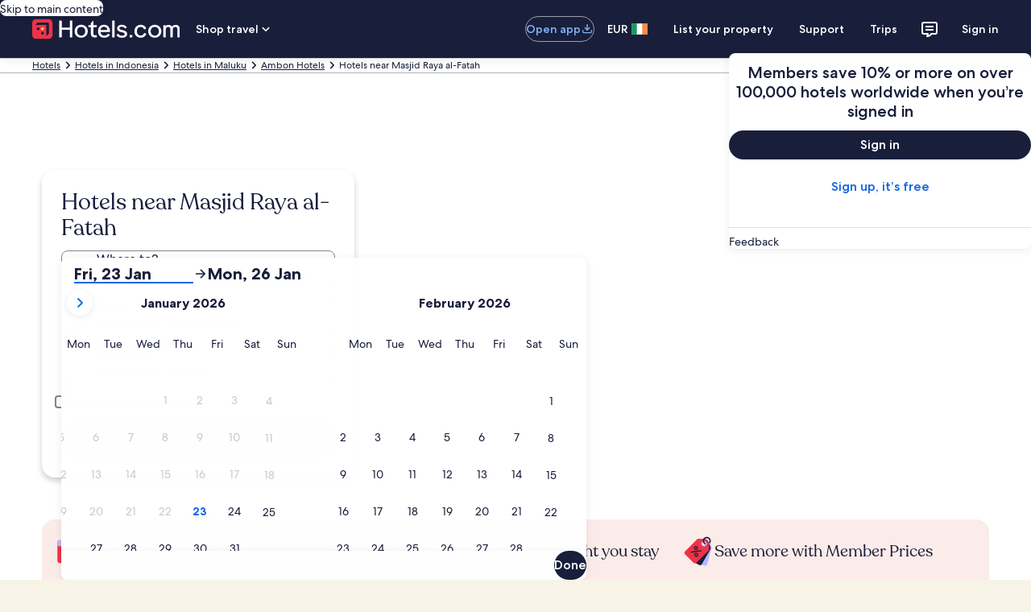

--- FILE ---
content_type: application/javascript
request_url: https://www.hotels.com/301UoD/HCsT/b/B/G-2wbqg4xDld/V9YmGSf83QmkDfQO/QnNbb2hwcAY/S1N/3IQ9ieV8B
body_size: 170418
content:
(function(){if(typeof Array.prototype.entries!=='function'){Object.defineProperty(Array.prototype,'entries',{value:function(){var index=0;const array=this;return {next:function(){if(index<array.length){return {value:[index,array[index++]],done:false};}else{return {done:true};}},[Symbol.iterator]:function(){return this;}};},writable:true,configurable:true});}}());(function(){mZ();FSb();hfb();var xM=function(dv,CM){return dv<CM;};var dc=function(Oc){if(Oc==null)return -1;try{var z4=0;for(var mp=0;mp<Oc["length"];mp++){var FM=Oc["charCodeAt"](mp);if(FM<128){z4=z4+FM;}}return z4;}catch(l4){return -2;}};var fd=function(x0,SM){return x0==SM;};var CH=function(){return ["\x6c\x65\x6e\x67\x74\x68","\x41\x72\x72\x61\x79","\x63\x6f\x6e\x73\x74\x72\x75\x63\x74\x6f\x72","\x6e\x75\x6d\x62\x65\x72"];};var mP;var YF=function(Zg,N3){return Zg!==N3;};var g4=function(){return Cc.apply(this,[tU,arguments]);};var LM=function(Y9,w4){return Y9 in w4;};var Nd=function(){return [];};var X1=function(YO){var MH=0;for(var gO=0;gO<YO["length"];gO++){MH=MH+YO["charCodeAt"](gO);}return MH;};var C9=function(NS){if(mP["document"]["cookie"]){try{var lF=mP["document"]["cookie"]["split"]('; ');var Bp=null;var xC=null;for(var WO=0;WO<lF["length"];WO++){var zs=lF[WO];if(zs["indexOf"](""["concat"](NS,"="))===0){var Gd=zs["substring"](""["concat"](NS,"=")["length"]);if(Gd["indexOf"]('~')!==-1||mP["decodeURIComponent"](Gd)["indexOf"]('~')!==-1){Bp=Gd;}}else if(zs["startsWith"](""["concat"](NS,"_"))){var DS=zs["indexOf"]('=');if(DS!==-1){var kd=zs["substring"](DS+1);if(kd["indexOf"]('~')!==-1||mP["decodeURIComponent"](kd)["indexOf"]('~')!==-1){xC=kd;}}}}if(xC!==null){return xC;}if(Bp!==null){return Bp;}}catch(Pc){return false;}}return false;};var WF=function(){return bp.apply(this,[Mk,arguments]);};var wS=function(){if(mP["Date"]["now"]&&typeof mP["Date"]["now"]()==='number'){return mP["Math"]["round"](mP["Date"]["now"]()/1000);}else{return mP["Math"]["round"](+new (mP["Date"])()/1000);}};var TC=function bS(IM,HH){'use strict';var p4=bS;switch(IM){case tR:{var LC=function(Wd,Og){wg.push(Y3);if(CS(BM)){for(var I9=Yg;xM(I9,VM);++I9){if(xM(I9,H0)||U4(I9,OC)||U4(I9,MF)||U4(I9,sd[rO])){x9[I9]=f4(sd[Ac]);}else{x9[I9]=BM[BC()[fT(Yg)](fp,c3)];BM+=mP[Qd()[r9(d0)](q0,ZT,Y4)][Qd()[r9(OM)].apply(null,[CS({}),P3,JM])](I9);}}}var mg=Ad()[xS(mO)].apply(null,[qH,LF,U3]);for(var X4=sd[pH];xM(X4,Wd[U4(typeof BC()[fT(OM)],AF('',[][[]]))?BC()[fT(Ac)].apply(null,[dS,Vv]):BC()[fT(Yg)].call(null,fp,c3)]);X4++){var j9=Wd[Qd()[r9(pO)](IH,bv,Jg)](X4);var RM=jg(g9(Og,h9),sd[bO]);Og*=rP[U4(typeof Qd()[r9(pM)],'undefined')?Qd()[r9(A4)](gv,UM,E1):Qd()[r9(vS)].apply(null,[QF,Gc,lC])]();Og&=sd[A4];Og+=rP[H4()[j1(jF)].call(null,gS,xH,vp,W0,pO)]();Og&=sd[h9];var rg=x9[Wd[Qd()[r9(js)](d0,nM,cS)](X4)];if(U4(typeof j9[BC()[fT(V4)](Z1,MC)],BC()[fT(I4)](GM,Os))){var E4=j9[BC()[fT(V4)](Z1,MC)](Yg);if(PF(E4,H0)&&xM(E4,VM)){rg=x9[E4];}}if(PF(rg,rP[Ad()[xS(H0)](J3,q3,MM)]())){var q4=Rd(RM,BM[BC()[fT(Yg)](fp,c3)]);rg+=q4;rg%=BM[BC()[fT(Yg)].call(null,fp,c3)];j9=BM[rg];}mg+=j9;}var D7;return wg.pop(),D7=mg,D7;};var NW=function(Y7){var Q2=[0x428a2f98,0x71374491,0xb5c0fbcf,0xe9b5dba5,0x3956c25b,0x59f111f1,0x923f82a4,0xab1c5ed5,0xd807aa98,0x12835b01,0x243185be,0x550c7dc3,0x72be5d74,0x80deb1fe,0x9bdc06a7,0xc19bf174,0xe49b69c1,0xefbe4786,0x0fc19dc6,0x240ca1cc,0x2de92c6f,0x4a7484aa,0x5cb0a9dc,0x76f988da,0x983e5152,0xa831c66d,0xb00327c8,0xbf597fc7,0xc6e00bf3,0xd5a79147,0x06ca6351,0x14292967,0x27b70a85,0x2e1b2138,0x4d2c6dfc,0x53380d13,0x650a7354,0x766a0abb,0x81c2c92e,0x92722c85,0xa2bfe8a1,0xa81a664b,0xc24b8b70,0xc76c51a3,0xd192e819,0xd6990624,0xf40e3585,0x106aa070,0x19a4c116,0x1e376c08,0x2748774c,0x34b0bcb5,0x391c0cb3,0x4ed8aa4a,0x5b9cca4f,0x682e6ff3,0x748f82ee,0x78a5636f,0x84c87814,0x8cc70208,0x90befffa,0xa4506ceb,0xbef9a3f7,0xc67178f2];var Ql=0x6a09e667;var Lz=0xbb67ae85;var Zn=0x3c6ef372;var zJ=0xa54ff53a;var mE=0x510e527f;var q2=0x9b05688c;var VQ=0x1f83d9ab;var rj=0x5be0cd19;var C5=sl(Y7);var s7=C5["length"]*8;C5+=mP["String"]["fromCharCode"](0x80);var tW=C5["length"]/4+2;var qJ=mP["Math"]["ceil"](tW/16);var IJ=new (mP["Array"])(qJ);for(var cz=0;cz<qJ;cz++){IJ[cz]=new (mP["Array"])(16);for(var T2=0;T2<16;T2++){IJ[cz][T2]=C5["charCodeAt"](cz*64+T2*4)<<24|C5["charCodeAt"](cz*64+T2*4+1)<<16|C5["charCodeAt"](cz*64+T2*4+2)<<8|C5["charCodeAt"](cz*64+T2*4+3)<<0;}}var ml=s7/mP["Math"]["pow"](2,32);IJ[qJ-1][14]=mP["Math"]["floor"](ml);IJ[qJ-1][15]=s7;for(var PQ=0;PQ<qJ;PQ++){var TJ=new (mP["Array"])(64);var GE=Ql;var Ux=Lz;var jL=Zn;var pL=zJ;var BJ=mE;var bW=q2;var ZN=VQ;var Ul=rj;for(var Xl=0;Xl<64;Xl++){var VE=void 0,gW=void 0,Jj=void 0,Yw=void 0,rQ=void 0,CV=void 0;if(Xl<16)TJ[Xl]=IJ[PQ][Xl];else{VE=k5(TJ[Xl-15],7)^k5(TJ[Xl-15],18)^TJ[Xl-15]>>>3;gW=k5(TJ[Xl-2],17)^k5(TJ[Xl-2],19)^TJ[Xl-2]>>>10;TJ[Xl]=TJ[Xl-16]+VE+TJ[Xl-7]+gW;}gW=k5(BJ,6)^k5(BJ,11)^k5(BJ,25);Jj=BJ&bW^~BJ&ZN;Yw=Ul+gW+Jj+Q2[Xl]+TJ[Xl];VE=k5(GE,2)^k5(GE,13)^k5(GE,22);rQ=GE&Ux^GE&jL^Ux&jL;CV=VE+rQ;Ul=ZN;ZN=bW;bW=BJ;BJ=pL+Yw>>>0;pL=jL;jL=Ux;Ux=GE;GE=Yw+CV>>>0;}Ql=Ql+GE;Lz=Lz+Ux;Zn=Zn+jL;zJ=zJ+pL;mE=mE+BJ;q2=q2+bW;VQ=VQ+ZN;rj=rj+Ul;}return [Ql>>24&0xff,Ql>>16&0xff,Ql>>8&0xff,Ql&0xff,Lz>>24&0xff,Lz>>16&0xff,Lz>>8&0xff,Lz&0xff,Zn>>24&0xff,Zn>>16&0xff,Zn>>8&0xff,Zn&0xff,zJ>>24&0xff,zJ>>16&0xff,zJ>>8&0xff,zJ&0xff,mE>>24&0xff,mE>>16&0xff,mE>>8&0xff,mE&0xff,q2>>24&0xff,q2>>16&0xff,q2>>8&0xff,q2&0xff,VQ>>24&0xff,VQ>>16&0xff,VQ>>8&0xff,VQ&0xff,rj>>24&0xff,rj>>16&0xff,rj>>8&0xff,rj&0xff];};var v5=function(){var KA=RV();var Wj=-1;if(KA["indexOf"]('Trident/7.0')>-1)Wj=11;else if(KA["indexOf"]('Trident/6.0')>-1)Wj=10;else if(KA["indexOf"]('Trident/5.0')>-1)Wj=9;else Wj=0;return Wj>=9;};var W5=function(){var XE=sQ();var Km=mP["Object"]["prototype"]["hasOwnProperty"].call(mP["Navigator"]["prototype"],'mediaDevices');var w7=mP["Object"]["prototype"]["hasOwnProperty"].call(mP["Navigator"]["prototype"],'serviceWorker');var GL=! !mP["window"]["browser"];var vL=typeof mP["ServiceWorker"]==='function';var YA=typeof mP["ServiceWorkerContainer"]==='function';var Tm=typeof mP["frames"]["ServiceWorkerRegistration"]==='function';var dz=mP["window"]["location"]&&mP["window"]["location"]["protocol"]==='http:';var Fw=XE&&(!Km||!w7||!vL||!GL||!YA||!Tm)&&!dz;return Fw;};var sQ=function(){var dA=RV();var AA=/(iPhone|iPad).*AppleWebKit(?!.*(Version|CriOS))/i["test"](dA);var Uz=mP["navigator"]["platform"]==='MacIntel'&&mP["navigator"]["maxTouchPoints"]>1&&/(Safari)/["test"](dA)&&!mP["window"]["MSStream"]&&typeof mP["navigator"]["standalone"]!=='undefined';return AA||Uz;};var Nj=function(ZV){var xE=mP["Math"]["floor"](mP["Math"]["random"]()*100000+10000);var Vx=mP["String"](ZV*xE);var Ow=0;var YN=[];var pj=Vx["length"]>=18?true:false;while(YN["length"]<6){YN["push"](mP["parseInt"](Vx["slice"](Ow,Ow+2),10));Ow=pj?Ow+3:Ow+2;}var n2=Xj(YN);return [xE,n2];};var IL=function(qz){if(qz===null||qz===undefined){return 0;}var Ol=function EJ(Ox){return qz["toLowerCase"]()["includes"](Ox["toLowerCase"]());};var kL=0;(CW&&CW["fields"]||[])["some"](function(dQ){var ZW=dQ["type"];var Pm=dQ["labels"];if(Pm["some"](Ol)){kL=Sw[ZW];if(dQ["extensions"]&&dQ["extensions"]["labels"]&&dQ["extensions"]["labels"]["some"](function(kQ){return qz["toLowerCase"]()["includes"](kQ["toLowerCase"]());})){kL=Sw[dQ["extensions"]["type"]];}return true;}return false;});return kL;};var RQ=function(VA){if(VA===undefined||VA==null){return false;}var xQ=function TA(cl){return VA["toLowerCase"]()===cl["toLowerCase"]();};return YL["some"](xQ);};var sJ=function(FA){try{var Yl=new (mP["Set"])(mP["Object"]["values"](Sw));return FA["split"](';')["some"](function(np){var Rj=np["split"](',');var vj=mP["Number"](Rj[Rj["length"]-1]);return Yl["has"](vj);});}catch(lE){return false;}};var zp=function(MW){var dE='';var PV=0;if(MW==null||mP["document"]["activeElement"]==null){return Cx(WG,["elementFullId",dE,"elementIdType",PV]);}var jN=['id','name','for','placeholder','aria-label','aria-labelledby'];jN["forEach"](function(ql){if(!MW["hasAttribute"](ql)||dE!==''&&PV!==0){return;}var Un=MW["getAttribute"](ql);if(dE===''&&(Un!==null||Un!==undefined)){dE=Un;}if(PV===0){PV=IL(Un);}});return Cx(WG,["elementFullId",dE,"elementIdType",PV]);};var AE=function(I7){var EN;if(I7==null){EN=mP["document"]["activeElement"];}else EN=I7;if(mP["document"]["activeElement"]==null)return -1;var ll=EN["getAttribute"]('name');if(ll==null){var Rw=EN["getAttribute"]('id');if(Rw==null)return -1;else return dc(Rw);}return dc(ll);};var Cj=function(jW){var G2=-1;var JW=[];if(! !jW&&typeof jW==='string'&&jW["length"]>0){var OJ=jW["split"](';');if(OJ["length"]>1&&OJ[OJ["length"]-1]===''){OJ["pop"]();}G2=mP["Math"]["floor"](mP["Math"]["random"]()*OJ["length"]);var vW=OJ[G2]["split"](',');for(var Sn in vW){if(!mP["isNaN"](vW[Sn])&&!mP["isNaN"](mP["parseInt"](vW[Sn],10))){JW["push"](vW[Sn]);}}}else{var TE=mP["String"](TW(1,5));var Kl='1';var L7=mP["String"](TW(20,70));var EW=mP["String"](TW(100,300));var QW=mP["String"](TW(100,300));JW=[TE,Kl,L7,EW,QW];}return [G2,JW];};var mz=function(Vj,PL){var jz=typeof Vj==='string'&&Vj["length"]>0;var UE=!mP["isNaN"](PL)&&(mP["Number"](PL)===-1||wS()<mP["Number"](PL));if(!(jz&&UE)){return false;}var sn='^([a-fA-F0-9]{31,32})$';return Vj["search"](sn)!==-1;};var dl=function(s5,wN,D2){var WE;do{WE=UW(U,[s5,wN]);}while(U4(Rd(WE,D2),Yg));return WE;};var l7=function(HV){var rW=sQ(HV);wg.push(sV);var wz=mP[Ad()[xS(Ll)](GV,AV,CN)][Qd()[r9(rl)](JJ,SN,dj)][wV()[M7(rl)].apply(null,[OL,fV,nA,Ac,fA,g5])].call(mP[Ad()[xS(Rn)].apply(null,[qH,kV,A1])][Qd()[r9(rl)](Tz,SN,dj)],U4(typeof wV()[M7(pw)],AF([],[][[]]))?wV()[M7(pH)](SJ,qE,pO,lA,MQ,Zj):wV()[M7(EL)](W0,Zw,EL,lA,js,WL));var IV=mP[Ad()[xS(Ll)](fl,AV,CN)][Qd()[r9(rl)](CS(CS(Yg)),SN,dj)][wV()[M7(rl)](OL,fV,CS(CS(Yg)),q0,h9,g5)].call(mP[Ad()[xS(Rn)](X2,kV,A1)][Qd()[r9(rl)](CS({}),SN,dj)],BC()[fT(Fl)](f5,JV));var km=CS(CS(mP[BC()[fT(bO)](vS,mj)][BC()[fT(A7)](gm,QO)]));var LV=U4(typeof mP[YF(typeof H4()[j1(pH)],'undefined')?H4()[j1(pM)].call(null,KL,qQ,rL,MF,mO):H4()[j1(rO)](Kx,tj,E2,DE,ww)],U4(typeof BC()[fT(T5)],AF([],[][[]]))?BC()[fT(Ac)](Vp,nj):BC()[fT(I4)].call(null,GM,vQ));var Nw=U4(typeof mP[Qd()[r9(Mm)].call(null,qp,WJ,q3)],YF(typeof BC()[fT(SJ)],AF('',[][[]]))?BC()[fT(I4)].apply(null,[GM,vQ]):BC()[fT(Ac)](BE,WQ));var LW=U4(typeof mP[Qd()[r9(Hm)](GV,nH,fm)][Ad()[xS(Pl)].call(null,rn,W2,ZE)],BC()[fT(I4)](GM,vQ));var Qz=mP[BC()[fT(bO)](vS,mj)][Qd()[r9(jm)](CS(CS(rl)),AQ,Bx)]&&U4(mP[BC()[fT(bO)].call(null,vS,mj)][Qd()[r9(jm)](X2,AQ,Bx)][Qd()[r9(Yj)](LQ,Tw,JQ)],Qd()[r9(sN)].call(null,m7,Ds,SL));var Sl=rW&&(CS(wz)||CS(IV)||CS(LV)||CS(km)||CS(Nw)||CS(LW))&&CS(Qz);var hm;return wg.pop(),hm=Sl,hm;};var YJ=function(bx){wg.push(GV);var Hx;return Hx=Mw()[BC()[fT(fA)].call(null,fm,GN)](function nz(hN){wg.push(W2);while(rl)switch(hN[U4(typeof BC()[fT(Lw)],AF('',[][[]]))?BC()[fT(Ac)](cL,VN):BC()[fT(Rx)].apply(null,[mO,z7])]=hN[Ad()[xS(GV)](qH,rO,Hz)]){case Yg:if(LM(Ad()[xS(Dm)].apply(null,[dJ,FV,Z5]),mP[BC()[fT(pm)](Dn,Ar)])){hN[Ad()[xS(GV)](Jg,rO,Hz)]=sd[EL];break;}{var Sm;return Sm=hN[H4()[j1(I4)](Vv,GV,dV,JJ,bO)](Qd()[r9(Rx)](rn,Hj,Om),null),wg.pop(),Sm;}case sd[EL]:{var mV;return mV=hN[H4()[j1(I4)](Vv,AN,dV,Nx,bO)](Qd()[r9(Rx)](CS(CS([])),Hj,Om),mP[BC()[fT(pm)].call(null,Dn,Ar)][Ad()[xS(Dm)](xm,FV,Z5)][U4(typeof H4()[j1(OL)],'undefined')?H4()[j1(rO)].call(null,hV,Ac,sL,rO,qE):H4()[j1(js)](zL,GV,PJ,h9,pw)](bx)),wg.pop(),mV;}case rO:case Ad()[xS(A7)].call(null,Ll,NQ,z7):{var sA;return sA=hN[BC()[fT(lC)].apply(null,[OM,f3])](),wg.pop(),sA;}}wg.pop();},null,null,null,mP[Qd()[r9(JL)].call(null,CS(CS([])),pA,UN)]),wg.pop(),Hx;};var pQ=function(){if(CS({})){}else if(CS([])){}else if(CS(BI)){}else if(CS(Lk)){return function DQ(BA){wg.push(Tx);var MA=mP[Ad()[xS(cE)].call(null,X2,bA,Xs)](RV());var kw=mP[Ad()[xS(cE)](CS([]),bA,Xs)](BA[U4(typeof wV()[M7(js)],AF([],[][[]]))?wV()[M7(pH)](UN,E2,sN,GV,tj,bl):wV()[M7(pM)].apply(null,[OL,gS,YV,X2,MQ,Bz])]);var FQ;return FQ=X1(AF(MA,kw))[BC()[fT(AN)](qA,XT)](),wg.pop(),FQ;};}else{}};var kn=function(){wg.push(O7);try{var fz=wg.length;var wx=CS({});var Iw=j2();var ON=lN()[Qd()[r9(xH)](O7,CQ,Vv)](new (mP[Ad()[xS(fl)].apply(null,[OM,lV,cw])])(YF(typeof Qd()[r9(Yj)],AF([],[][[]]))?Qd()[r9(Kw)].apply(null,[CS([]),sV,fj]):Qd()[r9(A4)](OC,xj,Lj),Qd()[r9(OL)](T5,HN,pO)),BC()[fT(JL)](LQ,HA));var Kj=j2();var tA=qw(Kj,Iw);var Vz;return Vz=Cx(WG,[YF(typeof Qd()[r9(nA)],AF([],[][[]]))?Qd()[r9(cV)](lC,GJ,Cn):Qd()[r9(A4)](CS(CS({})),BQ,vl),ON,YF(typeof Qd()[r9(Yg)],AF('',[][[]]))?Qd()[r9(rn)](Rx,r5,xx):Qd()[r9(A4)](Mm,nj,H7),tA]),wg.pop(),Vz;}catch(N7){wg.splice(qw(fz,rl),Infinity,O7);var vw;return wg.pop(),vw={},vw;}wg.pop();};var lN=function(){wg.push(R5);var PW=mP[Ad()[xS(Hm)].call(null,rn,Fm,tm)][Kz()[pV(V4)](qp,WL,bN,MF,pm,Zl)]?mP[Ad()[xS(Hm)].apply(null,[xH,Fm,tm])][Kz()[pV(V4)](qp,WL,OV,Fl,JA,Zl)]:f4(rl);var Iz=mP[Ad()[xS(Hm)](xH,Fm,tm)][BC()[fT(fl)](X2,z3)]?mP[YF(typeof Ad()[xS(DE)],AF([],[][[]]))?Ad()[xS(Hm)](Dm,Fm,tm):Ad()[xS(qp)](Mm,DE,tn)][BC()[fT(fl)](X2,z3)]:f4(rl);var QA=mP[U4(typeof BC()[fT(qp)],'undefined')?BC()[fT(Ac)].apply(null,[H2,Om]):BC()[fT(pm)](Dn,EF)][YF(typeof BC()[fT(V4)],'undefined')?BC()[fT(YV)].call(null,Ax,bm):BC()[fT(Ac)](RN,q5)]?mP[U4(typeof BC()[fT(mO)],'undefined')?BC()[fT(Ac)](LE,mN):BC()[fT(pm)].call(null,Dn,EF)][BC()[fT(YV)](Ax,bm)]:f4(rl);var D5=mP[BC()[fT(pm)](Dn,EF)][Qd()[r9(OQ)].call(null,CS(rl),fS,Nx)]?mP[BC()[fT(pm)](Dn,EF)][Qd()[r9(OQ)].call(null,pM,fS,Nx)]():f4(rl);var jA=mP[BC()[fT(pm)].call(null,Dn,EF)][wV()[M7(js)].apply(null,[qp,vx,CS(CS(Yg)),rO,Kw,Wl])]?mP[YF(typeof BC()[fT(nA)],'undefined')?BC()[fT(pm)].call(null,Dn,EF):BC()[fT(Ac)].call(null,V7,sm)][wV()[M7(js)](qp,vx,Dm,CS({}),lC,Wl)]:f4(rl);var EV=f4(rl);var PA=[Ad()[xS(mO)](CS(Yg),LF,cc),EV,BC()[fT(xH)](Tj,CE),b5(bh,[]),b5(ER,[]),b5(Sf,[]),b5(VB,[]),UW(Br,[]),b5(sX,[]),PW,Iz,QA,D5,jA];var jl;return jl=PA[BC()[fT(QE)].apply(null,[vx,Mj])](U4(typeof Ad()[xS(jw)],AF([],[][[]]))?Ad()[xS(qp)](OC,Pw,L2):Ad()[xS(T5)].apply(null,[fl,wL,d1])),wg.pop(),jl;};var wj=function(){var UQ;wg.push(j5);return UQ=b5(Af,[mP[U4(typeof BC()[fT(tj)],'undefined')?BC()[fT(Ac)].apply(null,[f7,vA]):BC()[fT(bO)](vS,Hw)]]),wg.pop(),UQ;};var Gx=function(){var mL=[HW,HL];wg.push(z2);var Mn=C9(F7);if(YF(Mn,CS({}))){try{var lp=wg.length;var qm=CS({});var Fn=mP[Kz()[pV(js)].apply(null,[Ll,pO,OC,IH,wQ,Uw])](Mn)[BC()[fT(Ll)](Dm,vC)](Qd()[r9(cL)].apply(null,[LQ,Bz,nQ]));if(PF(Fn[BC()[fT(Yg)].call(null,fp,kO)],Ac)){var EQ=mP[Qd()[r9(W0)].apply(null,[CS(CS({})),MT,Tj])](Fn[jF],qp);EQ=mP[H4()[j1(V4)].apply(null,[wQ,fL,UA,IH,pH])](EQ)?HW:EQ;mL[Yg]=EQ;}}catch(sE){wg.splice(qw(lp,rl),Infinity,z2);}}var k7;return wg.pop(),k7=mL,k7;};var tN=function(){var BW=[f4(rl),f4(sd[Ac])];wg.push(R7);var RW=C9(GQ);if(YF(RW,CS(CS(Lk)))){try{var Nz=wg.length;var LN=CS(CS(Lk));var Jm=mP[YF(typeof Kz()[pV(d0)],'undefined')?Kz()[pV(js)](Ll,pO,Yj,qH,Lw,bL):Kz()[pV(d0)].apply(null,[zN,MQ,sN,Lw,Pl,Gm])](RW)[BC()[fT(Ll)](Dm,Xv)](Qd()[r9(cL)](Mm,bJ,nQ));if(PF(Jm[BC()[fT(Yg)].call(null,fp,hj)],sd[rl])){var U7=mP[U4(typeof Qd()[r9(JE)],AF('',[][[]]))?Qd()[r9(A4)](CS([]),El,Sz):Qd()[r9(W0)].apply(null,[Nx,w1,Tj])](Jm[sd[Ac]],qp);var fW=mP[YF(typeof Qd()[r9(lC)],AF('',[][[]]))?Qd()[r9(W0)](h9,w1,Tj):Qd()[r9(A4)](l5,gN,gQ)](Jm[rO],qp);U7=mP[H4()[j1(V4)].call(null,wQ,CS(CS(rl)),YQ,lA,pH)](U7)?f4(sd[Ac]):U7;fW=mP[H4()[j1(V4)](wQ,CS(CS([])),YQ,wQ,pH)](fW)?f4(rl):fW;BW=[fW,U7];}}catch(cj){wg.splice(qw(Nz,rl),Infinity,R7);}}var zE;return wg.pop(),zE=BW,zE;};var VV=function(){wg.push(Yp);var QQ=Ad()[xS(mO)](pm,LF,US);var PE=C9(GQ);if(PE){try{var mQ=wg.length;var ZJ=CS(BI);var XV=mP[Kz()[pV(js)](Ll,pO,QE,xm,gm,Cw)](PE)[BC()[fT(Ll)].call(null,Dm,sg)](Qd()[r9(cL)].apply(null,[fA,hn,nQ]));QQ=XV[Yg];}catch(vn){wg.splice(qw(mQ,rl),Infinity,Yp);}}var Yx;return wg.pop(),Yx=QQ,Yx;};var jE=function(){var NA=C9(GQ);wg.push(dx);if(NA){try{var Vl=wg.length;var IW=CS(CS(Lk));var gl=mP[Kz()[pV(js)].apply(null,[Ll,pO,OM,MF,rO,TV])](NA)[BC()[fT(Ll)].call(null,Dm,QS)](YF(typeof Qd()[r9(bO)],'undefined')?Qd()[r9(cL)](gv,Ap,nQ):Qd()[r9(A4)](Kw,rE,UN));if(PF(gl[BC()[fT(Yg)](fp,gn)],h9)){var LA=mP[Qd()[r9(W0)].apply(null,[Rx,p3,Tj])](gl[A4],qp);var z5;return z5=mP[H4()[j1(V4)].call(null,wQ,sN,p7,h9,pH)](LA)||U4(LA,f4(rl))?f4(rl):LA,wg.pop(),z5;}}catch(zl){wg.splice(qw(Vl,rl),Infinity,dx);var QJ;return wg.pop(),QJ=f4(rl),QJ;}}var NL;return wg.pop(),NL=f4(sd[Ac]),NL;};var qj=function(){wg.push(kx);var Fj=C9(GQ);if(Fj){try{var DJ=wg.length;var YW=CS(CS(Lk));var xW=mP[Kz()[pV(js)](Ll,pO,OV,CS([]),CS(Yg),Kx)](Fj)[BC()[fT(Ll)](Dm,ds)](U4(typeof Qd()[r9(nA)],AF('',[][[]]))?Qd()[r9(A4)].apply(null,[CS(rl),q3,zW]):Qd()[r9(cL)].call(null,DE,tE,nQ));if(U4(xW[BC()[fT(Yg)](fp,gV)],rP[Ad()[xS(Dx)].apply(null,[CS(CS(Yg)),UN,wl])]())){var W7;return wg.pop(),W7=xW[bO],W7;}}catch(TQ){wg.splice(qw(DJ,rl),Infinity,kx);var Bn;return wg.pop(),Bn=null,Bn;}}var Aj;return wg.pop(),Aj=null,Aj;};var Oj=function(Fx,ML){wg.push(Z2);for(var GA=rP[Ad()[xS(H0)].apply(null,[Dm,q3,Sc])]();xM(GA,ML[BC()[fT(Yg)].apply(null,[fp,m0])]);GA++){var TL=ML[GA];TL[U4(typeof Kz()[pV(bO)],AF(Ad()[xS(mO)](DE,LF,HB),[][[]]))?Kz()[pV(d0)].call(null,H5,tw,LQ,fw,pm,mN):Kz()[pV(Yg)].apply(null,[qp,dN,Rn,MQ,CS(CS([])),Ij])]=TL[Kz()[pV(Yg)].apply(null,[qp,dN,nA,pw,I4,Ij])]||CS({});TL[Ad()[xS(Tz)](QE,EL,xg)]=CS(Lk);if(LM(Qd()[r9(Ll)](rO,b3,I4),TL))TL[U4(typeof wV()[M7(V4)],'undefined')?wV()[M7(pH)].call(null,q3,fp,OM,Tz,xm,v7):wV()[M7(bO)](h9,pO,xw,gv,rl,GN)]=CS(CS({}));mP[U4(typeof Ad()[xS(Kw)],AF([],[][[]]))?Ad()[xS(qp)](CS([]),L2,bQ):Ad()[xS(Ll)](jF,AV,sg)][BC()[fT(W0)].call(null,Fl,Hg)](Fx,c7(TL[U4(typeof Ad()[xS(xm)],AF('',[][[]]))?Ad()[xS(qp)](f5,bn,qW):Ad()[xS(Dw)].call(null,CS(CS(Yg)),vE,K2)]),TL);}wg.pop();};var l2=function(K7,r2,JN){wg.push(Im);if(r2)Oj(K7[Qd()[r9(rl)].apply(null,[OL,Ax,dj])],r2);if(JN)Oj(K7,JN);mP[Ad()[xS(Ll)].call(null,CS([]),AV,Cm)][BC()[fT(W0)].call(null,Fl,lJ)](K7,Qd()[r9(rl)](CS(CS(rl)),Ax,dj),Cx(WG,[wV()[M7(bO)](h9,pO,Nx,JL,OL,sV),CS(BI)]));var b7;return wg.pop(),b7=K7,b7;};var c7=function(BV){wg.push(vA);var Il=Jz(BV,Ad()[xS(OM)](CS(CS(rl)),A7,tM));var KQ;return KQ=fd(BC()[fT(Jg)].call(null,Gj,EO),gA(Il))?Il:mP[Qd()[r9(d0)].apply(null,[zz,xd,Y4])](Il),wg.pop(),KQ;};var Jz=function(A2,d5){wg.push(AL);if(SV(Qd()[r9(pw)](js,KT,bN),gA(A2))||CS(A2)){var xA;return wg.pop(),xA=A2,xA;}var N5=A2[mP[U4(typeof Kz()[pV(rO)],AF([],[][[]]))?Kz()[pV(d0)](F5,tL,JJ,js,Tz,Hl):Kz()[pV(rl)](bO,B2,pw,CS([]),fw,lz)][Qd()[r9(Tj)](l5,Tk,M5)]];if(YF(QV(Yg),N5)){var rA=N5.call(A2,d5||Qd()[r9(EL)].call(null,CS(CS({})),sM,LQ));if(SV(Qd()[r9(pw)](Fl,KT,bN),gA(rA))){var bE;return wg.pop(),bE=rA,bE;}throw new (mP[wV()[M7(Ac)](pO,Wp,JE,CS(Yg),lA,Np)])(Qd()[r9(I5)](rO,sW,mA));}var SA;return SA=(U4(YF(typeof Ad()[xS(wW)],AF('',[][[]]))?Ad()[xS(OM)].apply(null,[gm,A7,DV]):Ad()[xS(qp)](Pl,kW,X7),d5)?mP[Qd()[r9(d0)](CS([]),Uw,Y4)]:mP[Kz()[pV(Ac)](bO,Lw,xm,JE,Lw,T7)])(A2),wg.pop(),SA;};var kN=function(k2){if(CS(k2)){rN=gm;UL=Dx;gz=vS;Lx=sd[OM];lj=pw;fE=pw;c2=pw;jV=sd[OM];kJ=pw;}};var Ej=function(){wg.push(R2);NJ=U4(typeof Ad()[xS(Tz)],AF([],[][[]]))?Ad()[xS(qp)].apply(null,[DE,HE,SQ]):Ad()[xS(mO)](Gz,LF,AM);kz=Yg;cQ=Yg;CL=Yg;IQ=Ad()[xS(mO)](OM,LF,AM);xJ=sd[pH];Oz=Yg;rz=Yg;FW=YF(typeof Ad()[xS(h9)],AF([],[][[]]))?Ad()[xS(mO)](T5,LF,AM):Ad()[xS(qp)].apply(null,[Rx,g7,NN]);O2=Yg;gJ=sd[pH];Em=rP[Ad()[xS(H0)].call(null,m7,q3,P3)]();wg.pop();Ix=Yg;jQ=Yg;wA=Yg;};var Sj=function(){xV=Yg;wg.push(fw);DW=Ad()[xS(mO)].apply(null,[pM,LF,Ij]);J5={};Jl=U4(typeof Ad()[xS(qE)],AF([],[][[]]))?Ad()[xS(qp)](Jg,Kx,AW):Ad()[xS(mO)](rl,LF,Ij);wg.pop();gj=Yg;zA=Yg;};var Xm=function(xN,QN,bV){wg.push(KW);try{var Ml=wg.length;var ME=CS({});var zx=Yg;var lL=CS(BI);if(YF(QN,rl)&&PF(cQ,gz)){if(CS(C2[Qd()[r9(px)](bN,s2,xL)])){lL=CS(Lk);C2[Qd()[r9(px)].apply(null,[CS(CS(Yg)),s2,xL])]=CS(Lk);}var Dl;return Dl=Cx(WG,[Kz()[pV(vS)](jF,nj,OM,qH,CS(CS(Yg)),rV),zx,Qd()[r9(fj)](SJ,RF,HQ),lL,BC()[fT(l5)](Bx,hL),kz]),wg.pop(),Dl;}if(U4(QN,rP[BC()[fT(rw)](Xw,W4)]())&&xM(kz,UL)||YF(QN,rl)&&xM(cQ,gz)){var hl=xN?xN:mP[U4(typeof BC()[fT(Jg)],AF('',[][[]]))?BC()[fT(Ac)](lz,Tw):BC()[fT(bO)].apply(null,[vS,RA])][Qd()[r9(Z7)].apply(null,[OQ,xl,KJ])];var CJ=f4(rl);var NV=f4(rl);if(hl&&hl[YF(typeof Qd()[r9(V4)],AF('',[][[]]))?Qd()[r9(nW)].call(null,O7,RE,E2):Qd()[r9(A4)](MQ,pW,dN)]&&hl[H4()[j1(O7)].call(null,KN,CS(CS(Yg)),q7,lA,pH)]){CJ=mP[Qd()[r9(mO)](CS({}),QO,Px)][Ad()[xS(f5)](Hm,S7,Ec)](hl[U4(typeof Qd()[r9(NE)],AF([],[][[]]))?Qd()[r9(A4)](GV,r7,vV):Qd()[r9(nW)](Pj,RE,E2)]);NV=mP[Qd()[r9(mO)](vS,QO,Px)][Ad()[xS(f5)](QF,S7,Ec)](hl[YF(typeof H4()[j1(A4)],AF([],[][[]]))?H4()[j1(O7)].call(null,KN,h9,q7,OL,pH):H4()[j1(rO)](fx,Rn,W0,l5,CA)]);}else if(hl&&hl[U4(typeof wV()[M7(Ac)],AF([],[][[]]))?wV()[M7(pH)](lJ,Qj,pm,Ll,h9,B7):wV()[M7(zz)](A4,cL,Ll,Ll,h9,Cz)]&&hl[Ad()[xS(jx)](CS(rl),sN,Dz)]){CJ=mP[YF(typeof Qd()[r9(gm)],AF('',[][[]]))?Qd()[r9(mO)].call(null,pm,QO,Px):Qd()[r9(A4)](Ac,XQ,mm)][Ad()[xS(f5)](cE,S7,Ec)](hl[YF(typeof wV()[M7(h9)],AF([],[][[]]))?wV()[M7(zz)](A4,cL,tj,CS([]),fw,Cz):wV()[M7(pH)].call(null,XL,Ex,Yj,Pl,JA,rx)]);NV=mP[Qd()[r9(mO)](Tz,QO,Px)][Ad()[xS(f5)](xH,S7,Ec)](hl[Ad()[xS(jx)](JJ,sN,Dz)]);}var kA=hl[wV()[M7(H0)](pO,hE,rl,pH,fA,rV)];if(fd(kA,null))kA=hl[BC()[fT(IH)].call(null,l5,zQ)];var Yz=AE(kA);zx=qw(j2(),bV);var VL=Ad()[xS(mO)](wQ,LF,Ls)[Ad()[xS(DE)](tj,Kw,tJ)](Ix,Qd()[r9(N2)].call(null,sN,Bj,Pw))[Ad()[xS(DE)](CS(CS({})),Kw,tJ)](QN,Qd()[r9(N2)](qQ,Bj,Pw))[YF(typeof Ad()[xS(Dw)],'undefined')?Ad()[xS(DE)](pM,Kw,tJ):Ad()[xS(qp)](CS(CS(rl)),VJ,KN)](zx,Qd()[r9(N2)](A7,Bj,Pw))[U4(typeof Ad()[xS(MQ)],'undefined')?Ad()[xS(qp)](jF,RL,U5):Ad()[xS(DE)](lA,Kw,tJ)](CJ,Qd()[r9(N2)](DE,Bj,Pw))[Ad()[xS(DE)](QF,Kw,tJ)](NV);if(YF(QN,rP[BC()[fT(rw)](Xw,W4)]())){VL=(U4(typeof Ad()[xS(Pl)],AF([],[][[]]))?Ad()[xS(qp)].call(null,CS([]),B5,rL):Ad()[xS(mO)](Rx,LF,Ls))[YF(typeof Ad()[xS(xw)],'undefined')?Ad()[xS(DE)].apply(null,[jm,Kw,tJ]):Ad()[xS(qp)](T5,FV,bn)](VL,Qd()[r9(N2)].call(null,CS(CS([])),Bj,Pw))[Ad()[xS(DE)].call(null,CS(CS(rl)),Kw,tJ)](Yz);var pN=SV(typeof hl[Qd()[r9(wL)](CS(rl),nx,lA)],YF(typeof Kz()[pV(jF)],AF([],[][[]]))?Kz()[pV(jF)](pO,V2,lC,Ew,jw,dS):Kz()[pV(d0)](mw,XA,DE,CS(CS([])),A7,x5))?hl[Qd()[r9(wL)].call(null,vS,nx,lA)]:hl[U4(typeof Qd()[r9(GV)],AF('',[][[]]))?Qd()[r9(A4)](CS({}),E7,tl):Qd()[r9(nJ)].apply(null,[CS({}),pz,O7])];if(SV(pN,null)&&YF(pN,rl))VL=Ad()[xS(mO)](rw,LF,Ls)[Ad()[xS(DE)](wQ,Kw,tJ)](VL,Qd()[r9(N2)](CS(CS(Yg)),Bj,Pw))[Ad()[xS(DE)](CS(rl),Kw,tJ)](pN);}if(SV(typeof hl[Qd()[r9(JM)](O7,w5,kV)],Kz()[pV(jF)](pO,V2,J3,CS(CS(Yg)),CS(CS([])),dS))&&U4(hl[Qd()[r9(JM)](rl,w5,kV)],CS({})))VL=Ad()[xS(mO)](A4,LF,Ls)[Ad()[xS(DE)].apply(null,[fl,Kw,tJ])](VL,BC()[fT(Dx)].apply(null,[Gn,wJ]));VL=Ad()[xS(mO)].apply(null,[JA,LF,Ls])[Ad()[xS(DE)].apply(null,[gv,Kw,tJ])](VL,Ad()[xS(T5)].apply(null,[YV,wL,kE]));CL=AF(AF(AF(AF(AF(CL,Ix),QN),zx),CJ),NV);NJ=AF(NJ,VL);}if(U4(QN,rl))kz++;else cQ++;Ix++;var DA;return DA=Cx(WG,[Kz()[pV(vS)](jF,nj,Pl,pH,CS([]),rV),zx,Qd()[r9(fj)](zz,RF,HQ),lL,BC()[fT(l5)].apply(null,[Bx,hL]),kz]),wg.pop(),DA;}catch(OW){wg.splice(qw(Ml,rl),Infinity,KW);}wg.pop();};var n5=function(nE,Qp,nw){wg.push(H0);try{var cJ=wg.length;var cn=CS({});var fN=nE?nE:mP[BC()[fT(bO)].call(null,vS,OQ)][YF(typeof Qd()[r9(Pl)],AF([],[][[]]))?Qd()[r9(Z7)](jm,qN,KJ):Qd()[r9(A4)](CS(Yg),V4,V2)];var S2=Yg;var vz=f4(rl);var lm=rl;var Qw=CS(BI);if(PF(gj,rN)){if(CS(C2[Qd()[r9(px)](Wx,Np,xL)])){Qw=CS(CS(BI));C2[Qd()[r9(px)].call(null,jw,Np,xL)]=CS(CS({}));}var f2;return f2=Cx(WG,[Kz()[pV(vS)](jF,nj,OC,xw,Yj,jj),S2,Ad()[xS(x5)](Pj,O7,mA),vz,Qd()[r9(fj)].apply(null,[X2,Y3,HQ]),Qw]),wg.pop(),f2;}if(xM(gj,rN)&&fN&&YF(fN[Kz()[pV(q0)](A4,OQ,UV,OV,CS(CS({})),Mx)],undefined)){vz=fN[Kz()[pV(q0)](A4,OQ,rl,wQ,Yj,Mx)];var MJ=fN[U4(typeof Ad()[xS(I5)],AF([],[][[]]))?Ad()[xS(qp)](Rn,dN,Ep):Ad()[xS(Dn)](CS(rl),sz,Zm)];var BL=fN[BC()[fT(Dw)].call(null,Pn,q3)]?sd[Ac]:Yg;var dn=fN[Ad()[xS(wW)].apply(null,[pO,tl,G7])]?rl:Yg;var A5=fN[BC()[fT(Vw)](rE,hj)]?rl:Yg;var Zx=fN[Kz()[pV(Tz)](bO,LQ,pw,f5,JL,kl)]?rl:Yg;var RJ=AF(AF(AF(p2(BL,h9),p2(dn,Ac)),p2(A5,jF)),Zx);S2=qw(j2(),nw);var hx=AE(null);var sw=sd[pH];if(MJ&&vz){if(YF(MJ,Yg)&&YF(vz,Yg)&&YF(MJ,vz))vz=f4(rl);else vz=YF(vz,Yg)?vz:MJ;}if(U4(dn,sd[pH])&&U4(A5,Yg)&&U4(Zx,Yg)&&Bl(vz,H0)){if(U4(Qp,rO)&&PF(vz,sd[vS])&&bj(vz,vE))vz=f4(jF);else if(PF(vz,sd[q0])&&bj(vz,fL))vz=f4(rO);else if(PF(vz,sd[Tz])&&bj(vz,JM))vz=f4(Ac);else vz=f4(jF);}if(YF(hx,dL)){xz=sd[pH];dL=hx;}else xz=AF(xz,rl);var rJ=tx(vz);if(U4(rJ,sd[pH])){var MN=(YF(typeof Ad()[xS(DE)],'undefined')?Ad()[xS(mO)](W0,LF,dw):Ad()[xS(qp)](IH,H0,nl))[Ad()[xS(DE)](jF,Kw,q3)](gj,Qd()[r9(N2)].apply(null,[DE,lQ,Pw]))[Ad()[xS(DE)].call(null,vS,Kw,q3)](Qp,Qd()[r9(N2)](Tz,lQ,Pw))[Ad()[xS(DE)](CS(CS({})),Kw,q3)](S2,Qd()[r9(N2)](Wx,lQ,Pw))[Ad()[xS(DE)](Jg,Kw,q3)](vz,Qd()[r9(N2)](X2,lQ,Pw))[Ad()[xS(DE)](O7,Kw,q3)](sw,Qd()[r9(N2)].apply(null,[pm,lQ,Pw]))[Ad()[xS(DE)].apply(null,[A4,Kw,q3])](RJ,Qd()[r9(N2)].apply(null,[h9,lQ,Pw]))[Ad()[xS(DE)](CS(rl),Kw,q3)](hx);if(YF(typeof fN[Qd()[r9(JM)](js,N2,kV)],U4(typeof Kz()[pV(q0)],AF([],[][[]]))?Kz()[pV(d0)](Q5,Y5,N2,Fl,I4,BE):Kz()[pV(jF)](pO,V2,vS,O7,CS([]),lV))&&U4(fN[Qd()[r9(JM)](OL,N2,kV)],CS({})))MN=Ad()[xS(mO)](UV,LF,dw)[YF(typeof Ad()[xS(YV)],'undefined')?Ad()[xS(DE)].call(null,gv,Kw,q3):Ad()[xS(qp)].apply(null,[CS(Yg),Hz,Ez])](MN,Ad()[xS(zm)](Ew,fQ,Bm));MN=(YF(typeof Ad()[xS(jF)],AF('',[][[]]))?Ad()[xS(mO)].call(null,l5,LF,dw):Ad()[xS(qp)](A4,hz,EA))[Ad()[xS(DE)].apply(null,[Fl,Kw,q3])](MN,Ad()[xS(T5)](CS(Yg),wL,bz));Jl=AF(Jl,MN);zA=AF(AF(AF(AF(AF(AF(zA,gj),Qp),S2),vz),RJ),hx);}else lm=Yg;}if(lm&&fN&&fN[Kz()[pV(q0)].apply(null,[A4,OQ,js,Ll,Wx,Mx])]){gj++;}var E5;return E5=Cx(WG,[Kz()[pV(vS)](jF,nj,DE,T5,CS(CS(rl)),jj),S2,Ad()[xS(x5)](CS(rl),O7,mA),vz,U4(typeof Qd()[r9(OM)],AF('',[][[]]))?Qd()[r9(A4)](CS(Yg),Rl,K5):Qd()[r9(fj)].call(null,CS(CS(rl)),Y3,HQ),Qw]),wg.pop(),E5;}catch(Ww){wg.splice(qw(cJ,rl),Infinity,H0);}wg.pop();};var PN=function(SW,mW,M2,nN,MV){wg.push(In);try{var lW=wg.length;var U2=CS(BI);var pE=CS(CS(Lk));var wE=rP[Ad()[xS(H0)](V4,q3,VI)]();var wm=U4(typeof Qd()[r9(W0)],AF('',[][[]]))?Qd()[r9(A4)].call(null,qH,QL,WW):Qd()[r9(pH)](CS({}),Fc,Rx);var Q7=M2;var Jw=nN;if(U4(mW,rl)&&xM(O2,fE)||YF(mW,rl)&&xM(gJ,c2)){var Gl=SW?SW:mP[BC()[fT(bO)](vS,QL)][Qd()[r9(Z7)](CS(CS(rl)),SO,KJ)];var jJ=f4(sd[Ac]),cA=f4(rl);if(Gl&&Gl[Qd()[r9(nW)](Ll,Uj,E2)]&&Gl[U4(typeof H4()[j1(d0)],'undefined')?H4()[j1(rO)](mO,d0,m2,J3,Y4):H4()[j1(O7)](KN,gv,Wz,LQ,pH)]){jJ=mP[Qd()[r9(mO)].call(null,Ll,qC,Px)][Ad()[xS(f5)](xH,S7,K9)](Gl[Qd()[r9(nW)](f5,Uj,E2)]);cA=mP[Qd()[r9(mO)].apply(null,[CS(CS([])),qC,Px])][Ad()[xS(f5)](CS(rl),S7,K9)](Gl[U4(typeof H4()[j1(h9)],AF(Ad()[xS(mO)](MF,LF,qK),[][[]]))?H4()[j1(rO)](Xx,Yg,tJ,AN,cN):H4()[j1(O7)](KN,H0,Wz,sN,pH)]);}else if(Gl&&Gl[wV()[M7(zz)].call(null,A4,cL,JJ,A4,fw,g7)]&&Gl[Ad()[xS(jx)].apply(null,[vS,sN,mv])]){jJ=mP[Qd()[r9(mO)](l5,qC,Px)][Ad()[xS(f5)](CS(CS(Yg)),S7,K9)](Gl[wV()[M7(zz)](A4,cL,Dm,OV,Hm,g7)]);cA=mP[Qd()[r9(mO)](Hm,qC,Px)][U4(typeof Ad()[xS(nJ)],AF([],[][[]]))?Ad()[xS(qp)](CS({}),Mz,cx):Ad()[xS(f5)].call(null,CS(CS(Yg)),S7,K9)](Gl[Ad()[xS(jx)].apply(null,[AN,sN,mv])]);}else if(Gl&&Gl[Qd()[r9(Gj)](Tz,hW,GW)]&&U4(Pz(Gl[U4(typeof Qd()[r9(zz)],AF([],[][[]]))?Qd()[r9(A4)].apply(null,[xH,P7,p5]):Qd()[r9(Gj)].apply(null,[CS(CS([])),hW,GW])]),Qd()[r9(pw)].call(null,h9,YT,bN))){if(Bl(Gl[Qd()[r9(Gj)](fw,hW,GW)][YF(typeof BC()[fT(OL)],AF([],[][[]]))?BC()[fT(Yg)](fp,b3):BC()[fT(Ac)].apply(null,[Om,c5])],Yg)){var WN=Gl[Qd()[r9(Gj)](pM,hW,GW)][Yg];if(WN&&WN[U4(typeof Qd()[r9(Gj)],'undefined')?Qd()[r9(A4)].call(null,CS(CS(Yg)),Vm,Rm):Qd()[r9(nW)](wQ,Uj,E2)]&&WN[H4()[j1(O7)].apply(null,[KN,OV,Wz,Ew,pH])]){jJ=mP[Qd()[r9(mO)](pO,qC,Px)][Ad()[xS(f5)].apply(null,[js,S7,K9])](WN[Qd()[r9(nW)](CS({}),Uj,E2)]);cA=mP[Qd()[r9(mO)](fw,qC,Px)][Ad()[xS(f5)](xH,S7,K9)](WN[H4()[j1(O7)](KN,Kw,Wz,d0,pH)]);}else if(WN&&WN[YF(typeof wV()[M7(pw)],AF([],[][[]]))?wV()[M7(zz)](A4,cL,V4,CS({}),xw,g7):wV()[M7(pH)](n7,IN,JJ,d0,AN,gx)]&&WN[Ad()[xS(jx)].apply(null,[xH,sN,mv])]){jJ=mP[Qd()[r9(mO)](Fl,qC,Px)][Ad()[xS(f5)].call(null,X2,S7,K9)](WN[U4(typeof wV()[M7(rO)],AF(Ad()[xS(mO)](xH,LF,qK),[][[]]))?wV()[M7(pH)].call(null,j7,IE,XN,Rx,J3,lw):wV()[M7(zz)].call(null,A4,cL,JE,JL,A7,g7)]);cA=mP[Qd()[r9(mO)].apply(null,[CS(rl),qC,Px])][Ad()[xS(f5)].apply(null,[T5,S7,K9])](WN[Ad()[xS(jx)](Rn,sN,mv)]);}wm=Ad()[xS(pO)](YV,Ew,nL);}else{pE=CS(Lk);}}if(CS(pE)){wE=qw(j2(),MV);var Lm=Ad()[xS(mO)].call(null,CS(CS({})),LF,qK)[YF(typeof Ad()[xS(js)],'undefined')?Ad()[xS(DE)](cE,Kw,F2):Ad()[xS(qp)](Ew,ZA,pM)](wA,Qd()[r9(N2)](Ac,TO,Pw))[YF(typeof Ad()[xS(JL)],AF('',[][[]]))?Ad()[xS(DE)](I4,Kw,F2):Ad()[xS(qp)].apply(null,[GV,WL,V2])](mW,Qd()[r9(N2)].apply(null,[cW,TO,Pw]))[U4(typeof Ad()[xS(jF)],AF('',[][[]]))?Ad()[xS(qp)](f5,V5,vN):Ad()[xS(DE)](qH,Kw,F2)](wE,Qd()[r9(N2)](xm,TO,Pw))[Ad()[xS(DE)].call(null,jm,Kw,F2)](jJ,Qd()[r9(N2)].call(null,UV,TO,Pw))[Ad()[xS(DE)].call(null,lC,Kw,F2)](cA,YF(typeof Qd()[r9(tj)],AF([],[][[]]))?Qd()[r9(N2)](qQ,TO,Pw):Qd()[r9(A4)](Pl,FV,R5))[YF(typeof Ad()[xS(wL)],AF([],[][[]]))?Ad()[xS(DE)](Pl,Kw,F2):Ad()[xS(qp)](LQ,Sx,PJ)](wm);if(SV(typeof Gl[Qd()[r9(JM)](Rn,FL,kV)],Kz()[pV(jF)].apply(null,[pO,V2,OC,CS(Yg),CS(CS(Yg)),gE]))&&U4(Gl[U4(typeof Qd()[r9(h9)],'undefined')?Qd()[r9(A4)].apply(null,[YV,XL,FE]):Qd()[r9(JM)](JL,FL,kV)],CS(BI)))Lm=Ad()[xS(mO)].call(null,JA,LF,qK)[Ad()[xS(DE)].apply(null,[h9,Kw,F2])](Lm,Ad()[xS(zm)](xm,fQ,bv));FW=Ad()[xS(mO)](JL,LF,qK)[Ad()[xS(DE)](QE,Kw,F2)](AF(FW,Lm),Ad()[xS(T5)](Pl,wL,Yd));Em=AF(AF(AF(AF(AF(Em,wA),mW),wE),jJ),cA);if(U4(mW,rl))O2++;else gJ++;wA++;Q7=Yg;Jw=Yg;}}var nV;return nV=Cx(WG,[Kz()[pV(vS)].apply(null,[jF,nj,vS,gv,OV,Bw]),wE,Ad()[xS(cL)].call(null,jF,n7,Uw),Q7,Ad()[xS(Rz)].call(null,rl,LL,NF),Jw,YF(typeof Qd()[r9(OL)],AF([],[][[]]))?Qd()[r9(X5)](tj,VS,Al):Qd()[r9(A4)].apply(null,[h9,J7,js]),pE]),wg.pop(),nV;}catch(I2){wg.splice(qw(lW,rl),Infinity,In);}wg.pop();};var zV=function(w2,EE,pJ){wg.push(DN);try{var TN=wg.length;var Qm=CS(BI);var gw=Yg;var t5=CS(CS(Lk));if(U4(EE,rl)&&xM(xJ,Lx)||YF(EE,sd[Ac])&&xM(Oz,lj)){var Az=w2?w2:mP[BC()[fT(bO)].apply(null,[vS,Gw])][Qd()[r9(Z7)].call(null,qH,Tk,KJ)];if(Az&&YF(Az[YF(typeof Kz()[pV(fw)],'undefined')?Kz()[pV(cE)](d0,qV,W0,CS(rl),OQ,c4):Kz()[pV(d0)].call(null,zz,zj,pw,CS(rl),CS(CS(rl)),pw)],U4(typeof Qd()[r9(SJ)],AF([],[][[]]))?Qd()[r9(A4)](xm,XJ,O5):Qd()[r9(vE)].call(null,gv,Kd,Jp))){t5=CS(Lk);var Kn=f4(rl);var SE=f4(sd[Ac]);if(Az&&Az[Qd()[r9(nW)].call(null,DE,EM,E2)]&&Az[H4()[j1(O7)](KN,Kw,c4,Wx,pH)]){Kn=mP[Qd()[r9(mO)](Nx,r1,Px)][Ad()[xS(f5)].apply(null,[CS(CS({})),S7,Hp])](Az[Qd()[r9(nW)].call(null,qQ,EM,E2)]);SE=mP[Qd()[r9(mO)](Yj,r1,Px)][Ad()[xS(f5)](Rn,S7,Hp)](Az[H4()[j1(O7)].call(null,KN,CS(CS({})),c4,xw,pH)]);}else if(Az&&Az[wV()[M7(zz)].call(null,A4,cL,bN,CS(rl),Ew,kM)]&&Az[U4(typeof Ad()[xS(rn)],AF([],[][[]]))?Ad()[xS(qp)](MF,YE,vN):Ad()[xS(jx)].apply(null,[gm,sN,O0])]){Kn=mP[Qd()[r9(mO)].call(null,W0,r1,Px)][Ad()[xS(f5)](CS(rl),S7,Hp)](Az[U4(typeof wV()[M7(OL)],AF(Ad()[xS(mO)](OV,LF,Fb),[][[]]))?wV()[M7(pH)](x5,Dj,fA,I4,MQ,nm):wV()[M7(zz)](A4,cL,qH,CS(rl),fl,kM)]);SE=mP[Qd()[r9(mO)](Ew,r1,Px)][U4(typeof Ad()[xS(IH)],AF([],[][[]]))?Ad()[xS(qp)].call(null,pw,tV,XQ):Ad()[xS(f5)](qQ,S7,Hp)](Az[Ad()[xS(jx)].apply(null,[Pj,sN,O0])]);}gw=qw(j2(),pJ);var Fz=Ad()[xS(mO)](Ll,LF,Fb)[Ad()[xS(DE)].apply(null,[A7,Kw,GH])](jQ,Qd()[r9(N2)].apply(null,[CS(CS(Yg)),NO,Pw]))[Ad()[xS(DE)](Yj,Kw,GH)](EE,Qd()[r9(N2)](mO,NO,Pw))[Ad()[xS(DE)].apply(null,[f5,Kw,GH])](gw,Qd()[r9(N2)].apply(null,[jw,NO,Pw]))[Ad()[xS(DE)](IH,Kw,GH)](Kn,Qd()[r9(N2)](AN,NO,Pw))[Ad()[xS(DE)](CS({}),Kw,GH)](SE);if(YF(typeof Az[Qd()[r9(JM)](OV,g2,kV)],Kz()[pV(jF)](pO,V2,jF,tj,cW,NF))&&U4(Az[Qd()[r9(JM)](QF,g2,kV)],CS([])))Fz=(U4(typeof Ad()[xS(fl)],'undefined')?Ad()[xS(qp)].call(null,rO,A4,Gn):Ad()[xS(mO)](J3,LF,Fb))[Ad()[xS(DE)].apply(null,[CS(CS(rl)),Kw,GH])](Fz,Ad()[xS(zm)].apply(null,[CS(CS([])),fQ,zv]));rz=AF(AF(AF(AF(AF(rz,jQ),EE),gw),Kn),SE);IQ=Ad()[xS(mO)].call(null,CS(CS([])),LF,Fb)[Ad()[xS(DE)].apply(null,[rl,Kw,GH])](AF(IQ,Fz),Ad()[xS(T5)](CS(CS({})),wL,VO));if(U4(EE,rl))xJ++;else Oz++;}}if(U4(EE,rl))xJ++;else Oz++;jQ++;var mJ;return mJ=Cx(WG,[Kz()[pV(vS)].apply(null,[jF,nj,QE,CS({}),jw,J9]),gw,BC()[fT(Bx)](mx,rv),t5]),wg.pop(),mJ;}catch(WA){wg.splice(qw(TN,rl),Infinity,DN);}wg.pop();};var Xn=function(VW,FJ,Cl){wg.push(J7);try{var sx=wg.length;var HJ=CS({});var WV=Yg;var hJ=CS(BI);if(PF(xV,jV)){if(CS(C2[Qd()[r9(px)](T5,WJ,xL)])){hJ=CS(CS({}));C2[U4(typeof Qd()[r9(lC)],'undefined')?Qd()[r9(A4)](Rn,Ym,Y2):Qd()[r9(px)](A7,WJ,xL)]=CS(CS([]));}var qx;return qx=Cx(WG,[Kz()[pV(vS)](jF,nj,OQ,OM,Ac,WW),WV,Qd()[r9(fj)].apply(null,[CS(CS([])),BF,HQ]),hJ]),wg.pop(),qx;}var x2=VW?VW:mP[BC()[fT(bO)].apply(null,[vS,cm])][Qd()[r9(Z7)](CS(CS(rl)),kj,KJ)];var dW=x2[YF(typeof wV()[M7(V4)],AF([],[][[]]))?wV()[M7(H0)].apply(null,[pO,hE,bO,H0,MQ,WW]):wV()[M7(pH)](Xz,hQ,CS(Yg),CS({}),J3,x7)];if(fd(dW,null))dW=x2[BC()[fT(IH)].call(null,l5,bw)];var L5=RQ(dW[YF(typeof BC()[fT(qH)],AF('',[][[]]))?BC()[fT(X2)](MQ,zg):BC()[fT(Ac)](S5,Dx)]);var IA=YF(P2[YF(typeof Ad()[xS(X2)],'undefined')?Ad()[xS(qL)].call(null,mO,jx,dI):Ad()[xS(qp)](d0,lx,BQ)](VW&&VW[U4(typeof BC()[fT(bN)],AF([],[][[]]))?BC()[fT(Ac)](BN,Wm):BC()[fT(X2)](MQ,zg)]),f4(rl));if(CS(L5)&&CS(IA)){var wp;return wp=Cx(WG,[Kz()[pV(vS)].apply(null,[jF,nj,f5,vS,fw,WW]),WV,Qd()[r9(fj)](m7,BF,HQ),hJ]),wg.pop(),wp;}var Am=AE(dW);var Nm=Ad()[xS(mO)](CS(Yg),LF,Vk);var XW=Ad()[xS(mO)](A4,LF,Vk);var OA=Ad()[xS(mO)](qQ,LF,Vk);var Qx=Ad()[xS(mO)](CS(CS([])),LF,Vk);if(U4(FJ,pH)){Nm=x2[wV()[M7(Lw)](bO,I4,rl,qQ,Ac,Zz)];XW=x2[BC()[fT(hw)].apply(null,[dV,YT])];OA=x2[YF(typeof BC()[fT(cW)],AF([],[][[]]))?BC()[fT(jx)].call(null,qL,XT):BC()[fT(Ac)](cx,J2)];Qx=x2[BC()[fT(x5)].call(null,m5,TH)];}WV=qw(j2(),Cl);var C7=Ad()[xS(mO)].apply(null,[T5,LF,Vk])[U4(typeof Ad()[xS(tj)],AF('',[][[]]))?Ad()[xS(qp)].call(null,CS(CS(Yg)),UJ,qL):Ad()[xS(DE)].apply(null,[AN,Kw,hA])](xV,Qd()[r9(N2)](CS({}),Dz,Pw))[Ad()[xS(DE)](CS(rl),Kw,hA)](FJ,Qd()[r9(N2)](gv,Dz,Pw))[YF(typeof Ad()[xS(I4)],'undefined')?Ad()[xS(DE)](lA,Kw,hA):Ad()[xS(qp)].apply(null,[AN,FN,vm])](Nm,Qd()[r9(N2)].apply(null,[GV,Dz,Pw]))[Ad()[xS(DE)](zz,Kw,hA)](XW,U4(typeof Qd()[r9(Fl)],AF([],[][[]]))?Qd()[r9(A4)](fL,Tl,Gn):Qd()[r9(N2)].call(null,X2,Dz,Pw))[Ad()[xS(DE)](CS(CS([])),Kw,hA)](OA,Qd()[r9(N2)](YV,Dz,Pw))[YF(typeof Ad()[xS(UV)],AF('',[][[]]))?Ad()[xS(DE)](pH,Kw,hA):Ad()[xS(qp)](AN,tQ,LJ)](Qx,U4(typeof Qd()[r9(T5)],'undefined')?Qd()[r9(A4)](rn,ZL,NN):Qd()[r9(N2)].apply(null,[MF,Dz,Pw]))[Ad()[xS(DE)].call(null,js,Kw,hA)](WV,Qd()[r9(N2)](LQ,Dz,Pw))[Ad()[xS(DE)](JJ,Kw,hA)](Am);DW=Ad()[xS(mO)](CS(CS({})),LF,Vk)[YF(typeof Ad()[xS(AN)],AF([],[][[]]))?Ad()[xS(DE)](qH,Kw,hA):Ad()[xS(qp)](H0,Jx,OE)](AF(DW,C7),Ad()[xS(T5)].apply(null,[mO,wL,E9]));xV++;var vJ;return vJ=Cx(WG,[YF(typeof Kz()[pV(js)],'undefined')?Kz()[pV(vS)](jF,nj,OQ,l5,qp,WW):Kz()[pV(d0)].call(null,t7,G5,JJ,AN,QF,rm),WV,Qd()[r9(fj)](MQ,BF,HQ),hJ]),wg.pop(),vJ;}catch(AJ){wg.splice(qw(sx,rl),Infinity,J7);}wg.pop();};var Um=function(Aw,gL){wg.push(P5);try{var DL=wg.length;var zw=CS([]);var ZQ=sd[pH];var d7=CS([]);if(PF(mP[Ad()[xS(Ll)].call(null,dJ,AV,QL)][Kz()[pV(I4)](Ac,Gz,gv,AN,I4,Nl)](J5)[BC()[fT(Yg)](fp,KV)],kJ)){var KE;return KE=Cx(WG,[Kz()[pV(vS)](jF,nj,OM,Rn,dJ,Tl),ZQ,Qd()[r9(fj)](QE,sT,HQ),d7]),wg.pop(),KE;}var sj=Aw?Aw:mP[YF(typeof BC()[fT(V4)],AF([],[][[]]))?BC()[fT(bO)].call(null,vS,Ym):BC()[fT(Ac)](fJ,YY)][Qd()[r9(Z7)].apply(null,[A7,f7,KJ])];var BU6=sj[wV()[M7(H0)](pO,hE,CS([]),OM,f5,Tl)];if(fd(BU6,null))BU6=sj[BC()[fT(IH)](l5,Zr6)];if(BU6[BC()[fT(Dn)].call(null,pw,sI)]&&YF(BU6[BC()[fT(Dn)].apply(null,[pw,sI])][Ad()[xS(Tj)].apply(null,[A7,qQ,X86])](),BC()[fT(wW)](t66,Hk6))){var Zq;return Zq=Cx(WG,[Kz()[pV(vS)].apply(null,[jF,nj,rn,Rn,CS(CS(Yg)),Tl]),ZQ,Qd()[r9(fj)].call(null,H0,sT,HQ),d7]),wg.pop(),Zq;}var gY=zp(BU6);var Mh6=gY[Ad()[xS(I5)](OV,SL,XL)];var TB6=gY[H4()[j1(J3)](w86,CS(CS(rl)),DX6,Ll,mO)];var xP6=AE(BU6);var mt6=Yg;var Y86=Yg;var OG6=Yg;var OU6=Yg;if(YF(TB6,jF)&&YF(TB6,I4)){mt6=U4(BU6[Qd()[r9(Ll)](CS(CS([])),vX6,I4)],undefined)?Yg:BU6[Qd()[r9(Ll)](T5,vX6,I4)][BC()[fT(Yg)].call(null,fp,KV)];Y86=Uh6(BU6[Qd()[r9(Ll)](GV,vX6,I4)]);OG6=sK6(BU6[YF(typeof Qd()[r9(wW)],AF([],[][[]]))?Qd()[r9(Ll)](jF,vX6,I4):Qd()[r9(A4)].apply(null,[CS(CS({})),P7,OK6])]);OU6=V86(BU6[Qd()[r9(Ll)](rl,vX6,I4)]);}if(TB6){if(CS(tX6[TB6])){tX6[TB6]=Mh6;}else if(YF(tX6[TB6],Mh6)){TB6=Sw[Qd()[r9(MF)].call(null,CS(CS({})),ft6,LF)];}}ZQ=qw(j2(),gL);if(BU6[Qd()[r9(Ll)].apply(null,[xw,vX6,I4])]&&BU6[Qd()[r9(Ll)](Dm,vX6,I4)][U4(typeof BC()[fT(hw)],'undefined')?BC()[fT(Ac)](hL,vE):BC()[fT(Yg)](fp,KV)]){J5[Mh6]=Cx(WG,[YF(typeof BC()[fT(xw)],'undefined')?BC()[fT(zm)](lR6,Tk6):BC()[fT(Ac)].call(null,Gw,s2),xP6,Ad()[xS(qE)].call(null,fA,J3,Iq),Mh6,BC()[fT(cL)](tl,dU6),mt6,BC()[fT(Rz)](Nq,Mq),Y86,Ad()[xS(NE)].call(null,CS(CS([])),Mx,j5),OG6,H4()[j1(zz)](EL,fl,Yr6,OV,d0),OU6,YF(typeof Kz()[pV(rO)],AF(Ad()[xS(mO)](cE,LF,x6),[][[]]))?Kz()[pV(vS)](jF,nj,wQ,W0,pm,Tl):Kz()[pV(d0)](fA,hP6,OQ,Lw,jF,At6),ZQ,Qd()[r9(VM)](H0,MD6,AV),TB6]);}else{delete J5[Mh6];}var BB6;return BB6=Cx(WG,[Kz()[pV(vS)](jF,nj,fA,OM,CS(Yg),Tl),ZQ,Qd()[r9(fj)].call(null,CS({}),sT,HQ),d7]),wg.pop(),BB6;}catch(AK6){wg.splice(qw(DL,rl),Infinity,P5);}wg.pop();};var qn=function(){return [zA,CL,Em,rz];};var R66=function(){return [gj,Ix,wA,jQ];};var YG6=function(){wg.push(GJ);var AD6=mP[Ad()[xS(Ll)](JL,AV,Y0)][Ad()[xS(Fl)](CS(CS({})),T5,W1)](J5)[Qd()[r9(W2)].call(null,jw,vG6,O5)](function(mq,sb6){return b5.apply(this,[br,arguments]);},Ad()[xS(mO)](I4,LF,Tp));var gb6;return wg.pop(),gb6=[Jl,NJ,FW,IQ,DW,AD6],gb6;};var tx=function(LB6){wg.push(WB6);var YR6=mP[Ad()[xS(OL)](rn,Q86,LT)][Qd()[r9(kl)](O7,GK6,VX6)];if(fd(mP[Ad()[xS(OL)].call(null,rn,Q86,LT)][Qd()[r9(kl)](CS({}),GK6,VX6)],null)){var SD6;return wg.pop(),SD6=sd[pH],SD6;}var Dq=YR6[U4(typeof H4()[j1(js)],AF([],[][[]]))?H4()[j1(rO)].call(null,XU6,CS(CS(Yg)),kx,SJ,Nl):H4()[j1(H0)](Yg,l5,wb6,IH,W0)](BC()[fT(X2)].call(null,MQ,sI));var kG6=fd(Dq,null)?f4(rl):lK6(Dq);if(U4(kG6,rl)&&Bl(xz,W0)&&U4(LB6,f4(jF))){var X66;return wg.pop(),X66=rl,X66;}else{var f86;return wg.pop(),f86=sd[pH],f86;}wg.pop();};var PG6=function(Nb6){var Gt6=CS({});var vt6=HW;var dh6=HL;var PK6=Yg;var MY=rl;var WK6=b5(TK,[]);wg.push(Jt6);var LG6=CS([]);var An=C9(F7);if(Nb6||An){var Z86;return Z86=Cx(WG,[YF(typeof Kz()[pV(fw)],'undefined')?Kz()[pV(I4)].apply(null,[Ac,Gz,Gz,T5,OC,rV]):Kz()[pV(d0)](JX6,bl,SJ,cV,pw,rL),Gx(),U4(typeof Ad()[xS(qQ)],AF('',[][[]]))?Ad()[xS(qp)].call(null,XN,XN,gG6):Ad()[xS(X2)].apply(null,[CS(CS({})),jG6,Lt6]),An||WK6,Qd()[r9(WQ)].call(null,CS(CS(rl)),Jr6,sL),Gt6,BC()[fT(qL)](RA,BR6),LG6]),wg.pop(),Z86;}if(b5(pR,[])){var tY=mP[BC()[fT(bO)].call(null,vS,N86)][BC()[fT(Hm)].apply(null,[m86,pz])][Ad()[xS(px)](pO,xx,dY)](AF(IR6,tR6));var Xt6=mP[BC()[fT(bO)](vS,N86)][BC()[fT(Hm)].apply(null,[m86,pz])][Ad()[xS(px)](sN,xx,dY)](AF(IR6,lB6));var ff6=mP[BC()[fT(bO)](vS,N86)][U4(typeof BC()[fT(lC)],AF('',[][[]]))?BC()[fT(Ac)](H7,Vp):BC()[fT(Hm)](m86,pz)][Ad()[xS(px)].call(null,xm,xx,dY)](AF(IR6,Kr6));if(CS(tY)&&CS(Xt6)&&CS(ff6)){LG6=CS(CS(BI));var VB6;return VB6=Cx(WG,[Kz()[pV(I4)](Ac,Gz,pM,Kw,XN,rV),[vt6,dh6],Ad()[xS(X2)].call(null,CS(rl),jG6,Lt6),WK6,U4(typeof Qd()[r9(wW)],AF([],[][[]]))?Qd()[r9(A4)](AN,X86,Rz):Qd()[r9(WQ)](JL,Jr6,sL),Gt6,BC()[fT(qL)].call(null,RA,BR6),LG6]),wg.pop(),VB6;}else{if(tY&&YF(tY[Ad()[xS(qL)](xm,jx,Q3)](Qd()[r9(cL)](h9,Rr6,nQ)),f4(rl))&&CS(mP[H4()[j1(V4)].apply(null,[wQ,Pj,UP6,O7,pH])](mP[Qd()[r9(W0)](fw,zY,Tj)](tY[BC()[fT(Ll)].call(null,Dm,dw)](Qd()[r9(cL)](CS([]),Rr6,nQ))[Yg],qp)))&&CS(mP[U4(typeof H4()[j1(QE)],AF([],[][[]]))?H4()[j1(rO)](Hk6,DE,rX6,qQ,Z5):H4()[j1(V4)].call(null,wQ,Ew,UP6,J3,pH)](mP[Qd()[r9(W0)](JJ,zY,Tj)](tY[BC()[fT(Ll)](Dm,dw)](Qd()[r9(cL)](EL,Rr6,nQ))[rl],sd[cE])))){PK6=mP[Qd()[r9(W0)](sN,zY,Tj)](tY[U4(typeof BC()[fT(qH)],AF([],[][[]]))?BC()[fT(Ac)](cE,IY):BC()[fT(Ll)](Dm,dw)](Qd()[r9(cL)](AN,Rr6,nQ))[sd[pH]],qp);MY=mP[Qd()[r9(W0)](CS(CS(rl)),zY,Tj)](tY[BC()[fT(Ll)](Dm,dw)](YF(typeof Qd()[r9(dJ)],'undefined')?Qd()[r9(cL)].apply(null,[wQ,Rr6,nQ]):Qd()[r9(A4)](OM,gv,Lw))[rl],qp);}else{Gt6=CS(Lk);}if(Xt6&&YF(Xt6[Ad()[xS(qL)].call(null,T5,jx,Q3)](Qd()[r9(cL)](LQ,Rr6,nQ)),f4(rl))&&CS(mP[H4()[j1(V4)].apply(null,[wQ,cW,UP6,jm,pH])](mP[Qd()[r9(W0)](tj,zY,Tj)](Xt6[BC()[fT(Ll)].apply(null,[Dm,dw])](Qd()[r9(cL)].call(null,xw,Rr6,nQ))[Yg],sd[cE])))&&CS(mP[YF(typeof H4()[j1(vS)],'undefined')?H4()[j1(V4)](wQ,gv,UP6,QE,pH):H4()[j1(rO)].call(null,kR6,CS(Yg),t86,qH,fX6)](mP[Qd()[r9(W0)](AN,zY,Tj)](Xt6[BC()[fT(Ll)].apply(null,[Dm,dw])](Qd()[r9(cL)].call(null,f5,Rr6,nQ))[rl],qp)))){vt6=mP[Qd()[r9(W0)](Wx,zY,Tj)](Xt6[YF(typeof BC()[fT(d0)],'undefined')?BC()[fT(Ll)].call(null,Dm,dw):BC()[fT(Ac)](ck6,sY)](Qd()[r9(cL)](pH,Rr6,nQ))[Yg],qp);}else{Gt6=CS(CS(BI));}if(ff6&&U4(typeof ff6,Ad()[xS(OM)](SJ,A7,Oh6))){WK6=ff6;}else{Gt6=CS(Lk);WK6=ff6||WK6;}}}else{PK6=xB6;MY=Ft6;vt6=JY;dh6=DU6;WK6=wt6;}if(CS(Gt6)){if(Bl(j2(),p2(PK6,GX6))){LG6=CS(CS({}));var VR6;return VR6=Cx(WG,[Kz()[pV(I4)](Ac,Gz,fw,Ac,jw,rV),[HW,HL],Ad()[xS(X2)](Yg,jG6,Lt6),b5(TK,[]),Qd()[r9(WQ)].call(null,fA,Jr6,sL),Gt6,BC()[fT(qL)](RA,BR6),LG6]),wg.pop(),VR6;}else{if(Bl(j2(),qw(p2(PK6,sd[O7]),It6(p2(p2(qp,MY),sd[O7]),Dx)))){LG6=CS(CS(BI));}var bK6;return bK6=Cx(WG,[Kz()[pV(I4)](Ac,Gz,xw,Ll,Pj,rV),[vt6,dh6],Ad()[xS(X2)].apply(null,[CS(rl),jG6,Lt6]),WK6,Qd()[r9(WQ)](OQ,Jr6,sL),Gt6,BC()[fT(qL)].call(null,RA,BR6),LG6]),wg.pop(),bK6;}}var gP6;return gP6=Cx(WG,[Kz()[pV(I4)](Ac,Gz,Yg,CS([]),zz,rV),[vt6,dh6],Ad()[xS(X2)](qQ,jG6,Lt6),WK6,Qd()[r9(WQ)].apply(null,[Pl,Jr6,sL]),Gt6,U4(typeof BC()[fT(MQ)],AF('',[][[]]))?BC()[fT(Ac)](Bf6,MQ):BC()[fT(qL)](RA,BR6),LG6]),wg.pop(),gP6;};var JP6=function(){wg.push(GY);var Pf6=Bl(arguments[BC()[fT(Yg)](fp,Vk)],Yg)&&YF(arguments[Yg],undefined)?arguments[Yg]:CS(CS(Lk));zG6=Ad()[xS(mO)](rl,LF,Cp);W66=f4(rl);var Jq=b5(pR,[]);if(CS(Pf6)){if(Jq){mP[BC()[fT(bO)](vS,VN)][BC()[fT(Hm)](m86,Yd)][Qd()[r9(kV)].call(null,mO,Hd,ct6)](x86);mP[BC()[fT(bO)](vS,VN)][BC()[fT(Hm)].apply(null,[m86,Yd])][Qd()[r9(kV)](qQ,Hd,ct6)](Xq);}var ZD6;return wg.pop(),ZD6=CS(BI),ZD6;}var zX6=VV();if(zX6){if(mz(zX6,BC()[fT(Gz)].call(null,V4,w1))){zG6=zX6;W66=f4(sd[Ac]);if(Jq){var g66=mP[BC()[fT(bO)](vS,VN)][U4(typeof BC()[fT(V4)],'undefined')?BC()[fT(Ac)].call(null,MU6,Mk6):BC()[fT(Hm)].call(null,m86,Yd)][Ad()[xS(px)].apply(null,[CS(CS([])),xx,M0])](x86);var pq=mP[BC()[fT(bO)](vS,VN)][BC()[fT(Hm)].apply(null,[m86,Yd])][Ad()[xS(px)](MQ,xx,M0)](Xq);if(YF(zG6,g66)||CS(mz(g66,pq))){mP[U4(typeof BC()[fT(VM)],AF('',[][[]]))?BC()[fT(Ac)](wk6,vp):BC()[fT(bO)](vS,VN)][BC()[fT(Hm)].apply(null,[m86,Yd])][Ad()[xS(fj)].apply(null,[tj,tj,G9])](x86,zG6);mP[BC()[fT(bO)].apply(null,[vS,VN])][BC()[fT(Hm)](m86,Yd)][Ad()[xS(fj)].apply(null,[wQ,tj,G9])](Xq,W66);}}}else if(Jq){var wX6=mP[BC()[fT(bO)](vS,VN)][BC()[fT(Hm)](m86,Yd)][Ad()[xS(px)].call(null,bO,xx,M0)](Xq);if(wX6&&U4(wX6,BC()[fT(Gz)].call(null,V4,w1))){mP[BC()[fT(bO)].apply(null,[vS,VN])][BC()[fT(Hm)](m86,Yd)][Qd()[r9(kV)].apply(null,[CS([]),Hd,ct6])](x86);mP[BC()[fT(bO)](vS,VN)][BC()[fT(Hm)].apply(null,[m86,Yd])][U4(typeof Qd()[r9(Yg)],'undefined')?Qd()[r9(A4)].call(null,CS(CS(rl)),VD6,x7):Qd()[r9(kV)](pM,Hd,ct6)](Xq);zG6=Ad()[xS(mO)].apply(null,[qQ,LF,Cp]);W66=f4(rl);}}}if(Jq){zG6=mP[BC()[fT(bO)](vS,VN)][BC()[fT(Hm)].call(null,m86,Yd)][Ad()[xS(px)](js,xx,M0)](x86);W66=mP[YF(typeof BC()[fT(qE)],AF('',[][[]]))?BC()[fT(bO)](vS,VN):BC()[fT(Ac)].apply(null,[rt6,tq])][BC()[fT(Hm)](m86,Yd)][Ad()[xS(px)](h9,xx,M0)](Xq);if(CS(mz(zG6,W66))){mP[BC()[fT(bO)].call(null,vS,VN)][BC()[fT(Hm)](m86,Yd)][Qd()[r9(kV)].call(null,X2,Hd,ct6)](x86);mP[BC()[fT(bO)].apply(null,[vS,VN])][BC()[fT(Hm)](m86,Yd)][Qd()[r9(kV)](CS(Yg),Hd,ct6)](Xq);zG6=Ad()[xS(mO)].call(null,CS(CS(Yg)),LF,Cp);W66=f4(rl);}}var sP6;return wg.pop(),sP6=mz(zG6,W66),sP6;};var nr6=function(ZR6){wg.push(Jx);if(ZR6[YF(typeof wV()[M7(fw)],AF(Ad()[xS(mO)].apply(null,[Gz,LF,xf]),[][[]]))?wV()[M7(rl)](OL,fV,W0,J3,q0,Z9):wV()[M7(pH)](mA,kk6,l5,Mm,fw,wQ)](qq)){var Uq=ZR6[qq];if(CS(Uq)){wg.pop();return;}var Hr6=Uq[BC()[fT(Ll)](Dm,RH)](YF(typeof Qd()[r9(AN)],AF('',[][[]]))?Qd()[r9(cL)](AN,S9,nQ):Qd()[r9(A4)](SJ,Mt6,Yb6));if(PF(Hr6[BC()[fT(Yg)](fp,Kh)],rP[BC()[fT(qE)](CG6,r0)]())){zG6=Hr6[Yg];W66=Hr6[rP[BC()[fT(rw)](Xw,gg)]()];if(b5(pR,[])){try{var mr6=wg.length;var fq=CS({});mP[YF(typeof BC()[fT(VM)],'undefined')?BC()[fT(bO)](vS,Q3):BC()[fT(Ac)].apply(null,[cV,xY])][BC()[fT(Hm)](m86,n1)][U4(typeof Ad()[xS(jx)],AF([],[][[]]))?Ad()[xS(qp)](Ew,tQ,zq):Ad()[xS(fj)].apply(null,[V4,tj,UO])](x86,zG6);mP[BC()[fT(bO)](vS,Q3)][BC()[fT(Hm)](m86,n1)][Ad()[xS(fj)](CS(rl),tj,UO)](Xq,W66);}catch(cD6){wg.splice(qw(mr6,rl),Infinity,Jx);}}}}wg.pop();};var vB6=function(bf6,fk6){wg.push(FU6);var BY=IU6;var pt6=zt6(fk6);var If6=(YF(typeof Ad()[xS(bO)],AF([],[][[]]))?Ad()[xS(mO)](A7,LF,hf):Ad()[xS(qp)](lA,Df6,Cn))[Ad()[xS(DE)](CS({}),Kw,V2)](mP[Ad()[xS(OL)].call(null,fw,Q86,EU)][Qd()[r9(jm)](Ew,YQ,Bx)][Qd()[r9(Yj)].call(null,CS(Yg),db6,JQ)],Qd()[r9(LF)].call(null,JJ,LP6,Tz))[Ad()[xS(DE)](Rn,Kw,V2)](mP[Ad()[xS(OL)].call(null,CS([]),Q86,EU)][Qd()[r9(jm)](EL,YQ,Bx)][wV()[M7(MF)](h9,R5,Jg,CS([]),tj,G66)],U4(typeof wV()[M7(MF)],AF(Ad()[xS(mO)](Kw,LF,hf),[][[]]))?wV()[M7(pH)](Dr6,cV,f5,rO,qH,c86):wV()[M7(X2)].call(null,EL,DB6,CS(CS(Yg)),jm,Fl,YK6))[Ad()[xS(DE)](Wx,Kw,V2)](bf6,Ad()[xS(nW)](Rx,XP6,bm))[Ad()[xS(DE)](h9,Kw,V2)](BY);if(pt6){If6+=Qd()[r9(vx)](xH,Lh6,Qb6)[YF(typeof Ad()[xS(cW)],AF('',[][[]]))?Ad()[xS(DE)].apply(null,[QE,Kw,V2]):Ad()[xS(qp)](m7,P86,b66)](pt6);}var Wh6=bq();Wh6[Kz()[pV(O7)](Ac,xl,jF,pM,pM,BG6)](Qd()[r9(CB6)].apply(null,[js,tq,pH]),If6,CS(Lk));Wh6[YF(typeof Ad()[xS(wL)],'undefined')?Ad()[xS(wL)](CS(CS([])),cb6,Vs):Ad()[xS(qp)](CS(Yg),Ex,UM)]=function(){wg.push(Qh6);Bl(Wh6[Qd()[r9(AB6)](Lw,kg,Yj)],rO)&&RK6&&RK6(Wh6);wg.pop();};Wh6[BC()[fT(NE)](JE,nx)]();wg.pop();};var T66=function(MB6){wg.push(Kb6);var WX6=Bl(arguments[U4(typeof BC()[fT(wW)],'undefined')?BC()[fT(Ac)].call(null,zU6,VN):BC()[fT(Yg)](fp,mM)],rl)&&YF(arguments[rP[YF(typeof BC()[fT(jF)],AF('',[][[]]))?BC()[fT(rw)](Xw,OF):BC()[fT(Ac)](Ap,Qk6)]()],undefined)?arguments[rl]:CS({});var VP6=Bl(arguments[BC()[fT(Yg)].call(null,fp,mM)],jF)&&YF(arguments[jF],undefined)?arguments[jF]:CS(BI);var kD6=new (mP[BC()[fT(px)](Z7,tO)])();if(WX6){kD6[Ad()[xS(nJ)](CS(Yg),A4,T3)](U4(typeof wV()[M7(wQ)],AF([],[][[]]))?wV()[M7(pH)](CG6,SK6,gv,CS({}),JL,Nx):wV()[M7(wQ)](h9,ph6,Gz,rn,Pl,MZ));}if(VP6){kD6[U4(typeof Ad()[xS(NE)],'undefined')?Ad()[xS(qp)](CS(Yg),bN,vE):Ad()[xS(nJ)].call(null,AN,A4,T3)](H4()[j1(Lw)](gv,cW,U9,JL,h9));}if(Bl(kD6[Ad()[xS(JM)].apply(null,[Ll,bN,gF])],rP[Ad()[xS(H0)](Hm,q3,l0)]())){try{var B86=wg.length;var wU6=CS(CS(Lk));vB6(mP[U4(typeof Ad()[xS(JA)],AF('',[][[]]))?Ad()[xS(qp)].call(null,mO,gN,FD6):Ad()[xS(fw)](nA,BX6,A1)][Qd()[r9(JR6)](Pj,Pd,Eh6)](kD6)[BC()[fT(QE)].apply(null,[vx,kT])](U4(typeof Qd()[r9(cL)],'undefined')?Qd()[r9(A4)].apply(null,[m7,pX6,MQ]):Qd()[r9(N2)](T5,fS,Pw)),MB6);}catch(dR6){wg.splice(qw(B86,rl),Infinity,Kb6);}}wg.pop();};var YP6=function(){return zG6;};var zt6=function(cB6){var Kh6=null;wg.push(Wz);try{var cX6=wg.length;var gB6=CS([]);if(cB6){Kh6=qj();}if(CS(Kh6)&&b5(pR,[])){Kh6=mP[BC()[fT(bO)](vS,QP6)][BC()[fT(Hm)](m86,Z4)][Ad()[xS(px)](pM,xx,AI)](AF(IR6,tU6));}}catch(Zh6){wg.splice(qw(cX6,rl),Infinity,Wz);var rU6;return wg.pop(),rU6=null,rU6;}var bX6;return wg.pop(),bX6=Kh6,bX6;};var lG6=function(df6){wg.push(fL);var sR6=Cx(WG,[Ad()[xS(kl)].call(null,Gz,FG6,DY),b5(cX,[df6]),BC()[fT(wL)](RP6,pG6),df6[YF(typeof BC()[fT(S7)],AF('',[][[]]))?BC()[fT(pm)].call(null,Dn,cN):BC()[fT(Ac)](nt6,z66)]&&df6[BC()[fT(pm)](Dn,cN)][U4(typeof BC()[fT(kV)],AF('',[][[]]))?BC()[fT(Ac)](UA,Wt6):BC()[fT(Ew)](QE,CY)]?df6[BC()[fT(pm)](Dn,cN)][BC()[fT(Ew)](QE,CY)][BC()[fT(Yg)](fp,hV)]:f4(rl),Qd()[r9(JX6)](wQ,BR6,mx),b5(D6,[df6]),U4(typeof wV()[M7(J3)],AF(Ad()[xS(mO)](CS([]),LF,V7),[][[]]))?wV()[M7(pH)].apply(null,[KR6,HY,qp,DE,gv,QD6]):wV()[M7(T5)](pO,DK6,AN,Fl,W0,LE),U4(mK6(df6[YF(typeof Ad()[xS(Dm)],AF([],[][[]]))?Ad()[xS(WQ)].apply(null,[jm,xw,AB6]):Ad()[xS(qp)](fA,x7,Pk6)]),Qd()[r9(pw)].call(null,AN,qW,bN))?sd[Ac]:Yg,Qd()[r9(rE)].apply(null,[XN,nK6,Yg]),b5(mR,[df6]),Ad()[xS(kV)].apply(null,[MQ,pM,P5]),b5(OK,[df6])]);var jU6;return wg.pop(),jU6=sR6,jU6;};var VU6=function(xU6){wg.push(NR6);if(CS(xU6)||CS(xU6[BC()[fT(nJ)].apply(null,[QR6,ET])])){var V66;return wg.pop(),V66=[],V66;}var ND6=xU6[BC()[fT(nJ)].call(null,QR6,ET)];var C66=b5(Af,[ND6]);var jh6=lG6(ND6);var Ik6=lG6(mP[BC()[fT(bO)].call(null,vS,VD6)]);var r66=jh6[U4(typeof Ad()[xS(qL)],'undefined')?Ad()[xS(qp)](Pj,cR6,NB6):Ad()[xS(kV)](Pl,pM,sT)];var Jn=Ik6[Ad()[xS(kV)](CS(rl),pM,sT)];var Gf6=Ad()[xS(mO)](T5,LF,Ig)[Ad()[xS(DE)].call(null,Kw,Kw,SS)](jh6[Ad()[xS(kl)](EL,FG6,XO)],YF(typeof Qd()[r9(pH)],AF('',[][[]]))?Qd()[r9(N2)](CS({}),D1,Pw):Qd()[r9(A4)](lA,A66,Rl))[Ad()[xS(DE)].call(null,JJ,Kw,SS)](jh6[BC()[fT(wL)](RP6,R3)],Qd()[r9(N2)](cV,D1,Pw))[Ad()[xS(DE)](lC,Kw,SS)](jh6[wV()[M7(T5)](pO,DK6,h9,h9,Tz,sH)][U4(typeof BC()[fT(wQ)],AF([],[][[]]))?BC()[fT(Ac)].apply(null,[jr6,Ax]):BC()[fT(AN)](qA,MO)](),Qd()[r9(N2)].apply(null,[MF,D1,Pw]))[Ad()[xS(DE)](Mm,Kw,SS)](jh6[Qd()[r9(JX6)](rO,CT,mx)],Qd()[r9(N2)].apply(null,[Tz,D1,Pw]))[Ad()[xS(DE)](l5,Kw,SS)](jh6[Qd()[r9(rE)](xw,cT,Yg)]);var fR6=(YF(typeof Ad()[xS(l5)],AF('',[][[]]))?Ad()[xS(mO)](cE,LF,Ig):Ad()[xS(qp)](CS(rl),Fh6,S7))[Ad()[xS(DE)](I4,Kw,SS)](Ik6[Ad()[xS(kl)](W0,FG6,XO)],Qd()[r9(N2)](CS(CS([])),D1,Pw))[Ad()[xS(DE)].apply(null,[lA,Kw,SS])](Ik6[YF(typeof BC()[fT(qH)],AF([],[][[]]))?BC()[fT(wL)].call(null,RP6,R3):BC()[fT(Ac)](kK6,Wr6)],YF(typeof Qd()[r9(nW)],'undefined')?Qd()[r9(N2)](MF,D1,Pw):Qd()[r9(A4)].call(null,Pl,Tl,UM))[Ad()[xS(DE)](CS([]),Kw,SS)](Ik6[wV()[M7(T5)].call(null,pO,DK6,MQ,CS({}),gm,sH)][BC()[fT(AN)].call(null,qA,MO)](),Qd()[r9(N2)](JA,D1,Pw))[U4(typeof Ad()[xS(cW)],'undefined')?Ad()[xS(qp)](XN,lC,V5):Ad()[xS(DE)](Nx,Kw,SS)](Ik6[YF(typeof Qd()[r9(xH)],'undefined')?Qd()[r9(JX6)].call(null,pH,CT,mx):Qd()[r9(A4)].apply(null,[CS(CS(rl)),WG6,dx])],YF(typeof Qd()[r9(OC)],AF([],[][[]]))?Qd()[r9(N2)](CS(CS({})),D1,Pw):Qd()[r9(A4)](Dm,fG6,wQ))[Ad()[xS(DE)].apply(null,[CS(CS(rl)),Kw,SS])](Ik6[Qd()[r9(rE)].apply(null,[SJ,cT,Yg])]);var JD6=r66[Qd()[r9(Fm)](AN,Zs,Wr6)];var r86=Jn[Qd()[r9(Fm)].apply(null,[CS(CS([])),Zs,Wr6])];var p86=r66[Qd()[r9(Fm)](gv,Zs,Wr6)];var NY=Jn[U4(typeof Qd()[r9(pm)],AF('',[][[]]))?Qd()[r9(A4)].apply(null,[d0,H5,fr6]):Qd()[r9(Fm)].call(null,pM,Zs,Wr6)];var D66=Ad()[xS(mO)](qQ,LF,Ig)[Ad()[xS(DE)](Ll,Kw,SS)](p86,BC()[fT(JM)].call(null,AV,wk6))[Ad()[xS(DE)](sN,Kw,SS)](r86);var tb6=Ad()[xS(mO)](X2,LF,Ig)[Ad()[xS(DE)].apply(null,[rl,Kw,SS])](JD6,Ad()[xS(vx)](Ew,Cn,n4))[Ad()[xS(DE)](Nx,Kw,SS)](NY);var XR6;return XR6=[Cx(WG,[BC()[fT(Gj)].call(null,Mz,Av),Gf6]),Cx(WG,[YF(typeof Ad()[xS(MF)],AF('',[][[]]))?Ad()[xS(CB6)](cE,sV,D4):Ad()[xS(qp)](Lw,Oh6,DV),fR6]),Cx(WG,[wV()[M7(LQ)].call(null,rO,Bx,nA,W0,pM,s4),D66]),Cx(WG,[Qd()[r9(Al)].call(null,xH,E0,QE),tb6]),Cx(WG,[wV()[M7(OC)](rO,Q86,CS([]),jw,qH,s4),C66])],wg.pop(),XR6;};var EB6=function(NK6){return nh6(NK6)||b5(Ik,[NK6])||Sk6(NK6)||b5(OB,[]);};var Sk6=function(Nn,bR6){wg.push(GV);if(CS(Nn)){wg.pop();return;}if(U4(typeof Nn,YF(typeof Ad()[xS(pw)],'undefined')?Ad()[xS(OM)].call(null,cV,A7,fD6):Ad()[xS(qp)](fw,KV,rn))){var hh6;return wg.pop(),hh6=b5(qB,[Nn,bR6]),hh6;}var wB6=mP[Ad()[xS(Ll)](qQ,AV,WW)][Qd()[r9(rl)].apply(null,[OL,jx,dj])][BC()[fT(AN)](qA,Hn)].call(Nn)[BC()[fT(SJ)].call(null,kV,vY)](h9,f4(rl));if(U4(wB6,YF(typeof Ad()[xS(x5)],AF([],[][[]]))?Ad()[xS(Ll)].apply(null,[xw,AV,WW]):Ad()[xS(qp)](CS(CS(rl)),Mj,vX6))&&Nn[Ad()[xS(jF)](JJ,rE,lX6)])wB6=Nn[YF(typeof Ad()[xS(fL)],'undefined')?Ad()[xS(jF)].call(null,nA,rE,lX6):Ad()[xS(qp)].call(null,bN,pG6,kk6)][Ad()[xS(zz)](OL,cE,Vp)];if(U4(wB6,Ad()[xS(JR6)](gv,Ac,cN))||U4(wB6,BC()[fT(px)].apply(null,[Z7,jx]))){var Xb6;return Xb6=mP[U4(typeof Ad()[xS(Rn)],'undefined')?Ad()[xS(qp)](Ew,Pr6,Rm):Ad()[xS(fw)](V4,BX6,gK6)][Qd()[r9(JR6)](A4,dU6,Eh6)](Nn),wg.pop(),Xb6;}if(U4(wB6,U4(typeof Ad()[xS(l5)],AF([],[][[]]))?Ad()[xS(qp)](J3,q5,XL):Ad()[xS(rE)](CS(CS(Yg)),gS,Tr6))||new (mP[YF(typeof Ad()[xS(Kw)],AF([],[][[]]))?Ad()[xS(fl)](Rn,lV,Ij):Ad()[xS(qp)](CS(rl),wD6,Kw)])(Qd()[r9(LE)](SJ,Wl,jj))[U4(typeof BC()[fT(Tj)],AF([],[][[]]))?BC()[fT(Ac)].apply(null,[bQ,FV]):BC()[fT(fj)](XP6,p7)](wB6)){var FX6;return wg.pop(),FX6=b5(qB,[Nn,bR6]),FX6;}wg.pop();};var nh6=function(Aq){wg.push(Vv);if(mP[Ad()[xS(fw)].call(null,cW,BX6,Qb6)][H4()[j1(MF)].call(null,BE,rO,Y4,tj,A4)](Aq)){var Yn;return wg.pop(),Yn=b5(qB,[Aq]),Yn;}wg.pop();};var LD6=function(){wg.push(dj);try{var Rk6=wg.length;var pk6=CS({});if(v5()||W5()){var xG6;return wg.pop(),xG6=[],xG6;}var KY=mP[U4(typeof BC()[fT(fl)],'undefined')?BC()[fT(Ac)](DY,h9):BC()[fT(bO)](vS,m86)][Ad()[xS(OL)](CS(CS(Yg)),Q86,Y3)][YF(typeof Qd()[r9(pO)],AF([],[][[]]))?Qd()[r9(Mx)](l5,qd,hw):Qd()[r9(A4)](pm,Fm,Ij)](Kz()[pV(H0)](bO,Zb6,I4,sN,XN,N86));KY[Ad()[xS(jr6)](MF,q86,OE)][Qd()[r9(Nq)](CS(CS({})),Th6,P7)]=YF(typeof Qd()[r9(MF)],'undefined')?Qd()[r9(jj)](N2,kr6,I5):Qd()[r9(A4)](XN,BE,Hl);mP[BC()[fT(bO)](vS,m86)][U4(typeof Ad()[xS(xm)],'undefined')?Ad()[xS(qp)].apply(null,[fL,UK6,cb6]):Ad()[xS(OL)](gv,Q86,Y3)][Qd()[r9(lV)].call(null,fl,Vh6,bO)][Ad()[xS(Mx)](fL,zz,qO)](KY);var vU6=KY[U4(typeof BC()[fT(NE)],'undefined')?BC()[fT(Ac)](FG6,E7):BC()[fT(nJ)](QR6,XA)];var rG6=b5(bB,[KY]);var RY=sh6(vU6);var O66=dB6(WI,[vU6]);KY[Ad()[xS(S7)].call(null,Tz,JM,zq)]=Qd()[r9(FV)](CS([]),cr6,vV);var SX6=VU6(KY);KY[Ad()[xS(Vw)](CS(CS(rl)),vx,Ih6)]();var Pq=[][U4(typeof Ad()[xS(JM)],AF([],[][[]]))?Ad()[xS(qp)](OQ,gt6,Ot6):Ad()[xS(DE)](CS(CS(rl)),Kw,fb6)](EB6(rG6),[Cx(WG,[Ad()[xS(q5)](Lw,rX6,pX6),RY]),Cx(WG,[H4()[j1(X2)].call(null,Bm,JE,N86,OQ,rO),O66])],EB6(SX6),[Cx(WG,[Ad()[xS(Vv)](GV,YV,dw),Ad()[xS(mO)].apply(null,[cE,LF,EU])])]);var kq;return wg.pop(),kq=Pq,kq;}catch(fP6){wg.splice(qw(Rk6,rl),Infinity,dj);var CD6;return wg.pop(),CD6=[],CD6;}wg.pop();};var sh6=function(nq){wg.push(Mk6);if(nq[Ad()[xS(WQ)](nA,xw,fr6)]&&Bl(mP[Ad()[xS(Ll)](sN,AV,FL)][Kz()[pV(I4)](Ac,Gz,YV,Yg,OL,Bm)](nq[Ad()[xS(WQ)](CS(CS({})),xw,fr6)])[BC()[fT(Yg)].apply(null,[fp,n86])],rP[Ad()[xS(H0)].apply(null,[CS(Yg),q3,DR6])]())){var OX6=[];for(var MX6 in nq[Ad()[xS(WQ)](sN,xw,fr6)]){if(mP[YF(typeof Ad()[xS(OQ)],'undefined')?Ad()[xS(Ll)](pM,AV,FL):Ad()[xS(qp)](Lw,NU6,LR6)][Qd()[r9(rl)](T5,Zt6,dj)][wV()[M7(rl)].call(null,OL,fV,CS(CS(rl)),CS({}),SJ,zQ)].call(nq[Ad()[xS(WQ)](Gz,xw,fr6)],MX6)){OX6[Ad()[xS(pH)].call(null,J3,QE,WH)](MX6);}}var O86=UG6(NW(OX6[BC()[fT(QE)].apply(null,[vx,kr6])](Qd()[r9(N2)](LQ,cw,Pw))));var Gh6;return wg.pop(),Gh6=O86,Gh6;}else{var Bk6;return Bk6=Qd()[r9(zm)].call(null,tj,GH,Gz),wg.pop(),Bk6;}wg.pop();};var VG6=function(){wg.push(Ll);var dP6=Ad()[xS(LE)].call(null,xw,PU6,Zb6);try{var GU6=wg.length;var A86=CS({});var PB6=dB6(Af,[]);var Kq=Ad()[xS(Nq)].call(null,MF,lR6,lQ);if(mP[BC()[fT(bO)].call(null,vS,jw)][Ad()[xS(jj)](CS(CS({})),t86,LR6)]&&mP[BC()[fT(bO)].call(null,vS,jw)][Ad()[xS(jj)](Pl,t86,LR6)][Ad()[xS(lV)](jF,RP6,Yk6)]){var sG6=mP[BC()[fT(bO)](vS,jw)][Ad()[xS(jj)].call(null,pO,t86,LR6)][Ad()[xS(lV)](DE,RP6,Yk6)];Kq=Ad()[xS(mO)](CS(CS([])),LF,R2)[Ad()[xS(DE)](m7,Kw,tt6)](sG6[Qd()[r9(AV)](JJ,R5,cb6)],U4(typeof Qd()[r9(lA)],AF([],[][[]]))?Qd()[r9(A4)].apply(null,[IH,AR6,r5]):Qd()[r9(N2)](fw,X7,Pw))[Ad()[xS(DE)].apply(null,[CS([]),Kw,tt6])](sG6[Ad()[xS(FV)](nA,HY,Bx)],Qd()[r9(N2)](jw,X7,Pw))[Ad()[xS(DE)](J3,Kw,tt6)](sG6[Kz()[pV(MF)](OL,rt6,q0,LQ,UV,AB6)]);}var Eb6=(YF(typeof Ad()[xS(Tj)],'undefined')?Ad()[xS(mO)](Yj,LF,R2):Ad()[xS(qp)].call(null,JL,Eh6,q3))[Ad()[xS(DE)].call(null,bN,Kw,tt6)](Kq,Qd()[r9(N2)].apply(null,[lA,X7,Pw]))[Ad()[xS(DE)](CS(CS(rl)),Kw,tt6)](PB6);var Y66;return wg.pop(),Y66=Eb6,Y66;}catch(BK6){wg.splice(qw(GU6,rl),Infinity,Ll);var Kt6;return wg.pop(),Kt6=dP6,Kt6;}wg.pop();};var tB6=function(){wg.push(En);var On=dB6(TK,[]);var vr6=dB6(hI,[]);var Sq=dB6(Mk,[]);var UR6=Ad()[xS(mO)].call(null,bN,LF,sO)[Ad()[xS(DE)].call(null,pM,Kw,BD6)](On,Qd()[r9(N2)].apply(null,[fL,l66,Pw]))[Ad()[xS(DE)](Fl,Kw,BD6)](vr6,Qd()[r9(N2)](fL,l66,Pw))[Ad()[xS(DE)](CS([]),Kw,BD6)](Sq);var Gq;return wg.pop(),Gq=UR6,Gq;};var Nh6=function(){wg.push(zN);var SU6=function(){return dB6.apply(this,[Ur,arguments]);};var dD6=function(){return dB6.apply(this,[NG,arguments]);};var Rq=function ZB6(){var XX6=[];wg.push(Vt6);for(var Pt6 in mP[BC()[fT(bO)](vS,Bt6)][Ad()[xS(WQ)].call(null,QE,xw,XB6)][U4(typeof Ad()[xS(Mx)],AF([],[][[]]))?Ad()[xS(qp)](MQ,IN,Nk6):Ad()[xS(AV)](CS(Yg),Om,sT)]){if(mP[Ad()[xS(Ll)].apply(null,[EL,AV,cO])][Qd()[r9(rl)](js,Cw,dj)][wV()[M7(rl)](OL,fV,OV,bN,Ll,cx)].call(mP[BC()[fT(bO)].apply(null,[vS,Bt6])][Ad()[xS(WQ)](xH,xw,XB6)][Ad()[xS(AV)](pw,Om,sT)],Pt6)){XX6[YF(typeof Ad()[xS(JE)],'undefined')?Ad()[xS(pH)].call(null,Rx,QE,DB):Ad()[xS(qp)](QF,dx,b86)](Pt6);for(var pK6 in mP[BC()[fT(bO)](vS,Bt6)][Ad()[xS(WQ)].apply(null,[Lw,xw,XB6])][U4(typeof Ad()[xS(js)],AF('',[][[]]))?Ad()[xS(qp)].call(null,T5,T7,Zr6):Ad()[xS(AV)].call(null,QF,Om,sT)][Pt6]){if(mP[Ad()[xS(Ll)](I4,AV,cO)][U4(typeof Qd()[r9(AN)],AF('',[][[]]))?Qd()[r9(A4)](fl,Oh6,E86):Qd()[r9(rl)](N2,Cw,dj)][wV()[M7(rl)].apply(null,[OL,fV,JL,CS(CS(rl)),zz,cx])].call(mP[BC()[fT(bO)](vS,Bt6)][Ad()[xS(WQ)](sN,xw,XB6)][Ad()[xS(AV)](CS(CS(rl)),Om,sT)][Pt6],pK6)){XX6[Ad()[xS(pH)](gm,QE,DB)](pK6);}}}}var WY;return WY=UG6(NW(mP[BC()[fT(Tj)](LL,vm)][Ad()[xS(bl)](jF,pH,zH)](XX6))),wg.pop(),WY;};if(CS(CS(mP[BC()[fT(bO)].call(null,vS,YU6)][Ad()[xS(WQ)](CS(CS(rl)),xw,kE)]))&&CS(CS(mP[U4(typeof BC()[fT(js)],AF([],[][[]]))?BC()[fT(Ac)](E66,Mk6):BC()[fT(bO)](vS,YU6)][U4(typeof Ad()[xS(lA)],AF([],[][[]]))?Ad()[xS(qp)].apply(null,[wQ,G86,qt6]):Ad()[xS(WQ)](CS({}),xw,kE)][Ad()[xS(AV)](Ew,Om,hp)]))){if(CS(CS(mP[BC()[fT(bO)].call(null,vS,YU6)][Ad()[xS(WQ)](V4,xw,kE)][Ad()[xS(AV)](lC,Om,hp)][U4(typeof BC()[fT(qH)],AF('',[][[]]))?BC()[fT(Ac)].apply(null,[XP6,UV]):BC()[fT(LF)](lV,zM)]))&&CS(CS(mP[BC()[fT(bO)](vS,YU6)][Ad()[xS(WQ)].apply(null,[Yj,xw,kE])][Ad()[xS(AV)].call(null,CS([]),Om,hp)][wV()[M7(qQ)].apply(null,[A4,Xw,A7,jw,h9,vb6])]))){if(U4(typeof mP[BC()[fT(bO)].apply(null,[vS,YU6])][Ad()[xS(WQ)].call(null,mO,xw,kE)][Ad()[xS(AV)](CS(CS(Yg)),Om,hp)][BC()[fT(LF)](lV,zM)],YF(typeof BC()[fT(Gz)],'undefined')?BC()[fT(I4)](GM,st6):BC()[fT(Ac)](hY,tw))&&U4(typeof mP[YF(typeof BC()[fT(Vv)],AF([],[][[]]))?BC()[fT(bO)].apply(null,[vS,YU6]):BC()[fT(Ac)].call(null,OM,bQ)][U4(typeof Ad()[xS(bN)],'undefined')?Ad()[xS(qp)].call(null,Pl,pP6,Tx):Ad()[xS(WQ)](MF,xw,kE)][U4(typeof Ad()[xS(Jg)],AF([],[][[]]))?Ad()[xS(qp)].apply(null,[CS(CS(rl)),gt6,cm]):Ad()[xS(AV)].apply(null,[qQ,Om,hp])][BC()[fT(LF)].call(null,lV,zM)],YF(typeof BC()[fT(sN)],AF([],[][[]]))?BC()[fT(I4)](GM,st6):BC()[fT(Ac)](A66,kK6))){var HB6=SU6()&&dD6()?Rq():Qd()[r9(pH)](N2,bT,Rx);var xn=HB6[BC()[fT(AN)](qA,L1)]();var OB6;return wg.pop(),OB6=xn,OB6;}}}var DG6;return DG6=BC()[fT(Gz)].apply(null,[V4,d4]),wg.pop(),DG6;};var mh6=function(lk6){wg.push(dx);try{var jb6=wg.length;var OD6=CS(CS(Lk));lk6();throw mP[Ad()[xS(J3)](Ll,pw,n8)](Z66);}catch(LU6){wg.splice(qw(jb6,rl),Infinity,dx);var Yt6=LU6[Ad()[xS(zz)].call(null,A7,cE,RU6)],TU6=LU6[Ad()[xS(O7)](Ac,Eh6,vG6)],Oq=LU6[BC()[fT(vx)](HR6,Hd)];var T86;return T86=Cx(WG,[Qd()[r9(Wr6)].apply(null,[CS(CS([])),Pk6,Pl]),Oq[BC()[fT(Ll)](Dm,QS)](U4(typeof BC()[fT(q0)],AF([],[][[]]))?BC()[fT(Ac)].call(null,sk6,El):BC()[fT(CB6)](Rr6,zq))[BC()[fT(Yg)](fp,gn)],Ad()[xS(zz)].apply(null,[Wx,cE,RU6]),Yt6,U4(typeof Ad()[xS(N2)],AF([],[][[]]))?Ad()[xS(qp)](SJ,kB6,TY):Ad()[xS(O7)](lC,Eh6,vG6),TU6]),wg.pop(),T86;}wg.pop();};var Wq=function(){wg.push(Y5);var EX6;try{var GB6=wg.length;var Mr6=CS(BI);EX6=LM(BC()[fT(Vv)](x5,Y3),mP[YF(typeof BC()[fT(DE)],AF([],[][[]]))?BC()[fT(bO)].call(null,vS,HE):BC()[fT(Ac)].apply(null,[G86,KR6])]);EX6=UW(U,[EX6?sd[zz]:sd[J3],EX6?sd[Lw]:sd[H0]]);}catch(LK6){wg.splice(qw(GB6,rl),Infinity,Y5);EX6=U4(typeof Ad()[xS(JE)],AF([],[][[]]))?Ad()[xS(qp)](d0,Zj,AB6):Ad()[xS(X2)].call(null,Tz,jG6,LX6);}var Cq;return Cq=EX6[BC()[fT(AN)].apply(null,[qA,T8])](),wg.pop(),Cq;};var ch6=function(){wg.push(Fk6);var Nr6;try{var xk6=wg.length;var PR6=CS(BI);Nr6=CS(CS(mP[BC()[fT(bO)](vS,Dh6)][Ad()[xS(G7)].apply(null,[wQ,hw,mb6])]))&&U4(mP[BC()[fT(bO)](vS,Dh6)][YF(typeof Ad()[xS(cL)],AF('',[][[]]))?Ad()[xS(G7)](JA,hw,mb6):Ad()[xS(qp)].call(null,pH,E2,WU6)][U4(typeof BC()[fT(cL)],'undefined')?BC()[fT(Ac)](Fh6,sY):BC()[fT(Fm)].apply(null,[VK6,LO])],YF(typeof BC()[fT(nQ)],AF('',[][[]]))?BC()[fT(JX6)].apply(null,[h9,zB]):BC()[fT(Ac)](Uj,PY));Nr6=Nr6?p2(sd[W0],UW(U,[rl,sd[X2]])):dl(rl,sd[MF],sd[W0]);}catch(ht6){wg.splice(qw(xk6,rl),Infinity,Fk6);Nr6=YF(typeof Ad()[xS(DE)],'undefined')?Ad()[xS(X2)](cV,jG6,FK6):Ad()[xS(qp)].call(null,pm,RA,nK6);}var ZP6;return ZP6=Nr6[BC()[fT(AN)](qA,G3)](),wg.pop(),ZP6;};var P66=function(){var x66;wg.push(wl);try{var UY=wg.length;var JB6=CS(BI);x66=CS(CS(mP[U4(typeof BC()[fT(AB6)],'undefined')?BC()[fT(Ac)](bh6,hE):BC()[fT(bO)](vS,cY)][U4(typeof BC()[fT(pM)],AF('',[][[]]))?BC()[fT(Ac)](qr6,TD6):BC()[fT(Al)](Rx,KH)]))||CS(CS(mP[BC()[fT(bO)](vS,cY)][U4(typeof Kz()[pV(rO)],'undefined')?Kz()[pV(d0)](nn,p5,OC,X2,Ll,hq):Kz()[pV(wQ)](fw,Np,Hm,CS(CS(rl)),d0,nx)]))||CS(CS(mP[BC()[fT(bO)](vS,cY)][H4()[j1(T5)](zP6,d0,nx,Kw,mO)]))||CS(CS(mP[BC()[fT(bO)](vS,cY)][Qd()[r9(RL)].call(null,CS(CS({})),b66,KW)]));x66=UW(U,[x66?rl:ft6,x66?sd[wQ]:JV]);}catch(Tb6){wg.splice(qw(UY,rl),Infinity,wl);x66=Ad()[xS(X2)].call(null,pw,jG6,Jk6);}var EK6;return EK6=x66[BC()[fT(AN)].call(null,qA,sM)](),wg.pop(),EK6;};var xq=function(){var Fb6;wg.push(Hj);try{var MR6=wg.length;var Kf6=CS({});var OR6=mP[YF(typeof Ad()[xS(OQ)],AF('',[][[]]))?Ad()[xS(OL)].call(null,Tz,Q86,jH):Ad()[xS(qp)](xw,sk6,Qk6)][Qd()[r9(Mx)](jw,xF,hw)](Ad()[xS(Wr6)].apply(null,[SJ,vS,Xc]));OR6[Qd()[r9(qB6)](A4,A1,t86)](U4(typeof BC()[fT(lA)],'undefined')?BC()[fT(Ac)](XY,J3):BC()[fT(X2)](MQ,kS),U4(typeof Ad()[xS(Lw)],AF([],[][[]]))?Ad()[xS(qp)].apply(null,[OM,fQ,t66]):Ad()[xS(LL)].call(null,Tz,A66,Qt6));OR6[Qd()[r9(qB6)](QF,A1,t86)](Ad()[xS(RL)](lC,nW,EC),Qd()[r9(X2)](fw,Bq,E86));Fb6=YF(OR6[Ad()[xS(RL)](OQ,nW,EC)],undefined);Fb6=Fb6?p2(sd[T5],UW(U,[rl,IH])):dl(rl,rP[BC()[fT(LE)](sz,NH)](),tf6);}catch(pY){wg.splice(qw(MR6,rl),Infinity,Hj);Fb6=Ad()[xS(X2)].apply(null,[DE,jG6,jn]);}var jP6;return jP6=Fb6[BC()[fT(AN)].apply(null,[qA,j0])](),wg.pop(),jP6;};var kh6=function(){var Er6;var Xk6;var j66;wg.push(ph6);var Bh6;return Bh6=nP6()[BC()[fT(fA)].apply(null,[fm,pU])](function zh6(L66){wg.push(VK6);while(rl)switch(L66[BC()[fT(Rx)](mO,Nt6)]=L66[Ad()[xS(GV)](dJ,rO,SC)]){case rP[Ad()[xS(H0)].apply(null,[I4,q3,mw])]():if(CS(LM(Ad()[xS(qB6)].call(null,Lw,dN,NC),mP[BC()[fT(pm)](Dn,OT)])&&LM(BC()[fT(Nq)].call(null,ct6,f66),mP[BC()[fT(pm)].apply(null,[Dn,OT])][Ad()[xS(qB6)].apply(null,[wQ,dN,NC])]))){L66[Ad()[xS(GV)].call(null,xm,rO,SC)]=fw;break;}L66[BC()[fT(Rx)].apply(null,[mO,Nt6])]=rl;L66[YF(typeof Ad()[xS(N2)],AF([],[][[]]))?Ad()[xS(GV)](gm,rO,SC):Ad()[xS(qp)](qp,kb6,VD6)]=Ac;{var AG6;return AG6=nP6()[Ad()[xS(JA)](Rx,bO,X7)](mP[BC()[fT(pm)].call(null,Dn,OT)][Ad()[xS(qB6)](wQ,dN,NC)][YF(typeof BC()[fT(UV)],AF([],[][[]]))?BC()[fT(Nq)](ct6,f66):BC()[fT(Ac)](Bq,Jt6)]()),wg.pop(),AG6;}case Ac:Er6=L66[U4(typeof BC()[fT(Rx)],AF('',[][[]]))?BC()[fT(Ac)](XK6,Zw):BC()[fT(JJ)].apply(null,[NQ,BR6])];Xk6=Er6[wV()[M7(cW)](pH,gQ,A7,Pj,wQ,qN)];j66=Er6[BC()[fT(jj)](bO,fD6)];{var rP6;return rP6=L66[H4()[j1(I4)](Vv,Rn,YK6,Pl,bO)](Qd()[r9(Rx)].call(null,js,lw,Om),It6(j66,p2(p2(rP[Kz()[pV(LQ)](bO,RG6,JA,qQ,bN,Ar6)](),sd[W0]),rP[Kz()[pV(LQ)].apply(null,[bO,RG6,qp,OC,q0,Ar6])]()))[BC()[fT(lV)].apply(null,[wY,Yb6])](jF)),wg.pop(),rP6;}case rP[Ad()[xS(NX6)](pm,x5,ZL)]():L66[BC()[fT(Rx)](mO,Nt6)]=qp;L66[Qd()[r9(NX6)].apply(null,[OC,cY,Ew])]=L66[Ad()[xS(JL)].apply(null,[rn,wQ,cq])](rP[BC()[fT(rw)](Xw,f9)]());{var kP6;return kP6=L66[H4()[j1(I4)].call(null,Vv,xH,YK6,A4,bO)](Qd()[r9(Rx)](CS(CS({})),lw,Om),Ad()[xS(X2)].apply(null,[qH,jG6,dN])),wg.pop(),kP6;}case mO:L66[Ad()[xS(GV)](Kw,rO,SC)]=I4;break;case sd[LQ]:{var Vb6;return Vb6=L66[U4(typeof H4()[j1(LQ)],AF(Ad()[xS(mO)](pM,LF,QP),[][[]]))?H4()[j1(rO)](q7,CS({}),KR6,Yg,ZA):H4()[j1(I4)].call(null,Vv,QE,YK6,I4,bO)](Qd()[r9(Rx)](rn,lw,Om),Qd()[r9(zm)].call(null,O7,qs,Gz)),wg.pop(),Vb6;}case I4:case Ad()[xS(A7)](X2,NQ,Nt6):{var d66;return d66=L66[BC()[fT(lC)](OM,Y0)](),wg.pop(),d66;}}wg.pop();},null,null,[[rl,qp]],mP[Qd()[r9(JL)](XN,x6,UN)]),wg.pop(),Bh6;};var Or6=function(z86,h66){return lD6(Dk,[z86])||lD6(hI,[z86,h66])||SB6(z86,h66)||dB6(mf,[]);};var SB6=function(q66,M66){wg.push(Y2);if(CS(q66)){wg.pop();return;}if(U4(typeof q66,Ad()[xS(OM)](CS(CS({})),A7,Ct6))){var fB6;return wg.pop(),fB6=lD6(IP,[q66,M66]),fB6;}var rK6=mP[YF(typeof Ad()[xS(bO)],AF([],[][[]]))?Ad()[xS(Ll)](CS(CS(Yg)),AV,IX6):Ad()[xS(qp)].call(null,QE,tr6,pR6)][Qd()[r9(rl)].apply(null,[lA,QY,dj])][U4(typeof BC()[fT(rw)],'undefined')?BC()[fT(Ac)](xl,U66):BC()[fT(AN)].apply(null,[qA,Sc])].call(q66)[BC()[fT(SJ)].call(null,kV,p5)](h9,f4(rl));if(U4(rK6,YF(typeof Ad()[xS(N2)],AF('',[][[]]))?Ad()[xS(Ll)](gm,AV,IX6):Ad()[xS(qp)].apply(null,[cW,hQ,b66]))&&q66[U4(typeof Ad()[xS(Nx)],AF([],[][[]]))?Ad()[xS(qp)](OL,WB6,xr6):Ad()[xS(jF)](Tz,rE,Jd)])rK6=q66[Ad()[xS(jF)].call(null,N2,rE,Jd)][Ad()[xS(zz)].call(null,xm,cE,Wz)];if(U4(rK6,Ad()[xS(JR6)].apply(null,[pM,Ac,NH]))||U4(rK6,BC()[fT(px)].apply(null,[Z7,QY]))){var Uf6;return Uf6=mP[Ad()[xS(fw)](CS({}),BX6,zn)][U4(typeof Qd()[r9(T5)],AF([],[][[]]))?Qd()[r9(A4)](CS({}),Pn,gK6):Qd()[r9(JR6)](CS(CS(Yg)),PR,Eh6)](q66),wg.pop(),Uf6;}if(U4(rK6,Ad()[xS(rE)](CS([]),gS,cC))||new (mP[U4(typeof Ad()[xS(rl)],AF([],[][[]]))?Ad()[xS(qp)](CS({}),Tr6,dt6):Ad()[xS(fl)].call(null,CS(rl),lV,K4)])(Qd()[r9(LE)](gm,As,jj))[BC()[fT(fj)].apply(null,[XP6,A0])](rK6)){var tD6;return wg.pop(),tD6=lD6(IP,[q66,M66]),tD6;}wg.pop();};var IG6=function(){var Cf6;var ZY;var LY;var MK6;wg.push(gQ);var Wn;var hX6;var Dk6;var RB6;var EP6;var QX6;var K66;return K66=mP6()[BC()[fT(fA)].call(null,fm,qO)](function Q66(OP6){wg.push(IB6);while(sd[Ac])switch(OP6[BC()[fT(Rx)].call(null,mO,sg)]=OP6[Ad()[xS(GV)].call(null,jm,rO,JF)]){case sd[pH]:Wn=function Uk6(vP6,QG6){wg.push(lz);var Dt6=[U4(typeof Kz()[pV(fw)],AF([],[][[]]))?Kz()[pV(d0)].call(null,SK6,z7,Gz,Pl,OQ,SR6):Kz()[pV(vS)].apply(null,[jF,nj,OQ,CS(CS([])),Nx,Q5]),BC()[fT(D86)](Rn,IN),YF(typeof Qd()[r9(I5)],AF([],[][[]]))?Qd()[r9(c86)](Gz,qM,Nq):Qd()[r9(A4)].apply(null,[CS({}),qh6,wq]),BC()[fT(AV)].call(null,xL,kS),Kz()[pV(OC)].apply(null,[rO,Qk6,cW,N2,A4,DR6]),wV()[M7(XN)](jF,Y4,QE,CS(CS(Yg)),H0,qW),Ad()[xS(c86)](CS(CS({})),AU6,cw),Ad()[xS(dj)](CS(CS(rl)),Gn,YU6),Ad()[xS(rx)](gm,xL,SR6),BC()[fT(bl)](dN,dx),BC()[fT(Z7)].apply(null,[Ew,lh6])];var wR6=[Kz()[pV(DE)].call(null,pO,D86,W0,vS,vS,vK6),Ad()[xS(Eh6)](Ac,xH,Ug),BC()[fT(cS)].call(null,B66,Wm),Ad()[xS(gK6)](Rx,Ax,rf6)];var dG6={};var nB6=vS;if(YF(typeof QG6[U4(typeof Ad()[xS(sN)],AF('',[][[]]))?Ad()[xS(qp)](O7,wY,Ib6):Ad()[xS(AV)](A7,Om,bv)],Kz()[pV(jF)].call(null,pO,V2,fA,OV,cW,Gb6))){dG6[Qd()[r9(dj)].apply(null,[jF,Qg,UX6])]=QG6[YF(typeof Ad()[xS(xm)],'undefined')?Ad()[xS(AV)](CS(Yg),Om,bv):Ad()[xS(qp)](Ac,cG6,hP6)];}if(vP6[Ad()[xS(AV)](LQ,Om,bv)]){dG6[YF(typeof Kz()[pV(bO)],AF([],[][[]]))?Kz()[pV(qQ)](rO,ck6,jm,CS(CS(rl)),Ac,c5):Kz()[pV(d0)](FN,Ph6,Jg,jm,OM,WB6)]=vP6[Ad()[xS(AV)](QE,Om,bv)];}if(U4(vP6[Ad()[xS(m5)].apply(null,[MF,Fl,mw])],sd[pH])){for(var GG6 in Dt6){dG6[Ad()[xS(t7)].apply(null,[Jg,Al,tq])[Ad()[xS(DE)].call(null,Yg,Kw,MD6)](nB6)]=MK6(vP6[wV()[M7(Pj)].apply(null,[Ac,qR6,CS(CS({})),qQ,rn,qW])][Dt6[GG6]]);nB6+=rl;if(U4(QG6[YF(typeof Ad()[xS(Jg)],AF('',[][[]]))?Ad()[xS(m5)](O7,Fl,mw):Ad()[xS(qp)].apply(null,[rl,YQ,zP6])],Yg)){dG6[(U4(typeof Ad()[xS(xH)],'undefined')?Ad()[xS(qp)](pm,KL,Wl):Ad()[xS(t7)](rn,Al,tq))[Ad()[xS(DE)].call(null,zz,Kw,MD6)](nB6)]=MK6(QG6[YF(typeof wV()[M7(EL)],'undefined')?wV()[M7(Pj)](Ac,qR6,qp,JA,vS,qW):wV()[M7(pH)].call(null,tL,qA,Dm,JL,SJ,mb6)][Dt6[GG6]]);}nB6+=rP[BC()[fT(rw)](Xw,Us)]();}nB6=rP[H4()[j1(LQ)].apply(null,[DK6,bO,hf6,Lw,Ac])]();var WR6=vP6[wV()[M7(Pj)](Ac,qR6,dJ,CS({}),Pl,qW)][BC()[fT(G7)].call(null,G7,tv)];var AX6=QG6[wV()[M7(Pj)].apply(null,[Ac,qR6,zz,Kw,J3,qW])][BC()[fT(G7)](G7,tv)];for(var JU6 in Cf6){if(WR6){dG6[Ad()[xS(t7)].apply(null,[fL,Al,tq])[YF(typeof Ad()[xS(nW)],AF('',[][[]]))?Ad()[xS(DE)].apply(null,[dJ,Kw,MD6]):Ad()[xS(qp)](lC,wJ,dr6)](nB6)]=MK6(WR6[Cf6[JU6]]);}nB6+=rl;if(U4(QG6[YF(typeof Ad()[xS(OQ)],'undefined')?Ad()[xS(m5)](CS([]),Fl,mw):Ad()[xS(qp)](cW,hY,WW)],Yg)&&AX6){dG6[Ad()[xS(t7)].call(null,Yg,Al,tq)[Ad()[xS(DE)](q0,Kw,MD6)](nB6)]=MK6(AX6[Cf6[JU6]]);}nB6+=rl;}nB6=sd[OC];for(var mD6 in wR6){dG6[Ad()[xS(t7)].apply(null,[JJ,Al,tq])[Ad()[xS(DE)](A4,Kw,MD6)](nB6)]=MK6(vP6[U4(typeof wV()[M7(J3)],AF([],[][[]]))?wV()[M7(pH)].apply(null,[gx,r7,EL,YV,OL,Ln]):wV()[M7(Pj)].apply(null,[Ac,qR6,fl,CS(rl),pH,qW])][U4(typeof BC()[fT(gv)],'undefined')?BC()[fT(Ac)](Cz,Al):BC()[fT(nQ)](N2,cC)][wR6[mD6]]);nB6+=rl;if(U4(QG6[Ad()[xS(m5)](CS(Yg),Fl,mw)],Yg)){dG6[Ad()[xS(t7)](zz,Al,tq)[Ad()[xS(DE)](h9,Kw,MD6)](nB6)]=MK6(QG6[wV()[M7(Pj)].call(null,Ac,qR6,QE,dJ,fw,qW)][BC()[fT(nQ)](N2,cC)][wR6[mD6]]);}nB6+=rl;}}if(vP6[wV()[M7(Pj)](Ac,qR6,OM,T5,vS,qW)]&&vP6[wV()[M7(Pj)](Ac,qR6,CS(Yg),YV,qp,qW)][wV()[M7(fL)].apply(null,[pH,U66,Ll,CS({}),Tz,dx])]){dG6[Ad()[xS(Im)](pO,VX6,OH)]=vP6[wV()[M7(Pj)](Ac,qR6,A7,CS(rl),pO,qW)][wV()[M7(fL)](pH,U66,O7,tj,rw,dx)];}if(QG6[wV()[M7(Pj)](Ac,qR6,CS(rl),Rx,A4,qW)]&&QG6[wV()[M7(Pj)](Ac,qR6,W0,xH,OC,qW)][wV()[M7(fL)].apply(null,[pH,U66,MQ,gm,OL,dx])]){dG6[Qd()[r9(rx)].call(null,CS(CS([])),Cs,lq)]=QG6[wV()[M7(Pj)](Ac,qR6,Ac,JJ,f5,qW)][wV()[M7(fL)](pH,U66,O7,YV,QF,dx)];}var Jb6;return Jb6=Cx(WG,[Ad()[xS(m5)](vS,Fl,mw),vP6[Ad()[xS(m5)](q0,Fl,mw)]||QG6[Ad()[xS(m5)].apply(null,[T5,Fl,mw])],YF(typeof wV()[M7(O7)],AF([],[][[]]))?wV()[M7(Pj)](Ac,qR6,UV,SJ,OL,qW):wV()[M7(pH)](PX6,Vh6,Lw,zz,OV,PP6),dG6]),wg.pop(),Jb6;};MK6=function(mG6){return lD6.apply(this,[x8,arguments]);};LY=function BP6(Bb6,wK6){var OY;wg.push(XP6);return OY=new (mP[Qd()[r9(JL)](CS(CS([])),Bq,UN)])(function(nD6){wg.push(J7);try{var YB6=wg.length;var ZG6=CS(CS(Lk));var QK6=sd[pH];var TR6;var Pb6=Bb6?Bb6[Ad()[xS(xL)].call(null,xH,mN,Fp)]:mP[Ad()[xS(xL)](CS({}),mN,Fp)];if(CS(Pb6)||YF(Pb6[Qd()[r9(rl)].apply(null,[LQ,kk6,dj])][Ad()[xS(jF)].call(null,Nx,rE,sM)][Ad()[xS(zz)].call(null,V4,cE,wn)],U4(typeof Ad()[xS(Fl)],AF([],[][[]]))?Ad()[xS(qp)].call(null,H0,qK6,rD6):Ad()[xS(xL)].apply(null,[CS(CS(rl)),mN,Fp]))){var HK6;return HK6=nD6(Cx(WG,[U4(typeof Ad()[xS(pM)],AF([],[][[]]))?Ad()[xS(qp)](Yj,IX6,F66):Ad()[xS(m5)].call(null,CS(CS([])),Fl,vl),rP[H4()[j1(OC)](Cn,wQ,Ok6,OL,pH)](),U4(typeof wV()[M7(h9)],AF(Ad()[xS(mO)](LQ,LF,Vk),[][[]]))?wV()[M7(pH)](AY,gk6,OV,vS,Ew,qQ):wV()[M7(Pj)].call(null,Ac,qR6,H0,JE,MF,Zz),{},Ad()[xS(AV)](JL,Om,lh6),f4(rl)])),wg.pop(),HK6;}var qD6=j2();if(U4(wK6,BC()[fT(Pw)](m7,g3))){TR6=new Pb6(mP[U4(typeof Ad()[xS(S7)],'undefined')?Ad()[xS(qp)](Yj,tk6,kB6):Ad()[xS(KG6)](Ew,CG6,ED6)][Qd()[r9(Eh6)](Jg,qF,Tq)](new (mP[Qd()[r9(gK6)].call(null,CS({}),mB6,qH)])([BC()[fT(GM)].apply(null,[fQ,MT])],Cx(WG,[U4(typeof BC()[fT(qE)],'undefined')?BC()[fT(Ac)](rL,F5):BC()[fT(X2)](MQ,zg),U4(typeof Ad()[xS(X2)],'undefined')?Ad()[xS(qp)](CS([]),Fh6,Cm):Ad()[xS(E2)](rn,t7,p9)]))));}else{TR6=new Pb6(wK6);}TR6[Ad()[xS(HQ)](pm,d0,gk6)][Ad()[xS(sB6)].call(null,Lw,dJ,P86)]();QK6=qw(j2(),qD6);TR6[YF(typeof Ad()[xS(wQ)],AF([],[][[]]))?Ad()[xS(HQ)](Rx,d0,gk6):Ad()[xS(qp)](A4,sk6,w86)][U4(typeof BC()[fT(qp)],AF('',[][[]]))?BC()[fT(Ac)].apply(null,[n66,XY]):BC()[fT(Wr6)].apply(null,[WQ,zB])]=function(xK6){wg.push(zQ);TR6[Ad()[xS(HQ)](Rx,d0,FE)][Ad()[xS(CR6)].call(null,rn,rR6,IT)]();nD6(Cx(WG,[U4(typeof Ad()[xS(Vw)],'undefined')?Ad()[xS(qp)].call(null,CS(CS({})),CG6,Zz):Ad()[xS(m5)].apply(null,[rO,Fl,Zw]),Yg,wV()[M7(Pj)](Ac,qR6,pO,CS({}),T5,R5),xK6[wV()[M7(Pj)].apply(null,[Ac,qR6,JJ,A4,bN,R5])],Ad()[xS(AV)](CS({}),Om,tV),QK6]));wg.pop();};mP[Ad()[xS(Px)].apply(null,[Gz,jw,SH])](function(){var HU6;wg.push(Sr6);return HU6=nD6(Cx(WG,[Ad()[xS(m5)](tj,Fl,C86),rP[Ad()[xS(xj)].apply(null,[CS(rl),gm,ps])](),wV()[M7(Pj)](Ac,qR6,CS(rl),CS(rl),Gz,YD6),{},U4(typeof Ad()[xS(CB6)],'undefined')?Ad()[xS(qp)](zz,Q86,dN):Ad()[xS(AV)](qQ,Om,hd),QK6])),wg.pop(),HU6;},sd[DE]);}catch(zk6){wg.splice(qw(YB6,rl),Infinity,J7);var Wk6;return Wk6=nD6(Cx(WG,[Ad()[xS(m5)](OC,Fl,vl),IK6,wV()[M7(Pj)](Ac,qR6,OC,cV,J3,Zz),Cx(WG,[wV()[M7(fL)](pH,U66,pm,rw,lA,sD6),UW(A8,[zk6&&zk6[BC()[fT(vx)](HR6,FY)]?zk6[YF(typeof BC()[fT(Mm)],AF('',[][[]]))?BC()[fT(vx)](HR6,FY):BC()[fT(Ac)](Yh6,bb6)]:mP[YF(typeof Qd()[r9(N2)],AF('',[][[]]))?Qd()[r9(d0)].apply(null,[CS([]),MD6,Y4]):Qd()[r9(A4)](Dm,AW,Ih6)](zk6)])]),Ad()[xS(AV)](CS(Yg),Om,lh6),f4(rl)])),wg.pop(),Wk6;}wg.pop();}),wg.pop(),OY;};ZY=function R86(){var nG6;var RD6;var s86;var HG6;var Rf6;var L86;var vD6;var qU6;var kX6;var GR6;var hr6;var d86;var kt6;var Ub6;var s66;var U86;var KU6;var gq;var nk6;var xh6;var EG6;var S86;wg.push(jj);return S86=mP6()[BC()[fT(fA)](fm,zB6)](function xR6(KB6){wg.push(CX6);while(sd[Ac])switch(KB6[BC()[fT(Rx)].call(null,mO,jd)]=KB6[Ad()[xS(GV)].apply(null,[CS([]),rO,mH])]){case sd[pH]:RD6=function(){return lD6.apply(this,[Er,arguments]);};nG6=function(){return lD6.apply(this,[D6,arguments]);};KB6[BC()[fT(Rx)].call(null,mO,jd)]=jF;s86=mP[U4(typeof Ad()[xS(q0)],AF([],[][[]]))?Ad()[xS(qp)](OM,OK6,LX6):Ad()[xS(jj)].call(null,JL,t86,Ys)][YF(typeof BC()[fT(Gz)],AF([],[][[]]))?BC()[fT(qB6)](jj,GP6):BC()[fT(Ac)].call(null,l86,cK6)]();KB6[Ad()[xS(GV)](dJ,rO,mH)]=bO;{var FB6;return FB6=mP6()[U4(typeof Ad()[xS(N2)],AF([],[][[]]))?Ad()[xS(qp)](DE,XG6,JG6):Ad()[xS(JA)](Yj,bO,Hl)](mP[Qd()[r9(JL)].apply(null,[Wx,QH,UN])][Qd()[r9(m5)](CS(Yg),XM,wL)]([YJ(Cf6),nG6()])),wg.pop(),FB6;}case bO:HG6=KB6[BC()[fT(JJ)].call(null,NQ,Ez)];Rf6=Or6(HG6,jF);L86=Rf6[Yg];vD6=Rf6[rP[BC()[fT(rw)].apply(null,[Xw,L1])]()];qU6=RD6();kX6=mP[Qd()[r9(t7)].apply(null,[xm,H86,m5])][U4(typeof BC()[fT(JM)],AF('',[][[]]))?BC()[fT(Ac)](Yp,th6):BC()[fT(NX6)](q86,Us)]()[Qd()[r9(Im)](CS(CS({})),dF,G7)]()[BC()[fT(c86)].call(null,En,KH)];GR6=new (mP[Ad()[xS(nA)](CS(CS({})),Dn,Xd)])()[BC()[fT(AN)](qA,sF)]();hr6=mP[U4(typeof BC()[fT(OM)],AF('',[][[]]))?BC()[fT(Ac)](q5,cG6):BC()[fT(pm)](Dn,GS)],d86=hr6[BC()[fT(D86)].apply(null,[Rn,Ij])],kt6=hr6[Qd()[r9(rE)](XN,gH,Yg)],Ub6=hr6[Ad()[xS(kl)].apply(null,[CS(CS([])),FG6,CY])],s66=hr6[Kz()[pV(JE)](h9,JQ,bN,CS(CS(rl)),pO,lr6)],U86=hr6[Ad()[xS(AU6)](xH,NP6,s2)],KU6=hr6[U4(typeof Qd()[r9(UV)],'undefined')?Qd()[r9(A4)](CS(CS([])),gN,UJ):Qd()[r9(xL)](Lw,Fc,Fm)],gq=hr6[Qd()[r9(KG6)](CS([]),kK,m86)],nk6=hr6[Ad()[xS(rb6)](fL,cV,fM)];xh6=mP[Ad()[xS(jj)](fw,t86,Ys)][U4(typeof BC()[fT(lC)],AF([],[][[]]))?BC()[fT(Ac)](bz,Lh6):BC()[fT(qB6)](jj,GP6)]();EG6=mP[Qd()[r9(mO)](AN,qK,Px)][H4()[j1(JE)](RE,jw,cr6,pw,pH)](qw(xh6,s86));{var xt6;return xt6=KB6[H4()[j1(I4)](Vv,Wx,cY,pM,bO)](U4(typeof Qd()[r9(W2)],'undefined')?Qd()[r9(A4)].call(null,Yg,jx,Yq):Qd()[r9(Rx)](CS([]),OT,Om),Cx(WG,[Ad()[xS(m5)](JJ,Fl,PY),rP[Ad()[xS(H0)](Rn,q3,bG6)](),wV()[M7(Pj)](Ac,qR6,xw,q0,vS,AQ),Cx(WG,[Kz()[pV(vS)].call(null,jF,nj,Fl,mO,m7,s2),GR6,BC()[fT(D86)].call(null,Rn,Ij),d86?d86:null,Qd()[r9(c86)](gv,Qv,Nq),kX6,YF(typeof BC()[fT(YV)],AF([],[][[]]))?BC()[fT(AV)](xL,vT):BC()[fT(Ac)](z7,pm),s66,Kz()[pV(OC)].apply(null,[rO,Qk6,zz,rn,CS({}),lr6]),U86,YF(typeof wV()[M7(A4)],'undefined')?wV()[M7(XN)].apply(null,[jF,Y4,qH,rw,nA,AQ]):wV()[M7(pH)](b66,dj,pO,m7,f5,m5),kt6?kt6:null,Ad()[xS(c86)](fw,AU6,bt6),Ub6,Ad()[xS(dj)](JL,Gn,BQ),qU6,Ad()[xS(rx)].call(null,YV,xL,vh6),gq,U4(typeof BC()[fT(rw)],AF('',[][[]]))?BC()[fT(Ac)].apply(null,[TY,k86]):BC()[fT(bl)].apply(null,[dN,HP6]),nk6,BC()[fT(Z7)](Ew,kM),KU6,BC()[fT(G7)].call(null,G7,ZC),L86,BC()[fT(nQ)].call(null,N2,QS),vD6]),YF(typeof Ad()[xS(OL)],AF([],[][[]]))?Ad()[xS(AV)].apply(null,[qp,Om,v0]):Ad()[xS(qp)](fL,qP6,XQ),EG6])),wg.pop(),xt6;}case QE:KB6[YF(typeof BC()[fT(A4)],AF('',[][[]]))?BC()[fT(Rx)](mO,jd):BC()[fT(Ac)](lb6,g7)]=sd[qQ];KB6[U4(typeof Qd()[r9(vE)],'undefined')?Qd()[r9(A4)].apply(null,[Ew,vE,gG6]):Qd()[r9(NX6)].call(null,zz,T8,Ew)]=KB6[YF(typeof Ad()[xS(Gj)],AF([],[][[]]))?Ad()[xS(JL)].call(null,lC,wQ,qd):Ad()[xS(qp)](CS(CS(rl)),Uw,fx)](jF);{var FP6;return FP6=KB6[H4()[j1(I4)].call(null,Vv,qp,cY,jF,bO)](U4(typeof Qd()[r9(qQ)],AF([],[][[]]))?Qd()[r9(A4)](CS([]),Tx,Cb6):Qd()[r9(Rx)](f5,OT,Om),Cx(WG,[Ad()[xS(m5)](CS(CS([])),Fl,PY),sd[JE],wV()[M7(Pj)](Ac,qR6,CS(rl),OM,N2,AQ),Cx(WG,[wV()[M7(fL)](pH,U66,GV,CS(Yg),pM,HP6),UW(A8,[KB6[Qd()[r9(NX6)](CS(Yg),T8,Ew)]&&KB6[U4(typeof Qd()[r9(Eh6)],'undefined')?Qd()[r9(A4)](CS({}),QB6,K2):Qd()[r9(NX6)](cW,T8,Ew)][BC()[fT(vx)](HR6,Hz)]?KB6[U4(typeof Qd()[r9(CB6)],AF([],[][[]]))?Qd()[r9(A4)].call(null,CS([]),J86,Db6):Qd()[r9(NX6)].apply(null,[CS(rl),T8,Ew])][YF(typeof BC()[fT(rw)],AF('',[][[]]))?BC()[fT(vx)].call(null,HR6,Hz):BC()[fT(Ac)](Wx,SJ)]:mP[Qd()[r9(d0)].apply(null,[jw,tK6,Y4])](KB6[Qd()[r9(NX6)](CS(rl),T8,Ew)])])])])),wg.pop(),FP6;}case pM:case YF(typeof Ad()[xS(Wx)],'undefined')?Ad()[xS(A7)](MQ,NQ,jd):Ad()[xS(qp)](pH,AP6,HA):{var rq;return rq=KB6[BC()[fT(lC)](OM,Xg)](),wg.pop(),rq;}}wg.pop();},null,null,[[jF,rP[Kz()[pV(Jg)](Ac,BN,mO,pw,IH,VK6)]()]],mP[Qd()[r9(JL)].call(null,Lw,Qq,UN)]),wg.pop(),S86;};Cf6=[Kz()[pV(cW)](bO,hV,Nx,bN,dJ,pG6),Qd()[r9(Pj)].call(null,pM,CN,N86),Qd()[r9(E2)](CS(CS(Yg)),cg,l5),U4(typeof BC()[fT(Mx)],AF([],[][[]]))?BC()[fT(Ac)].call(null,cW,hA):BC()[fT(dj)].apply(null,[kl,ZE]),U4(typeof BC()[fT(rw)],'undefined')?BC()[fT(Ac)].apply(null,[SK6,T7]):BC()[fT(rx)].apply(null,[HQ,NF]),Qd()[r9(xL)](Pj,gM,Fm),BC()[fT(Eh6)](c86,w3),Kz()[pV(XN)].call(null,mO,AP6,UV,Yg,pO,cU6),BC()[fT(gK6)].call(null,D86,MC),YF(typeof Qd()[r9(VM)],AF([],[][[]]))?Qd()[r9(HQ)](fw,UD6,fp):Qd()[r9(A4)].apply(null,[X2,S7,j86])];OP6[BC()[fT(Rx)](mO,sg)]=sd[Jg];if(CS(l7(CS(Lk)))){OP6[Ad()[xS(GV)](CS(CS(Yg)),rO,JF)]=h9;break;}{var KP6;return KP6=OP6[H4()[j1(I4)](Vv,Fl,pU6,Yg,bO)](Qd()[r9(Rx)].apply(null,[tj,f0,Om]),Cx(WG,[Ad()[xS(m5)].apply(null,[fL,Fl,WG6]),qA,YF(typeof wV()[M7(bO)],AF([],[][[]]))?wV()[M7(Pj)].call(null,Ac,qR6,QE,JJ,rn,UD6):wV()[M7(pH)].call(null,bw,Cr6,OC,tj,fA,FY),{}])),wg.pop(),KP6;}case sd[jF]:OP6[Ad()[xS(GV)](wQ,rO,JF)]=sd[cE];{var Mf6;return Mf6=mP6()[Ad()[xS(JA)].apply(null,[gv,bO,Wc])](mP[U4(typeof Qd()[r9(nQ)],AF([],[][[]]))?Qd()[r9(A4)](CS(CS(rl)),ct6,B66):Qd()[r9(JL)].apply(null,[Pj,Tc,UN])][Qd()[r9(m5)](CS(CS({})),Rv,wL)]([ZY(),LY(mP[BC()[fT(bO)].apply(null,[vS,zR6])],U4(typeof BC()[fT(lA)],AF('',[][[]]))?BC()[fT(Ac)].call(null,Qj,H5):BC()[fT(Pw)].apply(null,[m7,Eg]))])),wg.pop(),Mf6;}case qp:hX6=OP6[BC()[fT(JJ)](NQ,tg)];Dk6=Or6(hX6,jF);RB6=Dk6[Yg];EP6=Dk6[rl];QX6=Wn(RB6,EP6);{var gh6;return gh6=OP6[H4()[j1(I4)](Vv,Gz,pU6,Lw,bO)](Qd()[r9(Rx)].apply(null,[q0,f0,Om]),QX6),wg.pop(),gh6;}case Ll:OP6[BC()[fT(Rx)].apply(null,[mO,sg])]=Ll;OP6[Qd()[r9(NX6)](fw,Cd,Ew)]=OP6[Ad()[xS(JL)](fw,wQ,fv)](pH);{var bD6;return bD6=OP6[H4()[j1(I4)](Vv,pM,pU6,Tz,bO)](Qd()[r9(Rx)].apply(null,[h9,f0,Om]),Cx(WG,[YF(typeof Ad()[xS(X2)],'undefined')?Ad()[xS(m5)](IH,Fl,WG6):Ad()[xS(qp)].call(null,q0,dV,jw),IK6,wV()[M7(Pj)](Ac,qR6,Jg,h9,jF,UD6),Cx(WG,[YF(typeof wV()[M7(js)],AF([],[][[]]))?wV()[M7(fL)].apply(null,[pH,U66,qH,GV,pm,cw]):wV()[M7(pH)](lP6,qR6,vS,CS(rl),OL,rB6),UW(A8,[OP6[Qd()[r9(NX6)].apply(null,[AN,Cd,Ew])]&&OP6[Qd()[r9(NX6)](QF,Cd,Ew)][BC()[fT(vx)](HR6,G)]?OP6[Qd()[r9(NX6)](sN,Cd,Ew)][BC()[fT(vx)](HR6,G)]:mP[Qd()[r9(d0)].call(null,dJ,b9,Y4)](OP6[Qd()[r9(NX6)](gv,Cd,Ew)])])])])),wg.pop(),bD6;}case EL:case Ad()[xS(A7)].apply(null,[fA,NQ,sg]):{var Rb6;return Rb6=OP6[BC()[fT(lC)].call(null,OM,vH)](),wg.pop(),Rb6;}}wg.pop();},null,null,[[pH,Ll]],mP[Qd()[r9(JL)](A7,WJ,UN)]),wg.pop(),K66;};var mU6=function(){wg.push(nx);if(sX6){wg.pop();return;}sX6=function(Vr6){return lD6.apply(this,[mX,arguments]);};mP[Ad()[xS(OL)](I4,Q86,G0)][BC()[fT(HQ)](Vv,s2)](Ad()[xS(Wr6)].apply(null,[CS(CS(Yg)),vS,gs]),sX6);wg.pop();};var c66=function(){wg.push(bl);if(sX6){mP[Ad()[xS(OL)].call(null,EL,Q86,fK6)][Ad()[xS(t66)](CS(Yg),VM,sk6)](Ad()[xS(Wr6)].apply(null,[JA,vS,T8]),sX6);sX6=null;}wg.pop();};var Eq=function(Rh6,nR6){return lD6(JB,[Rh6])||lD6(wR,[Rh6,nR6])||CP6(Rh6,nR6)||lD6(Sf,[]);};var CP6=function(IP6,RX6){wg.push(F66);if(CS(IP6)){wg.pop();return;}if(U4(typeof IP6,YF(typeof Ad()[xS(Rn)],AF([],[][[]]))?Ad()[xS(OM)](CS(CS({})),A7,m2):Ad()[xS(qp)](X2,vS,dJ))){var cP6;return wg.pop(),cP6=lD6(tR,[IP6,RX6]),cP6;}var JK6=mP[Ad()[xS(Ll)](gv,AV,Kd)][Qd()[r9(rl)](Pl,kj,dj)][BC()[fT(AN)].call(null,qA,cC)].call(IP6)[BC()[fT(SJ)](kV,D9)](h9,f4(rP[BC()[fT(rw)](Xw,mS)]()));if(U4(JK6,Ad()[xS(Ll)](Ew,AV,Kd))&&IP6[Ad()[xS(jF)].apply(null,[pm,rE,L1])])JK6=IP6[Ad()[xS(jF)](fw,rE,L1)][Ad()[xS(zz)](OM,cE,ZK6)];if(U4(JK6,Ad()[xS(JR6)](cE,Ac,zT))||U4(JK6,YF(typeof BC()[fT(Vv)],AF('',[][[]]))?BC()[fT(px)](Z7,kj):BC()[fT(Ac)](b86,DD6))){var pb6;return pb6=mP[Ad()[xS(fw)].apply(null,[Yg,BX6,qX6])][Qd()[r9(JR6)](CS(CS([])),nM,Eh6)](IP6),wg.pop(),pb6;}if(U4(JK6,Ad()[xS(rE)](d0,gS,PO))||new (mP[YF(typeof Ad()[xS(Tj)],'undefined')?Ad()[xS(fl)].apply(null,[rl,lV,t9]):Ad()[xS(qp)](J3,Wl,lw)])(Qd()[r9(LE)].apply(null,[W0,Sp,jj]))[BC()[fT(fj)](XP6,xg)](JK6)){var Ab6;return wg.pop(),Ab6=lD6(tR,[IP6,RX6]),Ab6;}wg.pop();};var kY=function(gR6,mk6){wg.push(ck6);var hG6=PN(gR6,mk6,Vq,Gr6,mP[BC()[fT(bO)](vS,Zr6)].bmak[YF(typeof BC()[fT(DE)],'undefined')?BC()[fT(En)].call(null,rw,v86):BC()[fT(Ac)](Gk6,I66)]);if(hG6&&CS(hG6[Qd()[r9(X5)].apply(null,[CS(CS(rl)),Xs,Al])])){Vq=hG6[Ad()[xS(cL)](CS(rl),n7,tq)];Gr6=hG6[U4(typeof Ad()[xS(cL)],'undefined')?Ad()[xS(qp)].call(null,CS(rl),SJ,fG6):Ad()[xS(Rz)](vS,LL,HN)];wr6+=hG6[Kz()[pV(vS)](jF,nj,Rx,DE,wQ,hn)];if(CU6&&U4(mk6,sd[EL])&&xM(w66,rl)){jB6=pH;Tt6(CS(BI));w66++;}}wg.pop();};var fU6=function(qY,TP6){wg.push(RG6);var vR6=Xm(qY,TP6,mP[BC()[fT(bO)].apply(null,[vS,Zm])].bmak[BC()[fT(En)].call(null,rw,pB6)]);if(vR6){wr6+=vR6[U4(typeof Kz()[pV(xm)],AF([],[][[]]))?Kz()[pV(d0)](cb6,ww,Gz,UV,JA,S66):Kz()[pV(vS)](jF,nj,X2,JA,pm,cq)];if(CU6&&vR6[Qd()[r9(fj)](rn,dM,HQ)]){jB6=Ac;Tt6(CS({}),vR6[Qd()[r9(fj)].apply(null,[T5,dM,HQ])]);}else if(CU6&&U4(TP6,rO)){jB6=sd[Ac];lt6=CS(CS({}));Tt6(CS([]));}if(CU6&&CS(lt6)&&U4(vR6[YF(typeof BC()[fT(W2)],'undefined')?BC()[fT(l5)].apply(null,[Bx,Ek6]):BC()[fT(Ac)](K5,h86)],EL)){jB6=d0;Tt6(CS(BI));}}wg.pop();};var Lk6=function(Hq,Zk6){wg.push(RA);var wh6=Xn(Hq,Zk6,mP[BC()[fT(bO)].call(null,vS,UP6)].bmak[BC()[fT(En)](rw,Ck6)]);if(wh6){wr6+=wh6[U4(typeof Kz()[pV(Ac)],AF([],[][[]]))?Kz()[pV(d0)](rO,w5,W0,mO,pm,tV):Kz()[pV(vS)].call(null,jF,nj,MQ,fA,CS(CS({})),BG6)];if(CU6&&wh6[Qd()[r9(fj)](Hm,NT,HQ)]){jB6=Ac;Tt6(CS([]),wh6[Qd()[r9(fj)](qQ,NT,HQ)]);}}wg.pop();};var FR6=function(pn){wg.push(xx);var SG6=Um(pn,mP[BC()[fT(bO)](vS,MP6)].bmak[BC()[fT(En)].apply(null,[rw,Tw])]);if(SG6){wr6+=SG6[Kz()[pV(vS)](jF,nj,cV,Ac,lA,kW)];if(CU6&&SG6[Qd()[r9(fj)](fw,LT,HQ)]){jB6=Ac;Tt6(CS({}),SG6[YF(typeof Qd()[r9(Wx)],AF([],[][[]]))?Qd()[r9(fj)](d0,LT,HQ):Qd()[r9(A4)](CS(CS([])),Ym,lh6)]);}}wg.pop();};var bU6=function(bY,UU6){wg.push(J7);var Hb6=n5(bY,UU6,mP[BC()[fT(bO)](vS,cm)].bmak[BC()[fT(En)](rw,G5)]);if(Hb6){wr6+=Hb6[Kz()[pV(vS)](jF,nj,W0,CS(rl),JL,WW)];if(CU6&&Hb6[YF(typeof Qd()[r9(Cn)],'undefined')?Qd()[r9(fj)].apply(null,[Pj,BF,HQ]):Qd()[r9(A4)].apply(null,[d0,AV,zW])]){jB6=Ac;Tt6(CS([]),Hb6[Qd()[r9(fj)].call(null,O7,BF,HQ)]);}else if(CU6&&U4(UU6,rl)&&(U4(Hb6[Ad()[xS(x5)](pw,O7,qb6)],mO)||U4(Hb6[Ad()[xS(x5)](CS(CS(rl)),O7,qb6)],pO))){jB6=rO;Tt6(CS(BI));}}wg.pop();};var zb6=function(Wb6,vq){wg.push(R7);var fY=zV(Wb6,vq,mP[YF(typeof BC()[fT(Ac)],AF([],[][[]]))?BC()[fT(bO)].call(null,vS,zn):BC()[fT(Ac)](l66,Xr6)].bmak[U4(typeof BC()[fT(rb6)],AF([],[][[]]))?BC()[fT(Ac)](tr6,M5):BC()[fT(En)](rw,br6)]);if(fY){wr6+=fY[Kz()[pV(vS)].apply(null,[jF,nj,Yj,pO,xw,zK6])];if(CU6&&U4(vq,rO)&&fY[BC()[fT(Bx)].call(null,mx,hH)]){jB6=jF;Tt6(CS(CS(Lk)));}}wg.pop();};var TG6=function(zD6){var N66=Jh6[zD6];if(YF(M86,N66)){if(U4(N66,g86)){J66();}else if(U4(N66,Zf6)){Ob6();}M86=N66;}};var hk6=function(k66){wg.push(jn);TG6(k66);try{var rk6=wg.length;var Mb6=CS({});var NG6=CU6?sd[fL]:pw;if(xM(I86,NG6)){var SY=qw(j2(),mP[YF(typeof BC()[fT(mx)],AF('',[][[]]))?BC()[fT(bO)](vS,Lq):BC()[fT(Ac)].apply(null,[wG6,rX6])].bmak[U4(typeof BC()[fT(O7)],'undefined')?BC()[fT(Ac)].apply(null,[gv,Ih6]):BC()[fT(En)].call(null,rw,H7)]);var W86=Ad()[xS(mO)](Ac,LF,zc)[Ad()[xS(DE)](OC,Kw,m2)](k66,Qd()[r9(N2)](qQ,vf,Pw))[Ad()[xS(DE)].call(null,IH,Kw,m2)](SY,Ad()[xS(T5)].call(null,pw,wL,dM));xX6=AF(xX6,W86);}I86++;}catch(Vn){wg.splice(qw(rk6,rl),Infinity,jn);}wg.pop();};var Ob6=function(){wg.push(n66);if(Vk6){var mR6=Cx(WG,[BC()[fT(X2)](MQ,KC),Qd()[r9(H0)].call(null,jF,G9,gX6),wV()[M7(H0)].apply(null,[pO,hE,Jg,h9,dJ,LT]),mP[Ad()[xS(OL)].call(null,Rx,Q86,gT)][BC()[fT(dV)](Dx,bF)],U4(typeof BC()[fT(SL)],AF('',[][[]]))?BC()[fT(Ac)](lr6,UD6):BC()[fT(IH)](l5,WM),mP[Ad()[xS(OL)].apply(null,[xw,Q86,gT])][Ad()[xS(gQ)](Tz,Z1,Fp)]]);Lk6(mR6,A4);}wg.pop();};var J66=function(){wg.push(vQ);if(Vk6){var m66=Cx(WG,[BC()[fT(X2)](MQ,B1),Ad()[xS(JE)](CS(rl),sL,ww),wV()[M7(H0)](pO,hE,OM,Nx,OV,hE),mP[Ad()[xS(OL)].call(null,CS(CS({})),Q86,kM)][BC()[fT(dV)](Dx,Sg)],BC()[fT(IH)](l5,xl),mP[Ad()[xS(OL)].call(null,I4,Q86,kM)][U4(typeof Ad()[xS(RL)],'undefined')?Ad()[xS(qp)].call(null,CS(Yg),B5,bP6):Ad()[xS(gQ)].apply(null,[fw,Z1,LP6])]]);Lk6(m66,h9);}wg.pop();};var Xf6=function(){wg.push(tJ);if(CS(jY)){try{var qG6=wg.length;var hK6=CS(CS(Lk));tP6=AF(tP6,U4(typeof Ad()[xS(lU6)],'undefined')?Ad()[xS(qp)](jF,bk6,pO):Ad()[xS(MF)].call(null,fw,Pw,E66));if(CS(CS(mP[YF(typeof Ad()[xS(lA)],'undefined')?Ad()[xS(OL)](rn,Q86,bH):Ad()[xS(qp)](Jg,qP6,Ln)][BC()[fT(HQ)](Vv,Wp)]||mP[Ad()[xS(OL)].call(null,CS({}),Q86,bH)][BC()[fT(kf6)](gv,Ug)]))){tP6=AF(tP6,Qd()[r9(SP6)](pH,j4,IH));Lb6=mP[Qd()[r9(mO)](cW,l3,Px)][H4()[j1(lC)].apply(null,[wq,CS(CS([])),rt6,m7,Ac])](It6(Lb6,sd[gv]));}else{tP6=AF(tP6,Ad()[xS(KD6)](mO,Xh6,U1));Lb6=mP[Qd()[r9(mO)](wQ,l3,Px)][H4()[j1(lC)].apply(null,[wq,lA,rt6,qH,Ac])](It6(Lb6,sd[JJ]));}}catch(jK6){wg.splice(qw(qG6,rl),Infinity,tJ);tP6=AF(tP6,Qd()[r9(KJ)](fL,QS,gQ));Lb6=mP[Qd()[r9(mO)](CS(CS([])),l3,Px)][H4()[j1(lC)](wq,Lw,rt6,bO,Ac)](It6(Lb6,sd[JJ]));}jY=CS(CS(BI));}var H66=YF(typeof Ad()[xS(JJ)],AF('',[][[]]))?Ad()[xS(mO)].call(null,CS({}),LF,Ft):Ad()[xS(qp)].apply(null,[Rn,HX6,jD6]);var EU6=YF(typeof Qd()[r9(Jg)],AF('',[][[]]))?Qd()[r9(m86)](pw,tn,KG6):Qd()[r9(A4)](tj,Xw,EA);if(YF(typeof mP[Ad()[xS(OL)].apply(null,[CS(CS([])),Q86,bH])][BC()[fT(fm)](BX6,AO)],U4(typeof Kz()[pV(JA)],'undefined')?Kz()[pV(d0)](Et6,G5,nA,Yj,V4,B66):Kz()[pV(jF)](pO,V2,gm,O7,fw,pR6))){EU6=BC()[fT(fm)](BX6,AO);H66=Kz()[pV(A7)](I4,lb6,lA,I4,CS(CS(Yg)),zr6);}else if(YF(typeof mP[YF(typeof Ad()[xS(QF)],AF('',[][[]]))?Ad()[xS(OL)](YV,Q86,bH):Ad()[xS(qp)](X2,UX6,Mq)][BC()[fT(hB6)](E86,zq)],Kz()[pV(jF)].apply(null,[pO,V2,OM,A4,CS(Yg),pR6]))){EU6=BC()[fT(hB6)](E86,zq);H66=U4(typeof Qd()[r9(I4)],'undefined')?Qd()[r9(A4)].apply(null,[pw,IX6,Rr6]):Qd()[r9(UX6)].apply(null,[Rx,Bc,QF]);}else if(YF(typeof mP[Ad()[xS(OL)](pO,Q86,bH)][Ad()[xS(xx)](OQ,sB6,ft6)],Kz()[pV(jF)].apply(null,[pO,V2,pM,CS(rl),UV,pR6]))){EU6=U4(typeof Ad()[xS(QE)],AF('',[][[]]))?Ad()[xS(qp)](O7,CR6,nU6):Ad()[xS(xx)](pm,sB6,ft6);H66=BC()[fT(FG6)](OC,xv);}else if(YF(typeof mP[Ad()[xS(OL)].call(null,Kw,Q86,bH)][U4(typeof wV()[M7(MF)],AF(Ad()[xS(mO)](qH,LF,Ft),[][[]]))?wV()[M7(pH)](Qr6,HE,CS(rl),Wx,UV,WP6):wV()[M7(SJ)](W0,CA,CS(rl),Dm,lC,Yp)],Kz()[pV(jF)].call(null,pO,V2,jF,CS(rl),I4,pR6))){EU6=wV()[M7(SJ)](W0,CA,gv,Rn,lA,Yp);H66=Ad()[xS(CG6)](CS([]),qH,MZ);}if(mP[Ad()[xS(OL)].call(null,Hm,Q86,bH)][BC()[fT(HQ)].call(null,Vv,Wp)]&&YF(EU6,Qd()[r9(m86)](Mm,tn,KG6))){GD6=gr6.bind(null,EU6);pD6=jq.bind(null,sd[EL]);sr6=jq.bind(null,rO);mP[Ad()[xS(OL)].call(null,JL,Q86,bH)][BC()[fT(HQ)](Vv,Wp)](H66,GD6,CS(CS([])));mP[BC()[fT(bO)](vS,vY)][BC()[fT(HQ)].apply(null,[Vv,Wp])](BC()[fT(PJ)].call(null,fA,Fq),pD6,CS(CS([])));mP[BC()[fT(bO)].apply(null,[vS,vY])][U4(typeof BC()[fT(W0)],AF('',[][[]]))?BC()[fT(Ac)].call(null,nW,vb6):BC()[fT(HQ)](Vv,Wp)](Ad()[xS(El)].apply(null,[Yg,G7,qr6]),sr6,CS(CS({})));}wg.pop();};var p66=function(){wg.push(l66);if(U4(ID6,Yg)&&mP[BC()[fT(bO)](vS,nY)][BC()[fT(HQ)].call(null,Vv,YY)]){mP[BC()[fT(bO)](vS,nY)][BC()[fT(HQ)](Vv,YY)](Kz()[pV(tj)](V4,m86,J3,xH,h9,zY),mY,CS(CS(BI)));mP[YF(typeof BC()[fT(VK6)],AF('',[][[]]))?BC()[fT(bO)](vS,nY):BC()[fT(Ac)](t86,n7)][BC()[fT(HQ)](Vv,YY)](BC()[fT(gQ)](Jt6,rr6),nX6,CS(CS(BI)));ID6=rl;}wg.pop();Vq=sd[pH];Gr6=Yg;};var dK6=function(){wg.push(Gk6);if(CS(MG6)){try{var XD6=wg.length;var KK6=CS(CS(Lk));tP6=AF(tP6,Ad()[xS(I4)](CS(CS(rl)),q0,cY));if(YF(mP[Ad()[xS(OL)].apply(null,[Yg,Q86,Nv])][Ad()[xS(Mx)].apply(null,[CS(Yg),zz,k4])],undefined)){tP6=AF(tP6,Qd()[r9(SP6)].apply(null,[CS(Yg),g3,IH]));Lb6-=JV;}else{tP6=AF(tP6,Ad()[xS(KD6)].call(null,qp,Xh6,tC));Lb6-=H0;}}catch(RR6){wg.splice(qw(XD6,rl),Infinity,Gk6);tP6=AF(tP6,Qd()[r9(KJ)](rl,R4,gQ));Lb6-=H0;}MG6=CS(Lk);}var lY=Ad()[xS(mO)](O7,LF,cC);var bB6=f4(rl);var WD6=mP[Ad()[xS(OL)](fl,Q86,Nv)][YF(typeof BC()[fT(nW)],AF([],[][[]]))?BC()[fT(Jp)].call(null,pm,p5):BC()[fT(Ac)].call(null,P7,Kx)](Ad()[xS(Wr6)](Lw,vS,kC));for(var jX6=Yg;xM(jX6,WD6[BC()[fT(Yg)](fp,kj)]);jX6++){var Kk6=WD6[jX6];var ZU6=dc(Kk6[U4(typeof H4()[j1(Rx)],'undefined')?H4()[j1(rO)](YX6,Dm,gU6,m7,Vm):H4()[j1(H0)].call(null,Yg,T5,XQ,nA,W0)](Ad()[xS(zz)](Jg,cE,l66)));var VY=dc(Kk6[H4()[j1(H0)](Yg,CS(Yg),XQ,Rn,W0)](YF(typeof Qd()[r9(JA)],AF([],[][[]]))?Qd()[r9(OV)](gm,Tn,qE):Qd()[r9(A4)](Rn,fK6,YY)));var Qn=Kk6[U4(typeof H4()[j1(pm)],AF([],[][[]]))?H4()[j1(rO)].apply(null,[dk6,cW,Gb6,OM,Ut6]):H4()[j1(H0)](Yg,mO,XQ,nA,W0)](BC()[fT(XP6)](OQ,YQ));var Sb6=fd(Qn,null)?Yg:rl;var v66=Kk6[H4()[j1(H0)].call(null,Yg,fL,XQ,zz,W0)](BC()[fT(X2)].apply(null,[MQ,m4]));var vk6=fd(v66,null)?f4(sd[Ac]):lK6(v66);var TX6=Kk6[H4()[j1(H0)](Yg,Ew,XQ,rw,W0)](Ad()[xS(Xw)].call(null,OC,JL,c9));if(fd(TX6,null))bB6=f4(sd[Ac]);else{TX6=TX6[Ad()[xS(vN)](fA,jr6,X7)]();if(U4(TX6,Qd()[r9(vN)].call(null,dJ,rB6,rO)))bB6=Yg;else if(U4(TX6,H4()[j1(Fl)].apply(null,[mj,V4,UM,nA,jF])))bB6=rl;else bB6=jF;}var dq=Kk6[YF(typeof Ad()[xS(bA)],AF('',[][[]]))?Ad()[xS(tt6)](X2,Dw,lQ):Ad()[xS(qp)](js,UX6,Mx)];var Ht6=Kk6[YF(typeof Qd()[r9(qQ)],'undefined')?Qd()[r9(Ll)].call(null,QE,hU6,I4):Qd()[r9(A4)].call(null,Ew,ft6,jt6)];var jk6=sd[pH];var ER6=Yg;if(dq&&YF(dq[YF(typeof BC()[fT(FG6)],AF('',[][[]]))?BC()[fT(Yg)](fp,kj):BC()[fT(Ac)](vm,En)],Yg)){ER6=rl;}if(Ht6&&YF(Ht6[BC()[fT(Yg)](fp,kj)],Yg)&&(CS(ER6)||YF(Ht6,dq))){jk6=rl;}if(YF(vk6,jF)){lY=Ad()[xS(mO)](CS(CS(Yg)),LF,cC)[U4(typeof Ad()[xS(vN)],AF([],[][[]]))?Ad()[xS(qp)](J3,Et6,Zj):Ad()[xS(DE)].apply(null,[cE,Kw,RG6])](AF(lY,vk6),Qd()[r9(N2)].call(null,fL,qh6,Pw))[Ad()[xS(DE)](Rn,Kw,RG6)](bB6,Qd()[r9(N2)].apply(null,[jw,qh6,Pw]))[Ad()[xS(DE)](CS(rl),Kw,RG6)](jk6,Qd()[r9(N2)](cW,qh6,Pw))[Ad()[xS(DE)].call(null,CS(CS(rl)),Kw,RG6)](Sb6,Qd()[r9(N2)].apply(null,[dJ,qh6,Pw]))[Ad()[xS(DE)].call(null,vS,Kw,RG6)](VY,Qd()[r9(N2)](Lw,qh6,Pw))[YF(typeof Ad()[xS(Tz)],AF([],[][[]]))?Ad()[xS(DE)](H0,Kw,RG6):Ad()[xS(qp)](lC,V2,Qq)](ZU6,Qd()[r9(N2)](T5,qh6,Pw))[Ad()[xS(DE)](CS([]),Kw,RG6)](ER6,Ad()[xS(T5)](OM,wL,xT));}}var Ch6;return wg.pop(),Ch6=lY,Ch6;};var hR6=function(){wg.push(Bj);if(CS(Br6)){try{var QU6=wg.length;var qk6=CS(BI);tP6=AF(tP6,YF(typeof Qd()[r9(UV)],AF([],[][[]]))?Qd()[r9(OL)](xH,DB,pO):Qd()[r9(A4)].apply(null,[fw,Ut6,Df6]));var HD6=mP[Ad()[xS(OL)].call(null,LQ,Q86,Xg)][Qd()[r9(Mx)](rO,P1,hw)](wV()[M7(jF)](rl,dt6,m7,qQ,Dm,mn));if(YF(HD6[YF(typeof wV()[M7(AN)],AF(YF(typeof Ad()[xS(bO)],AF('',[][[]]))?Ad()[xS(mO)](fL,LF,kR):Ad()[xS(qp)](W0,Zr6,zz),[][[]]))?wV()[M7(Fl)](h9,mx,Rn,SJ,vS,cw):wV()[M7(pH)](U66,Lh6,xH,XN,GV,KX6)],undefined)){tP6=AF(tP6,YF(typeof Qd()[r9(LL)],'undefined')?Qd()[r9(SP6)].call(null,IH,VH,IH):Qd()[r9(A4)](QE,ZX6,Nk6));Lb6*=Rz;}else{tP6=AF(tP6,Ad()[xS(KD6)].call(null,gv,Xh6,JT));Lb6*=CN;}}catch(UB6){wg.splice(qw(QU6,rl),Infinity,Bj);tP6=AF(tP6,Qd()[r9(KJ)](DE,C1,gQ));Lb6*=CN;}Br6=CS(CS({}));}var Ir6=mP[BC()[fT(bO)].call(null,vS,bz)][Qd()[r9(RA)].apply(null,[f5,dU6,fA])]?sd[Ac]:Yg;var hD6=mP[BC()[fT(bO)].apply(null,[vS,bz])][Ad()[xS(h86)](OQ,qA,xD6)]&&LM(Ad()[xS(h86)].apply(null,[Tz,qA,xD6]),mP[BC()[fT(bO)](vS,bz)])?rl:Yg;var Sh6=fd(typeof mP[Ad()[xS(OL)].call(null,vS,Q86,Xg)][Ad()[xS(Xh6)](CS(rl),kR6,Hs)],U4(typeof Ad()[xS(dV)],AF([],[][[]]))?Ad()[xS(qp)].apply(null,[GV,mw,bJ]):Ad()[xS(qQ)].apply(null,[OL,GW,m9]))?rl:sd[pH];var DP6=mP[BC()[fT(bO)].call(null,vS,bz)][YF(typeof Ad()[xS(rx)],AF('',[][[]]))?Ad()[xS(WQ)](QF,xw,x7):Ad()[xS(qp)].call(null,X2,Hh6,hQ)]&&mP[YF(typeof BC()[fT(jw)],AF('',[][[]]))?BC()[fT(bO)](vS,bz):BC()[fT(Ac)](Tz,jR6)][U4(typeof Ad()[xS(h9)],AF('',[][[]]))?Ad()[xS(qp)].apply(null,[JJ,tL,Ur6]):Ad()[xS(WQ)](CS([]),xw,x7)][Kz()[pV(Kw)].call(null,h9,DX6,IH,XN,gv,gD6)]?rP[BC()[fT(rw)].call(null,Xw,hT)]():Yg;var St6=mP[BC()[fT(pm)](Dn,G4)][U4(typeof Qd()[r9(Pj)],AF('',[][[]]))?Qd()[r9(A4)].apply(null,[A7,DK6,V4]):Qd()[r9(HR6)].apply(null,[LQ,YX6,Ak6])]?rl:Yg;var pr6=mP[BC()[fT(bO)].apply(null,[vS,bz])][Ad()[xS(jG6)](OL,AN,nY)]?rl:Yg;var rY=YF(typeof mP[wV()[M7(A7)](OL,g5,IH,Ew,mO,UA)],Kz()[pV(jF)](pO,V2,Yj,bO,tj,Rt6))?rl:sd[pH];var rh6=mP[YF(typeof BC()[fT(En)],AF('',[][[]]))?BC()[fT(bO)](vS,bz):BC()[fT(Ac)].call(null,pm,Mm)][Ad()[xS(sz)](qQ,dj,S66)]&&Bl(mP[Ad()[xS(Ll)](I4,AV,XT)][Qd()[r9(rl)](q0,Fr6,dj)][U4(typeof BC()[fT(AB6)],AF([],[][[]]))?BC()[fT(Ac)].call(null,kK6,Jr6):BC()[fT(AN)](qA,pS)].call(mP[BC()[fT(bO)](vS,bz)][Ad()[xS(sz)](zz,dj,S66)])[Ad()[xS(qL)](OM,jx,M0)](YF(typeof Kz()[pV(SJ)],AF([],[][[]]))?Kz()[pV(f5)].apply(null,[d0,gQ,Rn,T5,rn,ZE]):Kz()[pV(d0)](wl,YY,Pj,qp,tj,GM)),Yg)?rl:Yg;var sU6=U4(typeof mP[BC()[fT(bO)](vS,bz)][YF(typeof Ad()[xS(KW)],AF([],[][[]]))?Ad()[xS(MQ)](nA,I5,Ps):Ad()[xS(qp)].call(null,Hm,Al,wl)],BC()[fT(I4)].apply(null,[GM,Jr6]))||U4(typeof mP[BC()[fT(bO)](vS,bz)][YF(typeof Ad()[xS(KJ)],'undefined')?Ad()[xS(bN)](cE,qp,RH):Ad()[xS(qp)].apply(null,[YV,nb6,kW])],BC()[fT(I4)](GM,Jr6))||U4(typeof mP[BC()[fT(bO)].call(null,vS,bz)][YF(typeof BC()[fT(dJ)],AF([],[][[]]))?BC()[fT(nA)].apply(null,[M5,Tk]):BC()[fT(Ac)].call(null,Zm,v86)],BC()[fT(I4)](GM,Jr6))?rl:Yg;var PD6=LM(YF(typeof Ad()[xS(NX6)],'undefined')?Ad()[xS(hQ)](lC,Qb6,zB6):Ad()[xS(qp)](gv,tt6,nl),mP[BC()[fT(bO)].call(null,vS,bz)])?mP[BC()[fT(bO)].call(null,vS,bz)][Ad()[xS(hQ)](Fl,Qb6,zB6)]:rP[Ad()[xS(H0)](CS([]),q3,TM)]();var ln=U4(typeof mP[BC()[fT(pm)].apply(null,[Dn,G4])][Kz()[pV(jw)](A4,xb6,Gz,q0,CS(CS(rl)),AR6)],U4(typeof BC()[fT(Kw)],AF('',[][[]]))?BC()[fT(Ac)](rL,IE):BC()[fT(I4)](GM,Jr6))?rl:Yg;var K86=U4(typeof mP[BC()[fT(pm)].apply(null,[Dn,G4])][Ad()[xS(cb6)](Fl,hb6,sq)],BC()[fT(I4)](GM,Jr6))?sd[Ac]:Yg;var TK6=CS(mP[Ad()[xS(fw)](pM,BX6,Ah6)][Qd()[r9(rl)](dJ,Fr6,dj)][Kz()[pV(mO)](A4,Yg,OQ,jF,JJ,Bw)])?rl:Yg;var kU6=LM(BC()[fT(jG6)](fL,Mg),mP[YF(typeof BC()[fT(l5)],AF('',[][[]]))?BC()[fT(bO)](vS,bz):BC()[fT(Ac)](bQ,kk6)])?sd[Ac]:Yg;var F86=Ad()[xS(t86)](CS([]),ct6,Xs)[Ad()[xS(DE)].call(null,CS(CS([])),Kw,Lr6)](Ir6,U4(typeof Qd()[r9(GM)],AF([],[][[]]))?Qd()[r9(A4)](h9,OE,Jt6):Qd()[r9(q3)](OM,x7,AU6))[Ad()[xS(DE)](CS(CS([])),Kw,Lr6)](hD6,Ad()[xS(zL)].call(null,Ll,Hm,hp))[Ad()[xS(DE)](Ew,Kw,Lr6)](Sh6,wV()[M7(pm)](bO,CR6,Gz,Tz,qp,mX6))[Ad()[xS(DE)](CS({}),Kw,Lr6)](DP6,Ad()[xS(bk6)](CS([]),w5,Z5))[Ad()[xS(DE)](fw,Kw,Lr6)](St6,wV()[M7(tj)].apply(null,[pH,tl,JL,CS(CS({})),cW,mX6]))[Ad()[xS(DE)].apply(null,[pH,Kw,Lr6])](pr6,BC()[fT(sz)].call(null,xw,DM))[Ad()[xS(DE)].apply(null,[Jg,Kw,Lr6])](rY,BC()[fT(hQ)].apply(null,[zL,US]))[Ad()[xS(DE)](nA,Kw,Lr6)](rh6,wV()[M7(JL)](pH,kl,Yj,qQ,Ac,mX6))[Ad()[xS(DE)](wQ,Kw,Lr6)](sU6,Qd()[r9(Om)].apply(null,[Pj,S0,SJ]))[Ad()[xS(DE)](js,Kw,Lr6)](PD6,wV()[M7(fl)].apply(null,[pH,pW,cW,X2,OL,mX6]))[Ad()[xS(DE)].apply(null,[rn,Kw,Lr6])](ln,YF(typeof BC()[fT(Ac)],'undefined')?BC()[fT(cb6)].apply(null,[H0,OE]):BC()[fT(Ac)](G66,Nl))[Ad()[xS(DE)](d0,Kw,Lr6)](K86,Qd()[r9(dX6)](Ew,VS,LE))[U4(typeof Ad()[xS(hQ)],AF('',[][[]]))?Ad()[xS(qp)](lC,Hh6,VD6):Ad()[xS(DE)].call(null,Jg,Kw,Lr6)](TK6,BC()[fT(t86)](bA,fS))[Ad()[xS(DE)](cW,Kw,Lr6)](kU6);var fh6;return wg.pop(),fh6=F86,fh6;};var wP6=function(){var tG6;var CK6;wg.push(mm);return CK6=EY()[BC()[fT(fA)](fm,dg)](function wZ6(IZ6){wg.push(wl);while(rl)switch(IZ6[BC()[fT(Rx)].apply(null,[mO,bv])]=IZ6[Ad()[xS(GV)](CS(CS(rl)),rO,T9)]){case Yg:IZ6[BC()[fT(Rx)](mO,bv)]=Yg;IZ6[Ad()[xS(GV)].call(null,fA,rO,T9)]=rO;{var pv6;return pv6=EY()[Ad()[xS(JA)](CS(CS(Yg)),bO,Ez)](IG6()),wg.pop(),pv6;}case rO:tG6=IZ6[BC()[fT(JJ)](NQ,VD6)];mP[Ad()[xS(Ll)].apply(null,[bO,AV,ld])][YF(typeof BC()[fT(Tj)],'undefined')?BC()[fT(fw)].apply(null,[Jp,hA]):BC()[fT(Ac)](FU6,Rx)](U16,tG6[wV()[M7(Pj)].apply(null,[Ac,qR6,AN,QE,cV,tg6])],Cx(WG,[Ad()[xS(Ak6)](OL,VK6,fv),tG6[Ad()[xS(m5)].apply(null,[pw,Fl,hA])]]));IZ6[Ad()[xS(GV)](CS(Yg),rO,T9)]=sd[V4];break;case A4:IZ6[BC()[fT(Rx)](mO,bv)]=A4;IZ6[Qd()[r9(NX6)](rl,w0,Ew)]=IZ6[Ad()[xS(JL)](fA,wQ,ps)](Yg);case sd[V4]:case Ad()[xS(A7)].call(null,Kw,NQ,bv):{var KC6;return KC6=IZ6[YF(typeof BC()[fT(gv)],AF('',[][[]]))?BC()[fT(lC)].apply(null,[OM,wv]):BC()[fT(Ac)].apply(null,[rm,W2])](),wg.pop(),KC6;}}wg.pop();},null,null,[[Yg,A4]],mP[U4(typeof Qd()[r9(zm)],AF('',[][[]]))?Qd()[r9(A4)](fw,UN,wG6):Qd()[r9(JL)](CS(CS(rl)),ks,UN)]),wg.pop(),CK6;};var N06=function(){wg.push(t36);var RM6=jE();if(YF(RM6,f4(rl))&&YF(RM6,mP[Kz()[pV(Ac)](bO,Lw,lA,bN,xm,tV)][Ad()[xS(wY)](CS(CS([])),hQ,gF)])&&Bl(RM6,k46)){k46=RM6;var kF6=wS();var nS6=p2(qw(RM6,kF6),GX6);gZ6(nS6);}wg.pop();};var Bd6=function(C36){wg.push(X86);var Ef6=Bl(arguments[BC()[fT(Yg)](fp,Zd6)],rP[BC()[fT(rw)].apply(null,[Xw,ds])]())&&YF(arguments[rl],undefined)?arguments[rl]:CS(CS(Lk));if(CS(Ef6)||fd(C36,null)){wg.pop();return;}C2[U4(typeof Qd()[r9(G7)],AF('',[][[]]))?Qd()[r9(A4)](CS(CS(rl)),wG6,Jf6):Qd()[r9(px)].call(null,CS(CS({})),SR6,xL)]=CS({});dg6=CS([]);var AM6=C36[Ad()[xS(m5)](QE,Fl,Zt6)];var PS6=C36[BC()[fT(bk6)](LE,qh6)];var Sv6;if(YF(PS6,undefined)&&Bl(PS6[BC()[fT(Yg)](fp,Zd6)],Yg)){try{var TS6=wg.length;var U36=CS({});Sv6=mP[U4(typeof BC()[fT(vE)],AF([],[][[]]))?BC()[fT(Ac)](xH,r06):BC()[fT(Tj)](LL,sY)][BC()[fT(I5)](PJ,n66)](PS6);}catch(U06){wg.splice(qw(TS6,rl),Infinity,X86);}}if(YF(AM6,undefined)&&U4(AM6,Ak6)&&YF(Sv6,undefined)&&Sv6[Qd()[r9(FU6)].apply(null,[CS(rl),Zr6,xj])]&&U4(Sv6[Qd()[r9(FU6)].call(null,bN,Zr6,xj)],CS(CS([])))){dg6=CS(CS([]));var c36=p36(C9(GQ));var YI6=mP[Qd()[r9(W0)](QF,dk6,Tj)](It6(j2(),GX6),rP[YF(typeof Ad()[xS(O7)],AF([],[][[]]))?Ad()[xS(NX6)](xm,x5,OI6):Ad()[xS(qp)].apply(null,[OC,Qq,vS])]());if(YF(c36,undefined)&&CS(mP[YF(typeof H4()[j1(EL)],'undefined')?H4()[j1(V4)](wQ,cV,bn,xw,pH):H4()[j1(rO)].apply(null,[N36,OL,x46,fw,X86])](c36))&&Bl(c36,Yg)){if(YF(zM6[Qd()[r9(NE)](OQ,OT,zm)],undefined)){mP[Ad()[xS(PJ)].call(null,Ew,Bx,BH6)](zM6[Qd()[r9(NE)](pO,OT,zm)]);}if(Bl(YI6,Yg)&&Bl(c36,YI6)){zM6[Qd()[r9(NE)].call(null,CS(rl),OT,zm)]=mP[BC()[fT(bO)](vS,Nl)][Ad()[xS(Px)].apply(null,[bO,jw,Mp])](function(){UM6();},p2(qw(c36,YI6),rP[Kz()[pV(Pl)].call(null,bO,YV,m7,SJ,QF,Wc6)]()));}else{zM6[Qd()[r9(NE)](JE,OT,zm)]=mP[U4(typeof BC()[fT(Tz)],'undefined')?BC()[fT(Ac)](k86,vK6):BC()[fT(bO)](vS,Nl)][Ad()[xS(Px)].call(null,MF,jw,Mp)](function(){UM6();},p2(pZ6,rP[Kz()[pV(Pl)](bO,YV,pM,pM,rO,Wc6)]()));}}}wg.pop();if(dg6){Ej();}};var gF6=function(){wg.push(Al);var k06=Bl(jg(zM6[BC()[fT(lA)].call(null,SP6,jd)],Ng6),Yg)||Bl(jg(zM6[BC()[fT(lA)].apply(null,[SP6,jd])],qs6),Yg)||Bl(jg(zM6[BC()[fT(lA)](SP6,jd)],Vc6),Yg)||Bl(jg(zM6[BC()[fT(lA)].apply(null,[SP6,jd])],TH6),Yg);var lS6;return wg.pop(),lS6=k06,lS6;};var g96=function(){wg.push(XN);var lH6=Bl(jg(zM6[YF(typeof BC()[fT(cE)],AF([],[][[]]))?BC()[fT(lA)](SP6,S66):BC()[fT(Ac)](rs6,dX6)],GS6),Yg);var z36;return wg.pop(),z36=lH6,z36;};var OZ6=function(){wg.push(sW);var G46=CS(CS(Lk));var V36=gF6();var kc6=g96();if(U4(zM6[YF(typeof Ad()[xS(cS)],AF('',[][[]]))?Ad()[xS(hw)](CS(CS(rl)),NX6,x1):Ad()[xS(qp)](Ac,En,tc6)],CS(CS(Lk)))&&kc6){zM6[Ad()[xS(hw)](CS(CS([])),NX6,x1)]=CS(CS(BI));G46=CS(CS({}));}zM6[U4(typeof BC()[fT(El)],AF('',[][[]]))?BC()[fT(Ac)](fl,Ax):BC()[fT(lA)].call(null,SP6,Fg)]=Yg;var L06=bq();L06[Kz()[pV(O7)](Ac,xl,qp,xw,gm,z7)](YF(typeof BC()[fT(Om)],AF('',[][[]]))?BC()[fT(wY)](P7,Zr6):BC()[fT(Ac)](bL,Zc6),v06,CS(CS(BI)));L06[YF(typeof H4()[j1(xm)],'undefined')?H4()[j1(Kw)](JR6,CS({}),z7,X2,pO):H4()[j1(rO)](Zl,A7,wl,JA,P5)]=function(){Bs6&&Bs6(L06,G46,V36);};var Ps6=mP[U4(typeof BC()[fT(Gz)],'undefined')?BC()[fT(Ac)].apply(null,[XS6,VX6]):BC()[fT(Tj)](LL,C96)][YF(typeof Ad()[xS(mA)],'undefined')?Ad()[xS(bl)].apply(null,[js,pH,gF]):Ad()[xS(qp)](Jg,dj,Fr6)](Of6);var s36=BC()[fT(A66)].apply(null,[rx,l46])[YF(typeof Ad()[xS(J3)],AF('',[][[]]))?Ad()[xS(DE)](JA,Kw,cM6):Ad()[xS(qp)].apply(null,[xH,Cm,Gn])](Ps6,U4(typeof wV()[M7(wQ)],AF([],[][[]]))?wV()[M7(pH)](kW,Yf6,Ac,Yg,V4,s2):wV()[M7(YV)](rl,mx,CS(CS([])),OC,pO,DT6));L06[BC()[fT(NE)](JE,Dz)](s36);wg.pop();};var Fg6=function(Hc6){if(Hc6)return CS(CS({}));var K96=YG6();var nf6=K96&&K96[pH];return nf6&&sJ(nf6);};var UM6=function(){wg.push(w86);zM6[BC()[fT(N2)](cE,OT)]=CS({});wg.pop();Tt6(CS(CS([])));};var gf6=HH[Lk];var nH6=HH[BI];var sH6=HH[kt];var s16=function(Id6){"@babel/helpers - typeof";wg.push(kW);s16=fd(BC()[fT(I4)](GM,Xr6),typeof mP[YF(typeof Kz()[pV(rO)],AF([],[][[]]))?Kz()[pV(rl)].call(null,bO,B2,xH,Yj,DE,WM6):Kz()[pV(d0)](rd6,X86,Lw,Ew,xm,Sz)])&&fd(YF(typeof BC()[fT(wQ)],'undefined')?BC()[fT(Jg)](Gj,FT):BC()[fT(Ac)].call(null,Dj,HE),typeof mP[Kz()[pV(rl)](bO,B2,JL,GV,qH,WM6)][BC()[fT(cW)](Jg,k36)])?function(UT6){return Rs6.apply(this,[hI,arguments]);}:function(Kv6){return Rs6.apply(this,[Lk,arguments]);};var rF6;return wg.pop(),rF6=s16(Id6),rF6;};var Mw=function(){"use strict";var qF6=function(O46,dF6,Kd6){return Cx.apply(this,[cK,arguments]);};var wM6=function(hC6,vH6,kT6,fS6){wg.push(dk6);var PT6=vH6&&Gs6(vH6[Qd()[r9(rl)](CS(CS(rl)),Is,dj)],Q36)?vH6:Q36;var qI6=mP[Ad()[xS(Ll)].call(null,l5,AV,nM)][Ad()[xS(js)](pw,OC,TF)](PT6[Qd()[r9(rl)].apply(null,[vS,Is,dj])]);var XT6=new cS6(fS6||[]);ld6(qI6,Qd()[r9(fA)](A4,MS,cL),Cx(WG,[Qd()[r9(Ll)].apply(null,[d0,R4,I4]),kI6(hC6,kT6,XT6)]));var rc6;return wg.pop(),rc6=qI6,rc6;};var Q36=function(){};var M06=function(){};var TM6=function(){};var LF6=function(Y46,cH6){function Jc6(d06,xZ6,xH6,Wd6){var O06=Rs6(Gh,[Y46[d06],Y46,xZ6]);wg.push(Qd6);if(YF(BC()[fT(Pj)].call(null,JX6,UD6),O06[BC()[fT(X2)](MQ,vC)])){var ws6=O06[Ad()[xS(OV)].call(null,qQ,h86,JH)],NM6=ws6[Qd()[r9(Ll)](h9,qh6,I4)];var sv6;return sv6=NM6&&fd(Qd()[r9(pw)](CS(CS([])),nt,bN),s16(NM6))&&DI6.call(NM6,BC()[fT(gv)].call(null,hb6,N36))?cH6[wV()[M7(Ll)](A4,LX6,JE,l5,q0,gd6)](NM6[BC()[fT(gv)](hb6,N36)])[Kz()[pV(OL)](Ac,J3,jF,jF,pH,CN)](function(d46){wg.push(ZX6);Jc6(Ad()[xS(GV)](CS(CS({})),rO,c0),d46,xH6,Wd6);wg.pop();},function(XZ6){wg.push(vY);Jc6(BC()[fT(Pj)](JX6,z2),XZ6,xH6,Wd6);wg.pop();}):cH6[wV()[M7(Ll)](A4,LX6,zz,jF,Rx,gd6)](NM6)[Kz()[pV(OL)].call(null,Ac,J3,pm,Gz,lA,CN)](function(vc6){wg.push(Rl);ws6[YF(typeof Qd()[r9(EL)],'undefined')?Qd()[r9(Ll)].call(null,CS(Yg),R0,I4):Qd()[r9(A4)].apply(null,[Jg,EA,FD6])]=vc6,xH6(ws6);wg.pop();},function(m96){wg.push(JJ);var Ud6;return Ud6=Jc6(BC()[fT(Pj)].apply(null,[JX6,Xw]),m96,xH6,Wd6),wg.pop(),Ud6;}),wg.pop(),sv6;}Wd6(O06[Ad()[xS(OV)].call(null,Ew,h86,JH)]);wg.pop();}var hT6;wg.push(FY);ld6(this,Qd()[r9(fA)](OQ,FT,cL),Cx(WG,[Qd()[r9(Ll)](CS(Yg),Bg,I4),function AZ6(Ls6,T06){var vM6=function(){return new cH6(function(ZM6,Ns6){Jc6(Ls6,T06,ZM6,Ns6);});};wg.push(W2);var cv6;return cv6=hT6=hT6?hT6[Kz()[pV(OL)](Ac,J3,Rn,Fl,Rx,Jp)](vM6,vM6):vM6(),wg.pop(),cv6;}]));wg.pop();};var qM6=function(mf6){return Cx.apply(this,[GB,arguments]);};var Pg6=function(RC6){return Cx.apply(this,[tU,arguments]);};var cS6=function(BZ6){wg.push(n06);this[Qd()[r9(QF)].apply(null,[CS(rl),lS,VK6])]=[Cx(WG,[Ad()[xS(SJ)].apply(null,[pm,l5,V]),Ad()[xS(dJ)].call(null,CS([]),pO,d9)])],BZ6[Kz()[pV(mO)](A4,Yg,dJ,CS(CS({})),wQ,YU6)](qM6,this),this[Qd()[r9(JA)].call(null,Jg,gp,Pn)](CS(Yg));wg.pop();};var cZ6=function(GC6){wg.push(Pr6);if(GC6||U4(Ad()[xS(mO)](A7,LF,Fv),GC6)){var fs6=GC6[SH6];if(fs6){var RH6;return wg.pop(),RH6=fs6.call(GC6),RH6;}if(fd(BC()[fT(I4)].call(null,GM,lI6),typeof GC6[Ad()[xS(GV)](Dm,rO,OH)])){var mI6;return wg.pop(),mI6=GC6,mI6;}if(CS(mP[H4()[j1(V4)].call(null,wQ,Ew,BH6,sN,pH)](GC6[BC()[fT(Yg)](fp,bw)]))){var N16=f4(sd[Ac]),t96=function As6(){wg.push(EH6);for(;xM(++N16,GC6[U4(typeof BC()[fT(m7)],'undefined')?BC()[fT(Ac)].apply(null,[Ph6,Tq]):BC()[fT(Yg)].apply(null,[fp,SR6])]);)if(DI6.call(GC6,N16)){var LC6;return As6[Qd()[r9(Ll)](JL,IN,I4)]=GC6[N16],As6[Ad()[xS(fA)](qp,m5,gn)]=CS(rl),wg.pop(),LC6=As6,LC6;}As6[Qd()[r9(Ll)](I4,IN,I4)]=US6;As6[Ad()[xS(fA)](SJ,m5,gn)]=CS(Yg);var Y96;return wg.pop(),Y96=As6,Y96;};var j46;return j46=t96[Ad()[xS(GV)].apply(null,[XN,rO,OH])]=t96,wg.pop(),j46;}}throw new (mP[wV()[M7(Ac)](pO,Wp,I4,W0,qQ,sk6)])(AF(s16(GC6),Ad()[xS(m7)].apply(null,[sN,p16,pG6])));};wg.push(c96);Mw=function dd6(){return Yv6;};var US6;var Yv6={};var pC6=mP[Ad()[xS(Ll)](nA,AV,Qr6)][Qd()[r9(rl)].apply(null,[CS([]),V2,dj])];var DI6=pC6[wV()[M7(rl)](OL,fV,XN,JA,lC,XG6)];var ld6=mP[Ad()[xS(Ll)].call(null,AN,AV,Qr6)][BC()[fT(W0)](Fl,PM)]||function(k16,PF6,VH6){return Rs6.apply(this,[sX,arguments]);};var f46=fd(BC()[fT(I4)](GM,BT6),typeof mP[Kz()[pV(rl)](bO,B2,jm,CS(rl),GV,Bf6)])?mP[Kz()[pV(rl)].apply(null,[bO,B2,H0,CS({}),YV,Bf6])]:{};var SH6=f46[U4(typeof BC()[fT(OC)],'undefined')?BC()[fT(Ac)](RI6,Zj):BC()[fT(cW)].call(null,Jg,SQ)]||wV()[M7(OL)](qp,m86,CS(CS(rl)),pO,xw,Wg6);var Hd6=f46[Qd()[r9(GV)].apply(null,[Wx,jH,Kw])]||wV()[M7(fw)].apply(null,[fw,EH6,W0,gm,XN,Wg6]);var AI6=f46[Ad()[xS(EL)].apply(null,[JA,At6,vf])]||BC()[fT(XN)](sN,tM);try{var ks6=wg.length;var nM6=CS(CS(Lk));qF6({},Ad()[xS(mO)](CS(CS([])),LF,zB));}catch(Z16){wg.splice(qw(ks6,rl),Infinity,c96);qF6=function(pF6,gs6,KH6){return Rs6.apply(this,[Dk,arguments]);};}Yv6[wV()[M7(I4)].apply(null,[Ac,lP6,tj,qH,V4,Zb6])]=wM6;var IM6=Qd()[r9(xw)].call(null,jw,E96,pM);var ts6=wV()[M7(V4)](OL,RP6,Fl,Yg,mO,j86);var vg6=U4(typeof Qd()[r9(xm)],AF('',[][[]]))?Qd()[r9(A4)](tj,vI6,FL):Qd()[r9(AN)](Pl,Qv,HY);var p96=BC()[fT(fL)](Pw,gc);var V16={};var lg6={};qF6(lg6,SH6,function(){return Rs6.apply(this,[Ur,arguments]);});var rH6=mP[Ad()[xS(Ll)](l5,AV,Qr6)][Qd()[r9(Wx)](fA,WJ,Q86)];var d36=rH6&&rH6(rH6(cZ6([])));d36&&YF(d36,pC6)&&DI6.call(d36,SH6)&&(lg6=d36);var Hf6=TM6[Qd()[r9(rl)].apply(null,[Gz,V2,dj])]=Q36[Qd()[r9(rl)].call(null,MQ,V2,dj)]=mP[U4(typeof Ad()[xS(OV)],AF([],[][[]]))?Ad()[xS(qp)](T5,x5,Pj):Ad()[xS(Ll)].apply(null,[Kw,AV,Qr6])][Ad()[xS(js)](DE,OC,dw)](lg6);function cc6(l16){wg.push(O5);[Ad()[xS(GV)](bO,rO,cO),BC()[fT(Pj)].apply(null,[JX6,nt6]),YF(typeof Qd()[r9(Yg)],AF('',[][[]]))?Qd()[r9(Rx)](tj,Sx,Om):Qd()[r9(A4)](CS(Yg),LH6,tL)][Kz()[pV(mO)](A4,Yg,UV,cV,JL,P5)](function(SF6){qF6(l16,SF6,function(FS6){var p46;wg.push(WW);return p46=this[U4(typeof Qd()[r9(xm)],AF([],[][[]]))?Qd()[r9(A4)](CS(CS(Yg)),Yp,rS6):Qd()[r9(fA)].call(null,CS(CS(rl)),Wc,cL)](SF6,FS6),wg.pop(),p46;});});wg.pop();}function kI6(ZS6,OM6,P96){var zd6=IM6;return function(kv6,lC6){wg.push(wW);if(U4(zd6,vg6))throw new (mP[U4(typeof Ad()[xS(zz)],'undefined')?Ad()[xS(qp)].apply(null,[jm,x7,qK6]):Ad()[xS(J3)](pm,pw,AR6)])(Qd()[r9(SJ)].call(null,dJ,BH,dJ));if(U4(zd6,p96)){if(U4(BC()[fT(Pj)].call(null,JX6,P5),kv6))throw lC6;var vS6;return vS6=Cx(WG,[Qd()[r9(Ll)].apply(null,[MQ,Ep,I4]),US6,Ad()[xS(fA)](CS(CS(Yg)),m5,WW),CS(sd[pH])]),wg.pop(),vS6;}for(P96[H4()[j1(fw)].apply(null,[sY,Wx,rX6,Nx,bO])]=kv6,P96[Ad()[xS(OV)](CS(rl),h86,S5)]=lC6;;){var j16=P96[Ad()[xS(xw)].call(null,l5,NE,tt6)];if(j16){var bv6=X36(j16,P96);if(bv6){if(U4(bv6,V16))continue;var nF6;return wg.pop(),nF6=bv6,nF6;}}if(U4(Ad()[xS(GV)](qp,rO,vb6),P96[H4()[j1(fw)](sY,lC,rX6,js,bO)]))P96[BC()[fT(JJ)].apply(null,[NQ,Db6])]=P96[Qd()[r9(lC)](rl,lh6,FV)]=P96[Ad()[xS(OV)].apply(null,[qH,h86,S5])];else if(U4(BC()[fT(Pj)](JX6,P5),P96[H4()[j1(fw)](sY,Kw,rX6,mO,bO)])){if(U4(zd6,IM6))throw zd6=p96,P96[Ad()[xS(OV)](qQ,h86,S5)];P96[Ad()[xS(AN)](CS(rl),Tz,GJ)](P96[U4(typeof Ad()[xS(T5)],AF([],[][[]]))?Ad()[xS(qp)](JA,hf6,Dm):Ad()[xS(OV)].apply(null,[nA,h86,S5])]);}else U4(Qd()[r9(Rx)](EL,Ap,Om),P96[H4()[j1(fw)](sY,Yg,rX6,N2,bO)])&&P96[YF(typeof H4()[j1(A4)],'undefined')?H4()[j1(I4)](Vv,Pj,O5,UV,bO):H4()[j1(rO)](t86,CS({}),Y2,Mm,GP6)](Qd()[r9(Rx)].apply(null,[CS(Yg),Ap,Om]),P96[YF(typeof Ad()[xS(O7)],AF('',[][[]]))?Ad()[xS(OV)].call(null,JE,h86,S5):Ad()[xS(qp)](CS(CS({})),fL,WH6)]);zd6=vg6;var X16=Rs6(Gh,[ZS6,OM6,P96]);if(U4(YF(typeof Ad()[xS(I4)],AF('',[][[]]))?Ad()[xS(xm)](vS,PJ,gE):Ad()[xS(qp)].call(null,CS(CS({})),mb6,jG6),X16[BC()[fT(X2)].apply(null,[MQ,gE])])){if(zd6=P96[Ad()[xS(fA)](qQ,m5,WW)]?p96:ts6,U4(X16[Ad()[xS(OV)](IH,h86,S5)],V16))continue;var r96;return r96=Cx(WG,[U4(typeof Qd()[r9(vS)],'undefined')?Qd()[r9(A4)].apply(null,[H0,UP6,QY]):Qd()[r9(Ll)].apply(null,[OQ,Ep,I4]),X16[Ad()[xS(OV)](Lw,h86,S5)],U4(typeof Ad()[xS(XN)],'undefined')?Ad()[xS(qp)].apply(null,[Pl,rX6,FG6]):Ad()[xS(fA)].call(null,rl,m5,WW),P96[YF(typeof Ad()[xS(bO)],'undefined')?Ad()[xS(fA)].call(null,CS(CS([])),m5,WW):Ad()[xS(qp)](EL,gm,lI6)]]),wg.pop(),r96;}U4(BC()[fT(Pj)](JX6,P5),X16[BC()[fT(X2)].call(null,MQ,gE)])&&(zd6=p96,P96[H4()[j1(fw)](sY,Fl,rX6,q0,bO)]=YF(typeof BC()[fT(lC)],'undefined')?BC()[fT(Pj)].apply(null,[JX6,P5]):BC()[fT(Ac)](CG6,kK6),P96[Ad()[xS(OV)](bO,h86,S5)]=X16[Ad()[xS(OV)].apply(null,[GV,h86,S5])]);}wg.pop();};}function X36(vs6,v36){wg.push(tt6);var MH6=v36[H4()[j1(fw)].apply(null,[sY,Gz,kr6,mO,bO])];var KI6=vs6[BC()[fT(cW)](Jg,A96)][MH6];if(U4(KI6,US6)){var w46;return v36[Ad()[xS(xw)](mO,NE,xr6)]=null,U4(BC()[fT(Pj)].call(null,JX6,kk6),MH6)&&vs6[BC()[fT(cW)].apply(null,[Jg,A96])][U4(typeof Qd()[r9(AN)],AF([],[][[]]))?Qd()[r9(A4)](A4,Lh6,hf6):Qd()[r9(Rx)].apply(null,[CS(CS(rl)),Tr6,Om])]&&(v36[U4(typeof H4()[j1(Yg)],AF(Ad()[xS(mO)](jw,LF,w),[][[]]))?H4()[j1(rO)](bG6,CS(CS({})),xl,Lw,LL):H4()[j1(fw)](sY,zz,kr6,Pl,bO)]=Qd()[r9(Rx)].call(null,Kw,Tr6,Om),v36[Ad()[xS(OV)](gm,h86,KT)]=US6,X36(vs6,v36),U4(BC()[fT(Pj)](JX6,kk6),v36[H4()[j1(fw)].call(null,sY,fw,kr6,Ac,bO)]))||YF(YF(typeof Qd()[r9(Ac)],'undefined')?Qd()[r9(Rx)](Jg,Tr6,Om):Qd()[r9(A4)](X2,zF6,Ew),MH6)&&(v36[H4()[j1(fw)](sY,CS(CS(rl)),kr6,sN,bO)]=BC()[fT(Pj)](JX6,kk6),v36[Ad()[xS(OV)].call(null,CS(CS(Yg)),h86,KT)]=new (mP[wV()[M7(Ac)].call(null,pO,Wp,CS(Yg),Gz,sN,qN)])(AF(AF(BC()[fT(xm)].call(null,YV,YI),MH6),Ad()[xS(Wx)].apply(null,[rw,f5,fK6])))),wg.pop(),w46=V16,w46;}var A36=Rs6(Gh,[KI6,vs6[BC()[fT(cW)](Jg,A96)],v36[Ad()[xS(OV)](jF,h86,KT)]]);if(U4(BC()[fT(Pj)].apply(null,[JX6,kk6]),A36[BC()[fT(X2)](MQ,AY)])){var N96;return v36[H4()[j1(fw)](sY,IH,kr6,X2,bO)]=BC()[fT(Pj)](JX6,kk6),v36[Ad()[xS(OV)](Fl,h86,KT)]=A36[Ad()[xS(OV)](bN,h86,KT)],v36[Ad()[xS(xw)].call(null,jm,NE,xr6)]=null,wg.pop(),N96=V16,N96;}var rI6=A36[Ad()[xS(OV)](l5,h86,KT)];var Af6;return Af6=rI6?rI6[Ad()[xS(fA)].apply(null,[QF,m5,YQ])]?(v36[vs6[Qd()[r9(dJ)](cE,tQ,qB6)]]=rI6[Qd()[r9(Ll)].call(null,pm,B5,I4)],v36[Ad()[xS(GV)].apply(null,[IH,rO,MZ])]=vs6[Ad()[xS(Rx)](CS(CS({})),KG6,st6)],YF(Qd()[r9(Rx)](tj,Tr6,Om),v36[YF(typeof H4()[j1(pO)],'undefined')?H4()[j1(fw)](sY,lA,kr6,H0,bO):H4()[j1(rO)].apply(null,[wk6,CS({}),ww,T5,UN])])&&(v36[H4()[j1(fw)](sY,d0,kr6,OC,bO)]=Ad()[xS(GV)](sN,rO,MZ),v36[Ad()[xS(OV)].call(null,pM,h86,KT)]=US6),v36[Ad()[xS(xw)](W0,NE,xr6)]=null,V16):rI6:(v36[H4()[j1(fw)](sY,CS(CS({})),kr6,JA,bO)]=BC()[fT(Pj)](JX6,kk6),v36[U4(typeof Ad()[xS(Wx)],'undefined')?Ad()[xS(qp)].apply(null,[fl,mj,EZ6]):Ad()[xS(OV)](Ew,h86,KT)]=new (mP[wV()[M7(Ac)](pO,Wp,OV,O7,Pj,qN)])(Qd()[r9(UV)](qQ,Gv6,fl)),v36[YF(typeof Ad()[xS(rO)],'undefined')?Ad()[xS(xw)].apply(null,[CS(CS([])),NE,xr6]):Ad()[xS(qp)].call(null,CS(CS(Yg)),L2,zQ)]=null,V16),wg.pop(),Af6;}M06[Qd()[r9(rl)].apply(null,[jm,V2,dj])]=TM6;ld6(Hf6,Ad()[xS(jF)](q0,rE,fv),Cx(WG,[U4(typeof Qd()[r9(DE)],AF([],[][[]]))?Qd()[r9(A4)].call(null,MQ,GV,UM):Qd()[r9(Ll)].apply(null,[CS(CS({})),Sr6,I4]),TM6,Ad()[xS(Tz)].apply(null,[qH,EL,kO]),CS(Yg)]));ld6(TM6,YF(typeof Ad()[xS(DE)],'undefined')?Ad()[xS(jF)].apply(null,[xm,rE,fv]):Ad()[xS(qp)].call(null,Ll,cr6,G66),Cx(WG,[Qd()[r9(Ll)](CS(CS(rl)),Sr6,I4),M06,Ad()[xS(Tz)].apply(null,[bO,EL,kO]),CS(Yg)]));M06[YF(typeof Kz()[pV(qp)],AF([],[][[]]))?Kz()[pV(fw)](d0,Rn,rw,Ew,xm,sY):Kz()[pV(d0)](G66,OK6,qQ,Yj,O7,bN)]=qF6(TM6,AI6,YF(typeof Qd()[r9(dJ)],AF([],[][[]]))?Qd()[r9(Fl)].call(null,pm,Is6,X5):Qd()[r9(A4)](xH,Y4,cx));Yv6[YF(typeof BC()[fT(OC)],AF([],[][[]]))?BC()[fT(GV)](jG6,dr6):BC()[fT(Ac)](nj,nY)]=function(RT6){wg.push(w5);var r36=fd(BC()[fT(I4)](GM,GW),typeof RT6)&&RT6[Ad()[xS(jF)](QF,rE,m0)];var Tc6;return Tc6=CS(CS(r36))&&(U4(r36,M06)||U4(Qd()[r9(Fl)].call(null,xm,cx,X5),r36[Kz()[pV(fw)].apply(null,[d0,Rn,IH,Fl,DE,WB6])]||r36[YF(typeof Ad()[xS(QE)],AF([],[][[]]))?Ad()[xS(zz)](pH,cE,Vt6):Ad()[xS(qp)].call(null,l5,AW,EA)])),wg.pop(),Tc6;};Yv6[Ad()[xS(QF)].apply(null,[qH,mx,Bw])]=function(jZ6){wg.push(qp);mP[U4(typeof Ad()[xS(pO)],AF([],[][[]]))?Ad()[xS(qp)](gv,v7,rt6):Ad()[xS(Ll)].call(null,QF,AV,Db6)][U4(typeof Qd()[r9(h9)],AF('',[][[]]))?Qd()[r9(A4)](pO,ZZ6,PY):Qd()[r9(A7)](Kw,dN,OV)]?mP[Ad()[xS(Ll)](CS(CS(rl)),AV,Db6)][Qd()[r9(A7)].call(null,CS([]),dN,OV)](jZ6,TM6):(jZ6[Qd()[r9(pm)](nA,Rr6,S7)]=TM6,qF6(jZ6,AI6,Qd()[r9(Fl)](CS({}),AP6,X5)));jZ6[Qd()[r9(rl)].call(null,mO,QF,dj)]=mP[Ad()[xS(Ll)](JL,AV,Db6)][Ad()[xS(js)](Nx,OC,CA)](Hf6);var I96;return wg.pop(),I96=jZ6,I96;};Yv6[Ad()[xS(JA)](N2,bO,Sf6)]=function(zH6){return Rs6.apply(this,[Qt,arguments]);};cc6(LF6[Qd()[r9(rl)](QE,V2,dj)]);qF6(LF6[Qd()[r9(rl)].call(null,m7,V2,dj)],Hd6,function(){return Rs6.apply(this,[MI,arguments]);});Yv6[Qd()[r9(tj)](CS(CS({})),f96,B66)]=LF6;Yv6[BC()[fT(fA)](fm,d1)]=function(cF6,Ds6,WS6,VS6,Nf6){wg.push(f5);U4(QV(Yg),Nf6)&&(Nf6=mP[YF(typeof Qd()[r9(OL)],'undefined')?Qd()[r9(JL)].apply(null,[gv,Jr6,UN]):Qd()[r9(A4)].apply(null,[Nx,bH6,j7])]);var h46=new LF6(wM6(cF6,Ds6,WS6,VS6),Nf6);var BI6;return BI6=Yv6[BC()[fT(GV)].apply(null,[jG6,ZL])](Ds6)?h46:h46[U4(typeof Ad()[xS(tj)],AF('',[][[]]))?Ad()[xS(qp)](Hm,sZ6,xr6):Ad()[xS(GV)](CS(CS({})),rO,Tk6)]()[Kz()[pV(OL)](Ac,J3,jF,Kw,CS([]),B66)](function(cC6){var HS6;wg.push(Qh6);return HS6=cC6[Ad()[xS(fA)](CS(Yg),m5,Ld)]?cC6[Qd()[r9(Ll)].apply(null,[YV,UC,I4])]:h46[Ad()[xS(GV)](MQ,rO,Fs)](),wg.pop(),HS6;}),wg.pop(),BI6;};cc6(Hf6);qF6(Hf6,AI6,BC()[fT(xw)](T5,wb6));qF6(Hf6,SH6,function(){return Rs6.apply(this,[bt,arguments]);});qF6(Hf6,BC()[fT(AN)].call(null,qA,nh),function(){return Rs6.apply(this,[qh,arguments]);});Yv6[Kz()[pV(I4)](Ac,Gz,jw,X2,cE,lQ)]=function(mZ6){return Rs6.apply(this,[NG,arguments]);};Yv6[Ad()[xS(Fl)](SJ,T5,Ed)]=cZ6;cS6[U4(typeof Qd()[r9(QF)],'undefined')?Qd()[r9(A4)].apply(null,[Pl,KX6,DR6]):Qd()[r9(rl)].call(null,cV,V2,dj)]=Cx(WG,[Ad()[xS(jF)](CS({}),rE,fv),cS6,Qd()[r9(JA)].apply(null,[pw,hf,Pn]),function MI6(VM6){wg.push(Lw);if(this[BC()[fT(Rx)](mO,OI6)]=Yg,this[Ad()[xS(GV)].apply(null,[Jg,rO,V7])]=Yg,this[BC()[fT(JJ)](NQ,g5)]=this[Qd()[r9(lC)](Tz,Qt6,FV)]=US6,this[Ad()[xS(fA)](CS({}),m5,AL)]=CS(rl),this[Ad()[xS(xw)](wQ,NE,E2)]=null,this[H4()[j1(fw)](sY,jw,Vv,H0,bO)]=Ad()[xS(GV)](CS(CS(Yg)),rO,V7),this[Ad()[xS(OV)](AN,h86,QB6)]=US6,this[Qd()[r9(QF)](Ac,cI6,VK6)][Kz()[pV(mO)].call(null,A4,Yg,pw,Gz,dJ,AB6)](Pg6),CS(VM6))for(var Ac6 in this)U4(U4(typeof Ad()[xS(QF)],AF([],[][[]]))?Ad()[xS(qp)].call(null,gm,DT6,mn):Ad()[xS(pM)].apply(null,[xH,cS,hI6]),Ac6[Qd()[r9(pO)](OC,Q86,Jg)](Yg))&&DI6.call(this,Ac6)&&CS(mP[H4()[j1(V4)](wQ,OM,jr6,YV,pH)](zZ6(Ac6[BC()[fT(SJ)](kV,lP6)](rl))))&&(this[Ac6]=US6);wg.pop();},BC()[fT(lC)](OM,QT),function(){return Rs6.apply(this,[mX,arguments]);},Ad()[xS(AN)](A4,Tz,FI6),function sf6(sS6){wg.push(mn);if(this[Ad()[xS(fA)].call(null,T5,m5,wF)])throw sS6;var Ks6=this;function J16(h06,DC6){wg.push(DX6);G16[BC()[fT(X2)](MQ,H3)]=BC()[fT(Pj)](JX6,qS6);G16[YF(typeof Ad()[xS(X2)],AF('',[][[]]))?Ad()[xS(OV)](QE,h86,fs):Ad()[xS(qp)](XN,E7,Rm)]=sS6;Ks6[Ad()[xS(GV)].call(null,CS([]),rO,PR)]=h06;DC6&&(Ks6[H4()[j1(fw)](sY,CS(CS(Yg)),B5,fl,bO)]=Ad()[xS(GV)](QF,rO,PR),Ks6[YF(typeof Ad()[xS(A4)],AF([],[][[]]))?Ad()[xS(OV)](qp,h86,fs):Ad()[xS(qp)](OM,fr6,wf6)]=US6);var Q46;return wg.pop(),Q46=CS(CS(DC6)),Q46;}for(var ZI6=qw(this[U4(typeof Qd()[r9(T5)],AF([],[][[]]))?Qd()[r9(A4)].apply(null,[Ll,rE,KL]):Qd()[r9(QF)].call(null,Ew,Vc,VK6)][BC()[fT(Yg)].call(null,fp,w1)],rl);PF(ZI6,Yg);--ZI6){var jF6=this[YF(typeof Qd()[r9(Fl)],'undefined')?Qd()[r9(QF)].call(null,d0,Vc,VK6):Qd()[r9(A4)](Fl,YE,KW)][ZI6],G16=jF6[Ad()[xS(UV)](Rn,vN,tH)];if(U4(U4(typeof Ad()[xS(d0)],AF('',[][[]]))?Ad()[xS(qp)](d0,z16,Dm):Ad()[xS(dJ)](js,pO,mM),jF6[YF(typeof Ad()[xS(fL)],AF('',[][[]]))?Ad()[xS(SJ)](CS(CS({})),l5,G3):Ad()[xS(qp)](Yg,FK6,Mx)])){var YC6;return YC6=J16(Ad()[xS(A7)](lC,NQ,wc)),wg.pop(),YC6;}if(bj(jF6[Ad()[xS(SJ)].call(null,pH,l5,G3)],this[BC()[fT(Rx)].call(null,mO,wc)])){var w36=DI6.call(jF6,BC()[fT(OV)].apply(null,[SL,Cv])),rM6=DI6.call(jF6,Ad()[xS(lC)].call(null,gm,xj,fH6));if(w36&&rM6){if(xM(this[BC()[fT(Rx)](mO,wc)],jF6[BC()[fT(OV)].apply(null,[SL,Cv])])){var rv6;return rv6=J16(jF6[BC()[fT(OV)](SL,Cv)],CS(Yg)),wg.pop(),rv6;}if(xM(this[BC()[fT(Rx)].call(null,mO,wc)],jF6[Ad()[xS(lC)].call(null,CS(CS({})),xj,fH6)])){var sd6;return sd6=J16(jF6[Ad()[xS(lC)](CS(CS([])),xj,fH6)]),wg.pop(),sd6;}}else if(w36){if(xM(this[BC()[fT(Rx)](mO,wc)],jF6[U4(typeof BC()[fT(Tz)],AF([],[][[]]))?BC()[fT(Ac)](NB6,LR6):BC()[fT(OV)].call(null,SL,Cv)])){var GI6;return GI6=J16(jF6[U4(typeof BC()[fT(XN)],'undefined')?BC()[fT(Ac)](t86,v86):BC()[fT(OV)].call(null,SL,Cv)],CS(Yg)),wg.pop(),GI6;}}else{if(CS(rM6))throw new (mP[Ad()[xS(J3)].call(null,Rx,pw,C1)])(BC()[fT(dJ)](CB6,m9));if(xM(this[BC()[fT(Rx)](mO,wc)],jF6[Ad()[xS(lC)](fl,xj,fH6)])){var AH6;return AH6=J16(jF6[Ad()[xS(lC)](qQ,xj,fH6)]),wg.pop(),AH6;}}}}wg.pop();},H4()[j1(I4)].call(null,Vv,pm,QY,cW,bO),function Wf6(K06,bg6){wg.push(PY);for(var kH6=qw(this[Qd()[r9(QF)](Rn,zv,VK6)][BC()[fT(Yg)](fp,E66)],rl);PF(kH6,Yg);--kH6){var Pv6=this[Qd()[r9(QF)].apply(null,[OL,zv,VK6])][kH6];if(bj(Pv6[Ad()[xS(SJ)](Wx,l5,Xd)],this[BC()[fT(Rx)].apply(null,[mO,Sc])])&&DI6.call(Pv6,Ad()[xS(lC)](CS([]),xj,Ms6))&&xM(this[BC()[fT(Rx)].apply(null,[mO,Sc])],Pv6[Ad()[xS(lC)](CS(Yg),xj,Ms6)])){var Qs6=Pv6;break;}}Qs6&&(U4(wV()[M7(QE)].call(null,pH,nb6,pH,xw,Gz,lr6),K06)||U4(Ad()[xS(pm)](QE,DE,WG6),K06))&&bj(Qs6[Ad()[xS(SJ)](CS(CS(Yg)),l5,Xd)],bg6)&&bj(bg6,Qs6[Ad()[xS(lC)](vS,xj,Ms6)])&&(Qs6=null);var g46=Qs6?Qs6[Ad()[xS(UV)](Kw,vN,Cd)]:{};g46[BC()[fT(X2)].call(null,MQ,Kh)]=K06;g46[Ad()[xS(OV)](JE,h86,xv)]=bg6;var Pd6;return Pd6=Qs6?(this[H4()[j1(fw)](sY,CS({}),NN,dJ,bO)]=Ad()[xS(GV)](OM,rO,vT),this[Ad()[xS(GV)](Kw,rO,vT)]=Qs6[YF(typeof Ad()[xS(xw)],AF('',[][[]]))?Ad()[xS(lC)].apply(null,[Gz,xj,Ms6]):Ad()[xS(qp)].call(null,Yj,tL,NH6)],V16):this[Ad()[xS(tj)](CS(CS(rl)),Rr6,QD6)](g46),wg.pop(),Pd6;},Ad()[xS(tj)].apply(null,[cE,Rr6,R5]),function wF6(h96,B16){wg.push(q7);if(U4(BC()[fT(Pj)].apply(null,[JX6,OI6]),h96[BC()[fT(X2)](MQ,YI)]))throw h96[Ad()[xS(OV)](CS(CS(Yg)),h86,ld)];U4(wV()[M7(QE)].call(null,pH,nb6,jm,CS(CS(rl)),cV,Nl),h96[BC()[fT(X2)](MQ,YI)])||U4(Ad()[xS(pm)](YV,DE,jt6),h96[BC()[fT(X2)](MQ,YI)])?this[U4(typeof Ad()[xS(xm)],AF('',[][[]]))?Ad()[xS(qp)](xm,XL,Ut6):Ad()[xS(GV)](QE,rO,cF)]=h96[U4(typeof Ad()[xS(gv)],AF([],[][[]]))?Ad()[xS(qp)](js,WC6,pH):Ad()[xS(OV)](Ac,h86,ld)]:U4(U4(typeof Qd()[r9(JJ)],AF([],[][[]]))?Qd()[r9(A4)].apply(null,[QF,rs6,Hw]):Qd()[r9(Rx)](gm,nK6,Om),h96[BC()[fT(X2)](MQ,YI)])?(this[U4(typeof BC()[fT(wQ)],'undefined')?BC()[fT(Ac)](Gm,mc6):BC()[fT(UV)].call(null,hB6,Fk6)]=this[Ad()[xS(OV)].call(null,zz,h86,ld)]=h96[Ad()[xS(OV)](Rx,h86,ld)],this[H4()[j1(fw)](sY,sN,Wc6,lC,bO)]=Qd()[r9(Rx)].apply(null,[f5,nK6,Om]),this[Ad()[xS(GV)](X2,rO,cF)]=Ad()[xS(A7)].apply(null,[js,NQ,Qq])):U4(YF(typeof Ad()[xS(Pj)],AF('',[][[]]))?Ad()[xS(xm)](A7,PJ,YI):Ad()[xS(qp)].apply(null,[GV,nt6,YV]),h96[BC()[fT(X2)](MQ,YI)])&&B16&&(this[U4(typeof Ad()[xS(I4)],'undefined')?Ad()[xS(qp)](gv,fj,Pc6):Ad()[xS(GV)](mO,rO,cF)]=B16);var Ig6;return wg.pop(),Ig6=V16,Ig6;},BC()[fT(m7)](hQ,tH),function L96(sC6){wg.push(Zc6);for(var R46=qw(this[Qd()[r9(QF)].call(null,wQ,RF,VK6)][YF(typeof BC()[fT(q0)],AF([],[][[]]))?BC()[fT(Yg)](fp,pf6):BC()[fT(Ac)].call(null,bJ,mA)],rl);PF(R46,Yg);--R46){var vv6=this[YF(typeof Qd()[r9(pM)],AF('',[][[]]))?Qd()[r9(QF)].call(null,mO,RF,VK6):Qd()[r9(A4)].call(null,gv,dr6,fp)][R46];if(U4(vv6[U4(typeof Ad()[xS(pw)],AF('',[][[]]))?Ad()[xS(qp)](W0,gG6,rX6):Ad()[xS(lC)](JA,xj,G66)],sC6)){var Nd6;return this[YF(typeof Ad()[xS(H0)],AF([],[][[]]))?Ad()[xS(tj)].apply(null,[I4,Rr6,V06]):Ad()[xS(qp)](m7,Wl,MQ)](vv6[Ad()[xS(UV)](qH,vN,cN)],vv6[Qd()[r9(m7)](dJ,pR6,A7)]),Pg6(vv6),wg.pop(),Nd6=V16,Nd6;}}wg.pop();},Ad()[xS(JL)](CS(Yg),wQ,D36),function XH6(J46){wg.push(At6);for(var AF6=qw(this[Qd()[r9(QF)](fA,VI,VK6)][YF(typeof BC()[fT(Pj)],'undefined')?BC()[fT(Yg)](fp,Vt6):BC()[fT(Ac)].apply(null,[fc6,q16])],rl);PF(AF6,Yg);--AF6){var Mv6=this[U4(typeof Qd()[r9(pH)],AF('',[][[]]))?Qd()[r9(A4)](YV,F06,KW):Qd()[r9(QF)].call(null,W0,VI,VK6)][AF6];if(U4(Mv6[YF(typeof Ad()[xS(js)],AF('',[][[]]))?Ad()[xS(SJ)](mO,l5,Iq):Ad()[xS(qp)].apply(null,[V4,kf6,LP6])],J46)){var Ss6=Mv6[Ad()[xS(UV)](V4,vN,bt6)];if(U4(BC()[fT(Pj)](JX6,XU6),Ss6[BC()[fT(X2)](MQ,kO)])){var PH6=Ss6[Ad()[xS(OV)](jw,h86,zC)];Pg6(Mv6);}var DM6;return wg.pop(),DM6=PH6,DM6;}}throw new (mP[YF(typeof Ad()[xS(jF)],'undefined')?Ad()[xS(J3)].apply(null,[pm,pw,ZX]):Ad()[xS(qp)](xm,YK6,zL)])(Qd()[r9(YV)].apply(null,[MF,v7,qL]));},wV()[M7(pw)](mO,Yg,Yj,JA,Wx,sY),function R96(t16,HF6,FH6){wg.push(V2);this[Ad()[xS(xw)](xw,NE,c5)]=Cx(WG,[BC()[fT(cW)].apply(null,[Jg,BS6]),cZ6(t16),Qd()[r9(dJ)](EL,Cd,qB6),HF6,U4(typeof Ad()[xS(AN)],AF([],[][[]]))?Ad()[xS(qp)](cV,g7,FF6):Ad()[xS(Rx)](YV,KG6,zg),FH6]);U4(YF(typeof Ad()[xS(A7)],'undefined')?Ad()[xS(GV)].call(null,pm,rO,qF):Ad()[xS(qp)].call(null,lC,st6,Ts6),this[H4()[j1(fw)].call(null,sY,pO,bm,cW,bO)])&&(this[Ad()[xS(OV)].call(null,CS(rl),h86,hH)]=US6);var GT6;return wg.pop(),GT6=V16,GT6;}]);var P36;return wg.pop(),P36=Yv6,P36;};var gA=function(Nv6){"@babel/helpers - typeof";wg.push(I4);gA=fd(BC()[fT(I4)](GM,V4),typeof mP[Kz()[pV(rl)](bO,B2,MQ,T5,Pl,IH)])&&fd(BC()[fT(Jg)].call(null,Gj,B1),typeof mP[Kz()[pV(rl)].call(null,bO,B2,gm,CS(CS(rl)),Yj,IH)][BC()[fT(cW)](Jg,wW)])?function(Nc6){return Rs6.apply(this,[tR,arguments]);}:function(U96){return Rs6.apply(this,[Mk,arguments]);};var Bv6;return wg.pop(),Bv6=gA(Nv6),Bv6;};var Pz=function(K16){"@babel/helpers - typeof";wg.push(Yk6);Pz=fd(YF(typeof BC()[fT(OL)],AF([],[][[]]))?BC()[fT(I4)](GM,tm):BC()[fT(Ac)](J7,FE),typeof mP[Kz()[pV(rl)](bO,B2,xm,rl,CS(CS({})),Qh6)])&&fd(BC()[fT(Jg)](Gj,bd),typeof mP[U4(typeof Kz()[pV(bO)],'undefined')?Kz()[pV(d0)](Gj,hE,Nx,vS,wQ,KX6):Kz()[pV(rl)].call(null,bO,B2,jw,f5,cW,Qh6)][BC()[fT(cW)].call(null,Jg,qh6)])?function(EF6){return Rs6.apply(this,[Tr,arguments]);}:function(jC6){return Rs6.apply(this,[Vr,arguments]);};var vd6;return wg.pop(),vd6=Pz(K16),vd6;};var RK6=function(pc6){wg.push(rn);if(pc6[Ad()[xS(Z7)].apply(null,[CS(CS({})),Rx,A16])]){var Md6=mP[BC()[fT(Tj)].apply(null,[LL,sz])][YF(typeof BC()[fT(Tj)],'undefined')?BC()[fT(I5)](PJ,Bj):BC()[fT(Ac)].apply(null,[ss6,fL])](pc6[Ad()[xS(Z7)].apply(null,[X2,Rx,A16])]);if(Md6[wV()[M7(rl)](OL,fV,GV,H0,Rx,SP6)](lB6)&&Md6[wV()[M7(rl)](OL,fV,CS(CS(Yg)),vS,QF,SP6)](tR6)&&Md6[wV()[M7(rl)](OL,fV,Lw,xH,Ac,SP6)](Kr6)){var qC6=Md6[lB6][BC()[fT(Ll)].call(null,Dm,pz)](Qd()[r9(cL)].call(null,nA,I5,nQ));var Ed6=Md6[tR6][BC()[fT(Ll)].apply(null,[Dm,pz])](U4(typeof Qd()[r9(A4)],AF('',[][[]]))?Qd()[r9(A4)](OC,tE,Bt6):Qd()[r9(cL)].call(null,cV,I5,nQ));JY=mP[Qd()[r9(W0)].apply(null,[Yj,cr6,Tj])](qC6[Yg],qp);xB6=mP[Qd()[r9(W0)](V4,cr6,Tj)](Ed6[Yg],qp);Ft6=mP[YF(typeof Qd()[r9(Dm)],AF('',[][[]]))?Qd()[r9(W0)](pM,cr6,Tj):Qd()[r9(A4)].call(null,LQ,Yf6,f16)](Ed6[rl],sd[cE]);wt6=Md6[Kr6];if(b5(pR,[])){try{var HC6=wg.length;var Cv6=CS(BI);mP[U4(typeof BC()[fT(xw)],'undefined')?BC()[fT(Ac)](d0,I66):BC()[fT(bO)](vS,Al)][BC()[fT(Hm)].call(null,m86,zF6)][Ad()[xS(fj)](lA,tj,Wz)](AF(IR6,lB6),Md6[lB6]);mP[U4(typeof BC()[fT(gm)],AF([],[][[]]))?BC()[fT(Ac)](tg6,tf6):BC()[fT(bO)](vS,Al)][BC()[fT(Hm)](m86,zF6)][Ad()[xS(fj)](h9,tj,Wz)](AF(IR6,tR6),Md6[tR6]);mP[BC()[fT(bO)].call(null,vS,Al)][BC()[fT(Hm)].apply(null,[m86,zF6])][U4(typeof Ad()[xS(Dw)],AF([],[][[]]))?Ad()[xS(qp)].call(null,Lw,N2,gU6):Ad()[xS(fj)].call(null,J3,tj,Wz)](AF(IR6,Kr6),Md6[Kr6]);}catch(p06){wg.splice(qw(HC6,rl),Infinity,rn);}}}if(Md6[wV()[M7(rl)].apply(null,[OL,fV,Tz,CS(CS(Yg)),cW,SP6])](tU6)){var gc6=Md6[tU6];if(b5(pR,[])){try{var wc6=wg.length;var gv6=CS(CS(Lk));mP[BC()[fT(bO)](vS,Al)][BC()[fT(Hm)].call(null,m86,zF6)][YF(typeof Ad()[xS(xw)],AF('',[][[]]))?Ad()[xS(fj)].call(null,Ew,tj,Wz):Ad()[xS(qp)].call(null,YV,zm,KV)](AF(IR6,tU6),gc6);}catch(Bc6){wg.splice(qw(wc6,rl),Infinity,rn);}}}nr6(Md6);}wg.pop();};var mK6=function(dv6){"@babel/helpers - typeof";wg.push(nA);mK6=fd(BC()[fT(I4)](GM,Mm),typeof mP[Kz()[pV(rl)](bO,B2,fL,Rx,l5,NX6)])&&fd(YF(typeof BC()[fT(Mm)],AF('',[][[]]))?BC()[fT(Jg)].call(null,Gj,w0):BC()[fT(Ac)](Vt6,XJ),typeof mP[Kz()[pV(rl)](bO,B2,Yg,JA,OV,NX6)][BC()[fT(cW)](Jg,xL)])?function(Cs6){return Rs6.apply(this,[VG,arguments]);}:function(lZ6){return Rs6.apply(this,[Fh,arguments]);};var b06;return wg.pop(),b06=mK6(dv6),b06;};var Ev6=function(gS6){"@babel/helpers - typeof";wg.push(ZA);Ev6=fd(BC()[fT(I4)](GM,UI6),typeof mP[U4(typeof Kz()[pV(Ac)],'undefined')?Kz()[pV(d0)].call(null,QF,AW,mO,l5,N2,BQ):Kz()[pV(rl)].apply(null,[bO,B2,xm,QE,Lw,tO])])&&fd(YF(typeof BC()[fT(rO)],AF([],[][[]]))?BC()[fT(Jg)].apply(null,[Gj,pv]):BC()[fT(Ac)].apply(null,[Ex,l5]),typeof mP[Kz()[pV(rl)](bO,B2,jF,CS(CS(Yg)),gm,tO)][BC()[fT(cW)](Jg,Q3)])?function(D16){return Rs6.apply(this,[FI,arguments]);}:function(F36){return Rs6.apply(this,[RU,arguments]);};var K36;return wg.pop(),K36=Ev6(gS6),K36;};var nP6=function(){"use strict";var Qg6=function(V96,xg6,Ws6){return Cx.apply(this,[Qk,arguments]);};var UZ6=function(G96,MF6,Od6,s96){wg.push(rb6);var Ff6=MF6&&Gs6(MF6[Qd()[r9(rl)].call(null,tj,PU6,dj)],Td6)?MF6:Td6;var Cc6=mP[Ad()[xS(Ll)](jm,AV,GJ)][YF(typeof Ad()[xS(xm)],AF([],[][[]]))?Ad()[xS(js)].call(null,vS,OC,Ms6):Ad()[xS(qp)](qH,cb6,AY)](Ff6[Qd()[r9(rl)](f5,PU6,dj)]);var Vd6=new Dc6(s96||[]);r16(Cc6,YF(typeof Qd()[r9(px)],AF('',[][[]]))?Qd()[r9(fA)].apply(null,[O7,N36,cL]):Qd()[r9(A4)](N2,Ms6,LP6),Cx(WG,[Qd()[r9(Ll)](pm,Y5,I4),UC6(G96,Od6,Vd6)]));var Yc6;return wg.pop(),Yc6=Cc6,Yc6;};var Td6=function(){};var mM6=function(){};var hv6=function(){};var bc6=function(h36,DS6){function q36(qc6,ms6,E06,Zs6){var Kg6=m06(ER,[h36[qc6],h36,ms6]);wg.push(YE);if(YF(BC()[fT(Pj)](JX6,KH),Kg6[BC()[fT(X2)](MQ,m1)])){var M46=Kg6[Ad()[xS(OV)](Gz,h86,bg)],LM6=M46[Qd()[r9(Ll)](T5,E9,I4)];var OF6;return OF6=LM6&&fd(Qd()[r9(pw)].apply(null,[CS(CS(Yg)),t9,bN]),Ev6(LM6))&&RZ6.call(LM6,BC()[fT(gv)].call(null,hb6,m2))?DS6[wV()[M7(Ll)].apply(null,[A4,LX6,V4,QF,cW,Gw])](LM6[BC()[fT(gv)].apply(null,[hb6,m2])])[Kz()[pV(OL)](Ac,J3,J3,MQ,h9,EA)](function(DH6){wg.push(vQ);q36(YF(typeof Ad()[xS(wL)],'undefined')?Ad()[xS(GV)].apply(null,[mO,rO,dF]):Ad()[xS(qp)].apply(null,[Lw,hb6,hU6]),DH6,E06,Zs6);wg.pop();},function(vF6){wg.push(Vv);q36(BC()[fT(Pj)](JX6,A96),vF6,E06,Zs6);wg.pop();}):DS6[wV()[M7(Ll)](A4,LX6,CS(CS([])),q0,O7,Gw)](LM6)[Kz()[pV(OL)](Ac,J3,AN,zz,J3,EA)](function(L16){wg.push(GY);M46[Qd()[r9(Ll)](Ll,O3,I4)]=L16,E06(M46);wg.pop();},function(D46){wg.push(sL);var YH6;return YH6=q36(BC()[fT(Pj)](JX6,vl),D46,E06,Zs6),wg.pop(),YH6;}),wg.pop(),OF6;}Zs6(Kg6[Ad()[xS(OV)].call(null,h9,h86,bg)]);wg.pop();}wg.push(n06);var RS6;r16(this,Qd()[r9(fA)](OL,Rp,cL),Cx(WG,[Qd()[r9(Ll)](OQ,b9,I4),function BM6(xv6,mH6){var Lc6=function(){return new DS6(function(Ug6,pS6){q36(xv6,mH6,Ug6,pS6);});};wg.push(wl);var Dg6;return Dg6=RS6=RS6?RS6[Kz()[pV(OL)].apply(null,[Ac,J3,GV,J3,h9,IB6])](Lc6,Lc6):Lc6(),wg.pop(),Dg6;}]));wg.pop();};var pM6=function(v16){return r46.apply(this,[Ur,arguments]);};var Wv6=function(td6){return r46.apply(this,[JB,arguments]);};var Dc6=function(bd6){wg.push(wq);this[Qd()[r9(QF)](OM,Vk,VK6)]=[Cx(WG,[Ad()[xS(SJ)].apply(null,[Tz,l5,ZX]),Ad()[xS(dJ)].call(null,js,pO,H5)])],bd6[U4(typeof Kz()[pV(O7)],AF(Ad()[xS(mO)].call(null,Rn,LF,S6),[][[]]))?Kz()[pV(d0)].call(null,tl,A96,OL,Kw,CS({}),qv6):Kz()[pV(mO)](A4,Yg,Yj,CS([]),J3,wf6)](pM6,this),this[Qd()[r9(JA)](I4,vg,Pn)](CS(Yg));wg.pop();};var JI6=function(Qv6){wg.push(hz);if(Qv6||U4(YF(typeof Ad()[xS(qQ)],AF([],[][[]]))?Ad()[xS(mO)](Dm,LF,rv):Ad()[xS(qp)](lC,cU6,Nk6),Qv6)){var sg6=Qv6[Y36];if(sg6){var V46;return wg.pop(),V46=sg6.call(Qv6),V46;}if(fd(BC()[fT(I4)].apply(null,[GM,J86]),typeof Qv6[Ad()[xS(GV)].call(null,jF,rO,G9)])){var gI6;return wg.pop(),gI6=Qv6,gI6;}if(CS(mP[H4()[j1(V4)](wQ,Yg,Y3,xm,pH)](Qv6[BC()[fT(Yg)](fp,OT)]))){var h16=f4(rl),GM6=function Yd6(){wg.push(YK6);for(;xM(++h16,Qv6[BC()[fT(Yg)].call(null,fp,DR6)]);)if(RZ6.call(Qv6,h16)){var q46;return Yd6[Qd()[r9(Ll)](zz,fv6,I4)]=Qv6[h16],Yd6[Ad()[xS(fA)](Hm,m5,tg6)]=CS(rP[BC()[fT(rw)].call(null,Xw,nH)]()),wg.pop(),q46=Yd6,q46;}Yd6[U4(typeof Qd()[r9(rE)],AF([],[][[]]))?Qd()[r9(A4)].call(null,nA,x7,XI6):Qd()[r9(Ll)](zz,fv6,I4)]=YS6;Yd6[Ad()[xS(fA)](JL,m5,tg6)]=CS(Yg);var MM6;return wg.pop(),MM6=Yd6,MM6;};var D96;return D96=GM6[Ad()[xS(GV)](rl,rO,G9)]=GM6,wg.pop(),D96;}}throw new (mP[wV()[M7(Ac)](pO,Wp,OL,EL,fL,E7)])(AF(Ev6(Qv6),Ad()[xS(m7)](sN,p16,P4)));};wg.push(rb6);nP6=function wH6(){return CC6;};var YS6;var CC6={};var Dd6=mP[U4(typeof Ad()[xS(wW)],'undefined')?Ad()[xS(qp)](qQ,GN,q5):Ad()[xS(Ll)](Ew,AV,GJ)][Qd()[r9(rl)](rO,PU6,dj)];var RZ6=Dd6[wV()[M7(rl)](OL,fV,MF,cE,pw,hZ6)];var r16=mP[Ad()[xS(Ll)].apply(null,[CS([]),AV,GJ])][BC()[fT(W0)].apply(null,[Fl,zN])]||function(D06,pI6,Fs6){return m06.apply(this,[q8,arguments]);};var K46=fd(BC()[fT(I4)](GM,mx),typeof mP[Kz()[pV(rl)].apply(null,[bO,B2,wQ,Pj,lA,w5])])?mP[Kz()[pV(rl)](bO,B2,bO,xw,dJ,w5)]:{};var Y36=K46[U4(typeof BC()[fT(I4)],'undefined')?BC()[fT(Ac)].call(null,A16,Rx):BC()[fT(cW)](Jg,cb6)]||wV()[M7(OL)](qp,m86,JJ,xH,Dm,tt6);var UH6=K46[Qd()[r9(GV)](OC,qv,Kw)]||wV()[M7(fw)].call(null,fw,EH6,CS(Yg),CS(CS({})),Pj,tt6);var Tg6=K46[Ad()[xS(EL)](pO,At6,bF6)]||BC()[fT(XN)].call(null,sN,NF);try{var KT6=wg.length;var M36=CS(BI);Qg6({},Ad()[xS(mO)].call(null,Ew,LF,Ar));}catch(OH6){wg.splice(qw(KT6,rl),Infinity,rb6);Qg6=function(tC6,tv6,L46){return m06.apply(this,[WI,arguments]);};}CC6[wV()[M7(I4)](Ac,lP6,pw,MF,MQ,rm)]=UZ6;var TI6=Qd()[r9(xw)](fl,MU6,pM);var Gc6=wV()[M7(V4)].apply(null,[OL,RP6,CS(CS({})),EL,QE,IK6]);var z46=Qd()[r9(AN)].apply(null,[pH,Q3,HY]);var JS6=BC()[fT(fL)].apply(null,[Pw,ZK6]);var t06={};var xF6={};Qg6(xF6,Y36,function(){return m06.apply(this,[Rr,arguments]);});var m36=mP[U4(typeof Ad()[xS(qH)],AF('',[][[]]))?Ad()[xS(qp)](Lw,I16,m5):Ad()[xS(Ll)].apply(null,[h9,AV,GJ])][Qd()[r9(Wx)].call(null,V4,DT6,Q86)];var nv6=m36&&m36(m36(JI6([])));nv6&&YF(nv6,Dd6)&&RZ6.call(nv6,Y36)&&(xF6=nv6);var cs6=hv6[Qd()[r9(rl)](Rn,PU6,dj)]=Td6[Qd()[r9(rl)](CS(Yg),PU6,dj)]=mP[Ad()[xS(Ll)].apply(null,[Wx,AV,GJ])][Ad()[xS(js)](Kw,OC,Ms6)](xF6);function b36(nZ6){wg.push(Qd6);[Ad()[xS(GV)].apply(null,[CS(Yg),rO,l1]),BC()[fT(Pj)](JX6,UD6),YF(typeof Qd()[r9(h9)],AF([],[][[]]))?Qd()[r9(Rx)](CS(CS([])),cF,Om):Qd()[r9(A4)](rl,mm,FV)][YF(typeof Kz()[pV(vS)],AF([],[][[]]))?Kz()[pV(mO)].apply(null,[A4,Yg,N2,CS(CS(Yg)),lC,XS6]):Kz()[pV(d0)].call(null,X7,B66,jm,zz,JJ,pR6)](function(sM6){Qg6(nZ6,sM6,function(TZ6){wg.push(LH6);var Cd6;return Cd6=this[Qd()[r9(fA)].call(null,Ew,Ns,cL)](sM6,TZ6),wg.pop(),Cd6;});});wg.pop();}function UC6(zI6,MC6,ps6){var nd6=TI6;return function(Hg6,JM6){wg.push(CR6);if(U4(nd6,z46))throw new (mP[Ad()[xS(J3)].apply(null,[V4,pw,Fq])])(Qd()[r9(SJ)](CS(rl),Bg,dJ));if(U4(nd6,JS6)){if(U4(BC()[fT(Pj)].apply(null,[JX6,Ep]),Hg6))throw JM6;var dS6;return dS6=Cx(WG,[U4(typeof Qd()[r9(rl)],AF('',[][[]]))?Qd()[r9(A4)].apply(null,[XN,XJ,DT6]):Qd()[r9(Ll)].call(null,CS(CS(rl)),BT6,I4),YS6,Ad()[xS(fA)](YV,m5,hn),CS(Yg)]),wg.pop(),dS6;}for(ps6[U4(typeof H4()[j1(bO)],'undefined')?H4()[j1(rO)](DR6,bO,QF,OV,UJ):H4()[j1(fw)](sY,CS({}),fI6,h9,bO)]=Hg6,ps6[U4(typeof Ad()[xS(AB6)],AF('',[][[]]))?Ad()[xS(qp)](LQ,BR6,Lg6):Ad()[xS(OV)].call(null,JA,h86,Uj)]=JM6;;){var wg6=ps6[Ad()[xS(xw)](Yg,NE,UP6)];if(wg6){var CH6=CI6(wg6,ps6);if(CH6){if(U4(CH6,t06))continue;var s06;return wg.pop(),s06=CH6,s06;}}if(U4(Ad()[xS(GV)](CS({}),rO,Lc),ps6[U4(typeof H4()[j1(d0)],AF([],[][[]]))?H4()[j1(rO)].apply(null,[T36,rO,hd6,I4,V06]):H4()[j1(fw)](sY,JJ,fI6,Hm,bO)]))ps6[BC()[fT(JJ)](NQ,SK6)]=ps6[U4(typeof Qd()[r9(hw)],AF('',[][[]]))?Qd()[r9(A4)].call(null,AN,G5,f06):Qd()[r9(lC)].call(null,rO,hs,FV)]=ps6[YF(typeof Ad()[xS(Vw)],AF([],[][[]]))?Ad()[xS(OV)](d0,h86,Uj):Ad()[xS(qp)](CS({}),xj,D36)];else if(U4(BC()[fT(Pj)](JX6,Ep),ps6[H4()[j1(fw)](sY,CS(CS(rl)),fI6,tj,bO)])){if(U4(nd6,TI6))throw nd6=JS6,ps6[Ad()[xS(OV)](W0,h86,Uj)];ps6[Ad()[xS(AN)](pM,Tz,CZ6)](ps6[Ad()[xS(OV)](xH,h86,Uj)]);}else U4(U4(typeof Qd()[r9(Rx)],AF('',[][[]]))?Qd()[r9(A4)](pw,dc6,lr6):Qd()[r9(Rx)](rO,l66,Om),ps6[H4()[j1(fw)].apply(null,[sY,CS(Yg),fI6,js,bO])])&&ps6[H4()[j1(I4)].call(null,Vv,CS(CS(rl)),jG6,EL,bO)](Qd()[r9(Rx)].apply(null,[Fl,l66,Om]),ps6[Ad()[xS(OV)].apply(null,[J3,h86,Uj])]);nd6=z46;var w06=m06(ER,[zI6,MC6,ps6]);if(U4(Ad()[xS(xm)](CS(Yg),PJ,Bq),w06[BC()[fT(X2)].apply(null,[MQ,Bq])])){if(nd6=ps6[U4(typeof Ad()[xS(Tz)],AF([],[][[]]))?Ad()[xS(qp)](h9,JL,Jr6):Ad()[xS(fA)].apply(null,[rO,m5,hn])]?JS6:Gc6,U4(w06[U4(typeof Ad()[xS(Yg)],AF('',[][[]]))?Ad()[xS(qp)](fL,Zz,vb6):Ad()[xS(OV)](pm,h86,Uj)],t06))continue;var S16;return S16=Cx(WG,[Qd()[r9(Ll)](cV,BT6,I4),w06[Ad()[xS(OV)](OC,h86,Uj)],Ad()[xS(fA)].call(null,Fl,m5,hn),ps6[Ad()[xS(fA)].apply(null,[AN,m5,hn])]]),wg.pop(),S16;}U4(BC()[fT(Pj)].call(null,JX6,Ep),w06[BC()[fT(X2)](MQ,Bq)])&&(nd6=JS6,ps6[H4()[j1(fw)].apply(null,[sY,CS(CS(Yg)),fI6,JE,bO])]=BC()[fT(Pj)].call(null,JX6,Ep),ps6[Ad()[xS(OV)].apply(null,[Gz,h86,Uj])]=w06[Ad()[xS(OV)](YV,h86,Uj)]);}wg.pop();};}function CI6(Xg6,mv6){wg.push(hA);var Mc6=mv6[H4()[j1(fw)].call(null,sY,Ac,XS6,nA,bO)];var rT6=Xg6[BC()[fT(cW)](Jg,AC6)][Mc6];if(U4(rT6,YS6)){var Q96;return mv6[Ad()[xS(xw)].apply(null,[vS,NE,mX6])]=null,U4(YF(typeof BC()[fT(pH)],'undefined')?BC()[fT(Pj)](JX6,Bw):BC()[fT(Ac)](CR6,Xr6),Mc6)&&Xg6[BC()[fT(cW)].call(null,Jg,AC6)][Qd()[r9(Rx)].call(null,mO,vg,Om)]&&(mv6[U4(typeof H4()[j1(qp)],AF([],[][[]]))?H4()[j1(rO)](GV,xm,s2,MQ,cK6):H4()[j1(fw)].call(null,sY,CS({}),XS6,lC,bO)]=Qd()[r9(Rx)](cV,vg,Om),mv6[Ad()[xS(OV)](A4,h86,Gv)]=YS6,CI6(Xg6,mv6),U4(YF(typeof BC()[fT(h9)],AF([],[][[]]))?BC()[fT(Pj)].call(null,JX6,Bw):BC()[fT(Ac)](j5,S66),mv6[H4()[j1(fw)].apply(null,[sY,QE,XS6,OV,bO])]))||YF(YF(typeof Qd()[r9(q0)],'undefined')?Qd()[r9(Rx)].call(null,pH,vg,Om):Qd()[r9(A4)](CS([]),KV,Xz),Mc6)&&(mv6[H4()[j1(fw)](sY,rn,XS6,OL,bO)]=BC()[fT(Pj)].apply(null,[JX6,Bw]),mv6[Ad()[xS(OV)](jF,h86,Gv)]=new (mP[wV()[M7(Ac)].apply(null,[pO,Wp,CS(CS({})),X2,pM,UJ])])(AF(AF(BC()[fT(xm)](YV,mF),Mc6),Ad()[xS(Wx)](A4,f5,f0)))),wg.pop(),Q96=t06,Q96;}var Y16=m06(ER,[rT6,Xg6[BC()[fT(cW)](Jg,AC6)],mv6[Ad()[xS(OV)](UV,h86,Gv)]]);if(U4(BC()[fT(Pj)].apply(null,[JX6,Bw]),Y16[BC()[fT(X2)](MQ,FT)])){var O36;return mv6[H4()[j1(fw)].call(null,sY,IH,XS6,H0,bO)]=BC()[fT(Pj)](JX6,Bw),mv6[Ad()[xS(OV)](xH,h86,Gv)]=Y16[Ad()[xS(OV)](q0,h86,Gv)],mv6[Ad()[xS(xw)].call(null,W0,NE,mX6)]=null,wg.pop(),O36=t06,O36;}var E46=Y16[Ad()[xS(OV)].call(null,QE,h86,Gv)];var wd6;return wd6=E46?E46[Ad()[xS(fA)].call(null,xH,m5,kT)]?(mv6[Xg6[YF(typeof Qd()[r9(rl)],AF('',[][[]]))?Qd()[r9(dJ)](QF,rp,qB6):Qd()[r9(A4)](CS([]),cV,rt6)]]=E46[Qd()[r9(Ll)].apply(null,[CS({}),pH6,I4])],mv6[Ad()[xS(GV)](JA,rO,lv)]=Xg6[U4(typeof Ad()[xS(Nq)],AF('',[][[]]))?Ad()[xS(qp)](dJ,FK6,GP6):Ad()[xS(Rx)](Yg,KG6,qS)],YF(U4(typeof Qd()[r9(cE)],'undefined')?Qd()[r9(A4)](OC,hB6,YX6):Qd()[r9(Rx)].call(null,V4,vg,Om),mv6[H4()[j1(fw)](sY,CS(Yg),XS6,gv,bO)])&&(mv6[H4()[j1(fw)].call(null,sY,CS({}),XS6,Yg,bO)]=Ad()[xS(GV)](tj,rO,lv),mv6[Ad()[xS(OV)].call(null,CS([]),h86,Gv)]=YS6),mv6[Ad()[xS(xw)](qp,NE,mX6)]=null,t06):E46:(mv6[U4(typeof H4()[j1(OM)],'undefined')?H4()[j1(rO)](cm,CS(CS(Yg)),qW,gm,Gj):H4()[j1(fw)].apply(null,[sY,fw,XS6,rO,bO])]=BC()[fT(Pj)].apply(null,[JX6,Bw]),mv6[Ad()[xS(OV)](CS({}),h86,Gv)]=new (mP[U4(typeof wV()[M7(wQ)],AF(Ad()[xS(mO)](qp,LF,dZ),[][[]]))?wV()[M7(pH)].call(null,Lt6,Nx,JJ,A7,Ac,nQ):wV()[M7(Ac)](pO,Wp,l5,Rx,GV,UJ)])(U4(typeof Qd()[r9(vE)],AF([],[][[]]))?Qd()[r9(A4)].apply(null,[m7,RE,bm]):Qd()[r9(UV)](Fl,Nv,fl)),mv6[U4(typeof Ad()[xS(js)],AF([],[][[]]))?Ad()[xS(qp)](H0,qt6,tt6):Ad()[xS(xw)].call(null,Rx,NE,mX6)]=null,t06),wg.pop(),wd6;}mM6[U4(typeof Qd()[r9(q5)],'undefined')?Qd()[r9(A4)](js,l96,sD6):Qd()[r9(rl)](Fl,PU6,dj)]=hv6;r16(cs6,Ad()[xS(jF)](lA,rE,hd6),Cx(WG,[Qd()[r9(Ll)].call(null,cW,Y5,I4),hv6,Ad()[xS(Tz)].apply(null,[gv,EL,sF6]),CS(rP[Ad()[xS(H0)].call(null,JJ,q3,ph6)]())]));r16(hv6,Ad()[xS(jF)](pO,rE,hd6),Cx(WG,[Qd()[r9(Ll)](lA,Y5,I4),mM6,Ad()[xS(Tz)](CS(CS(rl)),EL,sF6),CS(Yg)]));mM6[Kz()[pV(fw)](d0,Rn,V4,jF,A4,Lt6)]=Qg6(hv6,Tg6,Qd()[r9(Fl)].apply(null,[d0,vK6,X5]));CC6[BC()[fT(GV)](jG6,XQ)]=function(M96){wg.push(OL);var Ld6=fd(YF(typeof BC()[fT(fw)],AF('',[][[]]))?BC()[fT(I4)].apply(null,[GM,fw]):BC()[fT(Ac)](z16,q86),typeof M96)&&M96[Ad()[xS(jF)](nA,rE,zY)];var G36;return G36=CS(CS(Ld6))&&(U4(Ld6,mM6)||U4(Qd()[r9(Fl)](JE,IE,X5),Ld6[Kz()[pV(fw)](d0,Rn,Fl,JA,OV,I5)]||Ld6[Ad()[xS(zz)](CS(CS({})),cE,mj)])),wg.pop(),G36;};CC6[Ad()[xS(QF)](fL,mx,FD6)]=function(md6){wg.push(p16);mP[YF(typeof Ad()[xS(jm)],'undefined')?Ad()[xS(Ll)].apply(null,[dJ,AV,Bt6]):Ad()[xS(qp)].apply(null,[CS({}),C96,pA])][Qd()[r9(A7)].call(null,pm,Ur6,OV)]?mP[Ad()[xS(Ll)](CS(CS(Yg)),AV,Bt6)][Qd()[r9(A7)].call(null,XN,Ur6,OV)](md6,hv6):(md6[Qd()[r9(pm)](bN,Zw,S7)]=hv6,Qg6(md6,Tg6,Qd()[r9(Fl)].apply(null,[rn,Gb6,X5])));md6[Qd()[r9(rl)](CS(Yg),PI6,dj)]=mP[Ad()[xS(Ll)](nA,AV,Bt6)][Ad()[xS(js)].call(null,JJ,OC,n86)](cs6);var zs6;return wg.pop(),zs6=md6,zs6;};CC6[Ad()[xS(JA)](fw,bO,Df6)]=function(nI6){return m06.apply(this,[wR,arguments]);};b36(bc6[U4(typeof Qd()[r9(px)],AF('',[][[]]))?Qd()[r9(A4)](OL,fr6,fc6):Qd()[r9(rl)].apply(null,[UV,PU6,dj])]);Qg6(bc6[U4(typeof Qd()[r9(zm)],AF([],[][[]]))?Qd()[r9(A4)](DE,Jf6,s2):Qd()[r9(rl)](rw,PU6,dj)],UH6,function(){return m06.apply(this,[sh,arguments]);});CC6[Qd()[r9(tj)](vS,lI6,B66)]=bc6;CC6[BC()[fT(fA)].apply(null,[fm,I1])]=function(I36,dH6,qd6,FM6,BC6){wg.push(pM);U4(QV(Yg),BC6)&&(BC6=mP[YF(typeof Qd()[r9(JM)],AF('',[][[]]))?Qd()[r9(JL)](pM,IY,UN):Qd()[r9(A4)](wQ,px,V5)]);var B06=new bc6(UZ6(I36,dH6,qd6,FM6),BC6);var L36;return L36=CC6[BC()[fT(GV)](jG6,hS6)](dH6)?B06:B06[U4(typeof Ad()[xS(rl)],AF([],[][[]]))?Ad()[xS(qp)](CS(CS([])),kM6,nj):Ad()[xS(GV)](Kw,rO,qv6)]()[Kz()[pV(OL)](Ac,J3,Pj,CS(Yg),f5,jr6)](function(l06){wg.push(FV);var GH6;return GH6=l06[Ad()[xS(fA)](qp,m5,zr6)]?l06[Qd()[r9(Ll)](bO,zQ,I4)]:B06[Ad()[xS(GV)](vS,rO,kO)](),wg.pop(),GH6;}),wg.pop(),L36;};b36(cs6);Qg6(cs6,Tg6,YF(typeof BC()[fT(wW)],AF([],[][[]]))?BC()[fT(xw)].apply(null,[T5,tl]):BC()[fT(Ac)].call(null,pR6,Np));Qg6(cs6,Y36,function(){return m06.apply(this,[IB,arguments]);});Qg6(cs6,BC()[fT(AN)](qA,Sf6),function(){return m06.apply(this,[MI,arguments]);});CC6[Kz()[pV(I4)](Ac,Gz,h9,qQ,QF,MP6)]=function(sc6){return m06.apply(this,[tR,arguments]);};CC6[U4(typeof Ad()[xS(S7)],AF('',[][[]]))?Ad()[xS(qp)](qQ,wn,bA):Ad()[xS(Fl)](H0,T5,S66)]=JI6;Dc6[Qd()[r9(rl)](Gz,PU6,dj)]=Cx(WG,[Ad()[xS(jF)](m7,rE,hd6),Dc6,Qd()[r9(JA)](q0,dY,Pn),function bS6(NS6){wg.push(nm);if(this[BC()[fT(Rx)].call(null,mO,YE)]=Yg,this[YF(typeof Ad()[xS(I4)],'undefined')?Ad()[xS(GV)].call(null,jw,rO,vd):Ad()[xS(qp)].apply(null,[jm,LH6,bJ])]=sd[pH],this[BC()[fT(JJ)].call(null,NQ,lw)]=this[Qd()[r9(lC)](JA,XO,FV)]=YS6,this[Ad()[xS(fA)].call(null,H0,m5,UA)]=CS(rl),this[Ad()[xS(xw)].call(null,cW,NE,rt6)]=null,this[H4()[j1(fw)](sY,X2,Vm,qQ,bO)]=Ad()[xS(GV)](qp,rO,vd),this[Ad()[xS(OV)](J3,h86,Bc)]=YS6,this[Qd()[r9(QF)](CS(CS({})),Lg,VK6)][Kz()[pV(mO)](A4,Yg,m7,cV,f5,Zz)](Wv6),CS(NS6))for(var Kc6 in this)U4(Ad()[xS(pM)](N2,cS,Qv),Kc6[Qd()[r9(pO)](JA,PY,Jg)](Yg))&&RZ6.call(this,Kc6)&&CS(mP[H4()[j1(V4)].apply(null,[wQ,Pl,ph6,gv,pH])](zZ6(Kc6[BC()[fT(SJ)](kV,cw)](sd[Ac]))))&&(this[Kc6]=YS6);wg.pop();},BC()[fT(lC)](OM,W4),function(){return m06.apply(this,[sX,arguments]);},Ad()[xS(AN)](CS({}),Tz,l46),function Sd6(sI6){wg.push(nA);if(this[Ad()[xS(fA)](xH,m5,cG6)])throw sI6;var H16=this;function x96(f36,Es6){wg.push(Vw);xc6[YF(typeof BC()[fT(xm)],AF('',[][[]]))?BC()[fT(X2)].call(null,MQ,PP6):BC()[fT(Ac)].apply(null,[HP6,pX6])]=BC()[fT(Pj)](JX6,n36);xc6[Ad()[xS(OV)](Jg,h86,hj)]=sI6;H16[Ad()[xS(GV)].call(null,fA,rO,D36)]=f36;Es6&&(H16[H4()[j1(fw)].call(null,sY,JL,HY,A7,bO)]=Ad()[xS(GV)].apply(null,[V4,rO,D36]),H16[Ad()[xS(OV)].apply(null,[UV,h86,hj])]=YS6);var PM6;return wg.pop(),PM6=CS(CS(Es6)),PM6;}for(var QF6=qw(this[Qd()[r9(QF)](X2,zY,VK6)][BC()[fT(Yg)].apply(null,[fp,g5])],rl);PF(QF6,Yg);--QF6){var vC6=this[Qd()[r9(QF)](gm,zY,VK6)][QF6],xc6=vC6[Ad()[xS(UV)].call(null,bN,vN,S96)];if(U4(YF(typeof Ad()[xS(AN)],'undefined')?Ad()[xS(dJ)].call(null,js,pO,sY):Ad()[xS(qp)].call(null,pO,Xx,VN),vC6[Ad()[xS(SJ)].call(null,SJ,l5,GK6)])){var Qf6;return Qf6=x96(Ad()[xS(A7)](fL,NQ,Mj)),wg.pop(),Qf6;}if(bj(vC6[YF(typeof Ad()[xS(OC)],AF('',[][[]]))?Ad()[xS(SJ)](YV,l5,GK6):Ad()[xS(qp)](CS(Yg),xC6,B66)],this[BC()[fT(Rx)].apply(null,[mO,Mj])])){var R36=RZ6.call(vC6,YF(typeof BC()[fT(fl)],AF('',[][[]]))?BC()[fT(OV)](SL,GY):BC()[fT(Ac)](BE,xr6)),wC6=RZ6.call(vC6,Ad()[xS(lC)](CS(Yg),xj,wW));if(R36&&wC6){if(xM(this[BC()[fT(Rx)](mO,Mj)],vC6[YF(typeof BC()[fT(JL)],'undefined')?BC()[fT(OV)].call(null,SL,GY):BC()[fT(Ac)](bn,OE)])){var qg6;return qg6=x96(vC6[BC()[fT(OV)](SL,GY)],CS(sd[pH])),wg.pop(),qg6;}if(xM(this[U4(typeof BC()[fT(qp)],AF([],[][[]]))?BC()[fT(Ac)](Ax,Hs6):BC()[fT(Rx)](mO,Mj)],vC6[U4(typeof Ad()[xS(MF)],AF('',[][[]]))?Ad()[xS(qp)].apply(null,[Hm,rt6,Lv6]):Ad()[xS(lC)](lA,xj,wW)])){var Vf6;return Vf6=x96(vC6[Ad()[xS(lC)](H0,xj,wW)]),wg.pop(),Vf6;}}else if(R36){if(xM(this[U4(typeof BC()[fT(pH)],AF([],[][[]]))?BC()[fT(Ac)].call(null,YF6,cU6):BC()[fT(Rx)](mO,Mj)],vC6[U4(typeof BC()[fT(fw)],AF('',[][[]]))?BC()[fT(Ac)].apply(null,[cm,Zr6]):BC()[fT(OV)].call(null,SL,GY)])){var tF6;return tF6=x96(vC6[BC()[fT(OV)](SL,GY)],CS(Yg)),wg.pop(),tF6;}}else{if(CS(wC6))throw new (mP[Ad()[xS(J3)].call(null,pw,pw,Av6)])(BC()[fT(dJ)].apply(null,[CB6,xf6]));if(xM(this[BC()[fT(Rx)].apply(null,[mO,Mj])],vC6[Ad()[xS(lC)].call(null,CS(CS(rl)),xj,wW)])){var H36;return H36=x96(vC6[Ad()[xS(lC)](q0,xj,wW)]),wg.pop(),H36;}}}}wg.pop();},H4()[j1(I4)](Vv,QE,wY,h9,bO),function Tv6(WI6,DF6){wg.push(hY);for(var O96=qw(this[Qd()[r9(QF)].call(null,CS(CS(Yg)),V0,VK6)][BC()[fT(Yg)].call(null,fp,gE)],rl);PF(O96,Yg);--O96){var B36=this[Qd()[r9(QF)](OQ,V0,VK6)][O96];if(bj(B36[Ad()[xS(SJ)](Rx,l5,kM)],this[BC()[fT(Rx)].apply(null,[mO,ZZ6])])&&RZ6.call(B36,Ad()[xS(lC)].call(null,Mm,xj,qR6))&&xM(this[BC()[fT(Rx)](mO,ZZ6)],B36[Ad()[xS(lC)].apply(null,[CS(rl),xj,qR6])])){var fT6=B36;break;}}fT6&&(U4(U4(typeof wV()[M7(js)],AF(Ad()[xS(mO)](X2,LF,n8),[][[]]))?wV()[M7(pH)](hH6,P7,N2,rw,LQ,j7):wV()[M7(QE)].call(null,pH,nb6,lC,CS(CS([])),xw,z7),WI6)||U4(Ad()[xS(pm)](CS(CS([])),DE,qf6),WI6))&&bj(fT6[Ad()[xS(SJ)].apply(null,[W0,l5,kM])],DF6)&&bj(DF6,fT6[Ad()[xS(lC)](jw,xj,qR6)])&&(fT6=null);var lc6=fT6?fT6[Ad()[xS(UV)](CS(CS([])),vN,Ic)]:{};lc6[BC()[fT(X2)].apply(null,[MQ,Av])]=WI6;lc6[Ad()[xS(OV)].call(null,qp,h86,C4)]=DF6;var N46;return N46=fT6?(this[H4()[j1(fw)].apply(null,[sY,pM,KV,qQ,bO])]=Ad()[xS(GV)](Pl,rO,m9),this[U4(typeof Ad()[xS(A4)],AF([],[][[]]))?Ad()[xS(qp)](DE,I4,gn):Ad()[xS(GV)](CS({}),rO,m9)]=fT6[Ad()[xS(lC)].apply(null,[q0,xj,qR6])],t06):this[YF(typeof Ad()[xS(jx)],AF('',[][[]]))?Ad()[xS(tj)].apply(null,[JJ,Rr6,PY]):Ad()[xS(qp)](CS(CS(rl)),SK6,S06)](lc6),wg.pop(),N46;},Ad()[xS(tj)].apply(null,[pH,Rr6,fp]),function js6(mF6,jf6){wg.push(NR6);if(U4(BC()[fT(Pj)](JX6,kp),mF6[BC()[fT(X2)](MQ,rF)]))throw mF6[Ad()[xS(OV)](MF,h86,Zv)];U4(wV()[M7(QE)](pH,nb6,H0,CS(CS(rl)),Kw,kH),mF6[BC()[fT(X2)].call(null,MQ,rF)])||U4(Ad()[xS(pm)](wQ,DE,DT),mF6[BC()[fT(X2)](MQ,rF)])?this[Ad()[xS(GV)].call(null,CS(CS({})),rO,Cg)]=mF6[Ad()[xS(OV)](CS({}),h86,Zv)]:U4(U4(typeof Qd()[r9(T5)],AF([],[][[]]))?Qd()[r9(A4)].apply(null,[l5,SR6,Pr6]):Qd()[r9(Rx)](Yg,nc,Om),mF6[BC()[fT(X2)].apply(null,[MQ,rF])])?(this[BC()[fT(UV)](hB6,PO)]=this[Ad()[xS(OV)](qp,h86,Zv)]=mF6[Ad()[xS(OV)](CS(CS({})),h86,Zv)],this[U4(typeof H4()[j1(Lw)],'undefined')?H4()[j1(rO)].apply(null,[Wl,mO,ph6,fL,g16]):H4()[j1(fw)].apply(null,[sY,nA,kT,qp,bO])]=U4(typeof Qd()[r9(wW)],'undefined')?Qd()[r9(A4)].apply(null,[QE,OL,l86]):Qd()[r9(Rx)](T5,nc,Om),this[Ad()[xS(GV)](CS(CS([])),rO,Cg)]=Ad()[xS(A7)](wQ,NQ,qc)):U4(Ad()[xS(xm)](CS(CS(Yg)),PJ,rF),mF6[BC()[fT(X2)](MQ,rF)])&&jf6&&(this[Ad()[xS(GV)](xm,rO,Cg)]=jf6);var IH6;return wg.pop(),IH6=t06,IH6;},BC()[fT(m7)].call(null,hQ,RT),function NZ6(nc6){wg.push(hI6);for(var GF6=qw(this[Qd()[r9(QF)](lC,w3,VK6)][BC()[fT(Yg)](fp,ZT)],rl);PF(GF6,sd[pH]);--GF6){var dI6=this[Qd()[r9(QF)](Hm,w3,VK6)][GF6];if(U4(dI6[U4(typeof Ad()[xS(SJ)],AF([],[][[]]))?Ad()[xS(qp)](O7,Fv6,fx):Ad()[xS(lC)](CS([]),xj,lh6)],nc6)){var HZ6;return this[Ad()[xS(tj)].call(null,CS(CS(Yg)),Rr6,ZX)](dI6[Ad()[xS(UV)](N2,vN,J0)],dI6[Qd()[r9(m7)].apply(null,[jm,sF,A7])]),Wv6(dI6),wg.pop(),HZ6=t06,HZ6;}}wg.pop();},Ad()[xS(JL)](fw,wQ,Nt6),function QC6(VC6){wg.push(Fh6);for(var l36=qw(this[U4(typeof Qd()[r9(LE)],'undefined')?Qd()[r9(A4)](DE,Jx,TF6):Qd()[r9(QF)].call(null,AN,OO,VK6)][BC()[fT(Yg)](fp,QI6)],rl);PF(l36,Yg);--l36){var YM6=this[Qd()[r9(QF)].call(null,cV,OO,VK6)][l36];if(U4(YM6[Ad()[xS(SJ)](fl,l5,L0)],VC6)){var Q06=YM6[Ad()[xS(UV)](DE,vN,sM)];if(U4(BC()[fT(Pj)].call(null,JX6,QB6),Q06[YF(typeof BC()[fT(LF)],AF([],[][[]]))?BC()[fT(X2)](MQ,rH):BC()[fT(Ac)](zF6,WG6)])){var jc6=Q06[Ad()[xS(OV)](CS([]),h86,qF)];Wv6(YM6);}var OC6;return wg.pop(),OC6=jc6,OC6;}}throw new (mP[YF(typeof Ad()[xS(d0)],'undefined')?Ad()[xS(J3)](OV,pw,jT):Ad()[xS(qp)].apply(null,[mO,JE,lh6])])(Qd()[r9(YV)].call(null,qp,zC,qL));},U4(typeof wV()[M7(qp)],'undefined')?wV()[M7(pH)].call(null,FK6,st6,CS({}),cV,X2,qH):wV()[M7(pw)].call(null,mO,Yg,UV,JL,Yj,Lt6),function xS6(j06,xd6,Rd6){wg.push(tg6);this[Ad()[xS(xw)].call(null,jF,NE,qP6)]=Cx(WG,[U4(typeof BC()[fT(OV)],AF('',[][[]]))?BC()[fT(Ac)].apply(null,[d0,EC6]):BC()[fT(cW)](Jg,g7),JI6(j06),Qd()[r9(dJ)](A7,kv,qB6),xd6,Ad()[xS(Rx)].apply(null,[Yj,KG6,M1]),Rd6]);U4(Ad()[xS(GV)].apply(null,[CS(CS(rl)),rO,dH]),this[H4()[j1(fw)](sY,pO,Bw,qQ,bO)])&&(this[YF(typeof Ad()[xS(xH)],AF([],[][[]]))?Ad()[xS(OV)].apply(null,[I4,h86,O4]):Ad()[xS(qp)](vS,GV,tj)]=YS6);var CF6;return wg.pop(),CF6=t06,CF6;}]);var zf6;return wg.pop(),zf6=CC6,zf6;};var b16=function(d16){"@babel/helpers - typeof";wg.push(Rr6);b16=fd(BC()[fT(I4)].call(null,GM,q86),typeof mP[U4(typeof Kz()[pV(zz)],AF(Ad()[xS(mO)](m7,LF,Nb),[][[]]))?Kz()[pV(d0)](Nx,gM6,f5,CS({}),JJ,KR6):Kz()[pV(rl)](bO,B2,Ac,fA,A4,hS6)])&&fd(BC()[fT(Jg)].call(null,Gj,ls),typeof mP[Kz()[pV(rl)].call(null,bO,B2,QE,LQ,QE,hS6)][BC()[fT(cW)](Jg,QM6)])?function(hs6){return m06.apply(this,[Er,arguments]);}:function(JC6){return m06.apply(this,[qh,arguments]);};var IC6;return wg.pop(),IC6=b16(d16),IC6;};var mP6=function(){"use strict";var XF6=function(lM6,x16,tI6){return r46.apply(this,[sX,arguments]);};var A46=function(Xc6,B96,bC6,W46){wg.push(fj);var NI6=B96&&Gs6(B96[Qd()[r9(rl)](cW,Im,dj)],g36)?B96:g36;var Lf6=mP[YF(typeof Ad()[xS(D86)],AF('',[][[]]))?Ad()[xS(Ll)](CS(CS(Yg)),AV,BR6):Ad()[xS(qp)](CS(CS(Yg)),tm,G7)][Ad()[xS(js)](rO,OC,R7)](NI6[Qd()[r9(rl)](Yj,Im,dj)]);var lv6=new C06(W46||[]);tS6(Lf6,Qd()[r9(fA)](IH,QD6,cL),Cx(WG,[Qd()[r9(Ll)](qH,DY,I4),T16(Xc6,bC6,lv6)]));var v96;return wg.pop(),v96=Lf6,v96;};var g36=function(){};var x06=function(){};var VF6=function(){};var G06=function(Ec6,t46){function ZH6(SS6,C46,Bg6,Zv6){wg.push(S66);var Os6=m06(zU,[Ec6[SS6],Ec6,C46]);if(YF(BC()[fT(Pj)](JX6,B4),Os6[U4(typeof BC()[fT(rn)],'undefined')?BC()[fT(Ac)](SQ,pG6):BC()[fT(X2)](MQ,LS)])){var H96=Os6[U4(typeof Ad()[xS(tj)],AF('',[][[]]))?Ad()[xS(qp)](JJ,n66,GW):Ad()[xS(OV)].apply(null,[X2,h86,YC])],b46=H96[Qd()[r9(Ll)](QE,QH,I4)];var vf6;return vf6=b46&&fd(Qd()[r9(pw)](fl,k9,bN),b16(b46))&&bT6.call(b46,BC()[fT(gv)](hb6,Ug))?t46[wV()[M7(Ll)](A4,LX6,JL,CS(CS({})),H0,W4)](b46[BC()[fT(gv)](hb6,Ug)])[Kz()[pV(OL)](Ac,J3,fw,Jg,pH,KH)](function(T46){wg.push(Zd6);ZH6(YF(typeof Ad()[xS(hw)],AF([],[][[]]))?Ad()[xS(GV)].call(null,OL,rO,PC):Ad()[xS(qp)](JE,ZX6,c5),T46,Bg6,Zv6);wg.pop();},function(nC6){wg.push(Jf6);ZH6(BC()[fT(Pj)].apply(null,[JX6,rt6]),nC6,Bg6,Zv6);wg.pop();}):t46[wV()[M7(Ll)].call(null,A4,LX6,Nx,rn,IH,W4)](b46)[Kz()[pV(OL)].apply(null,[Ac,J3,OL,QF,d0,KH])](function(SM6){wg.push(hb6);H96[Qd()[r9(Ll)](OL,ft6,I4)]=SM6,Bg6(H96);wg.pop();},function(k96){wg.push(UV);var Z36;return Z36=ZH6(BC()[fT(Pj)].apply(null,[JX6,fp]),k96,Bg6,Zv6),wg.pop(),Z36;}),wg.pop(),vf6;}Zv6(Os6[Ad()[xS(OV)].call(null,A7,h86,YC)]);wg.pop();}var Qc6;wg.push(Bj);tS6(this,Qd()[r9(fA)](Kw,vv,cL),Cx(WG,[Qd()[r9(Ll)](fA,EA,I4),function bI6(NF6,mC6){var OS6=function(){return new t46(function(Dv6,Uc6){ZH6(NF6,mC6,Dv6,Uc6);});};wg.push(nY);var ds6;return ds6=Qc6=Qc6?Qc6[Kz()[pV(OL)](Ac,J3,Mm,bN,CS({}),V7)](OS6,OS6):OS6(),wg.pop(),ds6;}]));wg.pop();};var wv6=function(W36){return r46.apply(this,[M6,arguments]);};var Rc6=function(H06){return r46.apply(this,[Gh,arguments]);};var C06=function(fd6){wg.push(zR6);this[Qd()[r9(QF)].apply(null,[wQ,lH,VK6])]=[Cx(WG,[U4(typeof Ad()[xS(Wx)],AF([],[][[]]))?Ad()[xS(qp)](Pj,SI6,Ut6):Ad()[xS(SJ)].call(null,EL,l5,tM),Ad()[xS(dJ)](d0,pO,Qs)])],fd6[Kz()[pV(mO)](A4,Yg,A7,cW,l5,Yq)](wv6,this),this[Qd()[r9(JA)](CS([]),HO,Pn)](CS(Yg));wg.pop();};var d96=function(ns6){wg.push(Cr6);if(ns6||U4(YF(typeof Ad()[xS(Pj)],AF([],[][[]]))?Ad()[xS(mO)](pm,LF,ht):Ad()[xS(qp)].apply(null,[rl,Dh6,XB6]),ns6)){var fZ6=ns6[xM6];if(fZ6){var jH6;return wg.pop(),jH6=fZ6.call(ns6),jH6;}if(fd(BC()[fT(I4)](GM,YK6),typeof ns6[Ad()[xS(GV)].call(null,OQ,rO,fs)])){var gH6;return wg.pop(),gH6=ns6,gH6;}if(CS(mP[YF(typeof H4()[j1(Lw)],AF(Ad()[xS(mO)].call(null,bN,LF,ht),[][[]]))?H4()[j1(V4)](wQ,O7,Yr6,fA,pH):H4()[j1(rO)].apply(null,[DN,dJ,JX6,QE,VJ])](ns6[U4(typeof BC()[fT(gm)],'undefined')?BC()[fT(Ac)](KR6,Hw):BC()[fT(Yg)](fp,hA)]))){var AS6=f4(rP[BC()[fT(rw)](Xw,sT)]()),x36=function gg6(){wg.push(pm);for(;xM(++AS6,ns6[BC()[fT(Yg)](fp,BN)]);)if(bT6.call(ns6,AS6)){var W16;return gg6[Qd()[r9(Ll)](MQ,Jf6,I4)]=ns6[AS6],gg6[Ad()[xS(fA)].call(null,bN,m5,Z96)]=CS(rl),wg.pop(),W16=gg6,W16;}gg6[Qd()[r9(Ll)](CS(rl),Jf6,I4)]=CM6;gg6[Ad()[xS(fA)](IH,m5,Z96)]=CS(Yg);var JH6;return wg.pop(),JH6=gg6,JH6;};var Fd6;return Fd6=x36[Ad()[xS(GV)](qp,rO,fs)]=x36,wg.pop(),Fd6;}}throw new (mP[wV()[M7(Ac)].apply(null,[pO,Wp,Tz,cW,bN,fb6])])(AF(b16(ns6),Ad()[xS(m7)].call(null,OC,p16,NH6)));};wg.push(dj);mP6=function lF6(){return hF6;};var CM6;var hF6={};var Xs6=mP[Ad()[xS(Ll)](CS([]),AV,DT6)][Qd()[r9(rl)].apply(null,[Nx,vV,dj])];var bT6=Xs6[YF(typeof wV()[M7(vS)],AF(Ad()[xS(mO)](m7,LF,EU),[][[]]))?wV()[M7(rl)].apply(null,[OL,fV,CS(rl),CS(CS([])),Nx,GW]):wV()[M7(pH)].call(null,N86,Wm,rw,Kw,IH,wq)];var tS6=mP[Ad()[xS(Ll)].call(null,m7,AV,DT6)][U4(typeof BC()[fT(fL)],AF('',[][[]]))?BC()[fT(Ac)](vm,Vp):BC()[fT(W0)].apply(null,[Fl,E96])]||function(cf6,cg6,bs6){return m06.apply(this,[BI,arguments]);};var tM6=fd(BC()[fT(I4)](GM,rx),typeof mP[Kz()[pV(rl)](bO,B2,dJ,JJ,JA,Xw)])?mP[Kz()[pV(rl)](bO,B2,q0,pw,Pl,Xw)]:{};var xM6=tM6[BC()[fT(cW)].apply(null,[Jg,NQ])]||wV()[M7(OL)](qp,m86,jw,gm,pH,hB6);var QS6=tM6[Qd()[r9(GV)](pM,pg,Kw)]||(U4(typeof wV()[M7(LQ)],'undefined')?wV()[M7(pH)](RU6,rg6,fl,Fl,Lw,Cm):wV()[M7(fw)].call(null,fw,EH6,QE,fA,Rx,hB6));var F46=tM6[Ad()[xS(EL)](rw,At6,BQ)]||BC()[fT(XN)](sN,kT);try{var Rv6=wg.length;var Gd6=CS(CS(Lk));XF6({},Ad()[xS(mO)](js,LF,EU));}catch(zc6){wg.splice(qw(Rv6,rl),Infinity,dj);XF6=function(Cg6,XC6,KZ6){return m06.apply(this,[Ct,arguments]);};}hF6[wV()[M7(I4)].apply(null,[Ac,lP6,V4,SJ,QE,Ar6])]=A46;var Yg6=Qd()[r9(xw)](Pj,kx,pM);var Ag6=wV()[M7(V4)].apply(null,[OL,RP6,dJ,rl,rl,bk6]);var X46=Qd()[r9(AN)].call(null,Pj,Hd,HY);var HH6=BC()[fT(fL)].apply(null,[Pw,UI6]);var O16={};var UF6={};XF6(UF6,xM6,function(){return m06.apply(this,[BB,arguments]);});var xs6=mP[Ad()[xS(Ll)](V4,AV,DT6)][Qd()[r9(Wx)](rn,zn,Q86)];var rC6=xs6&&xs6(xs6(d96([])));rC6&&YF(rC6,Xs6)&&bT6.call(rC6,xM6)&&(UF6=rC6);var B46=VF6[YF(typeof Qd()[r9(d0)],AF('',[][[]]))?Qd()[r9(rl)](CS(rl),vV,dj):Qd()[r9(A4)](cV,CS6,DD6)]=g36[Qd()[r9(rl)](Pj,vV,dj)]=mP[YF(typeof Ad()[xS(rO)],AF([],[][[]]))?Ad()[xS(Ll)].call(null,fA,AV,DT6):Ad()[xS(qp)].call(null,h9,dJ,tt6)][YF(typeof Ad()[xS(YV)],AF('',[][[]]))?Ad()[xS(js)](rw,OC,Ot6):Ad()[xS(qp)](Mm,jR6,PP6)](UF6);function SC6(MZ6){wg.push(zU6);[Ad()[xS(GV)].call(null,pM,rO,MO),BC()[fT(Pj)](JX6,E96),Qd()[r9(Rx)](rn,cM,Om)][Kz()[pV(mO)](A4,Yg,xm,XN,Yj,gd6)](function(WZ6){XF6(MZ6,WZ6,function(Jv6){wg.push(zS6);var Vs6;return Vs6=this[YF(typeof Qd()[r9(Nx)],'undefined')?Qd()[r9(fA)].apply(null,[V4,VN,cL]):Qd()[r9(A4)](bN,UM,F5)](WZ6,Jv6),wg.pop(),Vs6;});});wg.pop();}function T16(n16,X06,ZF6){var Js6=Yg6;return function(jd6,Xv6){wg.push(br6);if(U4(Js6,X46))throw new (mP[Ad()[xS(J3)](jF,pw,Uv)])(Qd()[r9(SJ)](CS(CS([])),sS,dJ));if(U4(Js6,HH6)){if(U4(BC()[fT(Pj)].call(null,JX6,ZK6),jd6))throw Xv6;var Og6;return Og6=Cx(WG,[U4(typeof Qd()[r9(qB6)],'undefined')?Qd()[r9(A4)].apply(null,[Ll,FV,rx]):Qd()[r9(Ll)].call(null,OV,Ls,I4),CM6,Ad()[xS(fA)](Yj,m5,sT),CS(Yg)]),wg.pop(),Og6;}for(ZF6[H4()[j1(fw)].apply(null,[sY,tj,YX6,cE,bO])]=jd6,ZF6[Ad()[xS(OV)](OM,h86,zT)]=Xv6;;){var J36=ZF6[Ad()[xS(xw)].apply(null,[CS(rl),NE,hW])];if(J36){var Sc6=dM6(J36,ZF6);if(Sc6){if(U4(Sc6,O16))continue;var mS6;return wg.pop(),mS6=Sc6,mS6;}}if(U4(Ad()[xS(GV)](qp,rO,Rc),ZF6[YF(typeof H4()[j1(T5)],AF(Ad()[xS(mO)](rO,LF,XI),[][[]]))?H4()[j1(fw)].apply(null,[sY,pH,YX6,Pj,bO]):H4()[j1(rO)](ZK6,CS({}),xb6,js,rf6)]))ZF6[BC()[fT(JJ)](NQ,v9)]=ZF6[Qd()[r9(lC)].call(null,CS({}),F3,FV)]=ZF6[Ad()[xS(OV)].call(null,CS(CS([])),h86,zT)];else if(U4(BC()[fT(Pj)](JX6,ZK6),ZF6[U4(typeof H4()[j1(pM)],'undefined')?H4()[j1(rO)].call(null,cK6,tj,jj,A4,Ep):H4()[j1(fw)](sY,pO,YX6,qp,bO)])){if(U4(Js6,Yg6))throw Js6=HH6,ZF6[YF(typeof Ad()[xS(cE)],AF([],[][[]]))?Ad()[xS(OV)](rn,h86,zT):Ad()[xS(qp)](gv,Z06,qv6)];ZF6[Ad()[xS(AN)](rn,Tz,c0)](ZF6[Ad()[xS(OV)](QE,h86,zT)]);}else U4(Qd()[r9(Rx)].call(null,lC,qI,Om),ZF6[H4()[j1(fw)].apply(null,[sY,Wx,YX6,lA,bO])])&&ZF6[H4()[j1(I4)].apply(null,[Vv,fL,GN,xm,bO])](Qd()[r9(Rx)](CS(Yg),qI,Om),ZF6[Ad()[xS(OV)](CS(CS(Yg)),h86,zT)]);Js6=X46;var jg6=m06(zU,[n16,X06,ZF6]);if(U4(U4(typeof Ad()[xS(Mm)],AF('',[][[]]))?Ad()[xS(qp)](CS(rl),gS,br6):Ad()[xS(xm)].apply(null,[rw,PJ,FS]),jg6[BC()[fT(X2)].apply(null,[MQ,FS])])){if(Js6=ZF6[Ad()[xS(fA)](pO,m5,sT)]?HH6:Ag6,U4(jg6[U4(typeof Ad()[xS(qH)],AF('',[][[]]))?Ad()[xS(qp)].call(null,CS(CS(Yg)),Gm,Vw):Ad()[xS(OV)].call(null,I4,h86,zT)],O16))continue;var II6;return II6=Cx(WG,[Qd()[r9(Ll)].call(null,CS([]),Ls,I4),jg6[U4(typeof Ad()[xS(Pl)],AF('',[][[]]))?Ad()[xS(qp)](X2,SK6,Vg6):Ad()[xS(OV)](T5,h86,zT)],Ad()[xS(fA)](Ew,m5,sT),ZF6[Ad()[xS(fA)](H0,m5,sT)]]),wg.pop(),II6;}U4(BC()[fT(Pj)](JX6,ZK6),jg6[BC()[fT(X2)].apply(null,[MQ,FS])])&&(Js6=HH6,ZF6[H4()[j1(fw)].apply(null,[sY,CS({}),YX6,rl,bO])]=BC()[fT(Pj)].call(null,JX6,ZK6),ZF6[Ad()[xS(OV)].apply(null,[UV,h86,zT])]=jg6[YF(typeof Ad()[xS(qL)],AF([],[][[]]))?Ad()[xS(OV)](J3,h86,zT):Ad()[xS(qp)](rn,HA,V4)]);}wg.pop();};}function dM6(J06,m16){wg.push(Z46);var Ys6=m16[H4()[j1(fw)].call(null,sY,CS(Yg),Zr6,Jg,bO)];var tT6=J06[YF(typeof BC()[fT(cE)],AF([],[][[]]))?BC()[fT(cW)].apply(null,[Jg,KN]):BC()[fT(Ac)](RA,AL)][Ys6];if(U4(tT6,CM6)){var HM6;return m16[Ad()[xS(xw)](OL,NE,zr6)]=null,U4(BC()[fT(Pj)](JX6,l96),Ys6)&&J06[U4(typeof BC()[fT(cL)],'undefined')?BC()[fT(Ac)](bm,AV):BC()[fT(cW)].apply(null,[Jg,KN])][Qd()[r9(Rx)].apply(null,[xH,HX6,Om])]&&(m16[H4()[j1(fw)](sY,T5,Zr6,Ac,bO)]=Qd()[r9(Rx)](cE,HX6,Om),m16[Ad()[xS(OV)](Dm,h86,cF)]=CM6,dM6(J06,m16),U4(BC()[fT(Pj)].call(null,JX6,l96),m16[H4()[j1(fw)](sY,CS(CS(rl)),Zr6,H0,bO)]))||YF(Qd()[r9(Rx)](dJ,HX6,Om),Ys6)&&(m16[H4()[j1(fw)].call(null,sY,LQ,Zr6,rn,bO)]=BC()[fT(Pj)](JX6,l96),m16[U4(typeof Ad()[xS(O7)],'undefined')?Ad()[xS(qp)](rw,AB6,E86):Ad()[xS(OV)](CS({}),h86,cF)]=new (mP[wV()[M7(Ac)](pO,Wp,A4,CS(CS(Yg)),d0,sD6)])(AF(AF(BC()[fT(xm)].call(null,YV,Sg),Ys6),Ad()[xS(Wx)](CS(CS(rl)),f5,Xs)))),wg.pop(),HM6=O16,HM6;}var kg6=m06(zU,[tT6,J06[BC()[fT(cW)](Jg,KN)],m16[Ad()[xS(OV)].call(null,XN,h86,cF)]]);if(U4(YF(typeof BC()[fT(H0)],AF([],[][[]]))?BC()[fT(Pj)](JX6,l96):BC()[fT(Ac)].apply(null,[kE,bP6]),kg6[YF(typeof BC()[fT(AN)],'undefined')?BC()[fT(X2)](MQ,xT):BC()[fT(Ac)].call(null,YE,Wg6)])){var c16;return m16[H4()[j1(fw)](sY,OV,Zr6,I4,bO)]=BC()[fT(Pj)](JX6,l96),m16[Ad()[xS(OV)].call(null,xH,h86,cF)]=kg6[Ad()[xS(OV)](jF,h86,cF)],m16[Ad()[xS(xw)](js,NE,zr6)]=null,wg.pop(),c16=O16,c16;}var wS6=kg6[Ad()[xS(OV)](dJ,h86,cF)];var PC6;return PC6=wS6?wS6[YF(typeof Ad()[xS(V4)],AF('',[][[]]))?Ad()[xS(fA)](CS({}),m5,zY):Ad()[xS(qp)](cV,z2,I5)]?(m16[J06[Qd()[r9(dJ)](OQ,MZ,qB6)]]=wS6[Qd()[r9(Ll)].call(null,CS({}),fc6,I4)],m16[U4(typeof Ad()[xS(LF)],AF('',[][[]]))?Ad()[xS(qp)].apply(null,[CS(CS([])),GP6,SJ]):Ad()[xS(GV)].call(null,UV,rO,V3)]=J06[Ad()[xS(Rx)].call(null,Nx,KG6,g3)],YF(Qd()[r9(Rx)](CS(rl),HX6,Om),m16[YF(typeof H4()[j1(H0)],'undefined')?H4()[j1(fw)].call(null,sY,Hm,Zr6,JJ,bO):H4()[j1(rO)].apply(null,[Al,CS(CS([])),sZ6,pw,m2])])&&(m16[H4()[j1(fw)](sY,rn,Zr6,pM,bO)]=Ad()[xS(GV)](pO,rO,V3),m16[Ad()[xS(OV)].call(null,LQ,h86,cF)]=CM6),m16[Ad()[xS(xw)](T5,NE,zr6)]=null,O16):wS6:(m16[H4()[j1(fw)](sY,CS({}),Zr6,cE,bO)]=BC()[fT(Pj)](JX6,l96),m16[Ad()[xS(OV)](h9,h86,cF)]=new (mP[wV()[M7(Ac)](pO,Wp,Kw,CS(Yg),T5,sD6)])(Qd()[r9(UV)](sN,ss6,fl)),m16[Ad()[xS(xw)](pO,NE,zr6)]=null,O16),wg.pop(),PC6;}x06[Qd()[r9(rl)](Ew,vV,dj)]=VF6;tS6(B46,Ad()[xS(jF)].call(null,jm,rE,Xx),Cx(WG,[Qd()[r9(Ll)](CS(Yg),Dr6,I4),VF6,Ad()[xS(Tz)].apply(null,[Rx,EL,YY]),CS(Yg)]));tS6(VF6,Ad()[xS(jF)](fA,rE,Xx),Cx(WG,[YF(typeof Qd()[r9(Vv)],'undefined')?Qd()[r9(Ll)].call(null,Yj,Dr6,I4):Qd()[r9(A4)](Rn,r7,CB6),x06,Ad()[xS(Tz)](Yg,EL,YY),CS(Yg)]));x06[Kz()[pV(fw)].apply(null,[d0,Rn,X2,OQ,GV,dX6])]=XF6(VF6,F46,Qd()[r9(Fl)].apply(null,[QE,Tx,X5]));hF6[BC()[fT(GV)].apply(null,[jG6,Tw])]=function(SZ6){wg.push(PY);var w96=fd(BC()[fT(I4)](GM,hf6),typeof SZ6)&&SZ6[Ad()[xS(jF)].apply(null,[Pj,rE,Us])];var TC6;return TC6=CS(CS(w96))&&(U4(w96,x06)||U4(Qd()[r9(Fl)](Gz,b3,X5),w96[Kz()[pV(fw)](d0,Rn,Ll,q0,xm,C96)]||w96[Ad()[xS(zz)].apply(null,[CS(Yg),cE,t36])])),wg.pop(),TC6;};hF6[U4(typeof Ad()[xS(S7)],AF('',[][[]]))?Ad()[xS(qp)](Lw,Rl,th6):Ad()[xS(QF)](tj,mx,tq)]=function(WF6){wg.push(cE);mP[Ad()[xS(Ll)].call(null,js,AV,Vv6)][Qd()[r9(A7)](Fl,tw,OV)]?mP[Ad()[xS(Ll)](JA,AV,Vv6)][Qd()[r9(A7)](bN,tw,OV)](WF6,VF6):(WF6[Qd()[r9(pm)](CS(rl),NQ,S7)]=VF6,XF6(WF6,F46,Qd()[r9(Fl)](Nx,Tw,X5)));WF6[Qd()[r9(rl)].call(null,I4,Mm,dj)]=mP[Ad()[xS(Ll)](JL,AV,Vv6)][Ad()[xS(js)](vS,OC,rD6)](B46);var dZ6;return wg.pop(),dZ6=WF6,dZ6;};hF6[Ad()[xS(JA)].apply(null,[xm,bO,XU6])]=function(C16){return m06.apply(this,[sK,arguments]);};SC6(G06[Qd()[r9(rl)].apply(null,[Pj,vV,dj])]);XF6(G06[Qd()[r9(rl)](cE,vV,dj)],QS6,function(){return m06.apply(this,[GZ,arguments]);});hF6[Qd()[r9(tj)](CS(CS(rl)),hQ,B66)]=G06;hF6[BC()[fT(fA)].apply(null,[fm,n46])]=function(tH6,ES6,NC6,xI6,Hv6){wg.push(zz);U4(QV(Yg),Hv6)&&(Hv6=mP[YF(typeof Qd()[r9(Pj)],AF([],[][[]]))?Qd()[r9(JL)](cE,nx,UN):Qd()[r9(A4)](Kw,Ak6,cr6)]);var Zg6=new G06(A46(tH6,ES6,NC6,xI6),Hv6);var dC6;return dC6=hF6[U4(typeof BC()[fT(q0)],AF('',[][[]]))?BC()[fT(Ac)](UI6,WH6):BC()[fT(GV)](jG6,QM6)](ES6)?Zg6:Zg6[Ad()[xS(GV)](EL,rO,YX6)]()[Kz()[pV(OL)](Ac,J3,bO,gm,CS({}),Nq)](function(JF6){wg.push(qN);var MS6;return MS6=JF6[Ad()[xS(fA)](CS(CS({})),m5,TF6)]?JF6[YF(typeof Qd()[r9(bO)],'undefined')?Qd()[r9(Ll)].apply(null,[jF,Vt6,I4]):Qd()[r9(A4)].call(null,bO,c46,z16)]:Zg6[Ad()[xS(GV)].call(null,OL,rO,Mc)](),wg.pop(),MS6;}),wg.pop(),dC6;};SC6(B46);XF6(B46,F46,BC()[fT(xw)](T5,SP6));XF6(B46,xM6,function(){return m06.apply(this,[S,arguments]);});XF6(B46,BC()[fT(AN)](qA,Gv6),function(){return m06.apply(this,[Yr,arguments]);});hF6[Kz()[pV(I4)].call(null,Ac,Gz,qp,I4,fA,Tq)]=function(hg6){return UW.apply(this,[Rf,arguments]);};hF6[Ad()[xS(Fl)].apply(null,[OC,T5,j5])]=d96;C06[YF(typeof Qd()[r9(fw)],AF([],[][[]]))?Qd()[r9(rl)].apply(null,[pm,vV,dj]):Qd()[r9(A4)](W0,PI6,fQ)]=Cx(WG,[Ad()[xS(jF)](CS({}),rE,Xx),C06,Qd()[r9(JA)](MF,Rl,Pn),function Uv6(IF6){wg.push(Rr6);if(this[BC()[fT(Rx)](mO,l46)]=Yg,this[U4(typeof Ad()[xS(Nx)],AF('',[][[]]))?Ad()[xS(qp)].call(null,CS(CS(Yg)),SL,FZ6):Ad()[xS(GV)](bN,rO,Z9)]=Yg,this[BC()[fT(JJ)].apply(null,[NQ,U5])]=this[Qd()[r9(lC)].apply(null,[AN,Xd,FV])]=CM6,this[Ad()[xS(fA)].call(null,sN,m5,hH6)]=CS(rl),this[Ad()[xS(xw)].call(null,CS(rl),NE,vI6)]=null,this[H4()[j1(fw)].call(null,sY,rl,HA,Fl,bO)]=U4(typeof Ad()[xS(Pj)],AF([],[][[]]))?Ad()[xS(qp)](gv,AY,sD6):Ad()[xS(GV)](CS({}),rO,Z9),this[Ad()[xS(OV)].call(null,CS(Yg),h86,bF6)]=CM6,this[Qd()[r9(QF)].apply(null,[xm,lh6,VK6])][YF(typeof Kz()[pV(I4)],AF([],[][[]]))?Kz()[pV(mO)].call(null,A4,Yg,Pl,A7,CS(CS([])),A96):Kz()[pV(d0)](HE,Mk6,Rx,fw,MQ,T36)](Rc6),CS(IF6))for(var I06 in this)U4(Ad()[xS(pM)](H0,cS,Bc),I06[Qd()[r9(pO)].apply(null,[SJ,YF6,Jg])](sd[pH]))&&bT6.call(this,I06)&&CS(mP[H4()[j1(V4)](wQ,fL,Pc6,A4,pH)](zZ6(I06[BC()[fT(SJ)](kV,rf6)](sd[Ac]))))&&(this[I06]=CM6);wg.pop();},YF(typeof BC()[fT(vE)],AF([],[][[]]))?BC()[fT(lC)](OM,Ug):BC()[fT(Ac)].apply(null,[l96,p7]),function(){return UW.apply(this,[wR,arguments]);},U4(typeof Ad()[xS(hw)],AF('',[][[]]))?Ad()[xS(qp)].apply(null,[A4,lR6,Ok6]):Ad()[xS(AN)].call(null,CS(CS({})),Tz,jM6),function S36(BF6){wg.push(cM6);if(this[YF(typeof Ad()[xS(fL)],'undefined')?Ad()[xS(fA)].call(null,JL,m5,Dc):Ad()[xS(qp)](CS(CS(Yg)),Ah6,Hn)])throw BF6;var q06=this;function fF6(W06,DZ6){wg.push(h9);kd6[BC()[fT(X2)](MQ,YY)]=BC()[fT(Pj)](JX6,P7);kd6[U4(typeof Ad()[xS(gm)],'undefined')?Ad()[xS(qp)].apply(null,[CS(CS(rl)),Hl,Ur6]):Ad()[xS(OV)].apply(null,[Yj,h86,mX6])]=BF6;q06[Ad()[xS(GV)].call(null,AN,rO,fH6)]=W06;DZ6&&(q06[H4()[j1(fw)](sY,Ac,px,JL,bO)]=Ad()[xS(GV)].call(null,xH,rO,fH6),q06[Ad()[xS(OV)].call(null,Rn,h86,mX6)]=CM6);var QH6;return wg.pop(),QH6=CS(CS(DZ6)),QH6;}for(var HI6=qw(this[YF(typeof Qd()[r9(l5)],AF('',[][[]]))?Qd()[r9(QF)].call(null,A4,Yv,VK6):Qd()[r9(A4)](fL,Is6,Rt6)][BC()[fT(Yg)](fp,c4)],rl);PF(HI6,Yg);--HI6){var pd6=this[Qd()[r9(QF)](OM,Yv,VK6)][HI6],kd6=pd6[Ad()[xS(UV)].apply(null,[CS({}),vN,jp])];if(U4(Ad()[xS(dJ)](CS(CS(Yg)),pO,nd),pd6[Ad()[xS(SJ)](pO,l5,qM)])){var Ic6;return Ic6=fF6(Ad()[xS(A7)].call(null,OL,NQ,gF)),wg.pop(),Ic6;}if(bj(pd6[Ad()[xS(SJ)](cV,l5,qM)],this[BC()[fT(Rx)](mO,gF)])){var P46=bT6.call(pd6,BC()[fT(OV)](SL,tT)),fC6=bT6.call(pd6,Ad()[xS(lC)](gv,xj,m46));if(P46&&fC6){if(xM(this[BC()[fT(Rx)](mO,gF)],pd6[BC()[fT(OV)].call(null,SL,tT)])){var v46;return v46=fF6(pd6[U4(typeof BC()[fT(OQ)],AF([],[][[]]))?BC()[fT(Ac)].call(null,FE,Ll):BC()[fT(OV)](SL,tT)],CS(sd[pH])),wg.pop(),v46;}if(xM(this[YF(typeof BC()[fT(fj)],'undefined')?BC()[fT(Rx)](mO,gF):BC()[fT(Ac)].call(null,t7,JV)],pd6[Ad()[xS(lC)].apply(null,[OC,xj,m46])])){var qZ6;return qZ6=fF6(pd6[Ad()[xS(lC)](pm,xj,m46)]),wg.pop(),qZ6;}}else if(P46){if(xM(this[BC()[fT(Rx)](mO,gF)],pd6[BC()[fT(OV)].apply(null,[SL,tT])])){var P16;return P16=fF6(pd6[BC()[fT(OV)].apply(null,[SL,tT])],CS(Yg)),wg.pop(),P16;}}else{if(CS(fC6))throw new (mP[Ad()[xS(J3)](DE,pw,Xg)])(BC()[fT(dJ)](CB6,kC));if(xM(this[BC()[fT(Rx)](mO,gF)],pd6[Ad()[xS(lC)](Lw,xj,m46)])){var KF6;return KF6=fF6(pd6[Ad()[xS(lC)](Yj,xj,m46)]),wg.pop(),KF6;}}}}wg.pop();},YF(typeof H4()[j1(cW)],'undefined')?H4()[j1(I4)].call(null,Vv,jm,HR6,T5,bO):H4()[j1(rO)](qA,xw,Jr6,l5,Q86),function FC6(VI6,R16){wg.push(Us6);for(var q96=qw(this[Qd()[r9(QF)](Jg,Zv,VK6)][BC()[fT(Yg)](fp,O9)],sd[Ac]);PF(q96,Yg);--q96){var Ov6=this[Qd()[r9(QF)].apply(null,[CS({}),Zv,VK6])][q96];if(bj(Ov6[Ad()[xS(SJ)](A7,l5,Xg)],this[BC()[fT(Rx)](mO,tv)])&&bT6.call(Ov6,Ad()[xS(lC)].apply(null,[Nx,xj,OE]))&&xM(this[BC()[fT(Rx)](mO,tv)],Ov6[Ad()[xS(lC)](Ac,xj,OE)])){var rZ6=Ov6;break;}}rZ6&&(U4(wV()[M7(QE)](pH,nb6,Kw,qp,JA,v3),VI6)||U4(Ad()[xS(pm)].apply(null,[I4,DE,m4]),VI6))&&bj(rZ6[Ad()[xS(SJ)].apply(null,[CS(CS({})),l5,Xg])],R16)&&bj(R16,rZ6[Ad()[xS(lC)].apply(null,[OM,xj,OE])])&&(rZ6=null);var jS6=rZ6?rZ6[Ad()[xS(UV)].apply(null,[wQ,vN,rs])]:{};jS6[BC()[fT(X2)](MQ,rd)]=VI6;jS6[Ad()[xS(OV)](CS(CS(rl)),h86,R3)]=R16;var PZ6;return PZ6=rZ6?(this[H4()[j1(fw)](sY,Rx,Wc,GV,bO)]=Ad()[xS(GV)].call(null,SJ,rO,Ud),this[Ad()[xS(GV)](UV,rO,Ud)]=rZ6[U4(typeof Ad()[xS(OC)],'undefined')?Ad()[xS(qp)](J3,jx,Ep):Ad()[xS(lC)].call(null,pH,xj,OE)],O16):this[Ad()[xS(tj)](nA,Rr6,kH)](jS6),wg.pop(),PZ6;},Ad()[xS(tj)].apply(null,[fL,Rr6,Rr6]),function jI6(Oc6,X96){wg.push(Jd6);if(U4(YF(typeof BC()[fT(jx)],AF('',[][[]]))?BC()[fT(Pj)](JX6,VD6):BC()[fT(Ac)].call(null,dX6,OV),Oc6[YF(typeof BC()[fT(NX6)],AF('',[][[]]))?BC()[fT(X2)](MQ,BT):BC()[fT(Ac)](wW,gx)]))throw Oc6[Ad()[xS(OV)](Nx,h86,Jc)];U4(wV()[M7(QE)](pH,nb6,XN,Gz,MF,EM6),Oc6[BC()[fT(X2)](MQ,BT)])||U4(U4(typeof Ad()[xS(Fl)],AF([],[][[]]))?Ad()[xS(qp)](rl,HQ,qv6):Ad()[xS(pm)](rw,DE,gn),Oc6[BC()[fT(X2)].apply(null,[MQ,BT])])?this[Ad()[xS(GV)](CS(CS(rl)),rO,Rs)]=Oc6[Ad()[xS(OV)](Pj,h86,Jc)]:U4(U4(typeof Qd()[r9(OC)],'undefined')?Qd()[r9(A4)].call(null,Yj,Ah6,HP6):Qd()[r9(Rx)](CS({}),xg,Om),Oc6[BC()[fT(X2)](MQ,BT)])?(this[U4(typeof BC()[fT(qQ)],'undefined')?BC()[fT(Ac)](IK6,SR6):BC()[fT(UV)](hB6,Vk)]=this[YF(typeof Ad()[xS(AB6)],'undefined')?Ad()[xS(OV)].apply(null,[jw,h86,Jc]):Ad()[xS(qp)].apply(null,[lC,JA,qX6])]=Oc6[Ad()[xS(OV)].apply(null,[cE,h86,Jc])],this[U4(typeof H4()[j1(O7)],'undefined')?H4()[j1(rO)](IS6,qp,Qk6,xm,GV):H4()[j1(fw)].call(null,sY,CS(rl),Gm,jF,bO)]=Qd()[r9(Rx)](CS([]),xg,Om),this[Ad()[xS(GV)](tj,rO,Rs)]=YF(typeof Ad()[xS(LF)],AF('',[][[]]))?Ad()[xS(A7)](MF,NQ,ZT):Ad()[xS(qp)].apply(null,[CS(Yg),XJ,L2])):U4(U4(typeof Ad()[xS(kV)],'undefined')?Ad()[xS(qp)].call(null,fL,F16,tj):Ad()[xS(xm)](CS(CS([])),PJ,BT),Oc6[BC()[fT(X2)](MQ,BT)])&&X96&&(this[U4(typeof Ad()[xS(NE)],AF('',[][[]]))?Ad()[xS(qp)](sN,CS6,F06):Ad()[xS(GV)](gm,rO,Rs)]=X96);var T96;return wg.pop(),T96=O16,T96;},BC()[fT(m7)].call(null,hQ,EM),function GZ6(R06){wg.push(In);for(var RF6=qw(this[Qd()[r9(QF)].call(null,Fl,L1,VK6)][YF(typeof BC()[fT(EL)],'undefined')?BC()[fT(Yg)](fp,b3):BC()[fT(Ac)](l86,Ts6)],rl);PF(RF6,Yg);--RF6){var Rg6=this[U4(typeof Qd()[r9(EL)],'undefined')?Qd()[r9(A4)](Fl,DT6,qb6):Qd()[r9(QF)].call(null,CS([]),L1,VK6)][RF6];if(U4(Rg6[Ad()[xS(lC)](J3,xj,gt6)],R06)){var EI6;return this[Ad()[xS(tj)](YV,Rr6,ng6)](Rg6[Ad()[xS(UV)].apply(null,[Dm,vN,Kv])],Rg6[Qd()[r9(m7)](rw,t36,A7)]),Rc6(Rg6),wg.pop(),EI6=O16,EI6;}}wg.pop();},U4(typeof Ad()[xS(qL)],AF([],[][[]]))?Ad()[xS(qp)].call(null,bO,GP6,WL):Ad()[xS(JL)](cE,wQ,kS6),function cd6(g06){wg.push(Th6);for(var gC6=qw(this[Qd()[r9(QF)](dJ,kp,VK6)][BC()[fT(Yg)](fp,Nt6)],rl);PF(gC6,Yg);--gC6){var VZ6=this[Qd()[r9(QF)](OC,kp,VK6)][gC6];if(U4(VZ6[U4(typeof Ad()[xS(nQ)],AF([],[][[]]))?Ad()[xS(qp)](Ll,l86,Ar6):Ad()[xS(SJ)](OV,l5,Qr6)],g06)){var kC6=VZ6[YF(typeof Ad()[xS(kV)],'undefined')?Ad()[xS(UV)](QE,vN,n46):Ad()[xS(qp)](CS(Yg),S66,QZ6)];if(U4(BC()[fT(Pj)](JX6,tk6),kC6[BC()[fT(X2)](MQ,Kd)])){var LS6=kC6[Ad()[xS(OV)](xH,h86,E9)];Rc6(VZ6);}var hM6;return wg.pop(),hM6=LS6,hM6;}}throw new (mP[Ad()[xS(J3)](l5,pw,HM)])(Qd()[r9(YV)].call(null,Lw,wI6,qL));},wV()[M7(pw)](mO,Yg,Rx,CS(Yg),pm,dX6),function j96(I46,KM6,w16){wg.push(bk6);this[Ad()[xS(xw)](l5,NE,Bm)]=Cx(WG,[BC()[fT(cW)](Jg,jv6),d96(I46),Qd()[r9(dJ)].apply(null,[l5,OE,qB6]),KM6,YF(typeof Ad()[xS(rl)],AF([],[][[]]))?Ad()[xS(Rx)].call(null,MQ,KG6,KX6):Ad()[xS(qp)](LQ,x5,VM),w16]);U4(U4(typeof Ad()[xS(QE)],'undefined')?Ad()[xS(qp)](Jg,HQ,Yk6):Ad()[xS(GV)].call(null,zz,rO,C3),this[H4()[j1(fw)](sY,vS,RN,m7,bO)])&&(this[U4(typeof Ad()[xS(vE)],'undefined')?Ad()[xS(qp)](qp,wl,Bt6):Ad()[xS(OV)](SJ,h86,s4)]=CM6);var E16;return wg.pop(),E16=O16,E16;}]);var XM6;return wg.pop(),XM6=hF6,XM6;};var YZ6=function(lf6){"@babel/helpers - typeof";wg.push(Bj);YZ6=fd(BC()[fT(I4)](GM,Jr6),typeof mP[Kz()[pV(rl)].call(null,bO,B2,zz,pm,CS(Yg),Iq)])&&fd(BC()[fT(Jg)].call(null,Gj,g0),typeof mP[Kz()[pV(rl)](bO,B2,Ac,xw,CS([]),Iq)][U4(typeof BC()[fT(Fl)],'undefined')?BC()[fT(Ac)](cM6,Jk6):BC()[fT(cW)].apply(null,[Jg,zY])])?function(Sg6){return UW.apply(this,[Ut,arguments]);}:function(hc6){return UW.apply(this,[hI,arguments]);};var j36;return wg.pop(),j36=YZ6(lf6),j36;};var EY=function(){"use strict";var fg6=function(Gg6,Tf6,Iv6){return r46.apply(this,[Mk,arguments]);};var kZ6=function(Ad6,qH6,Mg6,mg6){wg.push(Cw);var A06=qH6&&Gs6(qH6[Qd()[r9(rl)].call(null,CS([]),Fc6,dj)],P06)?qH6:P06;var c06=mP[Ad()[xS(Ll)](cV,AV,zg)][YF(typeof Ad()[xS(nW)],AF('',[][[]]))?Ad()[xS(js)](V4,OC,D9):Ad()[xS(qp)](CS({}),NU6,GJ)](A06[Qd()[r9(rl)].call(null,YV,Fc6,dj)]);var F96=new Xd6(mg6||[]);Eg6(c06,Qd()[r9(fA)](CS([]),sM,cL),Cx(WG,[Qd()[r9(Ll)].call(null,tj,GY,I4),S46(Ad6,Mg6,F96)]));var Y06;return wg.pop(),Y06=c06,Y06;};var P06=function(){};var b96=function(){};var U46=function(){};var Jg6=function(E36,z96){function n96(JZ6,s46,tZ6,bZ6){wg.push(Cz);var ZC6=UW(HI,[E36[JZ6],E36,s46]);if(YF(BC()[fT(Pj)](JX6,Vm),ZC6[BC()[fT(X2)](MQ,ZS)])){var LZ6=ZC6[Ad()[xS(OV)].apply(null,[W0,h86,vs])],Q16=LZ6[Qd()[r9(Ll)].call(null,pH,KR6,I4)];var zg6;return zg6=Q16&&fd(Qd()[r9(pw)](CS(CS([])),YE,bN),YZ6(Q16))&&LI6.call(Q16,BC()[fT(gv)](hb6,zP6))?z96[wV()[M7(Ll)](A4,LX6,Jg,rn,GV,Yr6)](Q16[BC()[fT(gv)].call(null,hb6,zP6)])[Kz()[pV(OL)](Ac,J3,cE,f5,l5,bb6)](function(J96){wg.push(W96);n96(Ad()[xS(GV)](CS(Yg),rO,FT),J96,tZ6,bZ6);wg.pop();},function(M16){wg.push(v7);n96(BC()[fT(Pj)](JX6,b66),M16,tZ6,bZ6);wg.pop();}):z96[wV()[M7(Ll)].call(null,A4,LX6,V4,YV,xw,Yr6)](Q16)[U4(typeof Kz()[pV(QE)],AF([],[][[]]))?Kz()[pV(d0)](lh6,J7,fL,CS(Yg),JL,qL):Kz()[pV(OL)](Ac,J3,N2,CS([]),qQ,bb6)](function(KS6){wg.push(Pj);LZ6[Qd()[r9(Ll)].apply(null,[jF,Mk6,I4])]=KS6,tZ6(LZ6);wg.pop();},function(H46){var z06;wg.push(gk6);return z06=n96(BC()[fT(Pj)](JX6,FL),H46,tZ6,bZ6),wg.pop(),z06;}),wg.pop(),zg6;}bZ6(ZC6[Ad()[xS(OV)].apply(null,[xm,h86,vs])]);wg.pop();}wg.push(Ot6);var zv6;Eg6(this,Qd()[r9(fA)].call(null,pm,Fv,cL),Cx(WG,[Qd()[r9(Ll)].apply(null,[LQ,tf6,I4]),function ls6(bM6,fM6){var zC6=function(){return new z96(function(vZ6,pg6){n96(bM6,fM6,vZ6,pg6);});};var jJ6;wg.push(Jp);return jJ6=zv6=zv6?zv6[Kz()[pV(OL)](Ac,J3,jF,pw,f5,nj)](zC6,zC6):zC6(),wg.pop(),jJ6;}]));wg.pop();};var YJ6=function(dN6){return r46.apply(this,[BI,arguments]);};var U76=function(p76){return r46.apply(this,[IB,arguments]);};var Xd6=function(EL6){wg.push(N86);this[Qd()[r9(QF)](CS(rl),kO,VK6)]=[Cx(WG,[YF(typeof Ad()[xS(jw)],'undefined')?Ad()[xS(SJ)].apply(null,[bO,l5,zR6]):Ad()[xS(qp)](QF,EQ6,FV),YF(typeof Ad()[xS(xm)],AF([],[][[]]))?Ad()[xS(dJ)].apply(null,[Yg,pO,Ek6]):Ad()[xS(qp)](CS(CS([])),HQ,q0)])],EL6[Kz()[pV(mO)].apply(null,[A4,Yg,DE,CS(rl),QE,jv6])](YJ6,this),this[U4(typeof Qd()[r9(Vv)],AF([],[][[]]))?Qd()[r9(A4)](pH,TD6,hj6):Qd()[r9(JA)].call(null,Nx,km6,Pn)](CS(Yg));wg.pop();};var HW6=function(QE6){wg.push(fb6);if(QE6||U4(U4(typeof Ad()[xS(q5)],AF('',[][[]]))?Ad()[xS(qp)].apply(null,[fl,Kx,DX6]):Ad()[xS(mO)].call(null,JL,LF,wH),QE6)){var np6=QE6[Zj6];if(np6){var D26;return wg.pop(),D26=np6.call(QE6),D26;}if(fd(BC()[fT(I4)](GM,zP6),typeof QE6[Ad()[xS(GV)](O7,rO,xO)])){var b56;return wg.pop(),b56=QE6,b56;}if(CS(mP[H4()[j1(V4)](wQ,Hm,wq,lC,pH)](QE6[U4(typeof BC()[fT(HQ)],AF('',[][[]]))?BC()[fT(Ac)].call(null,WH6,NQ6):BC()[fT(Yg)].call(null,fp,UJ)]))){var sA6=f4(rl),Pm6=function AN6(){wg.push(JA);for(;xM(++sA6,QE6[BC()[fT(Yg)](fp,fD6)]);)if(LI6.call(QE6,sA6)){var G26;return AN6[YF(typeof Qd()[r9(gK6)],AF([],[][[]]))?Qd()[r9(Ll)](Wx,kB6,I4):Qd()[r9(A4)].apply(null,[CS(rl),rS6,T7])]=QE6[sA6],AN6[Ad()[xS(fA)](Hm,m5,wG6)]=CS(rl),wg.pop(),G26=AN6,G26;}AN6[Qd()[r9(Ll)](CS([]),kB6,I4)]=Yl6;AN6[Ad()[xS(fA)].apply(null,[OQ,m5,wG6])]=CS(sd[pH]);var Sz6;return wg.pop(),Sz6=AN6,Sz6;};var JO6;return JO6=Pm6[Ad()[xS(GV)](jF,rO,xO)]=Pm6,wg.pop(),JO6;}}throw new (mP[wV()[M7(Ac)].call(null,pO,Wp,cV,Gz,UV,DE6)])(AF(YZ6(QE6),Ad()[xS(m7)](XN,p16,tK6)));};wg.push(VD6);EY=function Dz6(){return zz6;};var Yl6;var zz6={};var g56=mP[Ad()[xS(Ll)].apply(null,[OV,AV,HF])][YF(typeof Qd()[r9(I5)],AF('',[][[]]))?Qd()[r9(rl)](OM,p0,dj):Qd()[r9(A4)].apply(null,[OL,x5,Qr6])];var LI6=g56[wV()[M7(rl)](OL,fV,CS(CS(Yg)),Dm,I4,j4)];var Eg6=mP[Ad()[xS(Ll)].apply(null,[rw,AV,HF])][BC()[fT(W0)](Fl,Md)]||function(Bx6,Zz6,Q76){return UW.apply(this,[XP,arguments]);};var O76=fd(BC()[fT(I4)].apply(null,[GM,BQ]),typeof mP[Kz()[pV(rl)](bO,B2,UV,JL,CS(CS({})),cO)])?mP[Kz()[pV(rl)].call(null,bO,B2,jm,cV,DE,cO)]:{};var Zj6=O76[BC()[fT(cW)](Jg,m0)]||(U4(typeof wV()[M7(O7)],'undefined')?wV()[M7(pH)](Zt6,fx,IH,YV,EL,rd6):wV()[M7(OL)](qp,m86,N2,Pl,T5,IS));var lA6=O76[YF(typeof Qd()[r9(xw)],AF([],[][[]]))?Qd()[r9(GV)].apply(null,[qQ,Y1,Kw]):Qd()[r9(A4)](pM,Cw,mB6)]||wV()[M7(fw)](fw,EH6,H0,Mm,gv,IS);var AQ6=O76[Ad()[xS(EL)](CS([]),At6,vF)]||BC()[fT(XN)].call(null,sN,Ks);try{var WE6=wg.length;var Y76=CS({});fg6({},Ad()[xS(mO)](CS(Yg),LF,O1));}catch(xT6){wg.splice(qw(WE6,rl),Infinity,VD6);fg6=function(rQ6,Am6,PW6){return UW.apply(this,[BI,arguments]);};}zz6[wV()[M7(I4)](Ac,lP6,sN,Ll,W0,R0)]=kZ6;var WW6=Qd()[r9(xw)](CS(CS({})),HT,pM);var Np6=wV()[M7(V4)](OL,RP6,XN,rn,Fl,Ws);var TT6=Qd()[r9(AN)].call(null,lC,BO,HY);var sN6=BC()[fT(fL)](Pw,nO);var xl6={};var NJ6={};fg6(NJ6,Zj6,function(){return UW.apply(this,[Lt,arguments]);});var Xw6=mP[Ad()[xS(Ll)](Gz,AV,HF)][Qd()[r9(Wx)](CS(CS(Yg)),EF,Q86)];var YL6=Xw6&&Xw6(Xw6(HW6([])));YL6&&YF(YL6,g56)&&LI6.call(YL6,Zj6)&&(NJ6=YL6);var fE6=U46[U4(typeof Qd()[r9(T5)],AF([],[][[]]))?Qd()[r9(A4)](Ll,bL,lz):Qd()[r9(rl)](Dm,p0,dj)]=P06[YF(typeof Qd()[r9(Ew)],AF([],[][[]]))?Qd()[r9(rl)].apply(null,[EL,p0,dj]):Qd()[r9(A4)](qQ,RG6,s2)]=mP[YF(typeof Ad()[xS(wL)],'undefined')?Ad()[xS(Ll)](dJ,AV,HF):Ad()[xS(qp)](rl,Sx,QB6)][Ad()[xS(js)](Pl,OC,jH)](NJ6);function cT6(vQ6){wg.push(cM6);[Ad()[xS(GV)].call(null,tj,rO,xc),BC()[fT(Pj)](JX6,Tk6),Qd()[r9(Rx)].apply(null,[CS(CS({})),BF,Om])][U4(typeof Kz()[pV(Ac)],AF([],[][[]]))?Kz()[pV(d0)](bO,tg6,QE,cV,d0,Z46):Kz()[pV(mO)](A4,Yg,MF,qH,bN,UD6)](function(MQ6){fg6(vQ6,MQ6,function(T56){var GW6;wg.push(SN);return GW6=this[YF(typeof Qd()[r9(bl)],'undefined')?Qd()[r9(fA)](CS(rl),H86,cL):Qd()[r9(A4)].call(null,CS({}),Lg6,d0)](MQ6,T56),wg.pop(),GW6;});});wg.pop();}function S46(zE6,xL6,Il6){var bJ6=WW6;return function(nO6,tL6){wg.push(L2);if(U4(bJ6,TT6))throw new (mP[Ad()[xS(J3)](QF,pw,R1)])(Qd()[r9(SJ)].call(null,fw,YT,dJ));if(U4(bJ6,sN6)){if(U4(BC()[fT(Pj)](JX6,hf6),nO6))throw tL6;var Ol6;return Ol6=Cx(WG,[Qd()[r9(Ll)](CS(Yg),pf6,I4),Yl6,Ad()[xS(fA)](Tz,m5,Uw),CS(Yg)]),wg.pop(),Ol6;}for(Il6[H4()[j1(fw)].apply(null,[sY,N2,V2,Gz,bO])]=nO6,Il6[U4(typeof Ad()[xS(SL)],AF([],[][[]]))?Ad()[xS(qp)](CS({}),nt6,O5):Ad()[xS(OV)](CS(CS({})),h86,qv)]=tL6;;){var Gp6=Il6[Ad()[xS(xw)](Wx,NE,mw)];if(Gp6){var BN6=kN6(Gp6,Il6);if(BN6){if(U4(BN6,xl6))continue;var Rz6;return wg.pop(),Rz6=BN6,Rz6;}}if(U4(Ad()[xS(GV)](H0,rO,M3),Il6[H4()[j1(fw)].call(null,sY,Rx,V2,cW,bO)]))Il6[BC()[fT(JJ)](NQ,CN)]=Il6[Qd()[r9(lC)].call(null,fL,rT,FV)]=Il6[Ad()[xS(OV)](qH,h86,qv)];else if(U4(BC()[fT(Pj)].apply(null,[JX6,hf6]),Il6[H4()[j1(fw)](sY,EL,V2,QF,bO)])){if(U4(bJ6,WW6))throw bJ6=sN6,Il6[Ad()[xS(OV)].call(null,JL,h86,qv)];Il6[Ad()[xS(AN)](MF,Tz,Fp6)](Il6[Ad()[xS(OV)](CS(CS(rl)),h86,qv)]);}else U4(Qd()[r9(Rx)].call(null,W0,k86,Om),Il6[H4()[j1(fw)](sY,rl,V2,MQ,bO)])&&Il6[U4(typeof H4()[j1(JE)],AF(Ad()[xS(mO)](GV,LF,dI),[][[]]))?H4()[j1(rO)](mm,q0,IB6,pM,fc6):H4()[j1(I4)](Vv,V4,XQ,d0,bO)](Qd()[r9(Rx)](JJ,k86,Om),Il6[Ad()[xS(OV)](SJ,h86,qv)]);bJ6=TT6;var Jz6=UW(HI,[zE6,xL6,Il6]);if(U4(Ad()[xS(xm)].apply(null,[OQ,PJ,Qg]),Jz6[U4(typeof BC()[fT(cL)],AF('',[][[]]))?BC()[fT(Ac)].apply(null,[tm,G5]):BC()[fT(X2)].apply(null,[MQ,Qg])])){if(bJ6=Il6[U4(typeof Ad()[xS(Nx)],'undefined')?Ad()[xS(qp)](xw,l5,rl):Ad()[xS(fA)](CS({}),m5,Uw)]?sN6:Np6,U4(Jz6[U4(typeof Ad()[xS(d0)],AF([],[][[]]))?Ad()[xS(qp)](QF,I66,I16):Ad()[xS(OV)](CS(CS({})),h86,qv)],xl6))continue;var rp6;return rp6=Cx(WG,[Qd()[r9(Ll)](lA,pf6,I4),Jz6[Ad()[xS(OV)](CS(rl),h86,qv)],Ad()[xS(fA)](Jg,m5,Uw),Il6[Ad()[xS(fA)].apply(null,[m7,m5,Uw])]]),wg.pop(),rp6;}U4(BC()[fT(Pj)].call(null,JX6,hf6),Jz6[BC()[fT(X2)].call(null,MQ,Qg)])&&(bJ6=sN6,Il6[YF(typeof H4()[j1(qQ)],'undefined')?H4()[j1(fw)].apply(null,[sY,f5,V2,gm,bO]):H4()[j1(rO)].apply(null,[Tl,qQ,x46,N2,KD6])]=BC()[fT(Pj)](JX6,hf6),Il6[Ad()[xS(OV)].apply(null,[h9,h86,qv])]=Jz6[Ad()[xS(OV)](gm,h86,qv)]);}wg.pop();};}function kN6(lz6,gl6){wg.push(Vw);var M76=gl6[H4()[j1(fw)].call(null,sY,jw,HY,QF,bO)];var c56=lz6[U4(typeof BC()[fT(Wr6)],'undefined')?BC()[fT(Ac)].call(null,cG6,v86):BC()[fT(cW)].call(null,Jg,M5)][M76];if(U4(c56,Yl6)){var GQ6;return gl6[U4(typeof Ad()[xS(qp)],AF('',[][[]]))?Ad()[xS(qp)].apply(null,[CS(Yg),IH,dx]):Ad()[xS(xw)](jF,NE,JQ)]=null,U4(BC()[fT(Pj)](JX6,n36),M76)&&lz6[BC()[fT(cW)].apply(null,[Jg,M5])][Qd()[r9(Rx)].apply(null,[lC,SJ6,Om])]&&(gl6[H4()[j1(fw)](sY,W0,HY,N2,bO)]=U4(typeof Qd()[r9(h9)],AF('',[][[]]))?Qd()[r9(A4)](UV,AW6,W0):Qd()[r9(Rx)](qp,SJ6,Om),gl6[Ad()[xS(OV)](CS(rl),h86,hj)]=Yl6,kN6(lz6,gl6),U4(BC()[fT(Pj)](JX6,n36),gl6[H4()[j1(fw)](sY,xw,HY,J3,bO)]))||YF(Qd()[r9(Rx)].call(null,CS(rl),SJ6,Om),M76)&&(gl6[H4()[j1(fw)](sY,YV,HY,mO,bO)]=BC()[fT(Pj)](JX6,n36),gl6[Ad()[xS(OV)](xm,h86,hj)]=new (mP[wV()[M7(Ac)](pO,Wp,YV,XN,SJ,mx)])(AF(AF(U4(typeof BC()[fT(xH)],AF([],[][[]]))?BC()[fT(Ac)].apply(null,[P7,BX6]):BC()[fT(xm)](YV,Gm),M76),Ad()[xS(Wx)](pO,f5,sF6)))),wg.pop(),GQ6=xl6,GQ6;}var xJ6=UW(HI,[c56,lz6[BC()[fT(cW)](Jg,M5)],gl6[U4(typeof Ad()[xS(UV)],AF([],[][[]]))?Ad()[xS(qp)].apply(null,[cV,Is6,P5]):Ad()[xS(OV)](f5,h86,hj)]]);if(U4(U4(typeof BC()[fT(Tj)],AF([],[][[]]))?BC()[fT(Ac)](Hk6,Hm):BC()[fT(Pj)](JX6,n36),xJ6[BC()[fT(X2)](MQ,PP6)])){var sw6;return gl6[H4()[j1(fw)](sY,Hm,HY,JE,bO)]=BC()[fT(Pj)](JX6,n36),gl6[Ad()[xS(OV)].apply(null,[lC,h86,hj])]=xJ6[Ad()[xS(OV)].apply(null,[fL,h86,hj])],gl6[Ad()[xS(xw)](cV,NE,JQ)]=null,wg.pop(),sw6=xl6,sw6;}var z56=xJ6[Ad()[xS(OV)](Gz,h86,hj)];var dO6;return dO6=z56?z56[Ad()[xS(fA)](qH,m5,xl)]?(gl6[lz6[Qd()[r9(dJ)].call(null,JA,Rm,qB6)]]=z56[YF(typeof Qd()[r9(Ac)],AF('',[][[]]))?Qd()[r9(Ll)](h9,G66,I4):Qd()[r9(A4)](Tz,fc6,Pw6)],gl6[Ad()[xS(GV)](Mm,rO,D36)]=lz6[Ad()[xS(Rx)].apply(null,[Hm,KG6,AC6])],YF(U4(typeof Qd()[r9(xj)],AF([],[][[]]))?Qd()[r9(A4)](h9,EM6,qp):Qd()[r9(Rx)](CS(rl),SJ6,Om),gl6[H4()[j1(fw)](sY,gm,HY,rw,bO)])&&(gl6[H4()[j1(fw)](sY,Mm,HY,Lw,bO)]=YF(typeof Ad()[xS(Vv)],AF([],[][[]]))?Ad()[xS(GV)](V4,rO,D36):Ad()[xS(qp)](QF,RP6,Sr6),gl6[Ad()[xS(OV)](Hm,h86,hj)]=Yl6),gl6[Ad()[xS(xw)].apply(null,[gm,NE,JQ])]=null,xl6):z56:(gl6[H4()[j1(fw)].call(null,sY,CS(Yg),HY,Gz,bO)]=YF(typeof BC()[fT(W2)],AF([],[][[]]))?BC()[fT(Pj)](JX6,n36):BC()[fT(Ac)].call(null,lQ,WB6),gl6[Ad()[xS(OV)](qQ,h86,hj)]=new (mP[U4(typeof wV()[M7(cE)],'undefined')?wV()[M7(pH)](KN,RA,EL,CS([]),Yj,G5):wV()[M7(Ac)].call(null,pO,Wp,I4,Yg,pM,mx)])(Qd()[r9(UV)](CS(CS(rl)),Tn,fl)),gl6[Ad()[xS(xw)].call(null,Nx,NE,JQ)]=null,xl6),wg.pop(),dO6;}b96[Qd()[r9(rl)](cV,p0,dj)]=U46;Eg6(fE6,U4(typeof Ad()[xS(d0)],AF([],[][[]]))?Ad()[xS(qp)](mO,hS6,tm):Ad()[xS(jF)].apply(null,[q0,rE,cp]),Cx(WG,[YF(typeof Qd()[r9(xw)],AF([],[][[]]))?Qd()[r9(Ll)](gm,fv,I4):Qd()[r9(A4)].apply(null,[vS,Gw,Yp]),U46,U4(typeof Ad()[xS(fQ)],AF('',[][[]]))?Ad()[xS(qp)].call(null,CS(CS(Yg)),vm6,xH):Ad()[xS(Tz)].apply(null,[gv,EL,dp]),CS(Yg)]));Eg6(U46,Ad()[xS(jF)].apply(null,[CS(CS([])),rE,cp]),Cx(WG,[Qd()[r9(Ll)].call(null,xH,fv,I4),b96,Ad()[xS(Tz)].apply(null,[DE,EL,dp]),CS(Yg)]));b96[Kz()[pV(fw)].call(null,d0,Rn,AN,jw,CS(CS(rl)),RF)]=fg6(U46,AQ6,Qd()[r9(Fl)].apply(null,[CS([]),RO,X5]));zz6[U4(typeof BC()[fT(m5)],AF([],[][[]]))?BC()[fT(Ac)](cS,bQ):BC()[fT(GV)](jG6,Ng)]=function(Hl6){wg.push(fQ6);var YT6=fd(BC()[fT(I4)](GM,hq),typeof Hl6)&&Hl6[YF(typeof Ad()[xS(rR6)],AF('',[][[]]))?Ad()[xS(jF)].apply(null,[GV,rE,xc]):Ad()[xS(qp)](pw,AV,cq)];var Ul6;return Ul6=CS(CS(YT6))&&(U4(YT6,b96)||U4(Qd()[r9(Fl)].apply(null,[nA,nI,X5]),YT6[U4(typeof Kz()[pV(fL)],AF(YF(typeof Ad()[xS(rO)],'undefined')?Ad()[xS(mO)](fl,LF,jR):Ad()[xS(qp)].call(null,lC,hZ6,G7),[][[]]))?Kz()[pV(d0)](vX6,dt6,N2,sN,pm,gG6):Kz()[pV(fw)](d0,Rn,Wx,vS,CS(rl),E7)]||YT6[Ad()[xS(zz)].call(null,CS([]),cE,HM)])),wg.pop(),Ul6;};zz6[Ad()[xS(QF)](CS(CS({})),mx,JO)]=function(hz6){wg.push(s2);mP[Ad()[xS(Ll)](Kw,AV,SS)][Qd()[r9(A7)](EL,zB6,OV)]?mP[U4(typeof Ad()[xS(UN)],AF('',[][[]]))?Ad()[xS(qp)](QE,f06,gV):Ad()[xS(Ll)](h9,AV,SS)][Qd()[r9(A7)](Rx,zB6,OV)](hz6,U46):(hz6[Qd()[r9(pm)](CS(CS({})),YU6,S7)]=U46,fg6(hz6,AQ6,Qd()[r9(Fl)](qH,ps,X5)));hz6[Qd()[r9(rl)].apply(null,[gm,Gv6,dj])]=mP[Ad()[xS(Ll)].call(null,LQ,AV,SS)][Ad()[xS(js)].apply(null,[Ac,OC,R1])](fE6);var VN6;return wg.pop(),VN6=hz6,VN6;};zz6[YF(typeof Ad()[xS(nA)],'undefined')?Ad()[xS(JA)].call(null,CS(Yg),bO,l0):Ad()[xS(qp)](pM,MP6,nb6)]=function(Ez6){return UW.apply(this,[Ct,arguments]);};cT6(Jg6[YF(typeof Qd()[r9(xH)],AF([],[][[]]))?Qd()[r9(rl)].call(null,CS(CS({})),p0,dj):Qd()[r9(A4)](fL,Jd6,hn)]);fg6(Jg6[Qd()[r9(rl)].call(null,zz,p0,dj)],lA6,function(){return UW.apply(this,[Lk,arguments]);});zz6[Qd()[r9(tj)](JJ,U9,B66)]=Jg6;zz6[BC()[fT(fA)].apply(null,[fm,Ud])]=function(d56,Xm6,lN6,nL6,jj6){wg.push(p5);U4(QV(Yg),jj6)&&(jj6=mP[Qd()[r9(JL)](mO,Ov,UN)]);var XO6=new Jg6(kZ6(d56,Xm6,lN6,nL6),jj6);var bQ6;return bQ6=zz6[BC()[fT(GV)].call(null,jG6,TO)](Xm6)?XO6:XO6[Ad()[xS(GV)].apply(null,[MF,rO,I3])]()[Kz()[pV(OL)](Ac,J3,EL,tj,pM,c4)](function(x76){wg.push(Th6);var wm6;return wm6=x76[Ad()[xS(fA)](CS(CS(rl)),m5,Tr6)]?x76[Qd()[r9(Ll)].call(null,OC,YQ,I4)]:XO6[Ad()[xS(GV)].call(null,MQ,rO,q1)](),wg.pop(),wm6;}),wg.pop(),bQ6;};cT6(fE6);fg6(fE6,AQ6,BC()[fT(xw)](T5,p1));fg6(fE6,Zj6,function(){return UW.apply(this,[WG,arguments]);});fg6(fE6,BC()[fT(AN)](qA,M0),function(){return UW.apply(this,[SK,arguments]);});zz6[Kz()[pV(I4)].apply(null,[Ac,Gz,lC,rn,sN,f9])]=function(Ap6){return UW.apply(this,[nb,arguments]);};zz6[Ad()[xS(Fl)](vS,T5,JS)]=HW6;Xd6[Qd()[r9(rl)].call(null,pw,p0,dj)]=Cx(WG,[YF(typeof Ad()[xS(nJ)],'undefined')?Ad()[xS(jF)](CS([]),rE,cp):Ad()[xS(qp)].apply(null,[YV,fx,LL]),Xd6,Qd()[r9(JA)](CS(CS(rl)),KF,Pn),function g76(YQ6){wg.push(Al6);if(this[U4(typeof BC()[fT(t7)],'undefined')?BC()[fT(Ac)].call(null,lw,qH):BC()[fT(Rx)].apply(null,[mO,B4])]=Yg,this[Ad()[xS(GV)](CS({}),rO,k9)]=Yg,this[BC()[fT(JJ)].apply(null,[NQ,TM])]=this[U4(typeof Qd()[r9(Pl)],AF('',[][[]]))?Qd()[r9(A4)].apply(null,[vS,gx,mB6]):Qd()[r9(lC)](Yj,Pg,FV)]=Yl6,this[Ad()[xS(fA)](X2,m5,Mp)]=CS(rl),this[U4(typeof Ad()[xS(OC)],'undefined')?Ad()[xS(qp)](X2,Fh6,LL):Ad()[xS(xw)](xm,NE,Wm)]=null,this[H4()[j1(fw)](sY,CS(CS(rl)),fQ6,J3,bO)]=Ad()[xS(GV)].call(null,I4,rO,k9),this[Ad()[xS(OV)](gm,h86,Hg)]=Yl6,this[Qd()[r9(QF)](tj,U1,VK6)][YF(typeof Kz()[pV(gv)],'undefined')?Kz()[pV(mO)](A4,Yg,MF,J3,fw,br6):Kz()[pV(d0)](QI6,lQ,N2,qp,CS(Yg),qh6)](U76),CS(YQ6))for(var sO6 in this)U4(Ad()[xS(pM)](Hm,cS,tF),sO6[Qd()[r9(pO)].apply(null,[MF,Ip6,Jg])](sd[pH]))&&LI6.call(this,sO6)&&CS(mP[H4()[j1(V4)].call(null,wQ,CS({}),bz,DE,pH)](zZ6(sO6[BC()[fT(SJ)](kV,Ic)](rl))))&&(this[sO6]=Yl6);wg.pop();},BC()[fT(lC)](OM,dd),function(){return UW.apply(this,[CP,arguments]);},YF(typeof Ad()[xS(SP6)],AF([],[][[]]))?Ad()[xS(AN)].call(null,Nx,Tz,GC):Ad()[xS(qp)](tj,T7,q7),function GJ6(K26){wg.push(qN);if(this[Ad()[xS(fA)](cW,m5,TF6)])throw K26;var k76=this;function hN6(Tz6,O56){wg.push(Bm);UL6[BC()[fT(X2)](MQ,G)]=BC()[fT(Pj)].call(null,JX6,dx);UL6[Ad()[xS(OV)](CS([]),h86,sT)]=K26;k76[Ad()[xS(GV)](CS(CS({})),rO,Ft)]=Tz6;O56&&(k76[H4()[j1(fw)].apply(null,[sY,CS(CS({})),Ib6,qH,bO])]=Ad()[xS(GV)](CS(CS(rl)),rO,Ft),k76[Ad()[xS(OV)].apply(null,[bN,h86,sT])]=Yl6);var cj6;return wg.pop(),cj6=CS(CS(O56)),cj6;}for(var HE6=qw(this[U4(typeof Qd()[r9(V4)],'undefined')?Qd()[r9(A4)].apply(null,[V4,TF6,Yj]):Qd()[r9(QF)](dJ,Sc,VK6)][BC()[fT(Yg)](fp,bL)],rl);PF(HE6,Yg);--HE6){var LE6=this[YF(typeof Qd()[r9(Wx)],'undefined')?Qd()[r9(QF)](A7,Sc,VK6):Qd()[r9(A4)](CS(CS(rl)),pm,dr6)][HE6],UL6=LE6[Ad()[xS(UV)](CS(CS([])),vN,Uj)];if(U4(Ad()[xS(dJ)](Nx,pO,bQ),LE6[YF(typeof Ad()[xS(nJ)],'undefined')?Ad()[xS(SJ)](qH,l5,rr6):Ad()[xS(qp)].call(null,mO,z66,Ut6)])){var bw6;return bw6=hN6(Ad()[xS(A7)](XN,NQ,zY)),wg.pop(),bw6;}if(bj(LE6[Ad()[xS(SJ)](MF,l5,rr6)],this[U4(typeof BC()[fT(wL)],AF('',[][[]]))?BC()[fT(Ac)](rn,Z5):BC()[fT(Rx)](mO,zY)])){var fm6=LI6.call(LE6,U4(typeof BC()[fT(jr6)],AF([],[][[]]))?BC()[fT(Ac)].apply(null,[fv6,Lq]):BC()[fT(OV)](SL,bH)),fj6=LI6.call(LE6,Ad()[xS(lC)].call(null,DE,xj,hV));if(fm6&&fj6){if(xM(this[BC()[fT(Rx)].apply(null,[mO,zY])],LE6[BC()[fT(OV)].apply(null,[SL,bH])])){var NO6;return NO6=hN6(LE6[BC()[fT(OV)].apply(null,[SL,bH])],CS(Yg)),wg.pop(),NO6;}if(xM(this[BC()[fT(Rx)].call(null,mO,zY)],LE6[Ad()[xS(lC)].call(null,J3,xj,hV)])){var wA6;return wA6=hN6(LE6[Ad()[xS(lC)].apply(null,[lC,xj,hV])]),wg.pop(),wA6;}}else if(fm6){if(xM(this[BC()[fT(Rx)](mO,zY)],LE6[YF(typeof BC()[fT(pw)],'undefined')?BC()[fT(OV)].call(null,SL,bH):BC()[fT(Ac)].call(null,z16,f96)])){var bx6;return bx6=hN6(LE6[BC()[fT(OV)].call(null,SL,bH)],CS(Yg)),wg.pop(),bx6;}}else{if(CS(fj6))throw new (mP[Ad()[xS(J3)](h9,pw,tp)])(BC()[fT(dJ)].apply(null,[CB6,st6]));if(xM(this[BC()[fT(Rx)](mO,zY)],LE6[Ad()[xS(lC)](CS({}),xj,hV)])){var b26;return b26=hN6(LE6[Ad()[xS(lC)](dJ,xj,hV)]),wg.pop(),b26;}}}}wg.pop();},H4()[j1(I4)](Vv,OL,KH,O7,bO),function tz6(fw6,jw6){wg.push(Lg6);for(var Fj6=qw(this[Qd()[r9(QF)].call(null,wQ,hs,VK6)][BC()[fT(Yg)](fp,vK6)],rl);PF(Fj6,sd[pH]);--Fj6){var c76=this[YF(typeof Qd()[r9(nA)],AF('',[][[]]))?Qd()[r9(QF)].apply(null,[qQ,hs,VK6]):Qd()[r9(A4)].call(null,f5,cY,dV)][Fj6];if(bj(c76[Ad()[xS(SJ)](CS([]),l5,dU6)],this[BC()[fT(Rx)].call(null,mO,ZE)])&&LI6.call(c76,Ad()[xS(lC)].apply(null,[CS([]),xj,YA6]))&&xM(this[BC()[fT(Rx)].call(null,mO,ZE)],c76[Ad()[xS(lC)].call(null,JL,xj,YA6)])){var sQ6=c76;break;}}sQ6&&(U4(wV()[M7(QE)].call(null,pH,nb6,J3,V4,I4,Ix6),fw6)||U4(Ad()[xS(pm)].apply(null,[gv,DE,ck6]),fw6))&&bj(sQ6[Ad()[xS(SJ)](H0,l5,dU6)],jw6)&&bj(jw6,sQ6[Ad()[xS(lC)](CS(CS(Yg)),xj,YA6)])&&(sQ6=null);var qj6=sQ6?sQ6[Ad()[xS(UV)].apply(null,[Kw,vN,Yb6])]:{};qj6[BC()[fT(X2)](MQ,Ar)]=fw6;qj6[Ad()[xS(OV)](CS(CS([])),h86,X3)]=jw6;var X76;return X76=sQ6?(this[H4()[j1(fw)](sY,Hm,Yr6,sN,bO)]=Ad()[xS(GV)](q0,rO,GH),this[Ad()[xS(GV)](pH,rO,GH)]=sQ6[Ad()[xS(lC)](O7,xj,YA6)],xl6):this[YF(typeof Ad()[xS(qH)],AF([],[][[]]))?Ad()[xS(tj)].call(null,jw,Rr6,Gk6):Ad()[xS(qp)](YV,Cr6,Lv6)](qj6),wg.pop(),X76;},Ad()[xS(tj)].apply(null,[wQ,Rr6,AT]),function pJ6(RN6,cx6){wg.push(V06);if(U4(BC()[fT(Pj)].apply(null,[JX6,BJ6]),RN6[BC()[fT(X2)](MQ,NT)]))throw RN6[YF(typeof Ad()[xS(jm)],AF('',[][[]]))?Ad()[xS(OV)](pm,h86,bH):Ad()[xS(qp)](GV,EL,ED6)];U4(YF(typeof wV()[M7(EL)],AF(Ad()[xS(mO)](OL,LF,vf),[][[]]))?wV()[M7(QE)](pH,nb6,rl,m7,Rn,T7):wV()[M7(pH)](fp,AW6,pM,rO,Hm,hS6),RN6[BC()[fT(X2)].call(null,MQ,NT)])||U4(Ad()[xS(pm)](Gz,DE,G86),RN6[BC()[fT(X2)](MQ,NT)])?this[Ad()[xS(GV)](CS(Yg),rO,C4)]=RN6[Ad()[xS(OV)].call(null,CS([]),h86,bH)]:U4(Qd()[r9(Rx)](A4,Lr6,Om),RN6[BC()[fT(X2)](MQ,NT)])?(this[BC()[fT(UV)].call(null,hB6,GN)]=this[Ad()[xS(OV)](Tz,h86,bH)]=RN6[Ad()[xS(OV)](A4,h86,bH)],this[H4()[j1(fw)](sY,CS(CS(Yg)),LX6,dJ,bO)]=U4(typeof Qd()[r9(Nx)],AF([],[][[]]))?Qd()[r9(A4)](Fl,hW,wT6):Qd()[r9(Rx)](fL,Lr6,Om),this[U4(typeof Ad()[xS(Dm)],AF([],[][[]]))?Ad()[xS(qp)](rw,nK6,UX6):Ad()[xS(GV)](Pl,rO,C4)]=YF(typeof Ad()[xS(Ll)],AF('',[][[]]))?Ad()[xS(A7)].call(null,N2,NQ,Rw6):Ad()[xS(qp)](Gz,Ac,Oh6)):U4(Ad()[xS(xm)](AN,PJ,NT),RN6[BC()[fT(X2)](MQ,NT)])&&cx6&&(this[YF(typeof Ad()[xS(rw)],'undefined')?Ad()[xS(GV)].apply(null,[tj,rO,C4]):Ad()[xS(qp)](cV,AL,Zl)]=cx6);var Ww6;return wg.pop(),Ww6=xl6,Ww6;},BC()[fT(m7)](hQ,KM),function dw6(hJ6){wg.push(Sf6);for(var PQ6=qw(this[Qd()[r9(QF)].call(null,qp,MO,VK6)][U4(typeof BC()[fT(Pw)],AF([],[][[]]))?BC()[fT(Ac)](Cr6,PA6):BC()[fT(Yg)].call(null,fp,W9)],rl);PF(PQ6,Yg);--PQ6){var QN6=this[Qd()[r9(QF)](CS(Yg),MO,VK6)][PQ6];if(U4(QN6[Ad()[xS(lC)].call(null,JJ,xj,mb6)],hJ6)){var hA6;return this[U4(typeof Ad()[xS(rE)],AF('',[][[]]))?Ad()[xS(qp)].call(null,OC,Lw,Im):Ad()[xS(tj)](sN,Rr6,Ah6)](QN6[Ad()[xS(UV)](CS([]),vN,k1)],QN6[Qd()[r9(m7)].call(null,JL,CQ6,A7)]),U76(QN6),wg.pop(),hA6=xl6,hA6;}}wg.pop();},Ad()[xS(JL)].call(null,UV,wQ,wC),function P26(Sl6){wg.push(Jp);for(var bz6=qw(this[Qd()[r9(QF)].apply(null,[QE,VN,VK6])][BC()[fT(Yg)](fp,N56)],rP[BC()[fT(rw)](Xw,L0)]());PF(bz6,sd[pH]);--bz6){var bl6=this[U4(typeof Qd()[r9(DE)],AF([],[][[]]))?Qd()[r9(A4)](CS(CS([])),YF6,zQ):Qd()[r9(QF)].apply(null,[W0,VN,VK6])][bz6];if(U4(bl6[Ad()[xS(SJ)](OL,l5,K2)],Sl6)){var WT6=bl6[Ad()[xS(UV)](Pj,vN,NH6)];if(U4(BC()[fT(Pj)](JX6,k36),WT6[U4(typeof BC()[fT(Z7)],AF('',[][[]]))?BC()[fT(Ac)].apply(null,[gn,tk6]):BC()[fT(X2)].apply(null,[MQ,qK6])])){var Bl6=WT6[Ad()[xS(OV)](Wx,h86,WT)];U76(bl6);}var vz6;return wg.pop(),vz6=Bl6,vz6;}}throw new (mP[Ad()[xS(J3)](H0,pw,VD6)])(Qd()[r9(YV)].apply(null,[xw,ED6,qL]));},wV()[M7(pw)](mO,Yg,MQ,O7,l5,RF),function Fz6(Dm6,Wx6,Y56){wg.push(vY);this[Ad()[xS(xw)].apply(null,[CS({}),NE,Qd6])]=Cx(WG,[YF(typeof BC()[fT(J3)],AF('',[][[]]))?BC()[fT(cW)].apply(null,[Jg,z66]):BC()[fT(Ac)].apply(null,[ng6,Rt6]),HW6(Dm6),Qd()[r9(dJ)](Jg,T1,qB6),Wx6,U4(typeof Ad()[xS(GM)],AF('',[][[]]))?Ad()[xS(qp)](rw,EQ6,DB6):Ad()[xS(Rx)].apply(null,[O7,KG6,LT]),Y56]);U4(Ad()[xS(GV)](QE,rO,WS),this[H4()[j1(fw)](sY,jm,Vt6,gm,bO)])&&(this[U4(typeof Ad()[xS(JE)],AF([],[][[]]))?Ad()[xS(qp)](cV,cN,WU6):Ad()[xS(OV)](Rn,h86,xO)]=Yl6);var qp6;return wg.pop(),qp6=xl6,qp6;}]);var Q56;return wg.pop(),Q56=zz6,Q56;};var Bw6=function(){var Xl6=Yg;if(HA6)Xl6|=rl;if(wQ6)Xl6|=sd[EL];if(LJ6)Xl6|=Ac;if(PO6)Xl6|=h9;return Xl6;};var QQ6=function(pz6){wg.push(cN);var S56=Bl(arguments[BC()[fT(Yg)].call(null,fp,XO)],rl)&&YF(arguments[rl],undefined)?arguments[rl]:CS(CS({}));if(YF(typeof pz6,Ad()[xS(OM)](Tz,A7,C4))){var Xz6;return Xz6=Cx(WG,[BC()[fT(rR6)].call(null,rX6,Ts),sd[pH],U4(typeof H4()[j1(xw)],'undefined')?H4()[j1(rO)](qt6,rw,hL,UV,EQ6):H4()[j1(xm)].apply(null,[UM,rn,Xs,vS,jF]),BC()[fT(Mz)].apply(null,[qB6,dC])]),wg.pop(),Xz6;}var U56=Yg;var lx6=BC()[fT(Mz)](qB6,dC);if(S56&&YF(QO6,Ad()[xS(mO)](Jg,LF,ZO))){if(YF(pz6,QO6)){U56=rl;lx6=QO6;}}if(S56){QO6=pz6;}var zw6;return zw6=Cx(WG,[BC()[fT(rR6)].apply(null,[rX6,Ts]),U56,H4()[j1(xm)](UM,CS({}),Xs,YV,jF),lx6]),wg.pop(),zw6;};var xE6=function(mO6,nQ6){wg.push(kl);RE6(Kz()[pV(Wx)](pH,P7,OV,CS(Yg),MQ,SL));var DN6=Yg;var Ew6={};try{var kQ6=wg.length;var Kp6=CS(BI);DN6=j2();var LW6=qw(j2(),mP[BC()[fT(bO)](vS,mx)].bmak[BC()[fT(En)](rw,Yh6)]);var OO6=mP[YF(typeof BC()[fT(A4)],AF('',[][[]]))?BC()[fT(bO)].call(null,vS,mx):BC()[fT(Ac)](Yg,NE)][Ad()[xS(KW)](nA,h9,Hs6)]?U4(typeof Ad()[xS(E2)],AF([],[][[]]))?Ad()[xS(qp)].apply(null,[CS([]),Ep,LF]):Ad()[xS(sL)](CS({}),PI6,RF):Ad()[xS(O5)](SJ,lU6,n46);var L76=mP[BC()[fT(bO)](vS,mx)][wV()[M7(xw)](V4,fX6,MF,sN,gm,rR6)]?BC()[fT(p16)].call(null,qA6,j86):YF(typeof Ad()[xS(Tz)],'undefined')?Ad()[xS(P7)].apply(null,[EL,XN,UX6]):Ad()[xS(qp)].apply(null,[CS(CS([])),Oh6,rL]);var rJ6=mP[YF(typeof BC()[fT(rl)],AF('',[][[]]))?BC()[fT(bO)].apply(null,[vS,mx]):BC()[fT(Ac)](wb6,Y5)][H4()[j1(OV)].apply(null,[AW,h9,Jt6,pm,qp])]?Qd()[r9(M5)](lA,nY,lR6):Ad()[xS(n7)](OL,wW,NQ);var CA6=Ad()[xS(mO)].call(null,cV,LF,zB6)[Ad()[xS(DE)](OC,Kw,nj)](OO6,Qd()[r9(N2)](pO,EC6,Pw))[Ad()[xS(DE)](AN,Kw,nj)](L76,Qd()[r9(N2)].apply(null,[Hm,EC6,Pw]))[Ad()[xS(DE)](Lw,Kw,nj)](rJ6);var LA6=dK6();var Qx6=mP[YF(typeof Ad()[xS(AV)],AF('',[][[]]))?Ad()[xS(OL)].apply(null,[Fl,Q86,zq]):Ad()[xS(qp)].call(null,Pj,YX6,wl)][U4(typeof Ad()[xS(JM)],'undefined')?Ad()[xS(qp)](DE,jt6,CS6):Ad()[xS(KG6)](CS(CS(Yg)),CG6,RE)][Qd()[r9(xH)].apply(null,[l5,CA,Vv])](new (mP[Ad()[xS(fl)].apply(null,[Jg,lV,km6])])(U4(typeof BC()[fT(VM)],AF([],[][[]]))?BC()[fT(Ac)](LF,lx):BC()[fT(RP6)].call(null,JL,qr6),Qd()[r9(OL)].apply(null,[DE,z16,pO])),Ad()[xS(mO)](rw,LF,zB6));var YW6=Ad()[xS(mO)](OM,LF,zB6)[U4(typeof Ad()[xS(Fl)],AF([],[][[]]))?Ad()[xS(qp)].apply(null,[pH,nJ,wJ]):Ad()[xS(DE)].call(null,pm,Kw,nj)](jB6,Qd()[r9(N2)].apply(null,[pw,EC6,Pw]))[Ad()[xS(DE)](bO,Kw,nj)](Sw6);if(CS(Kw6[Qd()[r9(fQ)].apply(null,[cW,VX6,UV])])&&(U4(CU6,CS(CS(Lk)))||PF(Sw6,Yg))){Kw6=mP[Ad()[xS(Ll)](mO,AV,nb6)][YF(typeof BC()[fT(n7)],AF([],[][[]]))?BC()[fT(fw)](Jp,Mx):BC()[fT(Ac)].apply(null,[SL,m86])](Kw6,kn(),Cx(WG,[Qd()[r9(fQ)](cV,VX6,UV),CS(CS([]))]));}var UJ6=qn(),TL6=Eq(UJ6,Ac),KO6=TL6[sd[pH]],ZQ6=TL6[rl],bm6=TL6[jF],Yp6=TL6[rO];var hp6=R66(),xA6=Eq(hp6,Ac),wj6=xA6[Yg],jx6=xA6[sd[Ac]],mp6=xA6[jF],dm6=xA6[rO];var vw6=YG6(),jT6=Eq(vw6,sd[Pj]),Jm6=jT6[Yg],lJ6=jT6[sd[Ac]],Gm6=jT6[sd[EL]],tl6=jT6[rO],hQ6=jT6[Ac],Az6=jT6[pH];Sj();var Qp6=AF(AF(AF(AF(AF(KO6,ZQ6),pA6),XL6),bm6),Yp6);var zL6=Ad()[xS(Gn)](xm,dX6,F66);var bE6=Nj(mP[BC()[fT(bO)](vS,mx)].bmak[BC()[fT(En)](rw,Yh6)]);var FJ6=qw(j2(),mP[BC()[fT(bO)](vS,mx)].bmak[BC()[fT(En)](rw,Yh6)]);var JA6=mP[Qd()[r9(W0)].apply(null,[bO,dz6,Tj])](It6(zO6,bO),qp);var DJ6=lD6(sX,[]);var nA6=j2();var mW6=Ad()[xS(mO)](vS,LF,zB6)[Ad()[xS(DE)].apply(null,[m7,Kw,nj])](dc(Kw6[Qd()[r9(cV)].apply(null,[cV,dr6,Cn])]));var A76=VV();var cA6=QQ6(A76,CU6);if(mP[BC()[fT(bO)].apply(null,[vS,mx])].bmak[H4()[j1(GV)].apply(null,[Tl,bO,PJ,rn,pO])]){cz6();tA6();Mz6=dB6(Gh,[]);EN6=dB6(zU,[]);Uw6=dB6(MI,[]);ll6=dB6(M6,[]);}var Pj6=Fw6();var pw6=pQ()(Cx(WG,[wV()[M7(pM)](OL,gS,QE,cW,SJ,Jp),mP[YF(typeof BC()[fT(p16)],'undefined')?BC()[fT(bO)].apply(null,[vS,mx]):BC()[fT(Ac)].apply(null,[S66,JL6])].bmak[BC()[fT(En)](rw,Yh6)],BC()[fT(Ak6)](E2,wk6),lD6(Ct,[Pj6]),BC()[fT(h86)](xx,GW),lJ6,Qd()[r9(En)].call(null,qH,mj,CG6),Qp6,BC()[fT(KD6)].apply(null,[UN,WQ]),LW6]));qm6=EX(LW6,pw6,Sw6,Qp6);var qz6=qw(j2(),nA6);var zm6=[Cx(WG,[BC()[fT(KW)](Dw,Z46),AF(KO6,sd[Ac])]),Cx(WG,[Ad()[xS(bA)](zz,OM,R2),AF(ZQ6,sd[vS])]),Cx(WG,[Qd()[r9(rR6)](d0,Ez,f5),AF(bm6,H0)]),Cx(WG,[Kz()[pV(Rx)](Ac,bO,T5,JL,CS(CS(rl)),hB6),pA6]),Cx(WG,[Qd()[r9(Mz)].call(null,OQ,wT6,Ax),XL6]),Cx(WG,[YF(typeof Ad()[xS(gS)],'undefined')?Ad()[xS(HY)].apply(null,[gv,SP6,DX6]):Ad()[xS(qp)](CS(CS(rl)),vx,NN),Yp6]),Cx(WG,[Kz()[pV(SJ)].call(null,Ac,FF6,Jg,Lw,tj,XP6),Qp6]),Cx(WG,[YF(typeof Qd()[r9(JX6)],AF([],[][[]]))?Qd()[r9(p16)].apply(null,[CS(CS({})),l46,nW]):Qd()[r9(A4)](d0,kL6,IN),LW6]),Cx(WG,[BC()[fT(O5)](Al,qP6),VO6]),Cx(WG,[BC()[fT(sL)](Pl,j4),mP[BC()[fT(bO)].call(null,vS,mx)].bmak[BC()[fT(En)].call(null,rw,Yh6)]]),Cx(WG,[BC()[fT(P7)](GW,J9),Kw6[Qd()[r9(rn)](CS(CS({})),P86,xx)]]),Cx(WG,[YF(typeof Kz()[pV(OV)],AF([],[][[]]))?Kz()[pV(lC)](rO,R5,OQ,CS(CS([])),CS(CS(Yg)),hB6):Kz()[pV(d0)](BG6,Ak6,JA,EL,rl,f66),zO6]),Cx(WG,[Ad()[xS(tl)](CS(Yg),SJ,Tr6),wj6]),Cx(WG,[BC()[fT(n7)](A7,Sc),jx6]),Cx(WG,[Qd()[r9(RP6)](lA,Vt6,Ac),JA6]),Cx(WG,[BC()[fT(Gn)](FU6,KL),dm6]),Cx(WG,[Ad()[xS(Jt6)](fl,gX6,F5),mp6]),Cx(WG,[U4(typeof Ad()[xS(dJ)],AF([],[][[]]))?Ad()[xS(qp)](CS(CS([])),cq,rR6):Ad()[xS(lR6)](O7,kf6,w0),FJ6]),Cx(WG,[U4(typeof Qd()[r9(fA)],AF('',[][[]]))?Qd()[r9(A4)](CS({}),n36,NU6):Qd()[r9(Ak6)].apply(null,[bO,wk6,gv]),wr6]),Cx(WG,[BC()[fT(UV)](hB6,hf6),Kw6[Kz()[pV(xw)](Ac,Lj,wQ,cW,rn,JQ)]]),Cx(WG,[BC()[fT(bA)](dJ,WU6),Kw6[YF(typeof Qd()[r9(QF)],AF('',[][[]]))?Qd()[r9(gS)].call(null,CS(CS({})),ZS,jm):Qd()[r9(A4)].call(null,MF,J2,AV)]]),Cx(WG,[BC()[fT(HY)](xH,HA),DJ6]),Cx(WG,[Qd()[r9(h86)](Kw,ww,Xh6),zL6]),Cx(WG,[U4(typeof Ad()[xS(sN)],AF([],[][[]]))?Ad()[xS(qp)](rO,zP6,vX6):Ad()[xS(ct6)].apply(null,[CS(Yg),Nx,QR6]),bE6[Yg]]),Cx(WG,[Ad()[xS(VK6)].apply(null,[V4,JA,bA6]),bE6[rl]]),Cx(WG,[Kz()[pV(UV)].apply(null,[A4,YK6,Rx,fA,tj,Jp]),b5(WI,[])]),Cx(WG,[BC()[fT(tl)].call(null,AU6,R2),wj()]),Cx(WG,[Qd()[r9(KD6)](X2,rS6,SP6),U4(typeof Ad()[xS(n7)],AF([],[][[]]))?Ad()[xS(qp)](vS,OI6,vx):Ad()[xS(mO)](h9,LF,zB6)]),Cx(WG,[wV()[M7(AN)](rO,bA,CS(CS({})),XN,Ew,hB6),(U4(typeof Ad()[xS(GM)],'undefined')?Ad()[xS(qp)](cE,WB6,YY):Ad()[xS(mO)](qH,LF,zB6))[Ad()[xS(DE)](YV,Kw,nj)](qm6,YF(typeof Qd()[r9(nW)],AF('',[][[]]))?Qd()[r9(N2)](CS(CS(rl)),EC6,Pw):Qd()[r9(A4)].call(null,A7,YY,YQ))[Ad()[xS(DE)](xw,Kw,nj)](qz6,Qd()[r9(N2)].apply(null,[Yg,EC6,Pw]))[Ad()[xS(DE)](cE,Kw,nj)](tP6)]),Cx(WG,[Ad()[xS(rX6)].apply(null,[CS(CS(Yg)),nQ,jD6]),Mz6])];if(mP[BC()[fT(Mm)](n7,S06)]){zm6[Ad()[xS(pH)].call(null,CS(rl),QE,Ar)](Cx(WG,[Ad()[xS(vV)](l5,pm,P86),mP[BC()[fT(Mm)](n7,S06)][Ad()[xS(px)](dJ,xx,Lh6)](Cl6)||Ad()[xS(mO)].call(null,XN,LF,zB6)]));}if(CS(fL6)&&(U4(CU6,CS([]))||Bl(Sw6,Yg))){QT6();fL6=CS(Lk);}var kW6=V76();var sm6=M56();var wx6,UN6,zl6;if(X26){wx6=[][Ad()[xS(DE)](CS(CS([])),Kw,nj)](R56)[Ad()[xS(DE)](Dm,Kw,nj)]([Cx(WG,[H4()[j1(fA)](cG6,d0,El,Hm,rO),Jx6]),Cx(WG,[Kz()[pV(dJ)](rO,zW,OV,qH,l5,Jp),YF(typeof Ad()[xS(px)],AF([],[][[]]))?Ad()[xS(mO)](nA,LF,zB6):Ad()[xS(qp)](gv,lq,pH)])]);UN6=Ad()[xS(mO)](Gz,LF,zB6)[U4(typeof Ad()[xS(OQ)],AF([],[][[]]))?Ad()[xS(qp)](CS(CS(Yg)),DX6,mm):Ad()[xS(DE)].apply(null,[sN,Kw,nj])](Mj6,Qd()[r9(N2)](W0,EC6,Pw))[Ad()[xS(DE)](J3,Kw,nj)](ZT6,Qd()[r9(N2)].apply(null,[CS(CS(rl)),EC6,Pw]))[Ad()[xS(DE)].call(null,H0,Kw,nj)](W56,Qd()[r9(N2)].apply(null,[CS(CS([])),EC6,Pw]))[Ad()[xS(DE)].call(null,CS(CS(Yg)),Kw,nj)](rj6,Qd()[r9(KW)](Gz,Lc,DE))[Ad()[xS(DE)](fw,Kw,nj)](EN6,Qd()[r9(N2)](Ll,EC6,Pw))[YF(typeof Ad()[xS(OV)],'undefined')?Ad()[xS(DE)](Tz,Kw,nj):Ad()[xS(qp)].apply(null,[CS(CS([])),Rt6,bQ])](Uw6);zl6=Ad()[xS(mO)].apply(null,[CS(rl),LF,zB6])[YF(typeof Ad()[xS(X2)],AF([],[][[]]))?Ad()[xS(DE)].apply(null,[OM,Kw,nj]):Ad()[xS(qp)](CS(CS({})),rt6,lh6)](jl6,BC()[fT(Jt6)].apply(null,[tt6,rX6]))[Ad()[xS(DE)].call(null,YV,Kw,nj)](ll6,YF(typeof Qd()[r9(m7)],AF('',[][[]]))?Qd()[r9(N2)](CS(CS(Yg)),EC6,Pw):Qd()[r9(A4)](YV,qA,Pk6));}Ew6=Cx(WG,[BC()[fT(lR6)].call(null,FV,Ih6),IU6,BC()[fT(ct6)](JJ,k86),Kw6[Qd()[r9(cV)](I4,dr6,Cn)],Ad()[xS(mA)].apply(null,[UV,OL,TV]),mW6,Qd()[r9(O5)](pm,pz,A4),pw6,Kz()[pV(m7)](rO,m5,h9,JE,rl,hB6),Pj6,BC()[fT(VK6)](tj,Hs6),CA6,YF(typeof H4()[j1(rO)],AF([],[][[]]))?H4()[j1(xw)](Pj,fw,PJ,Pj,rO):H4()[j1(rO)](hA,CS(CS(rl)),Hs6,Rx,DN),LA6,Qd()[r9(sL)](OC,sD6,Vw),xX6,Qd()[r9(P7)].call(null,CS({}),N86,rb6),Mx6,YF(typeof Ad()[xS(h86)],AF([],[][[]]))?Ad()[xS(mN)].apply(null,[pw,fL,nb6]):Ad()[xS(qp)].call(null,Jg,xw6,PX6),YW6,wV()[M7(Wx)].call(null,rO,kW,CS([]),bO,rw,CG6),Jm6,U4(typeof Qd()[r9(QF)],AF([],[][[]]))?Qd()[r9(A4)].apply(null,[CS(CS([])),lA,S7]):Qd()[r9(n7)](A7,xx,RP6),gm6,Kz()[pV(QF)](rO,Et6,OC,lC,I4,PU6),lJ6,BC()[fT(rX6)](Hm,EM6),sJ6,U4(typeof Qd()[r9(Eh6)],AF('',[][[]]))?Qd()[r9(A4)].call(null,CS(rl),nK6,qE):Qd()[r9(Gn)].apply(null,[CS(CS({})),G86,NE]),Qx6,wV()[M7(Rx)](rO,cK6,xm,Lw,xw,FN),tl6,Qd()[r9(bA)](LQ,VN,qA),zm6,BC()[fT(vV)].apply(null,[SJ,WL]),ww6,U4(typeof Qd()[r9(p16)],'undefined')?Qd()[r9(A4)].call(null,gv,Pj,Vg6):Qd()[r9(HY)](QF,Dj,m7),Gm6,Qd()[r9(tl)](cW,vs,XP6),sm6,YF(typeof Ad()[xS(zz)],AF('',[][[]]))?Ad()[xS(lU6)].apply(null,[CS(CS([])),Ar6,n66]):Ad()[xS(qp)](MF,tE,HN),Hp6,BC()[fT(mA)](gQ,Lh6),wx6,Ad()[xS(m86)].apply(null,[pO,JR6,gV]),UN6,BC()[fT(mN)](hZ6,Wr6),zl6,Qd()[r9(Jt6)].call(null,CS([]),GO,cW),IT6,H4()[j1(AN)](Nq,A4,q86,OQ,rO),hQ6,Qd()[r9(lR6)](CS(CS(Yg)),T7,zz),Az6,YF(typeof H4()[j1(LQ)],AF(Ad()[xS(mO)].call(null,Ll,LF,zB6),[][[]]))?H4()[j1(Wx)](cL,nA,FN,fw,rO):H4()[j1(rO)].apply(null,[bP6,JA,BG6,O7,Yg]),mJ6,U4(typeof Ad()[xS(cW)],AF('',[][[]]))?Ad()[xS(qp)].apply(null,[pm,F5,LX6]):Ad()[xS(UX6)](DE,q5,pW),Tj6,Qd()[r9(ct6)](DE,Cb6,lU6),U16,BC()[fT(lU6)].apply(null,[fj,AC6]),sL6,Ad()[xS(Ax)](IH,B66,tt6),tw6?rl:sd[pH],BC()[fT(rR6)](rX6,kM),cA6[YF(typeof BC()[fT(lV)],AF([],[][[]]))?BC()[fT(rR6)](rX6,kM):BC()[fT(Ac)].apply(null,[js,c46])],H4()[j1(xm)](UM,OQ,q86,Ac,jF),cA6[H4()[j1(xm)](UM,CS(CS(Yg)),q86,js,jF)]]);if((gF6()||g96())&&CS(Vk6)){Ew6[Kz()[pV(QF)](rO,Et6,h9,f5,CS(CS({})),PU6)]=YF(typeof Ad()[xS(Mz)],'undefined')?Ad()[xS(mO)](CS(CS([])),LF,zB6):Ad()[xS(qp)](CS(CS({})),Zj,cm);}if(X26){Ew6[Ad()[xS(dV)].apply(null,[CS(CS([])),hZ6,t7])]=TE6;Ew6[Ad()[xS(Q86)].call(null,gm,rn,DV)]=ST6;Ew6[Ad()[xS(kf6)].call(null,pw,Tq,rg6)]=dl6;Ew6[Ad()[xS(fm)].call(null,Tz,nJ,Qg)]=Cm6;Ew6[Qd()[r9(VK6)].apply(null,[Ac,xr6,JX6])]=TQ6;Ew6[H4()[j1(Rx)].call(null,DY,T5,Jp,jw,Ac)]=Tp6;Ew6[YF(typeof H4()[j1(X2)],AF([],[][[]]))?H4()[j1(SJ)](Lg6,Ac,Jp,f5,Ac):H4()[j1(rO)](wn,GV,jt6,IH,t7)]=EJ6;Ew6[Ad()[xS(hB6)](qH,N2,Db6)]=gL6;}if(rl6){Ew6[Qd()[r9(rX6)](OL,A1,q86)]=Ad()[xS(pO)](pm,Ew,WB6);}else{Ew6[Ad()[xS(FG6)](qQ,wY,v7)]=kW6;}}catch(Zm6){wg.splice(qw(kQ6,rl),Infinity,kl);var LN6=Ad()[xS(mO)](OV,LF,zB6);try{if(Zm6[BC()[fT(vx)].apply(null,[HR6,SQ])]&&fd(typeof Zm6[BC()[fT(vx)](HR6,SQ)],Ad()[xS(OM)](vS,A7,A16))){LN6=Zm6[BC()[fT(vx)].call(null,HR6,SQ)];}else if(U4(typeof Zm6,Ad()[xS(OM)].apply(null,[Nx,A7,A16]))){LN6=Zm6;}else if(Gs6(Zm6,mP[Ad()[xS(J3)](rn,pw,tf6)])&&fd(typeof Zm6[Ad()[xS(O7)](rw,Eh6,sB6)],YF(typeof Ad()[xS(kf6)],AF([],[][[]]))?Ad()[xS(OM)](lC,A7,A16):Ad()[xS(qp)](pw,SK6,Ax))){LN6=Zm6[Ad()[xS(O7)](AN,Eh6,sB6)];}LN6=UW(A8,[LN6]);RE6(BC()[fT(m86)].apply(null,[mA,J76])[Ad()[xS(DE)].apply(null,[CS(CS([])),Kw,nj])](LN6));Ew6=Cx(WG,[Kz()[pV(m7)].call(null,rO,m5,lC,Lw,Ac,hB6),RV(),Qd()[r9(vV)](CS(CS({})),Yr6,KD6),LN6]);}catch(cw6){wg.splice(qw(kQ6,rl),Infinity,kl);if(cw6[BC()[fT(vx)].apply(null,[HR6,SQ])]&&fd(typeof cw6[BC()[fT(vx)](HR6,SQ)],Ad()[xS(OM)].apply(null,[zz,A7,A16]))){LN6=cw6[BC()[fT(vx)](HR6,SQ)];}else if(U4(typeof cw6,Ad()[xS(OM)](CS(CS(rl)),A7,A16))){LN6=cw6;}LN6=UW(A8,[LN6]);RE6(Kz()[pV(JA)](Ac,qH,EL,Dm,Ew,KG6)[Ad()[xS(DE)](Rn,Kw,nj)](LN6));Ew6[Qd()[r9(vV)](d0,Yr6,KD6)]=LN6;}}try{var RW6=wg.length;var nm6=CS({});var fp6=Yg;var pO6=mO6||Gx();if(U4(pO6[Yg],HW)){var Zx6=YF(typeof Kz()[pV(O7)],'undefined')?Kz()[pV(Fl)](MF,NQ,MF,Fl,rO,Mz):Kz()[pV(d0)](rD6,bO,JA,CS(CS(Yg)),IH,BQ);Ew6[Qd()[r9(vV)].apply(null,[CS(CS(rl)),Yr6,KD6])]=Zx6;}Of6=mP[YF(typeof BC()[fT(CR6)],'undefined')?BC()[fT(Tj)](LL,q7):BC()[fT(Ac)](tr6,v7)][U4(typeof Ad()[xS(q5)],AF('',[][[]]))?Ad()[xS(qp)].call(null,dJ,zz,fx):Ad()[xS(bl)](Nx,pH,gD6)](Ew6);var UE6=j2();Of6=UW(xZ,[Of6,pO6[rl]]);UE6=qw(j2(),UE6);var mE6=j2();Of6=LC(Of6,pO6[Yg]);mE6=qw(j2(),mE6);var vN6=Ad()[xS(mO)](CS(Yg),LF,zB6)[Ad()[xS(DE)].apply(null,[Gz,Kw,nj])](qw(j2(),DN6),YF(typeof Qd()[r9(MQ)],'undefined')?Qd()[r9(N2)](jm,EC6,Pw):Qd()[r9(A4)](Dm,cr6,wT6))[Ad()[xS(DE)].apply(null,[YV,Kw,nj])](jA6,Qd()[r9(N2)](mO,EC6,Pw))[Ad()[xS(DE)](m7,Kw,nj)](fp6,Qd()[r9(N2)].apply(null,[CS(Yg),EC6,Pw]))[Ad()[xS(DE)].call(null,Mm,Kw,nj)](UE6,Qd()[r9(N2)].apply(null,[wQ,EC6,Pw]))[Ad()[xS(DE)](xH,Kw,nj)](mE6,YF(typeof Qd()[r9(pO)],AF('',[][[]]))?Qd()[r9(N2)](fl,EC6,Pw):Qd()[r9(A4)].apply(null,[pH,GK6,DD6]))[Ad()[xS(DE)].call(null,tj,Kw,nj)](nJ6);var E76=YF(nQ6,undefined)&&U4(nQ6,CS(CS({})))?Tl6(pO6):E56(pO6);Of6=Ad()[xS(mO)].apply(null,[xw,LF,zB6])[U4(typeof Ad()[xS(LF)],'undefined')?Ad()[xS(qp)](wQ,D36,rf6):Ad()[xS(DE)](qH,Kw,nj)](E76,Ad()[xS(T5)](bN,wL,qv6))[Ad()[xS(DE)](bO,Kw,nj)](vN6,U4(typeof Ad()[xS(fA)],AF([],[][[]]))?Ad()[xS(qp)].call(null,lC,vb6,z16):Ad()[xS(T5)](jw,wL,qv6))[Ad()[xS(DE)].call(null,pO,Kw,nj)](Of6);}catch(Px6){wg.splice(qw(RW6,rl),Infinity,kl);}RE6(BC()[fT(UX6)](lA,sF6));wg.pop();};var wO6=function(){wg.push(nY);var EE6=Bl(arguments[BC()[fT(Yg)](fp,sI)],Yg)&&YF(arguments[Yg],undefined)?arguments[Yg]:CS({});var Ym6=Bl(arguments[BC()[fT(Yg)](fp,sI)],rl)&&YF(arguments[sd[Ac]],undefined)?arguments[rl]:Lw6;sL6=Yg;if(HA6){mP[Ad()[xS(PJ)].call(null,nA,Bx,zY)](Pl6);HA6=CS(CS(Lk));sL6|=rl;}if(wQ6){mP[YF(typeof Ad()[xS(ct6)],AF([],[][[]]))?Ad()[xS(PJ)](W0,Bx,zY):Ad()[xS(qp)].call(null,xH,Rm6,hU6)](X56);wQ6=CS({});sL6|=jF;}if(LJ6){mP[Ad()[xS(PJ)](CS(CS({})),Bx,zY)](PE6);LJ6=CS({});sL6|=Ac;}if(PO6){mP[Ad()[xS(PJ)].call(null,SJ,Bx,zY)](gO6);PO6=CS([]);sL6|=h9;}if(PJ6){mP[U4(typeof Ad()[xS(q0)],AF('',[][[]]))?Ad()[xS(qp)](wQ,QI6,tK6):Ad()[xS(PJ)].apply(null,[Wx,Bx,zY])](PJ6);}if(CS(tm6)){try{var k56=wg.length;var SE6=CS({});tP6=AF(tP6,Qd()[r9(mA)](Hm,qO,mN));if(CS(CS(mP[U4(typeof Ad()[xS(Ax)],AF('',[][[]]))?Ad()[xS(qp)](jF,GP6,n86):Ad()[xS(OL)](Hm,Q86,zd)]))){tP6=AF(tP6,U4(typeof Qd()[r9(Pw)],AF('',[][[]]))?Qd()[r9(A4)](xH,GN,YF6):Qd()[r9(SP6)](Fl,nM,IH));Lb6*=Pl;}else{tP6=AF(tP6,U4(typeof Ad()[xS(kf6)],AF('',[][[]]))?Ad()[xS(qp)].call(null,xm,Hj,Ut6):Ad()[xS(KD6)].call(null,YV,Xh6,Fs));Lb6*=gD6;}}catch(DA6){wg.splice(qw(k56,rl),Infinity,nY);tP6=AF(tP6,Qd()[r9(KJ)](CS(rl),S3,gQ));Lb6*=gD6;}tm6=CS(CS(BI));}mP[BC()[fT(bO)](vS,pU6)].bmak[BC()[fT(En)].call(null,rw,v4)]=j2();sJ6=Ad()[xS(mO)](Rx,LF,rS);Z76=sd[pH];pA6=Yg;gm6=Ad()[xS(mO)](jw,LF,rS);HN6=Yg;XL6=Yg;xX6=Ad()[xS(mO)](sN,LF,rS);I86=Yg;Sw6=rP[Ad()[xS(H0)](lC,q3,RS)]();bj6=Yg;zM6[BC()[fT(lA)].apply(null,[SP6,nF])]=Yg;jE6=sd[pH];AE6=Yg;Hp6=Ad()[xS(mO)](xH,LF,rS);fL6=CS(BI);TN6=Ad()[xS(mO)].apply(null,[O7,LF,rS]);TJ6=Ad()[xS(mO)](Rx,LF,rS);mz6=f4(rl);R56=[];Mj6=Ad()[xS(mO)].apply(null,[cE,LF,rS]);IT6=Ad()[xS(mO)](Nx,LF,rS);ZT6=Ad()[xS(mO)](cE,LF,rS);W56=Ad()[xS(mO)].call(null,DE,LF,rS);Jx6=U4(typeof Ad()[xS(cL)],AF('',[][[]]))?Ad()[xS(qp)](QF,kl,QP6):Ad()[xS(mO)](q0,LF,rS);jl6=Ad()[xS(mO)](rn,LF,rS);rj6=Ad()[xS(mO)].apply(null,[CS(CS(rl)),LF,rS]);TE6=Ad()[xS(mO)].apply(null,[xm,LF,rS]);ST6=YF(typeof Ad()[xS(p16)],AF([],[][[]]))?Ad()[xS(mO)](tj,LF,rS):Ad()[xS(qp)].apply(null,[Yg,xw6,rn]);Tp6=Ad()[xS(mO)](rO,LF,rS);X26=CS(CS(Lk));mJ6=Yg;dl6=Ad()[xS(mO)](CS({}),LF,rS);Cm6=Ad()[xS(mO)].call(null,xm,LF,rS);TQ6=Ad()[xS(mO)].call(null,CS({}),LF,rS);EJ6=Ad()[xS(mO)].apply(null,[rO,LF,rS]);gL6=Ad()[xS(mO)].apply(null,[Kw,LF,rS]);k46=f4(rl);BQ6=CS(CS(Lk));Ej();lt6=CS([]);U16=Cx(WG,[Ad()[xS(Ak6)](gv,VK6,ST),f4(rl)]);tw6=CS({});mP[Ad()[xS(Px)](pH,jw,x1)](function(){Ym6();},GX6);wg.pop();if(EE6){jB6=f4(rl);}else{jB6=sd[pH];}};var gZ6=function(vT6){wg.push(G86);if(PJ6){mP[Ad()[xS(PJ)].apply(null,[CS(CS([])),Bx,BJ6])](PJ6);}if(xM(vT6,Yg)){vT6=Yg;}PJ6=mP[Ad()[xS(Px)](qp,jw,MT)](function(){var SO6=jE();if(YF(SO6,f4(rl))){jB6=W0;fN6=CS(CS({}));Tt6(CS(CS(Lk)));}},vT6);wg.pop();};var E56=function(vW6){wg.push(hU6);var L56=Ad()[xS(h9)](nA,Px,C96);var kA6=Qd()[r9(pH)](CS(Yg),w0,Rx);var pQ6=rl;var F56=zM6[BC()[fT(lA)](SP6,c1)];var tN6=IU6;var fA6=[L56,kA6,pQ6,F56,vW6[Yg],tN6];var mQ6=fA6[BC()[fT(QE)](vx,v86)](Ex6);var tQ6;return wg.pop(),tQ6=mQ6,tQ6;};var Tl6=function(Ox6){wg.push(zL);var v56=Ad()[xS(h9)].apply(null,[CS(CS({})),Px,QZ6]);var nl6=Ad()[xS(pO)](bN,Ew,R5);var Dw6=BC()[fT(rO)].call(null,GV,w1);var cL6=zM6[BC()[fT(lA)].apply(null,[SP6,nT])];var Vm6=IU6;var fO6=[v56,nl6,Dw6,cL6,Ox6[Yg],Vm6];var Nx6=fO6[BC()[fT(QE)].call(null,vx,fG6)](Ex6);var Yj6;return wg.pop(),Yj6=Nx6,Yj6;};var RE6=function(bO6){wg.push(Ym);if(CU6){wg.pop();return;}var Wj6=bO6;if(U4(typeof mP[BC()[fT(bO)](vS,Bm)][Qd()[r9(mN)].apply(null,[CS(rl),Iq,WQ])],Ad()[xS(OM)](sN,A7,cr6))){mP[BC()[fT(bO)](vS,Bm)][Qd()[r9(mN)](CS({}),Iq,WQ)]=AF(mP[BC()[fT(bO)](vS,Bm)][Qd()[r9(mN)].apply(null,[vS,Iq,WQ])],Wj6);}else{mP[U4(typeof BC()[fT(AU6)],AF('',[][[]]))?BC()[fT(Ac)].apply(null,[Ew,hQ]):BC()[fT(bO)](vS,Bm)][YF(typeof Qd()[r9(Nq)],'undefined')?Qd()[r9(mN)].apply(null,[rO,Iq,WQ]):Qd()[r9(A4)].call(null,Pj,YU6,MF)]=Wj6;}wg.pop();};var sl6=function(sj6){kY(sj6,sd[Ac]);};var V56=function(gQ6){kY(gQ6,jF);};var SA6=function(XQ6){kY(XQ6,rO);};var P76=function(dx6){kY(dx6,Ac);};var xQ6=function(NT6){fU6(NT6,rl);};var HT6=function(IO6){wg.push(Lh6);fU6(IO6,rP[BC()[fT(qE)](CG6,Tr6)]());wg.pop();};var rO6=function(Hw6){fU6(Hw6,rO);};var Iz6=function(Kx6){fU6(Kx6,Ac);};var qJ6=function(mm6){zb6(mm6,rO);};var UO6=function(t76){zb6(t76,Ac);};var mT6=function(s56){bU6(s56,rl);wg.push(Lg6);if(D76&&CU6&&(U4(s56[Ad()[xS(Dw)](AN,vE,q7)],Ad()[xS(hb6)](CS(Yg),Vv,GX6))||U4(s56[Kz()[pV(q0)].apply(null,[A4,OQ,JA,N2,OL,fV])],mO))){Tt6(CS(BI),CS({}),CS([]),CS(CS(Lk)),CS(Lk));}wg.pop();};var ql6=function(YO6){bU6(YO6,jF);};var kJ6=function(lL6){bU6(lL6,sd[pw]);};var gr6=function(OA6){wg.push(AL);try{var CJ6=wg.length;var wl6=CS(CS(Lk));var S76=rl;if(mP[U4(typeof Ad()[xS(p16)],AF([],[][[]]))?Ad()[xS(qp)].apply(null,[Gz,gG6,ZA]):Ad()[xS(OL)](CS(CS({})),Q86,n3)][OA6]){S76=Yg;BQ6=CS(Lk);}else if(BQ6){BQ6=CS(BI);N06();}hk6(S76);}catch(AA6){wg.splice(qw(CJ6,rl),Infinity,AL);}wg.pop();};var jq=function(QJ6,G76){wg.push(ZE);try{var VJ6=wg.length;var pW6=CS({});if(U4(G76[BC()[fT(IH)](l5,p1)],mP[U4(typeof BC()[fT(jF)],AF([],[][[]]))?BC()[fT(Ac)](tK6,lh6):BC()[fT(bO)].call(null,vS,NH6)])){if(U4(QJ6,jF)){BQ6=CS(Lk);}else if(U4(QJ6,rO)){if(U4(mP[YF(typeof Ad()[xS(OM)],AF('',[][[]]))?Ad()[xS(OL)].apply(null,[LQ,Q86,k9]):Ad()[xS(qp)].call(null,bN,x5,Ez)][Qd()[r9(lU6)].apply(null,[CS([]),Xv,AB6])],U4(typeof BC()[fT(X5)],AF([],[][[]]))?BC()[fT(Ac)].call(null,CX6,fJ):BC()[fT(Ax)].call(null,UV,Ij))&&BQ6){BQ6=CS(CS(Lk));N06();}}hk6(QJ6);}}catch(qx6){wg.splice(qw(VJ6,rl),Infinity,ZE);}wg.pop();};var vL6=function(H76){Lk6(H76,rl);};var PN6=function(AO6){Lk6(AO6,jF);};var lE6=function(NW6){Lk6(NW6,rO);};var lj6=function(p56){Lk6(p56,Ac);};var mx6=function(xp6){Lk6(xp6,sd[X2]);};var BL6=function(Bp6){Lk6(Bp6,pH);};var nT6=function(sW6){wg.push(Zz);var Qm6=sW6&&sW6[BC()[fT(IH)](l5,In)]&&sW6[BC()[fT(IH)](l5,In)][BC()[fT(Dn)].apply(null,[pw,DF])];var mA6=Qm6&&(U4(Qm6[Ad()[xS(vN)](lC,jr6,hU6)](),Ad()[xS(Wr6)](fL,vS,hg))||U4(Qm6[Ad()[xS(vN)].apply(null,[Rx,jr6,hU6])](),BC()[fT(Q86)](kR6,Xv)));wg.pop();if(D76&&CU6&&mA6){Tt6(CS({}),CS(CS(Lk)),CS(CS(Lk)),CS(CS({})));}};var z76=function(qT6){FR6(qT6);};var El6=function(Cx6){Lk6(Cx6,bO);if(CU6){jB6=Ac;Tt6(CS(CS(Lk)),CS({}),CS(CS([])));cp6=fw;}};var nX6=function(wW6){wg.push(jG6);try{var Fx6=wg.length;var C76=CS([]);if(xM(HN6,qp)&&xM(Gr6,jF)&&wW6){var Hx6=qw(j2(),mP[BC()[fT(bO)].call(null,vS,QM6)].bmak[BC()[fT(En)](rw,KN)]);var Vx6=f4(rl),RL6=f4(rl),Cz6=f4(rl);if(wW6[Kz()[pV(pm)].call(null,W0,[Yr6,rl],fw,Pl,AN,qV)]){Vx6=l76(wW6[Kz()[pV(pm)].apply(null,[W0,[Yr6,rl],Wx,A7,pm,qV])][Ad()[xS(PU6)].apply(null,[pm,O5,Nc])]);RL6=l76(wW6[YF(typeof Kz()[pV(cE)],'undefined')?Kz()[pV(pm)](W0,[Yr6,rl],cE,h9,cW,qV):Kz()[pV(d0)].call(null,PY,HE,rl,pH,CS(CS({})),Z7)][H4()[j1(UV)].apply(null,[YK6,Yj,J7,Dm,rl])]);Cz6=l76(wW6[YF(typeof Kz()[pV(fw)],'undefined')?Kz()[pV(pm)](W0,[Yr6,rl],qH,CS({}),JJ,qV):Kz()[pV(d0)](pR6,A66,Ac,UV,OV,Xh6)][H4()[j1(dJ)](Wg6,fw,fb6,O7,rl)]);}var sE6=f4(rl),kj6=f4(rl),Nj6=f4(rl);if(wW6[YF(typeof Qd()[r9(A4)],AF('',[][[]]))?Qd()[r9(Ax)].call(null,CS(CS(rl)),d4,wW):Qd()[r9(A4)](fl,DK6,gE)]){sE6=l76(wW6[Qd()[r9(Ax)](OQ,d4,wW)][Ad()[xS(PU6)].call(null,CS(CS({})),O5,Nc)]);kj6=l76(wW6[U4(typeof Qd()[r9(Pl)],'undefined')?Qd()[r9(A4)](OV,Mj,qK6):Qd()[r9(Ax)](YV,d4,wW)][H4()[j1(UV)].apply(null,[YK6,OQ,J7,V4,rl])]);Nj6=l76(wW6[Qd()[r9(Ax)](N2,d4,wW)][H4()[j1(dJ)](Wg6,CS([]),fb6,qH,rl)]);}var UQ6=f4(rl),cQ6=f4(rP[YF(typeof BC()[fT(tj)],'undefined')?BC()[fT(rw)](Xw,J4):BC()[fT(Ac)](cN,Tq)]()),rL6=sd[Ac];if(wW6[Ad()[xS(Rr6)](JJ,OQ,NR6)]){UQ6=l76(wW6[Ad()[xS(Rr6)](jm,OQ,NR6)][YF(typeof Qd()[r9(xL)],'undefined')?Qd()[r9(dV)](fw,n4,CB6):Qd()[r9(A4)].apply(null,[O7,DB6,Sz])]);cQ6=l76(wW6[Ad()[xS(Rr6)].apply(null,[Gz,OQ,NR6])][BC()[fT(hb6)](PI6,b86)]);rL6=l76(wW6[Ad()[xS(Rr6)].apply(null,[wQ,OQ,NR6])][Ad()[xS(q86)](wQ,LQ,CZ6)]);}var rE6=Ad()[xS(mO)](mO,LF,Ic)[Ad()[xS(DE)](I4,Kw,xl)](HN6,Qd()[r9(N2)].apply(null,[rw,mb6,Pw]))[Ad()[xS(DE)](W0,Kw,xl)](Hx6,Qd()[r9(N2)].apply(null,[Pj,mb6,Pw]))[YF(typeof Ad()[xS(Jt6)],AF([],[][[]]))?Ad()[xS(DE)].apply(null,[CS({}),Kw,xl]):Ad()[xS(qp)](lA,TD6,rS6)](Vx6,Qd()[r9(N2)](T5,mb6,Pw))[Ad()[xS(DE)].apply(null,[CS(CS([])),Kw,xl])](RL6,Qd()[r9(N2)].call(null,fl,mb6,Pw))[Ad()[xS(DE)].call(null,Lw,Kw,xl)](Cz6,Qd()[r9(N2)].call(null,V4,mb6,Pw))[Ad()[xS(DE)].apply(null,[pO,Kw,xl])](sE6,Qd()[r9(N2)].call(null,MF,mb6,Pw))[Ad()[xS(DE)].apply(null,[JE,Kw,xl])](kj6,Qd()[r9(N2)](Mm,mb6,Pw))[Ad()[xS(DE)](JE,Kw,xl)](Nj6,Qd()[r9(N2)](LQ,mb6,Pw))[Ad()[xS(DE)].call(null,fw,Kw,xl)](UQ6,Qd()[r9(N2)].apply(null,[Wx,mb6,Pw]))[Ad()[xS(DE)](dJ,Kw,xl)](cQ6,Qd()[r9(N2)].apply(null,[Fl,mb6,Pw]))[YF(typeof Ad()[xS(d0)],AF([],[][[]]))?Ad()[xS(DE)].call(null,LQ,Kw,xl):Ad()[xS(qp)].apply(null,[CS(CS({})),EZ6,CQ6])](rL6);if(SV(typeof wW6[Qd()[r9(JM)].apply(null,[Lw,Et6,kV])],Kz()[pV(jF)](pO,V2,fL,dJ,JJ,zj))&&U4(wW6[Qd()[r9(JM)].call(null,CS(CS([])),Et6,kV)],CS({})))rE6=Ad()[xS(mO)].apply(null,[qH,LF,Ic])[Ad()[xS(DE)](jF,Kw,xl)](rE6,Ad()[xS(zm)].apply(null,[bN,fQ,zK6]));gm6=Ad()[xS(mO)].apply(null,[Tz,LF,Ic])[Ad()[xS(DE)](CS(CS(rl)),Kw,xl)](AF(gm6,rE6),Ad()[xS(T5)](Nx,wL,VI));wr6+=Hx6;XL6=AF(AF(XL6,HN6),Hx6);HN6++;}if(CU6&&Bl(HN6,rl)&&xM(AE6,rl)){jB6=A4;Tt6(CS([]));AE6++;}Gr6++;}catch(VE6){wg.splice(qw(Fx6,rl),Infinity,jG6);}wg.pop();};var mY=function(dW6){wg.push(kk6);try{var mj6=wg.length;var rA6=CS([]);if(xM(Z76,hm6)&&xM(Vq,jF)&&dW6){var Ll6=qw(j2(),mP[BC()[fT(bO)].apply(null,[vS,xl])].bmak[BC()[fT(En)](rw,kS6)]);var qQ6=l76(dW6[Qd()[r9(dV)](qH,WS,CB6)]);var dJ6=l76(dW6[YF(typeof BC()[fT(Tz)],'undefined')?BC()[fT(hb6)].apply(null,[PI6,nx]):BC()[fT(Ac)](DT6,gG6)]);var ZA6=l76(dW6[U4(typeof Ad()[xS(q5)],'undefined')?Ad()[xS(qp)].call(null,CS({}),m2,Z7):Ad()[xS(q86)].apply(null,[Kw,LQ,Gm])]);var ZO6=Ad()[xS(mO)](fA,LF,Jd)[Ad()[xS(DE)](CS(CS(Yg)),Kw,rf6)](Z76,U4(typeof Qd()[r9(m7)],AF('',[][[]]))?Qd()[r9(A4)](pH,KG6,Rr6):Qd()[r9(N2)].call(null,qp,AY,Pw))[Ad()[xS(DE)](CS([]),Kw,rf6)](Ll6,Qd()[r9(N2)](mO,AY,Pw))[Ad()[xS(DE)](CS(CS(rl)),Kw,rf6)](qQ6,Qd()[r9(N2)].apply(null,[N2,AY,Pw]))[Ad()[xS(DE)].apply(null,[CS(rl),Kw,rf6])](dJ6,Qd()[r9(N2)](CS(CS(Yg)),AY,Pw))[YF(typeof Ad()[xS(zm)],AF([],[][[]]))?Ad()[xS(DE)].call(null,J3,Kw,rf6):Ad()[xS(qp)].call(null,xH,Bj,rD6)](ZA6);if(YF(typeof dW6[Qd()[r9(JM)](pw,hY,kV)],U4(typeof Kz()[pV(wQ)],AF([],[][[]]))?Kz()[pV(d0)].apply(null,[lV,EA,xm,tj,qH,S7]):Kz()[pV(jF)](pO,V2,OQ,CS({}),X2,kx))&&U4(dW6[Qd()[r9(JM)].apply(null,[rO,hY,kV])],CS({})))ZO6=(U4(typeof Ad()[xS(HQ)],AF([],[][[]]))?Ad()[xS(qp)].call(null,A4,Tw,KG6):Ad()[xS(mO)](pO,LF,Jd))[Ad()[xS(DE)](CS(Yg),Kw,rf6)](ZO6,Ad()[xS(zm)].call(null,CS(CS(Yg)),fQ,wI6));sJ6=Ad()[xS(mO)].apply(null,[fl,LF,Jd])[Ad()[xS(DE)](tj,Kw,rf6)](AF(sJ6,ZO6),Ad()[xS(T5)].apply(null,[wQ,wL,sM]));wr6+=Ll6;pA6=AF(AF(pA6,Z76),Ll6);Z76++;}if(CU6&&Bl(Z76,sd[Ac])&&xM(jE6,rl)){jB6=bO;Tt6(CS([]));jE6++;}Vq++;}catch(xN6){wg.splice(qw(mj6,rl),Infinity,kk6);}wg.pop();};var Zw6=function(gT6){wg.push(B2);try{var FW6=wg.length;var NL6=CS(BI);U16=gT6[H4()[j1(m7)].apply(null,[zz,AN,zP6,Lw,bO])]||Ad()[xS(mO)].call(null,Gz,LF,v9);if(YF(U16,U4(typeof Ad()[xS(q0)],'undefined')?Ad()[xS(qp)](CS(CS(Yg)),A4,qQ):Ad()[xS(mO)](CS({}),LF,v9))){U16=mP[BC()[fT(Tj)](LL,JL6)][BC()[fT(I5)](PJ,DN)](U16);}tw6=CS(Lk);var jN6=sd[pH];var QA6=Ac;var j56=mP[Qd()[r9(Q86)](UV,Hw,JR6)](function(){wg.push(gk6);var hO6=new (mP[Qd()[r9(sB6)].apply(null,[qH,Lc,Rn])])(U4(typeof BC()[fT(Nx)],AF('',[][[]]))?BC()[fT(Ac)].call(null,En,CY):BC()[fT(vN)](q0,XM),Cx(WG,[H4()[j1(m7)].apply(null,[zz,T5,VJ,lA,bO]),U4(typeof BC()[fT(bN)],AF('',[][[]]))?BC()[fT(Ac)](QL,db6):BC()[fT(vN)](q0,XM)]));mP[BC()[fT(bO)](vS,pX6)][BC()[fT(xL)].apply(null,[rb6,T9])](hO6);jN6++;if(PF(jN6,QA6)){mP[BC()[fT(xx)](bk6,J86)](j56);}wg.pop();},qA);}catch(vA6){wg.splice(qw(FW6,rl),Infinity,B2);tw6=CS({});U16=U4(typeof Ad()[xS(Dx)],AF('',[][[]]))?Ad()[xS(qp)].call(null,Ew,O5,kV):Ad()[xS(X2)].apply(null,[Kw,jG6,Ux6]);}wg.pop();};var Ow6=function(){wg.push(fc6);if(CS(qE6)){try{var IN6=wg.length;var TA6=CS(BI);tP6=AF(tP6,YF(typeof BC()[fT(CB6)],'undefined')?BC()[fT(OL)](fw,M3):BC()[fT(Ac)].apply(null,[P86,TD6]));if(CS(CS(mP[BC()[fT(bO)](vS,gt6)]))){tP6=AF(tP6,Qd()[r9(SP6)].apply(null,[CS(rl),jT,IH]));Lb6=AF(Lb6,V4);}else{tP6=AF(tP6,Ad()[xS(KD6)](LQ,Xh6,G9));Lb6=AF(Lb6,Rn);}}catch(zQ6){wg.splice(qw(IN6,rl),Infinity,fc6);tP6=AF(tP6,U4(typeof Qd()[r9(Vw)],AF([],[][[]]))?Qd()[r9(A4)](CS([]),hH6,tm):Qd()[r9(KJ)](fl,n1,gQ));Lb6=AF(Lb6,sd[xm]);}qE6=CS(Lk);}p66();LT6=mP[YF(typeof Qd()[r9(jF)],AF([],[][[]]))?Qd()[r9(Q86)].apply(null,[A7,PO,JR6]):Qd()[r9(A4)].apply(null,[Fl,GY,JM])](function(){p66();},sd[J3]);if(mN6&&mP[BC()[fT(bO)](vS,gt6)][BC()[fT(HQ)](Vv,z2)]){mP[BC()[fT(bO)](vS,gt6)][BC()[fT(HQ)].call(null,Vv,z2)](BC()[fT(CG6)].call(null,js,B0),Zw6,CS(Lk));}if(mP[Ad()[xS(OL)](rn,Q86,DC)][YF(typeof BC()[fT(nJ)],'undefined')?BC()[fT(HQ)].call(null,Vv,z2):BC()[fT(Ac)](Ip6,P5)]){mP[Ad()[xS(OL)].call(null,Jg,Q86,DC)][BC()[fT(HQ)](Vv,z2)](U4(typeof Ad()[xS(cS)],AF('',[][[]]))?Ad()[xS(qp)].apply(null,[UV,gU6,Yr6]):Ad()[xS(FN)](CS([]),LE,wH),sl6,CS(CS(BI)));mP[Ad()[xS(OL)].apply(null,[LQ,Q86,DC])][BC()[fT(HQ)](Vv,z2)](U4(typeof H4()[j1(lC)],AF([],[][[]]))?H4()[j1(rO)].call(null,P7,bN,G7,Rn,GP6):H4()[j1(QF)](Et6,xm,UA,pw,qp),V56,CS(CS([])));mP[Ad()[xS(OL)](CS(CS(Yg)),Q86,DC)][YF(typeof BC()[fT(OM)],AF('',[][[]]))?BC()[fT(HQ)].apply(null,[Vv,z2]):BC()[fT(Ac)].apply(null,[t86,wI6])](BC()[fT(El)](xm,wT),SA6,CS(Lk));mP[U4(typeof Ad()[xS(PJ)],AF('',[][[]]))?Ad()[xS(qp)].apply(null,[h9,h9,hV]):Ad()[xS(OL)].apply(null,[jF,Q86,DC])][BC()[fT(HQ)].apply(null,[Vv,z2])](Ad()[xS(NP6)].apply(null,[f5,P7,rB6]),P76,CS(Lk));mP[Ad()[xS(OL)].apply(null,[Rx,Q86,DC])][YF(typeof BC()[fT(gQ)],AF([],[][[]]))?BC()[fT(HQ)](Vv,z2):BC()[fT(Ac)](OK6,pM)](H4()[j1(JA)](RN,Jg,zR6,SJ,pO),xQ6,CS(Lk));mP[Ad()[xS(OL)](JL,Q86,DC)][BC()[fT(HQ)].apply(null,[Vv,z2])](YF(typeof BC()[fT(nA)],AF('',[][[]]))?BC()[fT(PU6)].apply(null,[W2,g2]):BC()[fT(Ac)](Jp,Yq),HT6,CS(CS(BI)));mP[Ad()[xS(OL)].call(null,rl,Q86,DC)][BC()[fT(HQ)](Vv,z2)](Qd()[r9(kf6)](f5,QT,jw),rO6,CS(CS(BI)));mP[Ad()[xS(OL)].apply(null,[IH,Q86,DC])][BC()[fT(HQ)](Vv,z2)](Qd()[r9(fm)].apply(null,[xw,Rs,t66]),Iz6,CS(CS(BI)));mP[Ad()[xS(OL)].apply(null,[CS(rl),Q86,DC])][BC()[fT(HQ)].call(null,Vv,z2)](Ad()[xS(JQ)](XN,OV,fS),qJ6,CS(CS({})));mP[U4(typeof Ad()[xS(Z7)],AF([],[][[]]))?Ad()[xS(qp)](CS(CS(rl)),hP6,I56):Ad()[xS(OL)].apply(null,[pH,Q86,DC])][BC()[fT(HQ)].call(null,Vv,z2)](Qd()[r9(hB6)](rO,cg,gS),UO6,CS(Lk));mP[U4(typeof Ad()[xS(S7)],AF('',[][[]]))?Ad()[xS(qp)].apply(null,[rO,jw,JA]):Ad()[xS(OL)].apply(null,[OC,Q86,DC])][BC()[fT(HQ)].call(null,Vv,z2)](BC()[fT(Rr6)](gX6,Md),mT6,CS(Lk));mP[Ad()[xS(OL)].call(null,CS(CS({})),Q86,DC)][BC()[fT(HQ)](Vv,z2)](YF(typeof Qd()[r9(bN)],AF([],[][[]]))?Qd()[r9(FG6)].apply(null,[Lw,qI,jG6]):Qd()[r9(A4)].call(null,CS([]),Zz,sW),ql6,CS(CS({})));mP[Ad()[xS(OL)](jm,Q86,DC)][BC()[fT(HQ)].call(null,Vv,z2)](Qd()[r9(PJ)].apply(null,[JJ,L1,HR6]),kJ6,CS(Lk));if(D76){mP[Ad()[xS(OL)].apply(null,[CS(CS([])),Q86,DC])][BC()[fT(HQ)](Vv,z2)](Ad()[xS(El)].apply(null,[rl,G7,pg]),vL6,CS(CS(BI)));mP[YF(typeof Ad()[xS(Jg)],'undefined')?Ad()[xS(OL)].call(null,Hm,Q86,DC):Ad()[xS(qp)](CS(rl),Zl,IS6)][BC()[fT(HQ)](Vv,z2)](Ad()[xS(Jp)](sN,fI6,D36),lE6,CS(CS(BI)));mP[Ad()[xS(OL)](W0,Q86,DC)][BC()[fT(HQ)].call(null,Vv,z2)](BC()[fT(PJ)].apply(null,[fA,v0]),nT6,CS(CS({})));mP[Ad()[xS(OL)].apply(null,[CS(CS(rl)),Q86,DC])][BC()[fT(HQ)].apply(null,[Vv,z2])](Ad()[xS(Wr6)](QF,vS,z0),z76,CS(CS(BI)));mU6();mP[Ad()[xS(OL)](CS(CS(rl)),Q86,DC)][U4(typeof BC()[fT(Rx)],'undefined')?BC()[fT(Ac)](EO6,bn):BC()[fT(HQ)].apply(null,[Vv,z2])](Ad()[xS(Cn)](fA,qE,gE),lj6,CS(CS([])));mP[Ad()[xS(OL)](A4,Q86,DC)][BC()[fT(HQ)](Vv,z2)](Ad()[xS(mx)](CS([]),Wr6,vs),mx6,CS(CS({})));if(mP[U4(typeof BC()[fT(Kw)],AF('',[][[]]))?BC()[fT(Ac)].apply(null,[tK6,G5]):BC()[fT(Mm)].apply(null,[n7,XO])]&&mP[YF(typeof wV()[M7(W0)],AF(YF(typeof Ad()[xS(A4)],'undefined')?Ad()[xS(mO)](CS(CS([])),LF,bk):Ad()[xS(qp)].call(null,X2,FU6,pU6),[][[]]))?wV()[M7(lC)](bO,Gj,CS(CS([])),XN,jw,cR6):wV()[M7(pH)](tf6,FD6,OM,CS([]),jw,Lj)]&&mP[wV()[M7(lC)](bO,Gj,CS({}),fw,Mm,cR6)][Qd()[r9(hb6)].call(null,Pj,P9,JJ)]){var Ql6=mP[BC()[fT(Mm)].apply(null,[n7,XO])][Ad()[xS(px)](CS(CS(Yg)),xx,qI)](Cl6);if(CS(Ql6)){Ql6=mP[U4(typeof wV()[M7(I4)],'undefined')?wV()[M7(pH)](CQ6,jw,T5,XN,YV,cS):wV()[M7(lC)](bO,Gj,lC,JJ,V4,cR6)][Qd()[r9(hb6)].apply(null,[IH,P9,JJ])]();mP[BC()[fT(Mm)](n7,XO)][YF(typeof Ad()[xS(kf6)],'undefined')?Ad()[xS(fj)].call(null,jF,tj,rC):Ad()[xS(qp)].call(null,A7,lV,FZ6)](Cl6,Ql6);}}}if(Vk6){mP[Ad()[xS(OL)].apply(null,[f5,Q86,DC])][BC()[fT(HQ)].call(null,Vv,z2)](YF(typeof wV()[M7(cW)],AF(Ad()[xS(mO)].call(null,rO,LF,bk),[][[]]))?wV()[M7(UV)](pH,YK6,O7,jF,gm,IN):wV()[M7(pH)](rg6,KX6,rn,Ll,xH,vl),BL6,CS(Lk));mP[Ad()[xS(OL)](Pj,Q86,DC)][BC()[fT(HQ)](Vv,z2)](BC()[fT(q86)](dj,A0),PN6,CS(Lk));mP[U4(typeof Ad()[xS(NE)],AF('',[][[]]))?Ad()[xS(qp)](cE,AB6,V7):Ad()[xS(OL)].apply(null,[zz,Q86,DC])][BC()[fT(HQ)].call(null,Vv,z2)](wV()[M7(mO)].call(null,bO,nn,m7,CS(CS(Yg)),tj,Lq),El6,CS(CS(BI)));}}else if(mP[Ad()[xS(OL)](CS(CS({})),Q86,DC)][BC()[fT(kf6)](gv,wd)]){mP[Ad()[xS(OL)].call(null,CS(CS(Yg)),Q86,DC)][BC()[fT(kf6)](gv,wd)](U4(typeof BC()[fT(pm)],AF([],[][[]]))?BC()[fT(Ac)].apply(null,[A4,SI6]):BC()[fT(FN)].apply(null,[AN,dk6]),xQ6);mP[Ad()[xS(OL)](sN,Q86,DC)][BC()[fT(kf6)](gv,wd)](YF(typeof BC()[fT(M5)],AF('',[][[]]))?BC()[fT(NP6)](Eh6,Xc):BC()[fT(Ac)](jt6,JM),HT6);mP[U4(typeof Ad()[xS(LE)],AF([],[][[]]))?Ad()[xS(qp)].call(null,Lw,jv6,FL):Ad()[xS(OL)](CS(CS({})),Q86,DC)][BC()[fT(kf6)](gv,wd)](Ad()[xS(XP6)].call(null,CS(rl),lA,NR6),rO6);mP[Ad()[xS(OL)].call(null,AN,Q86,DC)][BC()[fT(kf6)](gv,wd)](U4(typeof Qd()[r9(SL)],AF([],[][[]]))?Qd()[r9(A4)].apply(null,[xm,IK6,KX6]):Qd()[r9(gQ)].apply(null,[nA,T36,RA]),Iz6);mP[Ad()[xS(OL)].apply(null,[CS(CS(rl)),Q86,DC])][BC()[fT(kf6)](gv,wd)](BC()[fT(JQ)](El,br6),mT6);mP[Ad()[xS(OL)].apply(null,[fw,Q86,DC])][BC()[fT(kf6)](gv,wd)](Ad()[xS(Pn)](Rn,Qj,lw),ql6);mP[Ad()[xS(OL)](d0,Q86,DC)][BC()[fT(kf6)](gv,wd)](Ad()[xS(Y4)].call(null,JE,GV,fv),kJ6);if(D76){mP[U4(typeof Ad()[xS(fQ)],AF([],[][[]]))?Ad()[xS(qp)](CS(rl),z16,Z7):Ad()[xS(OL)](CS(rl),Q86,DC)][BC()[fT(kf6)].apply(null,[gv,wd])](wV()[M7(UV)](pH,YK6,cV,pm,Jg,IN),BL6);mP[Ad()[xS(OL)].apply(null,[O7,Q86,DC])][BC()[fT(kf6)](gv,wd)](Ad()[xS(El)].apply(null,[d0,G7,pg]),vL6);mP[Ad()[xS(OL)](Yg,Q86,DC)][BC()[fT(kf6)](gv,wd)](U4(typeof BC()[fT(Mx)],AF('',[][[]]))?BC()[fT(Ac)](hq,Vg6):BC()[fT(q86)](dj,A0),PN6);mP[Ad()[xS(OL)](rl,Q86,DC)][BC()[fT(kf6)](gv,wd)](Ad()[xS(Jp)](AN,fI6,D36),lE6);mP[YF(typeof Ad()[xS(A4)],AF('',[][[]]))?Ad()[xS(OL)](CS([]),Q86,DC):Ad()[xS(qp)].call(null,OM,tp6,wq)][BC()[fT(kf6)].call(null,gv,wd)](BC()[fT(PJ)].apply(null,[fA,v0]),nT6);mP[Ad()[xS(OL)].apply(null,[CS(CS({})),Q86,DC])][BC()[fT(kf6)].apply(null,[gv,wd])](wV()[M7(mO)](bO,nn,Rx,CS(rl),JA,Lq),El6);}}Xf6();Mx6=dK6();if(CU6){jB6=Yg;Tt6(CS([]));}mP[YF(typeof BC()[fT(JX6)],AF('',[][[]]))?BC()[fT(bO)](vS,gt6):BC()[fT(Ac)].call(null,T5,hS6)].bmak[H4()[j1(GV)](Tl,MF,P86,QF,pO)]=CS(BI);wg.pop();};var tA6=function(){wg.push(Zl);if(CS(CS(mP[BC()[fT(bO)].apply(null,[vS,VJ])][U4(typeof Ad()[xS(tj)],'undefined')?Ad()[xS(qp)].call(null,Rx,NH6,b66):Ad()[xS(qA)](JE,Pj,xO)]))&&CS(CS(mP[YF(typeof BC()[fT(gK6)],AF([],[][[]]))?BC()[fT(bO)].call(null,vS,VJ):BC()[fT(Ac)](c86,lI6)][Ad()[xS(qA)].call(null,CS([]),Pj,xO)][H4()[j1(A7)].apply(null,[W2,Nx,TV,LQ,pO])]))){qN6();if(YF(mP[BC()[fT(bO)].apply(null,[vS,VJ])][Ad()[xS(qA)](vS,Pj,xO)][BC()[fT(Pn)].apply(null,[Tq,ng])],undefined)){mP[BC()[fT(bO)].apply(null,[vS,VJ])][Ad()[xS(qA)](Ew,Pj,xO)][BC()[fT(Pn)].call(null,Tq,ng)]=qN6;}}else{TJ6=Ad()[xS(vS)](MQ,Ll,GC);}wg.pop();};var qN6=function(){wg.push(LE);var dL6=mP[YF(typeof BC()[fT(m7)],'undefined')?BC()[fT(bO)](vS,KD6):BC()[fT(Ac)].apply(null,[v7,Hs6])][Ad()[xS(qA)](fw,Pj,bz)][H4()[j1(A7)](W2,qH,tt6,Ll,pO)]();if(Bl(dL6[BC()[fT(Yg)].call(null,fp,AW)],sd[pH])){var Em6=Ad()[xS(mO)](CS(CS([])),LF,n46);for(var GL6=Yg;xM(GL6,dL6[YF(typeof BC()[fT(pm)],AF('',[][[]]))?BC()[fT(Yg)](fp,AW):BC()[fT(Ac)](zL,rn)]);GL6++){Em6+=Ad()[xS(mO)](CS(CS([])),LF,n46)[Ad()[xS(DE)](cE,Kw,BG6)](dL6[GL6][BC()[fT(Y4)].call(null,HY,HP6)],U4(typeof Ad()[xS(UN)],'undefined')?Ad()[xS(qp)](qQ,JL,UI6):Ad()[xS(kR6)](bO,dV,Y0))[Ad()[xS(DE)](q0,Kw,BG6)](dL6[GL6][Ad()[xS(PI6)].apply(null,[tj,E2,hQ])]);}mz6=dL6[U4(typeof BC()[fT(Rx)],AF([],[][[]]))?BC()[fT(Ac)](NX6,Hk6):BC()[fT(Yg)](fp,AW)];TJ6=UG6(NW(Em6));}else{TJ6=Qd()[r9(pH)](Mm,H2,Rx);}wg.pop();};var QT6=function(){wg.push(VM);try{var ZW6=wg.length;var jQ6=CS(BI);TN6=LM(Kz()[pV(JL)](I4,Wg6,Kw,CS(CS(Yg)),OC,kf6),mP[BC()[fT(bO)](vS,AU6)])&&YF(typeof mP[BC()[fT(bO)](vS,AU6)][Kz()[pV(JL)].apply(null,[I4,Wg6,js,CS(rl),EL,kf6])],Kz()[pV(jF)](pO,V2,bO,CS(CS(Yg)),MQ,Jp))?mP[BC()[fT(bO)](vS,AU6)][Kz()[pV(JL)](I4,Wg6,Lw,T5,vS,kf6)]:f4(rl);}catch(Z56){wg.splice(qw(ZW6,rl),Infinity,VM);TN6=f4(rl);}wg.pop();};var cz6=function(){wg.push(Hw);var s76=[];var Vz6=[Ad()[xS(qA6)].apply(null,[XN,Tj,GS]),Kz()[pV(fl)](d0,qA,W0,tj,W0,L4),Ad()[xS(BX6)](XN,Gj,kT),Qd()[r9(xx)](OL,ng,hQ),Ad()[xS(VX6)].call(null,rO,px,tO),BC()[fT(Xw)].call(null,DE,A3),Qd()[r9(CG6)].call(null,tj,Fd,Dx),YF(typeof BC()[fT(Z7)],'undefined')?BC()[fT(tt6)](nA,w1):BC()[fT(Ac)](A96,vS),Qd()[r9(El)](jF,PT,Hm)];try{var Fm6=wg.length;var XE6=CS(CS(Lk));if(CS(mP[BC()[fT(pm)](Dn,jS)][BC()[fT(qA)](t7,sH)])){Hp6=Qd()[r9(h9)](CS(CS([])),qC,PI6);wg.pop();return;}Hp6=Qd()[r9(rO)](rn,sv,Dn);var W76=function DQ6(cJ6,Zp6){wg.push(FN);var Ij6;return Ij6=mP[BC()[fT(pm)].apply(null,[Dn,G])][BC()[fT(qA)](t7,dX6)][Qd()[r9(PU6)](cW,SQ,jx)](Cx(WG,[Ad()[xS(zz)].apply(null,[nA,cE,gk6]),cJ6]))[Kz()[pV(OL)](Ac,J3,N2,gv,pm,X86)](function(KW6){wg.push(rS6);switch(KW6[Ad()[xS(E86)](Yj,UX6,WC)]){case Qd()[r9(Rr6)](T5,rT,PJ):s76[Zp6]=rl;break;case U4(typeof Ad()[xS(Y4)],'undefined')?Ad()[xS(qp)](pm,E66,mb6):Ad()[xS(NQ)].apply(null,[pO,vV,pC]):s76[Zp6]=jF;break;case BC()[fT(JX6)](h9,Wg):s76[Zp6]=Yg;break;default:s76[Zp6]=pH;}wg.pop();})[Ad()[xS(JL)](xw,wQ,lw)](function(MT6){wg.push(JL);s76[Zp6]=YF(MT6[Ad()[xS(O7)].apply(null,[js,Eh6,NE])][Ad()[xS(qL)](qH,jx,Qr6)](Ad()[xS(Qb6)].call(null,CS([]),Yg,lh6)),f4(rl))?Ac:rO;wg.pop();}),wg.pop(),Ij6;};var Sj6=Vz6[Ad()[xS(GM)](Ew,qA6,n0)](function(wL6,LO6){return W76(wL6,LO6);});mP[Qd()[r9(JL)].call(null,CS(rl),lT,UN)][Qd()[r9(m5)].apply(null,[Wx,dT,wL])](Sj6)[Kz()[pV(OL)].apply(null,[Ac,J3,cE,f5,Lw,Pp])](function(){wg.push(hY);Hp6=Qd()[r9(q86)].call(null,Yg,sI,nA)[YF(typeof Ad()[xS(Xw)],'undefined')?Ad()[xS(DE)](CS(Yg),Kw,Sx):Ad()[xS(qp)](h9,C86,J2)](s76[BC()[fT(SJ)](kV,kE)](Yg,jF)[BC()[fT(QE)](vx,sZ6)](Ad()[xS(mO)](X2,LF,n8)),YF(typeof Ad()[xS(Mz)],AF('',[][[]]))?Ad()[xS(bO)].apply(null,[Kw,bl,gH]):Ad()[xS(qp)].apply(null,[V4,H7,OC]))[Ad()[xS(DE)](CS(Yg),Kw,Sx)](s76[jF],YF(typeof Ad()[xS(Cn)],'undefined')?Ad()[xS(bO)](zz,bl,gH):Ad()[xS(qp)](XN,t36,zR6))[Ad()[xS(DE)].call(null,CS(Yg),Kw,Sx)](s76[BC()[fT(SJ)](kV,kE)](rO)[BC()[fT(QE)].apply(null,[vx,sZ6])](U4(typeof Ad()[xS(HQ)],'undefined')?Ad()[xS(qp)].apply(null,[rO,fQ,EC6]):Ad()[xS(mO)].apply(null,[V4,LF,n8])),H4()[j1(pm)].apply(null,[Db6,cW,H2,jm,rO]));wg.pop();});}catch(QW6){wg.splice(qw(Fm6,rl),Infinity,Hw);Hp6=Ad()[xS(d0)](xH,Ew,qF);}wg.pop();};var Vp6=function(){wg.push(sB6);if(mP[YF(typeof BC()[fT(Dw)],AF([],[][[]]))?BC()[fT(pm)].call(null,Dn,KH):BC()[fT(Ac)](nW6,vm)][BC()[fT(kR6)].apply(null,[JM,Lr6])]){mP[U4(typeof BC()[fT(EL)],'undefined')?BC()[fT(Ac)].apply(null,[FL,w5]):BC()[fT(pm)].call(null,Dn,KH)][U4(typeof BC()[fT(qB6)],AF('',[][[]]))?BC()[fT(Ac)].call(null,vm,V2):BC()[fT(kR6)].call(null,JM,Lr6)][Ad()[xS(fp)].call(null,QE,El,WP6)]()[Kz()[pV(OL)](Ac,J3,m7,CS({}),JJ,MP6)](function(vO6){Ax6=vO6?rl:sd[pH];})[Ad()[xS(JL)](gm,wQ,XB6)](function(ON6){Ax6=Yg;});}wg.pop();};var M56=function(){return r46.apply(this,[IP,arguments]);};var Fw6=function(){wg.push(tr6);if(CS(fx6)){try{var Cj6=wg.length;var AJ6=CS(CS(Lk));tP6=AF(tP6,BC()[fT(RA)](pM,XM));var Hz6=mP[Ad()[xS(OL)].call(null,pm,Q86,NO)][Qd()[r9(Mx)](CS(Yg),cs,hw)](Qd()[r9(Xw)].call(null,qQ,P3,rx));if(YF(Hz6[YF(typeof Ad()[xS(nQ)],AF([],[][[]]))?Ad()[xS(jr6)].call(null,CS(CS(rl)),q86,Ys):Ad()[xS(qp)](lC,qW,zW)],undefined)){tP6=AF(tP6,Qd()[r9(SP6)](Ac,tC,IH));Lb6=mP[Qd()[r9(mO)](Fl,nF,Px)][H4()[j1(lC)].apply(null,[wq,JJ,tm,rw,Ac])](It6(Lb6,sd[GV]));}else{tP6=AF(tP6,Ad()[xS(KD6)](CS({}),Xh6,Xp));Lb6=mP[Qd()[r9(mO)](CS(Yg),nF,Px)][U4(typeof H4()[j1(Rx)],AF([],[][[]]))?H4()[j1(rO)].apply(null,[XS6,XN,bn,jm,tO6]):H4()[j1(lC)].call(null,wq,MQ,tm,Hm,Ac)](It6(Lb6,rP[Ad()[xS(q3)](Pj,Vw,Tk6)]()));}}catch(cO6){wg.splice(qw(Cj6,rl),Infinity,tr6);tP6=AF(tP6,Qd()[r9(KJ)].apply(null,[fL,ES,gQ]));Lb6=mP[U4(typeof Qd()[r9(Wr6)],AF('',[][[]]))?Qd()[r9(A4)](EL,Fv6,Pr6):Qd()[r9(mO)].call(null,O7,nF,Px)][H4()[j1(lC)].apply(null,[wq,sN,tm,LQ,Ac])](It6(Lb6,sd[fA]));}fx6=CS(CS(BI));}var Oj6=RV();var K76=Ad()[xS(mO)](fA,LF,Kg)[Ad()[xS(DE)](js,Kw,LJ)](dc(Oj6));var fl6=It6(mP[BC()[fT(bO)].apply(null,[vS,cI6])].bmak[BC()[fT(En)].call(null,rw,tQ)],rP[BC()[fT(qE)].call(null,CG6,Ek6)]());var SW6=f4(rl);var pN6=f4(sd[Ac]);var Lj6=f4(rl);var Nm6=f4(sd[Ac]);var gN6=f4(rl);var VA6=f4(rl);var ZL6=f4(rl);var vl6=f4(rl);try{var UA6=wg.length;var Rp6=CS(CS(Lk));vl6=mP[Kz()[pV(Ac)](bO,Lw,pw,m7,QE,zR6)](LM(BC()[fT(jr6)].apply(null,[Ll,z0]),mP[BC()[fT(bO)](vS,cI6)])||Bl(mP[BC()[fT(pm)].call(null,Dn,EC)][YF(typeof BC()[fT(Px)],AF('',[][[]]))?BC()[fT(Mx)](EL,OT):BC()[fT(Ac)](jR6,Bt6)],sd[pH])||Bl(mP[BC()[fT(pm)](Dn,EC)][Qd()[r9(LL)](CS([]),r0,Z7)],Yg));}catch(Dx6){wg.splice(qw(UA6,rl),Infinity,tr6);vl6=f4(rl);}try{var PL6=wg.length;var Oz6=CS({});SW6=mP[BC()[fT(bO)].apply(null,[vS,cI6])][Ad()[xS(Hm)].call(null,dJ,Fm,WT)]?mP[BC()[fT(bO)].apply(null,[vS,cI6])][Ad()[xS(Hm)].call(null,CS(Yg),Fm,WT)][BC()[fT(HR6)].apply(null,[Tz,Cs])]:f4(rl);}catch(zp6){wg.splice(qw(PL6,rl),Infinity,tr6);SW6=f4(rl);}try{var WJ6=wg.length;var Km6=CS(BI);pN6=mP[BC()[fT(bO)](vS,cI6)][Ad()[xS(Hm)].apply(null,[rl,Fm,WT])]?mP[BC()[fT(bO)].apply(null,[vS,cI6])][Ad()[xS(Hm)](qH,Fm,WT)][Qd()[r9(tt6)].apply(null,[fw,nv,Gn])]:f4(sd[Ac]);}catch(cW6){wg.splice(qw(WJ6,rl),Infinity,tr6);pN6=f4(rl);}try{var q56=wg.length;var J56=CS([]);Lj6=mP[YF(typeof BC()[fT(GV)],'undefined')?BC()[fT(bO)](vS,cI6):BC()[fT(Ac)](w86,nW)][YF(typeof Ad()[xS(QE)],AF('',[][[]]))?Ad()[xS(Hm)].apply(null,[A7,Fm,WT]):Ad()[xS(qp)](CS([]),Bt6,Ck6)]?mP[BC()[fT(bO)](vS,cI6)][Ad()[xS(Hm)](bO,Fm,WT)][Qd()[r9(qA)](Yj,Mc,NQ)]:f4(sd[Ac]);}catch(Cw6){wg.splice(qw(q56,rl),Infinity,tr6);Lj6=f4(rl);}try{var Fl6=wg.length;var MN6=CS({});Nm6=mP[YF(typeof BC()[fT(jw)],AF([],[][[]]))?BC()[fT(bO)](vS,cI6):BC()[fT(Ac)](FL,V5)][Ad()[xS(Hm)](pM,Fm,WT)]?mP[BC()[fT(bO)](vS,cI6)][Ad()[xS(Hm)](IH,Fm,WT)][Qd()[r9(kR6)].apply(null,[js,FH,El])]:f4(rl);}catch(LQ6){wg.splice(qw(Fl6,rl),Infinity,tr6);Nm6=f4(rl);}try{var Gl6=wg.length;var I76=CS(CS(Lk));gN6=mP[BC()[fT(bO)].apply(null,[vS,cI6])][BC()[fT(q3)](NE,LS)]||(mP[Ad()[xS(OL)](Pj,Q86,NO)][BC()[fT(dV)](Dx,S3)]&&LM(Qd()[r9(PI6)].call(null,QF,OE,VM),mP[Ad()[xS(OL)].call(null,Jg,Q86,NO)][YF(typeof BC()[fT(Mx)],AF([],[][[]]))?BC()[fT(dV)].apply(null,[Dx,S3]):BC()[fT(Ac)](qQ,DK6)])?mP[YF(typeof Ad()[xS(q0)],AF('',[][[]]))?Ad()[xS(OL)](V4,Q86,NO):Ad()[xS(qp)].apply(null,[Ew,Im,U66])][BC()[fT(dV)](Dx,S3)][Qd()[r9(PI6)](CS(Yg),OE,VM)]:mP[Ad()[xS(OL)](LQ,Q86,NO)][Ad()[xS(gQ)].call(null,CS(rl),Z1,m2)]&&LM(Qd()[r9(PI6)](Yj,OE,VM),mP[U4(typeof Ad()[xS(LQ)],'undefined')?Ad()[xS(qp)].call(null,Pj,Wz,OM):Ad()[xS(OL)].call(null,l5,Q86,NO)][Ad()[xS(gQ)].apply(null,[q0,Z1,m2])])?mP[Ad()[xS(OL)].call(null,tj,Q86,NO)][Ad()[xS(gQ)].call(null,Nx,Z1,m2)][U4(typeof Qd()[r9(p16)],AF([],[][[]]))?Qd()[r9(A4)](CS(CS({})),IB6,fL):Qd()[r9(PI6)].apply(null,[EL,OE,VM])]:f4(rl));}catch(ml6){wg.splice(qw(Gl6,rl),Infinity,tr6);gN6=f4(rl);}try{var C56=wg.length;var Vj6=CS(BI);VA6=mP[BC()[fT(bO)].apply(null,[vS,cI6])][H4()[j1(JL)](IE,nA,Wm,Rn,qp)]||(mP[Ad()[xS(OL)](JL,Q86,NO)][BC()[fT(dV)](Dx,S3)]&&LM(Ad()[xS(Om)](cW,fA,U0),mP[Ad()[xS(OL)](Dm,Q86,NO)][YF(typeof BC()[fT(Y4)],AF([],[][[]]))?BC()[fT(dV)].apply(null,[Dx,S3]):BC()[fT(Ac)](VN,FT6)])?mP[Ad()[xS(OL)](bN,Q86,NO)][BC()[fT(dV)].apply(null,[Dx,S3])][Ad()[xS(Om)].call(null,A7,fA,U0)]:mP[Ad()[xS(OL)](lC,Q86,NO)][Ad()[xS(gQ)](JL,Z1,m2)]&&LM(Ad()[xS(Om)](Pl,fA,U0),mP[Ad()[xS(OL)](Rx,Q86,NO)][YF(typeof Ad()[xS(rO)],AF('',[][[]]))?Ad()[xS(gQ)].apply(null,[xm,Z1,m2]):Ad()[xS(qp)].call(null,DE,bl,W0)])?mP[YF(typeof Ad()[xS(cS)],AF([],[][[]]))?Ad()[xS(OL)](OC,Q86,NO):Ad()[xS(qp)].call(null,qQ,Yh6,BJ6)][U4(typeof Ad()[xS(Pw)],AF('',[][[]]))?Ad()[xS(qp)](CS({}),FV,G5):Ad()[xS(gQ)].call(null,sN,Z1,m2)][Ad()[xS(Om)].call(null,A7,fA,U0)]:f4(rl));}catch(xx6){wg.splice(qw(C56,rl),Infinity,tr6);VA6=f4(rl);}try{var zj6=wg.length;var OT6=CS({});ZL6=LM(BC()[fT(Om)](RL,N0),mP[YF(typeof BC()[fT(S7)],AF('',[][[]]))?BC()[fT(bO)](vS,cI6):BC()[fT(Ac)](B5,Vv)])&&YF(typeof mP[U4(typeof BC()[fT(Dm)],AF([],[][[]]))?BC()[fT(Ac)](CQ,hQ):BC()[fT(bO)].call(null,vS,cI6)][BC()[fT(Om)](RL,N0)],Kz()[pV(jF)].call(null,pO,V2,OC,CS(CS(rl)),cV,Rl))?mP[YF(typeof BC()[fT(q3)],'undefined')?BC()[fT(bO)].apply(null,[vS,cI6]):BC()[fT(Ac)](mj,Zc6)][BC()[fT(Om)](RL,N0)]:f4(sd[Ac]);}catch(px6){wg.splice(qw(zj6,rl),Infinity,tr6);ZL6=f4(rl);}Cp6=mP[YF(typeof Qd()[r9(E2)],'undefined')?Qd()[r9(W0)].call(null,lA,c0,Tj):Qd()[r9(A4)](CS(Yg),kk6,UV)](It6(mP[BC()[fT(bO)].call(null,vS,cI6)].bmak[BC()[fT(En)].call(null,rw,tQ)],p2(Vw6,Vw6)),qp);zO6=mP[Qd()[r9(W0)].apply(null,[J3,c0,Tj])](It6(Cp6,js),qp);var BE6=mP[Qd()[r9(mO)](YV,nF,Px)][Ad()[xS(jw)].apply(null,[xH,MF,p9])]();var UW6=mP[Qd()[r9(W0)](JE,c0,Tj)](It6(p2(BE6,sd[O7]),sd[EL]),qp);var N76=Ad()[xS(mO)](mO,LF,Kg)[Ad()[xS(DE)](CS(CS(rl)),Kw,LJ)](BE6);N76=AF(N76[BC()[fT(SJ)](kV,SS)](Yg,sd[OV]),UW6);Vp6();var rz6=lT6();var d76=Eq(rz6,Ac);var n76=d76[rP[Ad()[xS(H0)](f5,q3,nh)]()];var fz6=d76[sd[Ac]];var IE6=d76[jF];var bL6=d76[rO];var OQ6=mP[BC()[fT(bO)].apply(null,[vS,cI6])][BC()[fT(dX6)](KJ,Qs)]?rl:Yg;var Jj6=mP[BC()[fT(bO)].call(null,vS,cI6)][wV()[M7(O7)].apply(null,[pO,kx,Wx,Fl,zz,pG6])]?rl:Yg;var IJ6=mP[BC()[fT(bO)].apply(null,[vS,cI6])][BC()[fT(FU6)].apply(null,[qH,O4])]?sd[Ac]:Yg;var Gz6=[Cx(WG,[Ad()[xS(rx)].apply(null,[l5,xL,sO]),Oj6]),Cx(WG,[BC()[fT(lq)](Om,kM6),lD6(CP,[])]),Cx(WG,[Qd()[r9(qA6)](pH,Vg,h9),n76]),Cx(WG,[Qd()[r9(BX6)](CS({}),gG6,FG6),fz6]),Cx(WG,[Ad()[xS(dX6)].apply(null,[IH,RL,QO]),IE6]),Cx(WG,[H4()[j1(fl)].call(null,zW,lC,Wz,rn,rO),bL6]),Cx(WG,[YF(typeof Qd()[r9(Z7)],AF([],[][[]]))?Qd()[r9(VX6)].apply(null,[CS(CS({})),SF,qp]):Qd()[r9(A4)](CS(rl),BG6,Ph6),OQ6]),Cx(WG,[wV()[M7(OC)].call(null,rO,Q86,Jg,Tz,N2,pG6),Jj6]),Cx(WG,[Ad()[xS(FU6)](vS,lq,QP),IJ6]),Cx(WG,[Qd()[r9(E86)](pw,SS,vx),Cp6]),Cx(WG,[wV()[M7(m7)].call(null,rO,xz6,cV,Rx,Ew,dU6),Nz6]),Cx(WG,[Ad()[xS(lq)].call(null,Mm,Lt6,Xx),SW6]),Cx(WG,[BC()[fT(w5)].call(null,FN,nK6),pN6]),Cx(WG,[Ad()[xS(w5)](rn,CB6,vh6),Lj6]),Cx(WG,[U4(typeof BC()[fT(AB6)],'undefined')?BC()[fT(Ac)](qt6,QD6):BC()[fT(GW)].call(null,I4,N36),Nm6]),Cx(WG,[Ad()[xS(GW)](fw,I4,b4),VA6]),Cx(WG,[Ad()[xS(N86)](JL,WQ,Rc),gN6]),Cx(WG,[Ad()[xS(WP6)].apply(null,[Jg,gK6,YZ]),ZL6]),Cx(WG,[wV()[M7(QF)].apply(null,[rO,kr6,Yj,CS([]),MF,g7]),hR6()]),Cx(WG,[BC()[fT(N86)](sB6,Ic),K76]),Cx(WG,[BC()[fT(WP6)](hw,qP6),N76]),Cx(WG,[U4(typeof Qd()[r9(n7)],AF([],[][[]]))?Qd()[r9(A4)](OV,WP6,pX6):Qd()[r9(NQ)].apply(null,[CS([]),t3,Ll]),fl6]),Cx(WG,[Qd()[r9(Qb6)](CS(CS({})),MZ,p16),Ax6])];var YN6=Ch(Gz6,Lb6);var IW6;return wg.pop(),IW6=YN6,IW6;};var lT6=function(){return r46.apply(this,[br,arguments]);};var V76=function(){wg.push(rL);var JE6;return JE6=[Cx(WG,[Kz()[pV(Rn)](rO,mN,rn,CS({}),CS(Yg),I66),Ad()[xS(mO)](fl,LF,sg)]),Cx(WG,[U4(typeof BC()[fT(m7)],AF([],[][[]]))?BC()[fT(Ac)].apply(null,[Dx,Ex]):BC()[fT(zL)](Nx,G3),TN6?TN6[BC()[fT(AN)](qA,RU6)]():Ad()[xS(mO)](q0,LF,sg)]),Cx(WG,[Ad()[xS(Qj)](rw,JJ,ZL),TJ6||Ad()[xS(mO)](CS(CS(Yg)),LF,sg)])],wg.pop(),JE6;};var hE6=function(){wg.push(QD6);if(Kw6&&CS(Kw6[U4(typeof Qd()[r9(Mz)],AF([],[][[]]))?Qd()[r9(A4)](A7,f66,dN):Qd()[r9(fQ)].call(null,lA,xD6,UV)])){Kw6=mP[Ad()[xS(Ll)](xH,AV,kp)][U4(typeof BC()[fT(Q86)],AF([],[][[]]))?BC()[fT(Ac)](dN,Tj):BC()[fT(fw)](Jp,Zm)](Kw6,kn(),Cx(WG,[Qd()[r9(fQ)](OQ,xD6,UV),CS(CS([]))]));}wg.pop();};var Lw6=function(){X26=CS(CS({}));wg.push(FV);var xW6=j2();Pl6=mP[Ad()[xS(Px)](CS(Yg),jw,kb6)](function(){R56=LD6();TE6=dB6(I,[]);ST6=Wq();wg.push(rX6);X56=mP[YF(typeof Ad()[xS(KD6)],'undefined')?Ad()[xS(Px)].call(null,MQ,jw,j5):Ad()[xS(qp)](xH,hH6,tV)](function Vl6(){var Uz6;wg.push(c46);return Uz6=EY()[U4(typeof BC()[fT(Q86)],AF([],[][[]]))?BC()[fT(Ac)](q0,fl):BC()[fT(fA)](fm,R1)](function Nw6(R76){wg.push(zj);while(rl)switch(R76[BC()[fT(Rx)](mO,dw)]=R76[YF(typeof Ad()[xS(jx)],AF([],[][[]]))?Ad()[xS(GV)](CS(CS(Yg)),rO,j0):Ad()[xS(qp)].apply(null,[dJ,qr6,cG6])]){case Yg:Jx6=dB6(WG,[]);Tp6=dB6(hh,[]);Mj6=(YF(typeof Ad()[xS(qH)],'undefined')?Ad()[xS(mO)](lA,LF,ls):Ad()[xS(qp)](l5,sY,pG6))[Ad()[xS(DE)].apply(null,[fL,Kw,vK6])](VG6(),YF(typeof Qd()[r9(KD6)],AF([],[][[]]))?Qd()[r9(N2)].call(null,JL,Fq,Pw):Qd()[r9(A4)](CS(CS([])),cS,kW))[Ad()[xS(DE)](EL,Kw,vK6)](mz6);ZT6=tB6();W56=dB6(ER,[]);dl6=ch6();Cm6=P66();EJ6=xq();R76[Ad()[xS(GV)].apply(null,[V4,rO,j0])]=qp;{var cN6;return cN6=EY()[Ad()[xS(JA)].apply(null,[CS(CS([])),bO,Sr6])](kh6()),wg.pop(),cN6;}case rP[U4(typeof Ad()[xS(gK6)],AF('',[][[]]))?Ad()[xS(qp)].apply(null,[JL,sB6,fX6]):Ad()[xS(NX6)].call(null,Lw,x5,LP6)]():gL6=R76[BC()[fT(JJ)](NQ,cm6)];PE6=mP[Ad()[xS(Px)](CS([]),jw,L0)](function(){rj6=dB6(Ut,[]);jl6=Nh6();IT6=dB6(IK,[]);wg.push(YQ);TQ6=dB6(wX,[]);gO6=mP[Ad()[xS(Px)](CS(CS(Yg)),jw,gC)](function zN6(){var B76;var kx6;wg.push(V4);return kx6=EY()[YF(typeof BC()[fT(jr6)],AF([],[][[]]))?BC()[fT(fA)](fm,Ah6):BC()[fT(Ac)](Pr6,rD6)](function B56(Gx6){wg.push(xf6);while(rl)switch(Gx6[YF(typeof BC()[fT(Fm)],'undefined')?BC()[fT(Rx)].call(null,mO,Z9):BC()[fT(Ac)](lz,rB6)]=Gx6[Ad()[xS(GV)].apply(null,[JL,rO,dZ])]){case sd[pH]:if(tw6){Gx6[Ad()[xS(GV)].apply(null,[Yj,rO,dZ])]=rO;break;}Gx6[U4(typeof Ad()[xS(q5)],AF('',[][[]]))?Ad()[xS(qp)](OV,Z06,JG6):Ad()[xS(GV)].apply(null,[CS(rl),rO,dZ])]=rO;{var Qz6;return Qz6=EY()[Ad()[xS(JA)](mO,bO,km6)](wP6()),wg.pop(),Qz6;}case rP[BC()[fT(SP6)].call(null,vN,PX6)]():B76=j2();nJ6=qw(B76,xW6);if(CU6){jB6=qp;Tt6(CS(CS(Lk)));}PO6=CS(CS(Lk));case A4:case U4(typeof Ad()[xS(Eh6)],AF('',[][[]]))?Ad()[xS(qp)](qp,YF6,LP6):Ad()[xS(A7)](Nx,NQ,Z9):{var qw6;return qw6=Gx6[BC()[fT(lC)].call(null,OM,CF)](),wg.pop(),qw6;}}wg.pop();},null,null,null,mP[Qd()[r9(JL)].call(null,Ew,vG6,UN)]),wg.pop(),kx6;},sd[pH]);wg.pop();PO6=CS(Lk);LJ6=CS(CS(Lk));},Yg);LJ6=CS(CS(BI));wQ6=CS(BI);case OL:case Ad()[xS(A7)].call(null,lC,NQ,dw):{var RJ6;return RJ6=R76[U4(typeof BC()[fT(h9)],'undefined')?BC()[fT(Ac)](Dw,jt6):BC()[fT(lC)](OM,B0)](),wg.pop(),RJ6;}}wg.pop();},null,null,null,mP[Qd()[r9(JL)].apply(null,[Rn,Mt6,UN])]),wg.pop(),Uz6;},rP[Ad()[xS(H0)].call(null,JL,q3,Ib6)]());wg.pop();wQ6=CS(CS(BI));HA6=CS([]);},Yg);wg.pop();HA6=CS(CS({}));};var Yw6=function(){var CT6=tN();var kl6=CT6[Yg];var NE6=CT6[sd[Ac]];if(CS(dg6)&&(Bl(kl6,f4(rl))||Bl(Sw6,d0))){wO6();dg6=CS(CS([]));}if(U4(NE6,f4(rl))||xM(bj6,NE6)||fN6){fN6=CS(CS(Lk));return CS(CS([]));}return CS(BI);};var Bs6=function(tJ6,GN6){wg.push(lP6);var tW6=Bl(arguments[BC()[fT(Yg)](fp,Tr6)],sd[EL])&&YF(arguments[sd[EL]],undefined)?arguments[jF]:CS(BI);bj6++;dg6=CS(BI);N06();if(U4(GN6,CS(CS([])))){zM6[Ad()[xS(hw)].apply(null,[d0,NX6,dZ])]=CS({});var q76=CS([]);var nx6=tJ6[U4(typeof Ad()[xS(tl)],AF('',[][[]]))?Ad()[xS(qp)](Pl,FY,Ew):Ad()[xS(m5)].apply(null,[CS(CS(rl)),Fl,cG6])];var wp6=tJ6[YF(typeof BC()[fT(Im)],'undefined')?BC()[fT(bk6)](LE,xb):BC()[fT(Ac)](AU6,Dn)];var TW6;if(YF(wp6,undefined)&&Bl(wp6[BC()[fT(Yg)](fp,Tr6)],Yg)){try{var A56=wg.length;var w76=CS([]);TW6=mP[BC()[fT(Tj)](LL,QD6)][BC()[fT(I5)].apply(null,[PJ,LT])](wp6);}catch(SN6){wg.splice(qw(A56,rl),Infinity,lP6);}}if(YF(nx6,undefined)&&U4(nx6,rP[BC()[fT(Qj)](nJ,mv)]())&&YF(TW6,undefined)&&TW6[Qd()[r9(FU6)](JJ,WH6,xj)]&&U4(TW6[Qd()[r9(FU6)](CS(CS(rl)),WH6,xj)],CS(CS([])))){q76=CS(CS([]));zM6[wV()[M7(J3)](OL,jr6,d0,CS([]),XN,vX6)]=sd[pH];var Tm6=p36(C9(GQ));var P56=mP[U4(typeof Qd()[r9(zL)],AF([],[][[]]))?Qd()[r9(A4)].apply(null,[cE,Wl6,B2]):Qd()[r9(W0)](gm,ld,Tj)](It6(j2(),GX6),qp);zM6[Qd()[r9(qE)](V4,BJ6,vE)]=P56;if(YF(Tm6,undefined)&&CS(mP[H4()[j1(V4)](wQ,Yg,Dj,OC,pH)](Tm6))&&Bl(Tm6,Yg)){if(Bl(P56,Yg)&&Bl(Tm6,P56)){zM6[U4(typeof Qd()[r9(Dm)],AF([],[][[]]))?Qd()[r9(A4)](Ew,gn,q86):Qd()[r9(NE)](jw,Av,zm)]=mP[YF(typeof BC()[fT(gS)],AF([],[][[]]))?BC()[fT(bO)](vS,Ib6):BC()[fT(Ac)](mw,HR6)][Ad()[xS(Px)].call(null,pm,jw,nd)](function(){UM6();},p2(qw(Tm6,P56),GX6));}else{zM6[Qd()[r9(NE)](Tz,Av,zm)]=mP[BC()[fT(bO)](vS,Ib6)][Ad()[xS(Px)].call(null,CS(CS(rl)),jw,nd)](function(){UM6();},p2(pZ6,GX6));}}else{zM6[U4(typeof Qd()[r9(JM)],AF([],[][[]]))?Qd()[r9(A4)].apply(null,[CS(CS(Yg)),JR6,f7]):Qd()[r9(NE)].apply(null,[OL,Av,zm])]=mP[BC()[fT(bO)](vS,Ib6)][Ad()[xS(Px)].call(null,Lw,jw,nd)](function(){UM6();},p2(pZ6,GX6));}}if(U4(q76,CS([]))){zM6[YF(typeof wV()[M7(pO)],'undefined')?wV()[M7(J3)].apply(null,[OL,jr6,gm,jw,H0,vX6]):wV()[M7(pH)](AR6,Zr6,pw,I4,YV,wT6)]++;if(xM(zM6[wV()[M7(J3)](OL,jr6,Tz,Pl,qH,vX6)],rO)){zM6[Qd()[r9(NE)](sN,Av,zm)]=mP[U4(typeof BC()[fT(wW)],AF([],[][[]]))?BC()[fT(Ac)].call(null,cN,zU6):BC()[fT(bO)](vS,Ib6)][Ad()[xS(Px)](Yg,jw,nd)](function(){UM6();},GX6);}else{zM6[Qd()[r9(NE)](Nx,Av,zm)]=mP[BC()[fT(bO)].call(null,vS,Ib6)][Ad()[xS(Px)](A4,jw,nd)](function(){UM6();},sd[AN]);zM6[BC()[fT(N2)](cE,KH)]=CS(CS([]));zM6[wV()[M7(J3)](OL,jr6,wQ,rO,SJ,vX6)]=Yg;}}}else if(tW6){Bd6(tJ6,tW6);}wg.pop();};var Tt6=function(RQ6){wg.push(Kb6);var xm6=Bl(arguments[YF(typeof BC()[fT(t66)],AF([],[][[]]))?BC()[fT(Yg)](fp,mM):BC()[fT(Ac)].apply(null,[Pw,N56])],rl)&&YF(arguments[rl],undefined)?arguments[rl]:CS([]);var pp6=Bl(arguments[YF(typeof BC()[fT(Mz)],'undefined')?BC()[fT(Yg)](fp,mM):BC()[fT(Ac)].call(null,Ar6,MD6)],sd[EL])&&YF(arguments[jF],undefined)?arguments[sd[EL]]:CS({});var Kl6=Bl(arguments[BC()[fT(Yg)].apply(null,[fp,mM])],rO)&&YF(arguments[rO],undefined)?arguments[rO]:CS(CS(Lk));var nw6=Bl(arguments[BC()[fT(Yg)](fp,mM)],Ac)&&YF(arguments[Ac],undefined)?arguments[Ac]:CS(CS(Lk));var JQ6=CS(BI);var Tw6=D76&&Tx6(xm6,pp6,Kl6,nw6);var wN6=CS(Tw6)&&MJ6(RQ6);var SQ6=Yw6();if(nw6&&CS(Tw6)){wg.pop();return;}if(Tw6){xE6();OZ6();Sw6=AF(Sw6,rl);JQ6=CS(Lk);ZE6--;cp6--;}else if(YF(RQ6,undefined)&&U4(RQ6,CS(CS(BI)))){if(wN6){xE6();OZ6();Sw6=AF(Sw6,rl);JQ6=CS(CS({}));}}else if(wN6||SQ6){xE6();OZ6();Sw6=AF(Sw6,rl);JQ6=CS(CS([]));}wg.pop();if(r76){if(CS(JQ6)){xE6();OZ6();}}};var MJ6=function(gz6){wg.push(CQ6);var IA6=f4(rl);var Qw6=f4(rl);var JN6=CS(BI);if(jL6){try{var ET6=wg.length;var sx6=CS([]);if(U4(zM6[Ad()[xS(hw)](Hm,NX6,Hc)],CS(CS(Lk)))&&U4(zM6[U4(typeof BC()[fT(DE)],'undefined')?BC()[fT(Ac)].call(null,QY,vK6):BC()[fT(N2)](cE,w9)],CS([]))){IA6=mP[Qd()[r9(W0)].call(null,H0,ks,Tj)](It6(j2(),GX6),qp);var h56=qw(IA6,zM6[Qd()[r9(qE)](pM,HM,vE)]);Qw6=Mp6();var vp6=CS({});if(U4(Qw6,mP[Kz()[pV(Ac)].apply(null,[bO,Lw,Yj,Rn,jm,Wc])][Ad()[xS(wY)](xH,hQ,BF)])||Bl(Qw6,Yg)&&bj(Qw6,AF(IA6,JW6))){vp6=CS(CS([]));}if(U4(gz6,CS(CS({})))){if(U4(vp6,CS({}))){if(YF(zM6[Qd()[r9(NE)].apply(null,[xm,gT,zm])],undefined)&&YF(zM6[Qd()[r9(NE)](Gz,gT,zm)],null)){mP[BC()[fT(bO)].call(null,vS,Lc)][Ad()[xS(PJ)](tj,Bx,kH)](zM6[U4(typeof Qd()[r9(Om)],AF([],[][[]]))?Qd()[r9(A4)](m7,J3,gG6):Qd()[r9(NE)](Hm,gT,zm)]);}zM6[Qd()[r9(NE)](OM,gT,zm)]=mP[BC()[fT(bO)].call(null,vS,Lc)][U4(typeof Ad()[xS(PI6)],'undefined')?Ad()[xS(qp)](Hm,RI6,jm):Ad()[xS(Px)](CS(Yg),jw,g1)](function(){UM6();},p2(qw(Qw6,IA6),GX6));zM6[wV()[M7(J3)](OL,jr6,js,fl,V4,RF)]=Yg;}else{JN6=CS(Lk);}}else{var jm6=CS(CS(Lk));if(Bl(zM6[U4(typeof Qd()[r9(Qb6)],AF([],[][[]]))?Qd()[r9(A4)].call(null,h9,qA,IK6):Qd()[r9(qE)](CS(CS([])),HM,vE)],Yg)&&xM(h56,qw(pZ6,JW6))){jm6=CS(CS([]));}if(U4(vp6,CS({}))){var n56=p2(qw(Qw6,IA6),sd[O7]);if(YF(zM6[Qd()[r9(NE)].apply(null,[H0,gT,zm])],undefined)&&YF(zM6[Qd()[r9(NE)].apply(null,[Ll,gT,zm])],null)){mP[YF(typeof BC()[fT(FV)],AF([],[][[]]))?BC()[fT(bO)](vS,Lc):BC()[fT(Ac)](RG6,Gb6)][Ad()[xS(PJ)](Nx,Bx,kH)](zM6[Qd()[r9(NE)](CS(CS({})),gT,zm)]);}zM6[Qd()[r9(NE)](CS(CS([])),gT,zm)]=mP[BC()[fT(bO)].call(null,vS,Lc)][Ad()[xS(Px)].apply(null,[pO,jw,g1])](function(){UM6();},p2(qw(Qw6,IA6),GX6));}else if((U4(zM6[Qd()[r9(qE)].call(null,xH,HM,vE)],f4(rl))||U4(jm6,CS(CS(Lk))))&&(U4(Qw6,f4(rl))||vp6)){if(YF(zM6[Qd()[r9(NE)].call(null,Ew,gT,zm)],undefined)&&YF(zM6[Qd()[r9(NE)](Pj,gT,zm)],null)){mP[BC()[fT(bO)].apply(null,[vS,Lc])][YF(typeof Ad()[xS(VM)],AF([],[][[]]))?Ad()[xS(PJ)](xm,Bx,kH):Ad()[xS(qp)](f5,Ix6,E1)](zM6[Qd()[r9(NE)](gm,gT,zm)]);}JN6=CS(CS([]));}}}}catch(CW6){wg.splice(qw(ET6,rl),Infinity,CQ6);}}if(U4(JN6,CS(Lk))){zM6[BC()[fT(lA)](SP6,J1)]|=GS6;}var IQ6;return wg.pop(),IQ6=JN6,IQ6;};var Tx6=function(GA6,Kj6,l56,AL6){var Um6=CS({});var hw6=Bl(cp6,Yg);wg.push(Vg6);var CL6=Bl(ZE6,Yg);var dQ6=GA6||l56||AL6;var Ep6=dQ6?hw6&&CL6:CL6;var Pp6=dQ6||Kj6;if(jL6&&Pp6&&Ep6&&Fg6(Kj6)){Um6=CS(Lk);if(Kj6){zM6[YF(typeof BC()[fT(xH)],AF([],[][[]]))?BC()[fT(lA)].apply(null,[SP6,n8]):BC()[fT(Ac)].call(null,UX6,LQ)]|=qs6;}else if(GA6){zM6[BC()[fT(lA)].call(null,SP6,n8)]|=Ng6;}else if(l56){zM6[BC()[fT(lA)](SP6,n8)]|=Vc6;}else if(AL6){zM6[YF(typeof BC()[fT(dj)],AF([],[][[]]))?BC()[fT(lA)].apply(null,[SP6,n8]):BC()[fT(Ac)].apply(null,[LX6,Xh6])]|=TH6;}}var G56;return wg.pop(),G56=Um6,G56;};var Mp6=function(){var rm6=p36(C9(GQ));wg.push(sq);rm6=U4(rm6,undefined)||mP[H4()[j1(V4)](wQ,d0,Ut6,rw,pH)](rm6)||U4(rm6,f4(rl))?mP[Kz()[pV(Ac)].apply(null,[bO,Lw,Rn,A4,Lw,lX6])][Ad()[xS(wY)](CS(CS([])),hQ,Sc)]:rm6;var Gw6;return wg.pop(),Gw6=rm6,Gw6;};var p36=function(HL6){return r46.apply(this,[Sf,arguments]);};var kp6=function(){wg.push(Cn);var gw6=rP[Ad()[xS(At6)](Jg,tt6,Ph6)]();mP[YF(typeof Ad()[xS(JE)],'undefined')?Ad()[xS(Px)].call(null,IH,jw,ss6):Ad()[xS(qp)].apply(null,[X2,XY,Jd6])](function(){rw6();},gw6);wg.pop();};var rw6=function(){wg.push(Wm);try{var m76=wg.length;var qW6=CS({});var x56=Ad()[xS(mO)](fw,LF,I0);var Im6;if(mP[Ad()[xS(OL)](CS(CS({})),Q86,ES)][Ad()[xS(dN)].apply(null,[CS(CS(rl)),cW,Ij])])Im6=mP[Ad()[xS(OL)](I4,Q86,ES)][U4(typeof Ad()[xS(xH)],AF([],[][[]]))?Ad()[xS(qp)](JE,BH6,I56):Ad()[xS(dN)](zz,cW,Ij)];if(CS(Im6)){var Iw6=mP[Ad()[xS(OL)](W0,Q86,ES)][BC()[fT(Jp)](pm,N4)](U4(typeof wV()[M7(GV)],AF([],[][[]]))?wV()[M7(pH)](wQ,dz6,dJ,Gz,xw,Kx):wV()[M7(jw)].apply(null,[bO,jx,GV,xH,pM,tK6]));if(Iw6[BC()[fT(Yg)].call(null,fp,xT)])Im6=Iw6[qw(Iw6[BC()[fT(Yg)](fp,xT)],rl)];}if(Im6&&Im6[Ad()[xS(S7)](QE,JM,Zp)]){x56=Im6[U4(typeof Ad()[xS(vS)],'undefined')?Ad()[xS(qp)].call(null,AN,GK6,tO6):Ad()[xS(S7)](rO,JM,Zp)];}else if(v06&&YF(v06,Qd()[r9(B66)](zz,jc,W2))&&YF(v06,YF(typeof Qd()[r9(Ew)],'undefined')?Qd()[r9(FV)](Pl,FH,vV):Qd()[r9(A4)](tj,AV,Ur6))){x56=v06;}else{mP[Ad()[xS(Px)].call(null,Gz,jw,Jc)](function(){rw6();},sd[AN]);wg.pop();return;}var kE6=bq();kE6[YF(typeof Kz()[pV(Kw)],'undefined')?Kz()[pV(O7)](Ac,xl,JE,X2,jF,mm):Kz()[pV(d0)](NX6,Yf6,vS,A4,vS,PJ)](Qd()[r9(CB6)](CS({}),R0,pH),Ad()[xS(mO)](J3,LF,I0)[Ad()[xS(DE)](CS(rl),Kw,Q3)](x56,wV()[M7(Rn)].call(null,rO,zS6,rl,CS(CS([])),rl,gV))[U4(typeof Ad()[xS(DE)],AF('',[][[]]))?Ad()[xS(qp)](CS(CS(Yg)),jx,gM6):Ad()[xS(DE)].call(null,I4,Kw,Q3)](mP[Ad()[xS(nA)](qp,Dn,xv)][BC()[fT(qB6)](jj,hO)]()),CS(CS([])));kE6[Ad()[xS(wL)](O7,cb6,g0)]=function(){wg.push(st6);if(U4(kE6[U4(typeof Qd()[r9(AV)],AF('',[][[]]))?Qd()[r9(A4)](Pl,YY,AY):Qd()[r9(AB6)](V4,sO,Yj)],Ac)){if(U4(kE6[Ad()[xS(m5)].apply(null,[gv,Fl,YE])],RP6)){try{var VW6=wg.length;var Zl6=CS(CS(Lk));MA6();XW6();YE6();Bm6();mP[Ad()[xS(Px)](I4,jw,FO)](function(){wg.push(fG6);var FE6=mP[Ad()[xS(OL)](OC,Q86,r4)][Qd()[r9(Mx)](lA,V0,hw)](YF(typeof wV()[M7(QF)],AF([],[][[]]))?wV()[M7(jw)](bO,jx,qH,CS([]),LQ,Vh6):wV()[M7(pH)].call(null,jx,EA,CS(rl),qQ,h9,Zm));FE6[U4(typeof BC()[fT(S7)],AF('',[][[]]))?BC()[fT(Ac)](Ux6,Ix6):BC()[fT(X2)](MQ,IS)]=Qd()[r9(hQ)](fl,v7,YV);FE6[BC()[fT(OM)](KG6,xb)]=kE6[BC()[fT(bk6)].call(null,LE,S5)];FE6[Qd()[r9(qB6)].apply(null,[d0,m46,t86])](Qd()[r9(cb6)](q0,YI,X2),Qd()[r9(t86)].apply(null,[DE,v0,t7]));FE6[Qd()[r9(qB6)](pM,m46,t86)](U4(typeof Ad()[xS(IH)],'undefined')?Ad()[xS(qp)](l5,wJ6,SL):Ad()[xS(hZ6)](Rn,kl,v3),mP[Ad()[xS(nA)](cE,Dn,rr6)][YF(typeof BC()[fT(rx)],'undefined')?BC()[fT(qB6)](jj,tr6):BC()[fT(Ac)](Lh6,mn)]());mP[Ad()[xS(OL)](xH,Q86,r4)][Qd()[r9(lV)](q0,wD6,bO)][Ad()[xS(Mx)](Hm,zz,RC)](FE6);wg.pop();},rP[BC()[fT(dN)](lC,b1)]());}catch(lO6){wg.splice(qw(VW6,rl),Infinity,st6);mP[Ad()[xS(Px)].call(null,Yj,jw,FO)](function(){rw6();},sd[AN]);}}else{mP[Ad()[xS(Px)](Fl,jw,FO)](function(){rw6();},sd[AN]);}}wg.pop();};kE6[BC()[fT(NE)].call(null,JE,mC)]();}catch(fW6){wg.splice(qw(m76,rl),Infinity,Wm);mP[Ad()[xS(Px)].apply(null,[OC,jw,Jc])](function(){rw6();},sd[AN]);}wg.pop();};var MA6=function(){wg.push(hU6);try{var Lz6=wg.length;var gW6=CS(CS(Lk));if(CS(mP[Ad()[xS(OL)](mO,Q86,K3)][Ad()[xS(t66)].apply(null,[fL,VM,EM6])])){wg.pop();return;}mP[Ad()[xS(OL)](lC,Q86,K3)][Ad()[xS(t66)](cE,VM,EM6)](Ad()[xS(FN)](CS(CS(rl)),LE,Xv),sl6,CS(CS({})));mP[YF(typeof Ad()[xS(Hm)],'undefined')?Ad()[xS(OL)](JJ,Q86,K3):Ad()[xS(qp)](YV,z16,CA)][U4(typeof Ad()[xS(xm)],AF([],[][[]]))?Ad()[xS(qp)](qH,qp,fv6):Ad()[xS(t66)](pO,VM,EM6)](H4()[j1(QF)](Et6,YV,QL,Mm,qp),V56,CS(CS(BI)));mP[Ad()[xS(OL)](OL,Q86,K3)][Ad()[xS(t66)].call(null,CS(CS([])),VM,EM6)](BC()[fT(El)].apply(null,[xm,B9]),SA6,CS(CS({})));mP[Ad()[xS(OL)](CS(CS(rl)),Q86,K3)][Ad()[xS(t66)](MF,VM,EM6)](Ad()[xS(NP6)](Pl,P7,Iq),P76,CS(CS(BI)));mP[Ad()[xS(OL)](YV,Q86,K3)][Ad()[xS(t66)](MF,VM,EM6)](U4(typeof H4()[j1(EL)],AF(Ad()[xS(mO)](pH,LF,Tt),[][[]]))?H4()[j1(rO)].call(null,r7,Ll,Wr6,XN,At6):H4()[j1(JA)].apply(null,[RN,mO,qX6,SJ,pO]),xQ6,CS(Lk));mP[Ad()[xS(OL)].call(null,q0,Q86,K3)][Ad()[xS(t66)](Pj,VM,EM6)](BC()[fT(PU6)](W2,Xx),HT6,CS(Lk));mP[Ad()[xS(OL)].call(null,tj,Q86,K3)][Ad()[xS(t66)](A7,VM,EM6)](Qd()[r9(kf6)](JE,VS,jw),rO6,CS(CS({})));mP[YF(typeof Ad()[xS(PJ)],AF([],[][[]]))?Ad()[xS(OL)](rn,Q86,K3):Ad()[xS(qp)].call(null,CS(CS({})),rS6,n7)][Ad()[xS(t66)](lC,VM,EM6)](Qd()[r9(fm)](A7,zS,t66),Iz6,CS(CS([])));mP[Ad()[xS(OL)].call(null,qQ,Q86,K3)][Ad()[xS(t66)].apply(null,[I4,VM,EM6])](U4(typeof Ad()[xS(VK6)],'undefined')?Ad()[xS(qp)](Ac,Tk6,Cm):Ad()[xS(JQ)](Rn,OV,GS),qJ6,CS(CS([])));mP[Ad()[xS(OL)](X2,Q86,K3)][Ad()[xS(t66)].apply(null,[CS(CS([])),VM,EM6])](Qd()[r9(hB6)](XN,hS,gS),UO6,CS(CS([])));mP[Ad()[xS(OL)].apply(null,[cV,Q86,K3])][Ad()[xS(t66)](MF,VM,EM6)](BC()[fT(Rr6)].apply(null,[gX6,bs]),mT6,CS(CS(BI)));mP[Ad()[xS(OL)](sN,Q86,K3)][Ad()[xS(t66)](q0,VM,EM6)](Qd()[r9(FG6)](bO,zB,jG6),ql6,CS(Lk));mP[Ad()[xS(OL)].apply(null,[tj,Q86,K3])][Ad()[xS(t66)](CS(Yg),VM,EM6)](U4(typeof Qd()[r9(Lw)],AF('',[][[]]))?Qd()[r9(A4)](rw,SI6,OE):Qd()[r9(PJ)].call(null,JE,RO,HR6),kJ6,CS(Lk));if(D76){mP[Ad()[xS(OL)](jm,Q86,K3)][Ad()[xS(t66)](rl,VM,EM6)](Ad()[xS(El)].call(null,Yg,G7,BS),vL6,CS(CS({})));mP[Ad()[xS(OL)](CS(rl),Q86,K3)][Ad()[xS(t66)].apply(null,[xH,VM,EM6])](Ad()[xS(Jp)].call(null,d0,fI6,mm),lE6,CS(CS(BI)));mP[Ad()[xS(OL)].apply(null,[CS(CS({})),Q86,K3])][Ad()[xS(t66)](CS(CS(Yg)),VM,EM6)](YF(typeof BC()[fT(qB6)],'undefined')?BC()[fT(PJ)].call(null,fA,GO):BC()[fT(Ac)](kK6,wk6),nT6,CS(CS([])));mP[Ad()[xS(OL)].apply(null,[CS({}),Q86,K3])][Ad()[xS(t66)].call(null,Wx,VM,EM6)](YF(typeof Ad()[xS(hw)],'undefined')?Ad()[xS(Wr6)](wQ,vS,k9):Ad()[xS(qp)](EL,hV,I4),z76,CS(CS([])));mP[Ad()[xS(OL)].apply(null,[js,Q86,K3])][Ad()[xS(t66)](qQ,VM,EM6)](YF(typeof Ad()[xS(js)],AF([],[][[]]))?Ad()[xS(Cn)](qH,qE,UA):Ad()[xS(qp)](OL,XY,n36),lj6,CS(CS(BI)));mP[Ad()[xS(OL)](CS(CS(Yg)),Q86,K3)][Ad()[xS(t66)](CS(CS([])),VM,EM6)](Ad()[xS(mx)](W0,Wr6,Lc),mx6,CS(CS([])));}if(Vk6){mP[Ad()[xS(OL)].apply(null,[bN,Q86,K3])][Ad()[xS(t66)](Fl,VM,EM6)](YF(typeof wV()[M7(vS)],'undefined')?wV()[M7(UV)].call(null,pH,YK6,Lw,I4,bN,Hs6):wV()[M7(pH)](UP6,xm,V4,fA,UV,nW6),BL6,CS(Lk));mP[Ad()[xS(OL)](AN,Q86,K3)][Ad()[xS(t66)].apply(null,[Kw,VM,EM6])](BC()[fT(q86)](dj,dO),PN6,CS(Lk));mP[Ad()[xS(OL)].apply(null,[CS(CS({})),Q86,K3])][Ad()[xS(t66)].call(null,A4,VM,EM6)](wV()[M7(mO)](bO,nn,CS(Yg),CS([]),N2,Sf6),El6,CS(Lk));}if(mP[BC()[fT(bO)](vS,Fc6)][Ad()[xS(t66)].call(null,DE,VM,EM6)]){mP[BC()[fT(bO)].apply(null,[vS,Fc6])][Ad()[xS(t66)](pw,VM,EM6)](Kz()[pV(tj)](V4,m86,jw,rw,CS(Yg),MD6),mY,CS(CS(BI)));mP[BC()[fT(bO)](vS,Fc6)][Ad()[xS(t66)].call(null,OV,VM,EM6)](BC()[fT(gQ)](Jt6,Tr6),nX6,CS(CS({})));if(pD6){mP[BC()[fT(bO)](vS,Fc6)][YF(typeof Ad()[xS(rx)],AF('',[][[]]))?Ad()[xS(t66)](XN,VM,EM6):Ad()[xS(qp)](Yj,Cm,dc6)](BC()[fT(PJ)](fA,GO),pD6,CS(Lk));}if(sr6){mP[BC()[fT(bO)](vS,Fc6)][Ad()[xS(t66)](OL,VM,EM6)](U4(typeof Ad()[xS(cb6)],AF([],[][[]]))?Ad()[xS(qp)].call(null,CS(CS(rl)),CS6,H86):Ad()[xS(El)].apply(null,[CS(Yg),G7,BS]),sr6,CS(CS(BI)));}if(mN6){mP[BC()[fT(bO)](vS,Fc6)][Ad()[xS(t66)](CS(CS([])),VM,EM6)](BC()[fT(CG6)](js,vd),Zw6,CS(CS([])));}}if(GD6){mP[Ad()[xS(OL)].call(null,Yj,Q86,K3)][Ad()[xS(t66)](rw,VM,EM6)](Kz()[pV(A7)](I4,lb6,cW,AN,jw,cI6),GD6,CS(Lk));mP[Ad()[xS(OL)].apply(null,[qH,Q86,K3])][Ad()[xS(t66)].apply(null,[h9,VM,EM6])](Qd()[r9(UX6)](CS(CS({})),m9,QF),GD6,CS(CS([])));mP[YF(typeof Ad()[xS(LF)],AF('',[][[]]))?Ad()[xS(OL)](vS,Q86,K3):Ad()[xS(qp)](gv,zN,vN)][Ad()[xS(t66)].apply(null,[CS([]),VM,EM6])](U4(typeof BC()[fT(S7)],AF([],[][[]]))?BC()[fT(Ac)](CA,Lt6):BC()[fT(FG6)].apply(null,[OC,z0]),GD6,CS(CS(BI)));mP[Ad()[xS(OL)](fA,Q86,K3)][Ad()[xS(t66)].call(null,CS(CS(rl)),VM,EM6)](Ad()[xS(CG6)](MF,qH,Ag),GD6,CS(Lk));}if(mP[YF(typeof Ad()[xS(lC)],AF([],[][[]]))?Ad()[xS(OL)](CS(CS({})),Q86,K3):Ad()[xS(qp)](I4,Fm,tn)][BC()[fT(hZ6)](Cn,Zp)]){mP[Ad()[xS(OL)].apply(null,[OC,Q86,K3])][BC()[fT(hZ6)].call(null,Cn,Zp)](BC()[fT(FN)].apply(null,[AN,Tk6]),xQ6);mP[Ad()[xS(OL)].apply(null,[Nx,Q86,K3])][BC()[fT(hZ6)](Cn,Zp)](BC()[fT(NP6)].apply(null,[Eh6,TS]),HT6);mP[Ad()[xS(OL)](f5,Q86,K3)][BC()[fT(hZ6)](Cn,Zp)](Ad()[xS(XP6)](EL,lA,bt6),rO6);mP[Ad()[xS(OL)](zz,Q86,K3)][BC()[fT(hZ6)](Cn,Zp)](U4(typeof Qd()[r9(Pw)],'undefined')?Qd()[r9(A4)](nA,gM6,l66):Qd()[r9(gQ)](CS(CS(Yg)),pP6,RA),Iz6);mP[YF(typeof Ad()[xS(Y4)],AF([],[][[]]))?Ad()[xS(OL)].call(null,CS(Yg),Q86,K3):Ad()[xS(qp)](OC,WH6,AL)][BC()[fT(hZ6)].call(null,Cn,Zp)](BC()[fT(JQ)](El,gd6),mT6);mP[Ad()[xS(OL)](vS,Q86,K3)][YF(typeof BC()[fT(VM)],'undefined')?BC()[fT(hZ6)].call(null,Cn,Zp):BC()[fT(Ac)](Wz,Ax)](Ad()[xS(Pn)](CS({}),Qj,Jr6),ql6);mP[Ad()[xS(OL)](Dm,Q86,K3)][BC()[fT(hZ6)].call(null,Cn,Zp)](Ad()[xS(Y4)](vS,GV,WC),kJ6);if(D76){mP[Ad()[xS(OL)](CS(CS([])),Q86,K3)][BC()[fT(hZ6)](Cn,Zp)](U4(typeof wV()[M7(OM)],'undefined')?wV()[M7(pH)](kl,GM,JJ,SJ,Gz,YX6):wV()[M7(UV)](pH,YK6,OQ,AN,Tz,Hs6),BL6);mP[Ad()[xS(OL)](CS(CS(rl)),Q86,K3)][YF(typeof BC()[fT(xL)],AF('',[][[]]))?BC()[fT(hZ6)](Cn,Zp):BC()[fT(Ac)](I66,k36)](Ad()[xS(El)].apply(null,[CS(CS(Yg)),G7,BS]),vL6);mP[Ad()[xS(OL)](CS(CS(Yg)),Q86,K3)][BC()[fT(hZ6)](Cn,Zp)](BC()[fT(q86)].apply(null,[dj,dO]),PN6);mP[Ad()[xS(OL)].call(null,JL,Q86,K3)][BC()[fT(hZ6)].call(null,Cn,Zp)](Ad()[xS(Jp)](CS(CS(Yg)),fI6,mm),lE6);mP[Ad()[xS(OL)].apply(null,[xH,Q86,K3])][BC()[fT(hZ6)](Cn,Zp)](BC()[fT(PJ)].apply(null,[fA,GO]),nT6);mP[YF(typeof Ad()[xS(f5)],'undefined')?Ad()[xS(OL)].call(null,CS(CS(Yg)),Q86,K3):Ad()[xS(qp)](CS([]),vQ,xj)][BC()[fT(hZ6)](Cn,Zp)](wV()[M7(mO)](bO,nn,cE,Yg,lC,Sf6),El6);}}c66();}catch(Hj6){wg.splice(qw(Lz6,rl),Infinity,hU6);}wg.pop();};var XW6=function(){wg.push(wk6);try{var HO6=wg.length;var EW6=CS({});if(zM6&&zM6[Qd()[r9(NE)](cE,JS,zm)]){mP[Ad()[xS(PJ)](qH,Bx,TM)](zM6[Qd()[r9(NE)].apply(null,[nA,JS,zm])]);}if(YF(typeof Pl6,Kz()[pV(jF)](pO,V2,fA,CS(Yg),UV,s9))){mP[Ad()[xS(PJ)](qp,Bx,TM)](Pl6);}if(YF(typeof X56,Kz()[pV(jF)](pO,V2,pM,Nx,XN,s9))){mP[Ad()[xS(PJ)](xw,Bx,TM)](X56);}if(YF(typeof PE6,U4(typeof Kz()[pV(pH)],AF([],[][[]]))?Kz()[pV(d0)](JL6,wk6,jm,vS,CS(rl),FT6):Kz()[pV(jF)](pO,V2,gv,qQ,Yj,s9))){mP[YF(typeof Ad()[xS(cW)],'undefined')?Ad()[xS(PJ)](Tz,Bx,TM):Ad()[xS(qp)](Rx,jD6,g16)](PE6);}if(YF(typeof gO6,Kz()[pV(jF)](pO,V2,pw,OV,CS(rl),s9))){mP[Ad()[xS(PJ)](MF,Bx,TM)](gO6);}if(YF(typeof PJ6,Kz()[pV(jF)](pO,V2,JA,jm,CS(Yg),s9))){mP[Ad()[xS(PJ)](MF,Bx,TM)](PJ6);}if(YF(LT6,null)){mP[BC()[fT(xx)].apply(null,[bk6,Gp])](LT6);LT6=null;}if(YF(Bj6,null)){mP[YF(typeof BC()[fT(Rx)],AF([],[][[]]))?BC()[fT(xx)](bk6,Gp):BC()[fT(Ac)].apply(null,[rO,dj])](Bj6);Bj6=null;}}catch(RA6){wg.splice(qw(HO6,rl),Infinity,wk6);}wg.pop();};var YE6=function(){wg.push(I16);try{var vJ6=wg.length;var pE6=CS({});var KQ6;if(mP[Ad()[xS(OL)].call(null,J3,Q86,Fc)][U4(typeof Ad()[xS(ct6)],AF([],[][[]]))?Ad()[xS(qp)](CS(CS(Yg)),hn,bb6):Ad()[xS(dN)].call(null,CS({}),cW,YF6)]){KQ6=mP[Ad()[xS(OL)].call(null,CS(rl),Q86,Fc)][Ad()[xS(dN)].call(null,vS,cW,YF6)];}else{var gx6=mP[Ad()[xS(OL)].call(null,OM,Q86,Fc)][BC()[fT(Jp)](pm,j5)](wV()[M7(jw)](bO,jx,XN,QE,Gz,b86));for(var pL6=qw(gx6[BC()[fT(Yg)](fp,hP6)],rl);PF(pL6,Yg);pL6--){var rx6=gx6[pL6][Ad()[xS(S7)](Kw,JM,R0)];if(rx6&&(rx6[BC()[fT(vE)](W0,ZF)](v06)||rx6[U4(typeof BC()[fT(Xw)],AF('',[][[]]))?BC()[fT(Ac)](PU6,Fc6):BC()[fT(vE)].call(null,W0,ZF)](Qd()[r9(Xh6)].apply(null,[GV,In,Fl]))||U4(rx6,v06))){KQ6=gx6[pL6];break;}}}if(KQ6&&KQ6[YF(typeof Kz()[pV(Pj)],AF(YF(typeof Ad()[xS(W0)],'undefined')?Ad()[xS(mO)](l5,LF,Tk):Ad()[xS(qp)](bO,gE,pO),[][[]]))?Kz()[pV(Dm)].apply(null,[qp,HY,EL,CS(rl),h9,KN]):Kz()[pV(d0)](jv6,WM6,xm,xm,OV,nA)]){KQ6[Kz()[pV(Dm)].apply(null,[qp,HY,xw,bO,SJ,KN])][H4()[j1(f5)](rt6,qH,Df6,Fl,d0)](KQ6);}}catch(KL6){wg.splice(qw(vJ6,rl),Infinity,I16);}wg.pop();};var Bm6=function(){wg.push(gK6);try{var pj6=wg.length;var Gj6=CS([]);delete mP[BC()[fT(6)].apply(null,[25,225])].bmak;delete mP[BC()[fT(6)](25,225)]._cf;delete mP[BC()[fT(6)].apply(null,[25,225])][Qd()[r9(220)].apply(null,[94,610,130])];if(YF(typeof FG,Kz()[pV(jF)](pO,V2,OM,CS([]),bN,Lt6))&&FG[BC()[fT(At6)].call(null,jF,md)]){delete FG[BC()[fT(287)](2,1162)];}if(JT6&&U4(typeof JT6[Ad()[xS(Vw)](Ac,vx,ww)],BC()[fT(I4)].apply(null,[GM,m5]))){JT6[Ad()[xS(Vw)](fl,vx,ww)]();JT6=null;}}catch(qO6){wg.splice(qw(pj6,rl),Infinity,gK6);}wg.pop();};var MW6=function(){ZE6=sd[Ac];cp6=fw;};var D56=function(){var BO6=UW(zb,[]);if(YF(BO6,AT6)){wO6();Tt6(CS(CS(Lk)));AT6=BO6;}};wg.push(Ym);sH6[Ad()[xS(pw)](Fl,xm,d4)](nH6);var ME6=sH6(Yg);var x9=new (mP[Ad()[xS(fw)](X2,BX6,DE6)])(VM);var BM=Ad()[xS(mO)].apply(null,[Ll,LF,nt]);var HW=sd[d0];var lB6=Ad()[xS(MF)](Jg,Pw,pU6);var tR6=U4(typeof Ad()[xS(EL)],AF('',[][[]]))?Ad()[xS(qp)](CS(rl),E2,j5):Ad()[xS(pM)](pH,cS,Ng);var Kr6=Ad()[xS(X2)].apply(null,[sN,jG6,AL]);var tU6=wV()[M7(pO)].apply(null,[rl,vx,OL,W0,Rn,Z96]);var IR6=Ad()[xS(wQ)](CS([]),M5,ZX6);var F7=H4()[j1(Ac)].apply(null,[V2,wQ,bn,wQ,pH]);var GQ=Qd()[r9(q0)].apply(null,[rn,cY,x5]);var r56=rO;var Ex6=U4(typeof Ad()[xS(Ac)],AF([],[][[]]))?Ad()[xS(qp)](A4,xb6,b86):Ad()[xS(T5)].call(null,I4,wL,L0);var Z66=wV()[M7(qp)].apply(null,[cE,H2,fA,pm,SJ,RE]);var OL6=Ad()[xS(LQ)](CS([]),V4,D36);var qq=BC()[fT(OL)](fw,mm);var jz6=YF(typeof Ad()[xS(OL)],AF('',[][[]]))?Ad()[xS(OC)].apply(null,[YV,qL,Nk6]):Ad()[xS(qp)].call(null,pH,fH6,qA);var Cl6=BC()[fT(pw)](sL,xb);var Zf6=BC()[fT(EL)](FG6,X7);var g86=Qd()[r9(Tz)].apply(null,[UV,LJ,NP6]);var x86=AF(OL6,qq);var Xq=AF(OL6,jz6);var HL=mP[YF(typeof Kz()[pV(rO)],'undefined')?Kz()[pV(Ac)](bO,Lw,Lw,pO,CS(CS({})),Lv6):Kz()[pV(d0)](WM6,tm,XN,O7,lC,ck6)](Ad()[xS(mO)](Rn,LF,nt)[Ad()[xS(DE)].apply(null,[Yj,Kw,Ts6])](rP[BC()[fT(pM)](A66,YI)]()));var IU6=Ad()[xS(mO)](rn,LF,nt)[Ad()[xS(DE)](UV,Kw,Ts6)](Qd()[r9(cE)](fA,lh6,tt6));var Bz6=rl;var bp6=jF;var rN6=Ac;var OW6=h9;var H56=H0;var Aj6=rP[Qd()[r9(O7)].apply(null,[QE,L2,Mz])]();var Sm6=W2;var gE6=hY;var qL6=sd[W0];var GS6=sd[mO];var pZ6=sd[OL];var JW6=UV;var qs6=sd[fw];var Ng6=rP[H4()[j1(bO)](YK6,OC,YF6,Ew,bO)]();var Vc6=rP[BC()[fT(js)](rn,mm)]();var TH6=sd[I4];var YL=[BC()[fT(OM)](KG6,jd),wV()[M7(W0)](h9,dt6,XN,Hm,Dm,xz6),YF(typeof Ad()[xS(d0)],AF('',[][[]]))?Ad()[xS(qQ)](MF,GW,KT):Ad()[xS(qp)].call(null,MF,vm6,Cr6),Qd()[r9(J3)](jw,xl,px),U4(typeof Qd()[r9(Ll)],AF('',[][[]]))?Qd()[r9(A4)](Yg,Lt6,tt6):Qd()[r9(zz)].apply(null,[xm,Lq,T5]),Kz()[pV(bO)].apply(null,[Ac,fV,Ac,CS(CS([])),I4,ck6]),wV()[M7(mO)](bO,nn,QE,rn,JE,FT6)];var P2=[YF(typeof Qd()[r9(mO)],AF([],[][[]]))?Qd()[r9(H0)].call(null,Pl,Hd,gX6):Qd()[r9(A4)](Ll,Lv6,QY),Ad()[xS(JE)].call(null,EL,sL,XU6),wV()[M7(mO)](bO,nn,CS([]),A4,A4,FT6)];var Sw=Cx(WG,[BC()[fT(vS)](rl,KR6),sd[Ac],wV()[M7(W0)].apply(null,[h9,dt6,OQ,Yg,JE,xz6]),jF,H4()[j1(A4)].apply(null,[Fv6,Lw,Tw,fL,W0]),rO,BC()[fT(q0)].call(null,I5,R0),sd[rl],BC()[fT(Tz)].apply(null,[t86,sF]),pH,Ad()[xS(Jg)](d0,RA,Hw),bO,BC()[fT(cE)].call(null,JA,DO),A4,BC()[fT(O7)](qE,vM),h9,Qd()[r9(Lw)](qp,tk6,cE),sd[V4],Kz()[pV(A4)](A4,q0,pw,CS(rl),pm,XU6),qp,H4()[j1(h9)](qL,lC,XQ,Pj,d0),d0,YF(typeof BC()[fT(q0)],AF([],[][[]]))?BC()[fT(J3)](Qb6,qK6):BC()[fT(Ac)](zq,wY),sd[Ll],Ad()[xS(cW)].call(null,qQ,JE,XL),mO,Ad()[xS(XN)].apply(null,[h9,fj,O3]),sd[QE],BC()[fT(zz)](cL,qW),fw,BC()[fT(H0)](p16,gM6),I4,BC()[fT(Lw)](Im,qs),V4,wV()[M7(mO)].call(null,bO,nn,jm,CS(rl),tj,FT6),Ll,Kz()[pV(h9)](A4,Db6,QF,V4,Yg,Yf6),QE,Qd()[r9(MF)](l5,WU6,LF),pw]);var mN6=CS({});var CW=Cx(WG,[BC()[fT(MF)](WP6,S9),[Cx(WG,[BC()[fT(X2)].call(null,MQ,zF),BC()[fT(vS)].apply(null,[rl,KR6]),H4()[j1(pO)](XQ,CS(CS(Yg)),jt6,qQ,bO),[BC()[fT(vS)].apply(null,[rl,KR6]),BC()[fT(wQ)].call(null,q5,lx),Qd()[r9(X2)](qp,Fh6,E86),BC()[fT(T5)](qp,H1),BC()[fT(LQ)](PU6,rD6)]]),Cx(WG,[BC()[fT(X2)](MQ,zF),wV()[M7(W0)](h9,dt6,CS(rl),LQ,X2,xz6),H4()[j1(pO)].apply(null,[XQ,pO,jt6,rO,bO]),[wV()[M7(W0)](h9,dt6,OM,rn,pM,xz6),U4(typeof Qd()[r9(T5)],AF('',[][[]]))?Qd()[r9(A4)](qp,Bt6,fJ):Qd()[r9(wQ)].call(null,N2,O3,nJ)],Qd()[r9(T5)](J3,PA6,rn),Cx(WG,[BC()[fT(X2)].call(null,MQ,zF),YF(typeof BC()[fT(d0)],AF('',[][[]]))?BC()[fT(H0)].apply(null,[p16,gM6]):BC()[fT(Ac)](HE,rS6),H4()[j1(pO)].apply(null,[XQ,Tz,jt6,pm,bO]),[Qd()[r9(LQ)](f5,qK6,En),Qd()[r9(OC)](YV,cm,vN)]])]),Cx(WG,[BC()[fT(X2)](MQ,zF),U4(typeof H4()[j1(Yg)],AF([],[][[]]))?H4()[j1(rO)](Hm,fl,HN,EL,qv6):H4()[j1(A4)](Fv6,Lw,Tw,X2,W0),YF(typeof H4()[j1(Yg)],AF([],[][[]]))?H4()[j1(pO)](XQ,Kw,jt6,GV,bO):H4()[j1(rO)](Mq,CS([]),n7,Rn,wQ),[Qd()[r9(J3)](qH,xl,px)],Qd()[r9(T5)].apply(null,[Gz,PA6,rn]),Cx(WG,[BC()[fT(X2)].apply(null,[MQ,zF]),BC()[fT(zz)].call(null,cL,qW),H4()[j1(pO)].apply(null,[XQ,jw,jt6,EL,bO]),[Qd()[r9(LQ)](Dm,qK6,En),Qd()[r9(OC)](bN,cm,vN)]])]),Cx(WG,[U4(typeof BC()[fT(zz)],AF('',[][[]]))?BC()[fT(Ac)](B66,px):BC()[fT(X2)](MQ,zF),BC()[fT(q0)].call(null,I5,R0),H4()[j1(pO)](XQ,EL,jt6,OV,bO),[Ad()[xS(Pj)].apply(null,[Wx,UV,Cs]),Qd()[r9(DE)](UV,kS6,jr6),Qd()[r9(qQ)](cV,S06,OQ),Ad()[xS(fL)].apply(null,[CS(Yg),m7,fJ6])]]),Cx(WG,[BC()[fT(X2)](MQ,zF),BC()[fT(Tz)].call(null,t86,sF),U4(typeof H4()[j1(d0)],AF(Ad()[xS(mO)].apply(null,[Rx,LF,nt]),[][[]]))?H4()[j1(rO)](nW,pM,WJ,rO,z66):H4()[j1(pO)](XQ,fl,jt6,A7,bO),[YF(typeof Qd()[r9(rO)],AF([],[][[]]))?Qd()[r9(JE)].call(null,CS(CS([])),tm,fQ):Qd()[r9(A4)](I4,Nt6,YX6),Qd()[r9(Jg)](A7,SH,tl),Qd()[r9(cW)](f5,br6,q5),Qd()[r9(XN)](f5,UJ,dV),H4()[j1(qp)](F16,Jg,Yf6,nA,h9)]]),Cx(WG,[BC()[fT(X2)].apply(null,[MQ,zF]),Ad()[xS(Jg)](Hm,RA,Hw),H4()[j1(pO)].call(null,XQ,pm,jt6,JJ,bO),[Kz()[pV(pO)].apply(null,[pH,Nq,bN,CS(CS(rl)),OQ,xz6]),Qd()[r9(Pj)](Wx,BN,N86),BC()[fT(OC)](wW,wn),Qd()[r9(zz)].apply(null,[qH,Lq,T5])]]),Cx(WG,[YF(typeof BC()[fT(pw)],AF([],[][[]]))?BC()[fT(X2)](MQ,zF):BC()[fT(Ac)](rg6,Bx),BC()[fT(O7)](qE,vM),YF(typeof H4()[j1(rl)],AF(Ad()[xS(mO)](Fl,LF,nt),[][[]]))?H4()[j1(pO)](XQ,SJ,jt6,Dm,bO):H4()[j1(rO)](RE,js,rX6,UV,bA6),[BC()[fT(O7)](qE,vM),Qd()[r9(fL)](wQ,Sx,w5)]]),Cx(WG,[BC()[fT(X2)](MQ,zF),Qd()[r9(Lw)](CS(Yg),tk6,cE),H4()[j1(pO)].apply(null,[XQ,fw,jt6,mO,bO]),[Qd()[r9(Lw)].apply(null,[W0,tk6,cE]),H4()[j1(W0)].call(null,Wg6,CS(CS([])),DB6,Mm,bO)]]),Cx(WG,[BC()[fT(X2)](MQ,zF),YF(typeof Kz()[pV(bO)],'undefined')?Kz()[pV(A4)].call(null,A4,q0,OM,xm,IH,XU6):Kz()[pV(d0)].call(null,Ax,f7,Ew,h9,X2,V4),H4()[j1(pO)](XQ,jF,jt6,DE,bO),[U4(typeof Ad()[xS(W0)],'undefined')?Ad()[xS(qp)](Gz,KW,gD6):Ad()[xS(gv)](CS(rl),Jg,sI),Kz()[pV(qp)](qp,N2,sN,fw,CS(Yg),xz6)]]),Cx(WG,[BC()[fT(X2)].call(null,MQ,zF),BC()[fT(cE)](JA,DO),U4(typeof H4()[j1(A4)],AF(Ad()[xS(mO)](q0,LF,nt),[][[]]))?H4()[j1(rO)](rl,Ll,Xz,pH,tf6):H4()[j1(pO)](XQ,pw,jt6,MF,bO),[U4(typeof BC()[fT(JE)],AF('',[][[]]))?BC()[fT(Ac)].apply(null,[CE,Vg6]):BC()[fT(DE)](wL,RE)]]),Cx(WG,[BC()[fT(X2)].call(null,MQ,zF),U4(typeof H4()[j1(pH)],'undefined')?H4()[j1(rO)](F5,J3,x46,js,p7):H4()[j1(h9)](qL,Jg,XQ,YV,d0),H4()[j1(pO)](XQ,X2,jt6,A4,bO),[YF(typeof BC()[fT(vS)],AF('',[][[]]))?BC()[fT(qQ)](xj,DE6):BC()[fT(Ac)].call(null,IK6,cR6)]]),Cx(WG,[BC()[fT(X2)](MQ,zF),U4(typeof BC()[fT(QE)],AF('',[][[]]))?BC()[fT(Ac)](br6,hn):BC()[fT(J3)](Qb6,qK6),H4()[j1(pO)](XQ,CS({}),jt6,Ew,bO),[BC()[fT(JE)](O5,OO)]]),Cx(WG,[YF(typeof BC()[fT(h9)],'undefined')?BC()[fT(X2)].call(null,MQ,zF):BC()[fT(Ac)](vY,sW),Ad()[xS(cW)].apply(null,[LQ,JE,XL]),U4(typeof H4()[j1(qp)],'undefined')?H4()[j1(rO)](Kx,Yg,fJ,AN,FV):H4()[j1(pO)].apply(null,[XQ,lC,jt6,pm,bO]),[Kz()[pV(bO)](Ac,fV,pw,JE,JL,ck6),Qd()[r9(gv)](Ew,Fp6,JA)]]),Cx(WG,[U4(typeof BC()[fT(cE)],'undefined')?BC()[fT(Ac)].apply(null,[LF,Rx]):BC()[fT(X2)](MQ,zF),YF(typeof BC()[fT(XN)],AF([],[][[]]))?BC()[fT(Lw)](Im,qs):BC()[fT(Ac)](tV,q3),H4()[j1(pO)].apply(null,[XQ,UV,jt6,Fl,bO]),[BC()[fT(Lw)](Im,qs),YF(typeof Kz()[pV(pO)],AF([],[][[]]))?Kz()[pV(W0)](bO,[XY,rl],d0,zz,CS(CS({})),Yf6):Kz()[pV(d0)].apply(null,[YY,EQ6,AN,jF,jw,Wp]),H4()[j1(mO)](AV,Rn,Ok6,xw,h9)]]),Cx(WG,[BC()[fT(X2)](MQ,zF),wV()[M7(mO)](bO,nn,W0,OC,QF,FT6),H4()[j1(pO)].apply(null,[XQ,rO,jt6,QE,bO]),[wV()[M7(mO)].call(null,bO,nn,gv,Yg,A7,FT6),Qd()[r9(JJ)](H0,tV,c86)]]),Cx(WG,[BC()[fT(X2)](MQ,zF),BC()[fT(vS)](rl,KR6),H4()[j1(pO)](XQ,MF,jt6,OM,bO),[Qd()[r9(xm)].apply(null,[lC,OI6,PU6]),Qd()[r9(OV)](q0,hn,qE)]]),Cx(WG,[BC()[fT(X2)].apply(null,[MQ,zF]),wV()[M7(W0)](h9,dt6,fA,GV,pM,xz6),H4()[j1(pO)](XQ,N2,jt6,OQ,bO),[H4()[j1(OL)](qt6,cV,xz6,SJ,Ac),Ad()[xS(JJ)](CS({}),Dm,gM)]]),Cx(WG,[BC()[fT(X2)](MQ,zF),U4(typeof Kz()[pV(d0)],AF(Ad()[xS(mO)](OL,LF,nt),[][[]]))?Kz()[pV(d0)].call(null,UA,YD6,V4,Kw,d0,wq):Kz()[pV(h9)].call(null,A4,Db6,Ll,Dm,qQ,Yf6),H4()[j1(pO)](XQ,cE,jt6,GV,bO),[Kz()[pV(h9)].call(null,A4,Db6,pM,vS,OL,Yf6)]])]]);var tx6={};var DO6=tx6[wV()[M7(rl)](OL,fV,Kw,GV,pH,l86)];var jp6=function(){var cE6=function(){b5(bt,[this,cE6]);};wg.push(UP6);l2(cE6,[Cx(WG,[Ad()[xS(Dw)](cW,vE,KL),YF(typeof BC()[fT(XN)],AF([],[][[]]))?BC()[fT(Nx)].apply(null,[pH,PP6]):BC()[fT(Ac)].call(null,gd6,CZ6),Qd()[r9(Ll)].call(null,Jg,PY,I4),function RO6(KN6,Nl6){wg.push(zL);if(CS(DO6.call(tx6,KN6)))tx6[KN6]=[];var f56=qw(tx6[KN6][Ad()[xS(pH)](vS,QE,n3)](Nl6),rl);var Dj6;return Dj6=Cx(WG,[Ad()[xS(Vw)].apply(null,[f5,vx,Wt6]),function gA6(){delete tx6[KN6][f56];}]),wg.pop(),Dj6;}]),Cx(WG,[Ad()[xS(Dw)](pm,vE,KL),Ad()[xS(Bx)].apply(null,[Nx,WP6,wJ]),Qd()[r9(Ll)].call(null,bN,PY,I4),function Lm6(mw6,Sp6){wg.push(UN);if(CS(DO6.call(tx6,mw6))){wg.pop();return;}tx6[mw6][Kz()[pV(mO)](A4,Yg,IH,Hm,dJ,Lt6)](function(Lx6){Lx6(YF(Sp6,undefined)?Sp6:{});});wg.pop();}])]);var Rl6;return wg.pop(),Rl6=cE6,Rl6;}();var zM6=Cx(WG,[BC()[fT(lA)](SP6,Ng),Yg,Qd()[r9(qE)].apply(null,[CS(Yg),Df6,vE]),f4(rl),Ad()[xS(hw)](pO,NX6,JO),CS(BI),Qd()[r9(NE)](mO,R1,zm),undefined,wV()[M7(J3)].apply(null,[OL,jr6,CS(rl),Ac,Fl,FF6]),Yg,BC()[fT(N2)].call(null,cE,H5),CS(CS(Lk))]);var C2=Cx(WG,[Qd()[r9(px)].apply(null,[CS([]),rr6,xL]),CS({})]);var Jl=Ad()[xS(mO)].call(null,d0,LF,nt);var gj=Yg;var zA=Yg;var NJ=Ad()[xS(mO)](J3,LF,nt);var kz=sd[pH];var cQ=Yg;var CL=Yg;var IQ=Ad()[xS(mO)].call(null,Rx,LF,nt);var xJ=Yg;var Oz=sd[pH];var rz=Yg;var FW=Ad()[xS(mO)](X2,LF,nt);var O2=Yg;var gJ=Yg;var Em=Yg;var Ix=sd[pH];var jQ=Yg;var wA=Yg;var rN=FV;var UL=Dx;var gz=jw;var Lx=vS;var lj=vS;var fE=vS;var c2=vS;var dL=f4(rl);var xz=Yg;var DW=Ad()[xS(mO)](GV,LF,nt);var jV=vS;var xV=Yg;var J5={};var kJ=vS;var tX6={};var JY=HW;var DU6=HL;var xB6=Yg;var Ft6=rl;var wt6=Qd()[r9(pH)].apply(null,[h9,Tr6,Rx]);var zG6=Ad()[xS(mO)](Tz,LF,nt);var W66=f4(rl);var cl6=Cx(WG,[Qd()[r9(d0)].call(null,XN,nU6,Y4),function(){return r46.apply(this,[vk,arguments]);},YF(typeof Qd()[r9(jF)],AF('',[][[]]))?Qd()[r9(W0)](rl,Xx,Tj):Qd()[r9(A4)].call(null,A4,SR6,Ph6),function(){return r46.apply(this,[xZ,arguments]);},Qd()[r9(mO)](pM,V,Px),Math,Ad()[xS(OL)](Nx,Q86,MZ),document,BC()[fT(bO)].call(null,vS,Bm),window]);var zW6=new qr();var P,jf,EX,mB;zW6[Qd()[r9(OL)](wQ,G,pO)](cl6,Qd()[r9(fw)](XN,BT6,JE),Yg);({P:P,jf:jf,EX:EX,mB:mB}=cl6);var sX6=null;sH6[U4(typeof Qd()[r9(js)],AF([],[][[]]))?Qd()[r9(A4)].apply(null,[d0,wb6,FE]):Qd()[r9(V4)](fl,DO,vS)](nH6,Qd()[r9(JA)](QE,Hd,Pn),function(){return dg6;});sH6[Qd()[r9(V4)](CS(CS({})),DO,vS)](nH6,H4()[j1(Jg)](DE,CS({}),J2,AN,A4),function(){return Hp6;});sH6[Qd()[r9(V4)].apply(null,[Pj,DO,vS])](nH6,Qd()[r9(CR6)].call(null,LQ,Bf6,Dw),function(){return R56;});sH6[Qd()[r9(V4)](QE,DO,vS)](nH6,Qd()[r9(Px)](fL,Dh6,pw),function(){return Mj6;});sH6[Qd()[r9(V4)](AN,DO,vS)](nH6,BC()[fT(sB6)](Ak6,hj),function(){return ZT6;});sH6[Qd()[r9(V4)].apply(null,[CS(Yg),DO,vS])](nH6,BC()[fT(CR6)].call(null,Px,SH),function(){return W56;});sH6[YF(typeof Qd()[r9(lA)],AF('',[][[]]))?Qd()[r9(V4)].apply(null,[nA,DO,vS]):Qd()[r9(A4)](CS({}),Dr6,Vg6)](nH6,Qd()[r9(xj)].apply(null,[rw,Vd,Lw]),function(){return Jx6;});sH6[Qd()[r9(V4)](CS(Yg),DO,vS)](nH6,Kz()[pV(gv)].apply(null,[vS,Jg,J3,qQ,OM,FT6]),function(){return Tp6;});sH6[Qd()[r9(V4)](CS(CS(rl)),DO,vS)](nH6,H4()[j1(cW)](tJ,YV,DB6,SJ,V4),function(){return jl6;});sH6[Qd()[r9(V4)](bN,DO,vS)](nH6,H4()[j1(XN)](p16,bN,FT6,m7,V4),function(){return rj6;});sH6[Qd()[r9(V4)].call(null,JJ,DO,vS)](nH6,Kz()[pV(JJ)](mO,Wr6,sN,Pj,jF,ck6),function(){return TN6;});sH6[Qd()[r9(V4)](Jg,DO,vS)](nH6,BC()[fT(Px)](MF,KH),function(){return TJ6;});sH6[Qd()[r9(V4)](CS(CS([])),DO,vS)](nH6,BC()[fT(xj)].call(null,q3,MD6),function(){return jB6;});sH6[U4(typeof Qd()[r9(rE)],AF([],[][[]]))?Qd()[r9(A4)](fL,mc6,BX6):Qd()[r9(V4)].apply(null,[m7,DO,vS])](nH6,H4()[j1(Pj)](HA,CS(rl),FT6,mO,qp),function(){return Of6;});sH6[Qd()[r9(V4)].apply(null,[CS(CS({})),DO,vS])](nH6,wV()[M7(xm)](Ac,XI6,OL,CS(rl),OM,FF6),function(){return Kw6;});sH6[Qd()[r9(V4)](CS(CS(rl)),DO,vS)](nH6,Ad()[xS(SL)](CS(CS(Yg)),bk6,zv),function(){return EJ6;});sH6[Qd()[r9(V4)](bO,DO,vS)](nH6,BC()[fT(gX6)](d0,Kd),function(){return gL6;});sH6[Qd()[r9(V4)].apply(null,[CS(CS({})),DO,vS])](nH6,Qd()[r9(gX6)](Wx,ph6,q0),function(){return HA6;});sH6[Qd()[r9(V4)](JA,DO,vS)](nH6,Qd()[r9(Z1)](A7,Av6,fL),function(){return wQ6;});sH6[Qd()[r9(V4)](Hm,DO,vS)](nH6,BC()[fT(Z1)].apply(null,[px,Vp]),function(){return LJ6;});sH6[Qd()[r9(V4)].call(null,GV,DO,vS)](nH6,BC()[fT(pW)](bl,Ng),function(){return PO6;});sH6[Qd()[r9(V4)].apply(null,[Wx,DO,vS])](nH6,Kz()[pV(xm)].call(null,Ll,q16,I4,CS(rl),Wx,wG6),function(){return tw6;});sH6[Qd()[r9(V4)](JA,DO,vS)](nH6,BC()[fT(UN)](fI6,SR6),function(){return Bw6;});sH6[Qd()[r9(V4)](rO,DO,vS)](nH6,BC()[fT(AU6)].call(null,vE,U5),function(){return QQ6;});sH6[Qd()[r9(V4)](Fl,DO,vS)](nH6,Kz()[pV(OV)](mO,I66,QE,CS(CS([])),CS(CS(rl)),bn),function(){return xE6;});sH6[Qd()[r9(V4)](Rx,DO,vS)](nH6,Qd()[r9(pW)].call(null,h9,qR6,sz),function(){return wO6;});sH6[Qd()[r9(V4)].call(null,LQ,DO,vS)](nH6,Qd()[r9(UN)].apply(null,[OC,V06,sB6]),function(){return gZ6;});sH6[Qd()[r9(V4)].call(null,OL,DO,vS)](nH6,Ad()[xS(B66)](l5,rl,c0),function(){return E56;});sH6[Qd()[r9(V4)].call(null,rw,DO,vS)](nH6,YF(typeof Qd()[r9(jx)],AF([],[][[]]))?Qd()[r9(AU6)].call(null,fL,j4,kf6):Qd()[r9(A4)](OL,SN,kx),function(){return Tl6;});sH6[Qd()[r9(V4)](CS([]),DO,vS)](nH6,wV()[M7(OV)].apply(null,[mO,NE,JJ,CS(CS([])),fL,FT6]),function(){return Ow6;});sH6[Qd()[r9(V4)].apply(null,[CS(Yg),DO,vS])](nH6,wV()[M7(GV)](js,jv6,X2,Gz,f5,Ok6),function(){return tA6;});sH6[U4(typeof Qd()[r9(D86)],AF([],[][[]]))?Qd()[r9(A4)](Jg,zB6,XL):Qd()[r9(V4)].apply(null,[cV,DO,vS])](nH6,YF(typeof Ad()[xS(sB6)],'undefined')?Ad()[xS(gS)].apply(null,[AN,Wx,YU6]):Ad()[xS(qp)](f5,Hs6,Xr6),function(){return QT6;});sH6[Qd()[r9(V4)](Mm,DO,vS)](nH6,wV()[M7(fA)](pw,rV,OL,xH,rl,J2),function(){return cz6;});sH6[Qd()[r9(V4)](q0,DO,vS)](nH6,YF(typeof Qd()[r9(rw)],AF([],[][[]]))?Qd()[r9(rb6)](CS(Yg),gM,js):Qd()[r9(A4)].call(null,mO,cW,Dh6),function(){return Vp6;});sH6[U4(typeof Qd()[r9(JM)],AF('',[][[]]))?Qd()[r9(A4)](IH,qP6,T36):Qd()[r9(V4)].call(null,Ac,DO,vS)](nH6,H4()[j1(fL)](Nx,SJ,Ok6,wQ,QE),function(){return M56;});sH6[Qd()[r9(V4)](Yg,DO,vS)](nH6,Kz()[pV(GV)](mO,Im,vS,fL,UV,wG6),function(){return Fw6;});sH6[Qd()[r9(V4)](UV,DO,vS)](nH6,BC()[fT(rb6)].call(null,Yg,f3),function(){return lT6;});sH6[U4(typeof Qd()[r9(Ll)],AF('',[][[]]))?Qd()[r9(A4)](rO,R7,hW):Qd()[r9(V4)].call(null,CS(CS({})),DO,vS)](nH6,Ad()[xS(SP6)].apply(null,[J3,QR6,Zd6]),function(){return V76;});sH6[Qd()[r9(V4)].apply(null,[xw,DO,vS])](nH6,U4(typeof H4()[j1(A4)],'undefined')?H4()[j1(rO)].apply(null,[MD6,lA,db6,qp,bm]):H4()[j1(gv)](d0,CS(Yg),Ok6,MF,d0),function(){return hE6;});sH6[Qd()[r9(V4)](qQ,DO,vS)](nH6,BC()[fT(mx)](vV,BS),function(){return Lw6;});sH6[Qd()[r9(V4)].apply(null,[A7,DO,vS])](nH6,Ad()[xS(KJ)](m7,X2,pz),function(){return Yw6;});sH6[Qd()[r9(V4)](Pl,DO,vS)](nH6,Ad()[xS(M5)](CS({}),js,Ip),function(){return Bs6;});sH6[Qd()[r9(V4)](O7,DO,vS)](nH6,Kz()[pV(fA)].call(null,h9,sk6,vS,fL,rO,xz6),function(){return Tt6;});sH6[Qd()[r9(V4)](CS([]),DO,vS)](nH6,Ad()[xS(fQ)](Dm,hB6,k86),function(){return MJ6;});sH6[Qd()[r9(V4)](JJ,DO,vS)](nH6,Qd()[r9(mx)].apply(null,[rn,sY,qA6]),function(){return Tx6;});sH6[Qd()[r9(V4)](xw,DO,vS)](nH6,BC()[fT(Cn)].call(null,Kw,mC),function(){return Mp6;});sH6[Qd()[r9(V4)](mO,DO,vS)](nH6,Qd()[r9(Cn)](X2,qS,XN),function(){return p36;});sH6[Qd()[r9(V4)](Yg,DO,vS)](nH6,H4()[j1(JJ)].apply(null,[dX6,Yj,FT6,fl,pw]),function(){return kp6;});sH6[Qd()[r9(V4)](jF,DO,vS)](nH6,BC()[fT(t66)].call(null,N86,c0),function(){return rw6;});sH6[Qd()[r9(V4)](CS(Yg),DO,vS)](nH6,BC()[fT(SL)](KD6,xT),function(){return MA6;});sH6[Qd()[r9(V4)].call(null,xw,DO,vS)](nH6,Ad()[xS(En)].call(null,cV,JX6,qr6),function(){return XW6;});sH6[Qd()[r9(V4)](Hm,DO,vS)](nH6,U4(typeof Qd()[r9(pH)],AF([],[][[]]))?Qd()[r9(A4)].call(null,cE,Ix6,vK6):Qd()[r9(t66)].apply(null,[MF,kL6,h86]),function(){return YE6;});sH6[Qd()[r9(V4)](gv,DO,vS)](nH6,Ad()[xS(rR6)].apply(null,[CS(CS([])),Rz,c5]),function(){return Bm6;});sH6[Qd()[r9(V4)].call(null,J3,DO,vS)](nH6,Ad()[xS(Mz)](MQ,KD6,F2),function(){return MW6;});sH6[Qd()[r9(V4)].call(null,q0,DO,vS)](nH6,BC()[fT(B66)](IH,YQ),function(){return D56;});var VL6=mP[YF(typeof Ad()[xS(Pw)],AF([],[][[]]))?Ad()[xS(p16)].apply(null,[nA,HQ,vC]):Ad()[xS(qp)](JJ,T7,Zr6)];var zx6=VL6[U4(typeof BC()[fT(Rx)],'undefined')?BC()[fT(Ac)].apply(null,[cY,w5]):BC()[fT(gS)](Ar6,XB6)];var ML6=VL6[Qd()[r9(SL)](dJ,Ok6,d0)];var Wp6=new jp6();var Vw6=sd[cW];var VO6=sd[pH];var jA6=Yg;var nJ6=Yg;var v06=U4(mP[Ad()[xS(OL)].call(null,Ll,Q86,MZ)][YF(typeof Qd()[r9(gv)],AF([],[][[]]))?Qd()[r9(jm)](dJ,MD6,Bx):Qd()[r9(A4)](Ll,nm,Ur6)][Qd()[r9(Yj)](O7,Oh6,JQ)],Ad()[xS(RP6)].call(null,f5,QF,nC))?YF(typeof Qd()[r9(W2)],AF('',[][[]]))?Qd()[r9(FV)].call(null,pw,bG6,vV):Qd()[r9(A4)].apply(null,[gm,Z96,mn]):Qd()[r9(B66)].call(null,CS(CS(Yg)),ls,W2);var Up6=CS([]);var WA6=CS(CS(Lk));var dg6=CS({});var ID6=Yg;var Hp6=Ad()[xS(mO)](f5,LF,nt);var mz6=f4(sd[Ac]);var R56=[];var Mj6=Ad()[xS(mO)].apply(null,[zz,LF,nt]);var ZT6=Ad()[xS(mO)].call(null,qQ,LF,nt);var W56=Ad()[xS(mO)](CS(CS({})),LF,nt);var Jx6=Ad()[xS(mO)](sN,LF,nt);var Tp6=Ad()[xS(mO)](gm,LF,nt);var jl6=Ad()[xS(mO)](H0,LF,nt);var rj6=Ad()[xS(mO)](J3,LF,nt);var IT6=Ad()[xS(mO)](Yg,LF,nt);var TN6=Ad()[xS(mO)](Hm,LF,nt);var fL6=CS(BI);var TJ6=YF(typeof Ad()[xS(h9)],'undefined')?Ad()[xS(mO)](YV,LF,nt):Ad()[xS(qp)](xw,Xx,UX6);var Mx6=YF(typeof Ad()[xS(m7)],'undefined')?Ad()[xS(mO)].apply(null,[lC,LF,nt]):Ad()[xS(qp)].apply(null,[d0,I4,c46]);var Tj6=U4(typeof Ad()[xS(CR6)],AF('',[][[]]))?Ad()[xS(qp)].apply(null,[W0,cG6,Db6]):Ad()[xS(mO)](JL,LF,nt);var Z76=Yg;var HN6=Yg;var hm6=qp;var sJ6=Ad()[xS(mO)].apply(null,[Rn,LF,nt]);var gm6=Ad()[xS(mO)].call(null,IH,LF,nt);var Vq=Yg;var Gr6=Yg;var AE6=Yg;var jE6=sd[pH];var w66=Yg;var XL6=Yg;var pA6=Yg;var xX6=YF(typeof Ad()[xS(Z7)],AF([],[][[]]))?Ad()[xS(mO)](h9,LF,nt):Ad()[xS(qp)](f5,S96,Vv);var I86=Yg;var Sw6=Yg;var jB6=f4(rP[BC()[fT(rw)](Xw,ls)]());var Nz6=rP[Ad()[xS(H0)](XN,q3,HP6)]();var ww6=sd[pH];var bj6=Yg;var CU6=CS(CS(Lk));var Of6=Ad()[xS(mO)].apply(null,[zz,LF,nt]);var wr6=Yg;var zO6=Yg;var Cp6=sd[pH];var Kw6=Cx(WG,[Qd()[r9(cV)].call(null,CS(CS({})),VN,Cn),BC()[fT(Gz)].apply(null,[V4,tE]),Kz()[pV(xw)](Ac,Lj,Yg,pM,MF,DB6),BC()[fT(Gz)](V4,tE),Qd()[r9(gS)](Pl,hH,jm),BC()[fT(Gz)](V4,tE),YF(typeof Qd()[r9(AU6)],'undefined')?Qd()[r9(rn)](d0,xb,xx):Qd()[r9(A4)](sN,jG6,Db6),f4(sd[XN])]);var EJ6=Ad()[xS(mO)](QF,LF,nt);var gL6=Ad()[xS(mO)](fl,LF,nt);var rl6=CS(BI);var r76=CS({});var jL6=CS([]);var Ax6=Yg;var QO6=Ad()[xS(mO)](OQ,LF,nt);var LL6=CS(CS(Lk));var wE6=CS([]);var Mm6=CS(BI);var X26=CS([]);var Mz6=Ad()[xS(mO)].call(null,UV,LF,nt);var Pl6;var X56;var PE6;var gO6;var HA6=CS([]);var wQ6=CS({});var LJ6=CS({});var PO6=CS([]);var EN6=Ad()[xS(mO)](Jg,LF,nt);var Uw6=Ad()[xS(mO)](q0,LF,nt);var ll6=Ad()[xS(mO)].call(null,qH,LF,nt);var qm6=Ad()[xS(mO)](CS(rl),LF,nt);var D76=CS({});var TE6=Ad()[xS(mO)].apply(null,[CS({}),LF,nt]);var ST6=Ad()[xS(mO)](CS(Yg),LF,nt);var dl6=Ad()[xS(mO)].call(null,Hm,LF,nt);var Cm6=Ad()[xS(mO)].call(null,pM,LF,nt);var Vk6=CS(CS(Lk));var SL6=CS(BI);var OJ6=CS(BI);var FN6=CS(BI);var gJ6=CS(CS(Lk));var Rx6=CS(BI);var vj6=CS({});var tm6=CS({});var qE6=CS(BI);var jY=CS(BI);var MG6=CS(BI);var fx6=CS(BI);var Br6=CS({});var Lb6=rl;var tP6=Ad()[xS(mO)].call(null,lA,LF,nt);var mJ6=Yg;var TQ6=Ad()[xS(mO)](CS(rl),LF,nt);var lt6=CS([]);var M86=g86;var k46=f4(rl);var BQ6=CS({});var fN6=CS(CS(Lk));var PJ6;var U16=Cx(WG,[Ad()[xS(Ak6)](d0,VK6,wk6),f4(rl)]);var AT6=UW(zb,[]);var tw6=CS(BI);var Jh6=Cx(WG,[Yg,g86,sd[Ac],Zf6,jF,g86,rP[BC()[fT(SP6)](vN,fx)](),Zf6]);var sL6=Yg;if(CS(SL6)){try{var Lp6=wg.length;var WL6=CS({});tP6=AF(tP6,U4(typeof BC()[fT(zz)],AF('',[][[]]))?BC()[fT(Ac)](AU6,J2):BC()[fT(KJ)].apply(null,[gS,m4]));if(CS(CS(mP[BC()[fT(bO)].call(null,vS,Bm)][BC()[fT(M5)](OV,BN)]||mP[BC()[fT(bO)](vS,Bm)][Kz()[pV(AN)].call(null,OL,F16,Yg,J3,pm,cm)]||mP[BC()[fT(bO)](vS,Bm)][Ad()[xS(h86)].apply(null,[Gz,qA,BD6])]))){tP6=AF(tP6,YF(typeof Qd()[r9(js)],'undefined')?Qd()[r9(SP6)](CS(CS([])),SO,IH):Qd()[r9(A4)].call(null,MF,xH,MQ));Lb6+=rP[BC()[fT(fQ)].call(null,Pj,bz)]();}else{tP6=AF(tP6,Ad()[xS(KD6)](d0,Xh6,nk));Lb6+=mA;}}catch(dT6){wg.splice(qw(Lp6,rl),Infinity,Ym);tP6=AF(tP6,Qd()[r9(KJ)].apply(null,[cW,Sp,gQ]));Lb6+=mA;}SL6=CS(CS(BI));}var ZE6=sd[Ac];var cp6=fw;var GD6=null;var pD6=null;var sr6=null;var LT6=null;var Bj6=null;var JT6=null;var Jl6=Cx(WG,[Ad()[xS(fw)](CS(CS({})),BX6,DE6),Array]);var Wm6=new qr();var Ch;Wm6[U4(typeof Qd()[r9(bO)],'undefined')?Qd()[r9(A4)](V4,zL,K5):Qd()[r9(OL)].call(null,CS(CS([])),G,pO)](Jl6,U4(typeof Qd()[r9(jF)],AF([],[][[]]))?Qd()[r9(A4)](gm,r06,Yq):Qd()[r9(I4)](IH,Ct6,QR6),vE);({Ch:Ch}=Jl6);if(CS(OJ6)){try{var Yx6=wg.length;var XN6=CS(CS(Lk));tP6=AF(tP6,wV()[M7(Yg)].apply(null,[rl,dt6,Rx,wQ,nA,Ok6]));if(CS(CS(mP[BC()[fT(pm)](Dn,kC)]))){tP6=AF(tP6,Qd()[r9(SP6)].call(null,Hm,SO,IH));Lb6*=sd[Wx];}else{tP6=AF(tP6,Ad()[xS(KD6)].apply(null,[A7,Xh6,nk]));Lb6*=pH;}}catch(WN6){wg.splice(qw(Yx6,rl),Infinity,Ym);tP6=AF(tP6,YF(typeof Qd()[r9(Ew)],AF('',[][[]]))?Qd()[r9(KJ)](Kw,Sp,gQ):Qd()[r9(A4)](UV,AQ,tl));Lb6*=pH;}OJ6=CS(CS({}));}mP[BC()[fT(bO)].apply(null,[vS,Bm])]._cf=mP[YF(typeof BC()[fT(Mz)],AF([],[][[]]))?BC()[fT(bO)].call(null,vS,Bm):BC()[fT(Ac)](cW,tn)]._cf||[];if(CS(FN6)){try{var Aw6=wg.length;var hl6=CS(BI);tP6=AF(tP6,BC()[fT(pO)](Q86,TY));if(YF(mP[Ad()[xS(OL)](W0,Q86,MZ)][Qd()[r9(jm)].apply(null,[O7,MD6,Bx])],undefined)){tP6=AF(tP6,Qd()[r9(SP6)].apply(null,[cV,SO,IH]));Lb6-=f96;}else{tP6=AF(tP6,Ad()[xS(KD6)](pO,Xh6,nk));Lb6-=vA;}}catch(XJ6){wg.splice(qw(Aw6,rl),Infinity,Ym);tP6=AF(tP6,Qd()[r9(KJ)].call(null,Ew,Sp,gQ));Lb6-=vA;}FN6=CS(Lk);}mP[BC()[fT(bO)](vS,Bm)].bmak=mP[YF(typeof BC()[fT(I4)],'undefined')?BC()[fT(bO)](vS,Bm):BC()[fT(Ac)](Nl,Qt6)].bmak&&mP[YF(typeof BC()[fT(tl)],AF('',[][[]]))?BC()[fT(bO)].call(null,vS,Bm):BC()[fT(Ac)](E7,Hl)].bmak[wV()[M7(rl)](OL,fV,jw,mO,GV,l86)](Qd()[r9(lq)].call(null,CS(Yg),sW,Jt6))&&mP[BC()[fT(bO)].apply(null,[vS,Bm])].bmak[wV()[M7(rl)](OL,fV,EL,pM,gm,l86)](H4()[j1(GV)](Tl,nA,FF6,gm,pO))?mP[BC()[fT(bO)](vS,Bm)].bmak:function(){wg.push(vY);var jW6;return jW6=Cx(WG,[H4()[j1(GV)](Tl,Ll,Ot6,rl,pO),CS(CS([])),Qd()[r9(w5)](CS(CS(rl)),P3,Rr6),function BW6(){wg.push(cw);try{var DW6=wg.length;var wz6=CS({});var TO6=CS(JP6(LL6));var kw6=PG6(CU6);var FL6=kw6[YF(typeof BC()[fT(cE)],AF('',[][[]]))?BC()[fT(qL)].apply(null,[RA,Sg]):BC()[fT(Ac)](tO6,bJ)];T66(FL6,LL6&&TO6);xE6(kw6[Kz()[pV(I4)](Ac,Gz,YV,A4,UV,F2)],CS(CS([])));var b76=zt6(CU6);var MO6=UW(mK,[Of6]);var vE6=Ad()[xS(mO)](MF,LF,HC);if(b76){vE6=wV()[M7(xH)].call(null,jF,Pn,JE,m7,lA,bA6)[Ad()[xS(DE)](I4,Kw,kg)](YP6(),Ad()[xS(A66)].call(null,rl,Mm,QP6))[Ad()[xS(DE)].apply(null,[AN,Kw,kg])](UW(mK,[kw6[Ad()[xS(X2)](UV,jG6,Y3)]]),Qd()[r9(GW)](SJ,Gv,OM))[Ad()[xS(DE)].call(null,rn,Kw,kg)](MO6,Qd()[r9(N86)](gm,lX6,n7))[U4(typeof Ad()[xS(rl)],AF('',[][[]]))?Ad()[xS(qp)].call(null,CS(rl),xj,Z5):Ad()[xS(DE)](Pj,Kw,kg)](b76);}else{vE6=wV()[M7(xH)].apply(null,[jF,Pn,A7,OM,gv,bA6])[Ad()[xS(DE)].call(null,rw,Kw,kg)](YP6(),Ad()[xS(A66)].call(null,lA,Mm,QP6))[Ad()[xS(DE)].call(null,Ew,Kw,kg)](UW(mK,[kw6[Ad()[xS(X2)](qQ,jG6,Y3)]]),U4(typeof Qd()[r9(CB6)],'undefined')?Qd()[r9(A4)](fA,rs6,DV):Qd()[r9(GW)](MQ,Gv,OM))[Ad()[xS(DE)].call(null,vS,Kw,kg)](MO6);}if(mP[Ad()[xS(OL)].call(null,Nx,Q86,PS)][Ad()[xS(Ar6)](JL,jm,zc)](BC()[fT(Lt6)].apply(null,[OL,HC]))){mP[YF(typeof Ad()[xS(NP6)],AF([],[][[]]))?Ad()[xS(OL)](OV,Q86,PS):Ad()[xS(qp)](CS(CS(rl)),hq,Sz)][YF(typeof Ad()[xS(Ew)],'undefined')?Ad()[xS(Ar6)](Ll,jm,zc):Ad()[xS(qp)](CS(CS({})),Dx,PA6)](BC()[fT(Lt6)].call(null,OL,HC))[Qd()[r9(Ll)].apply(null,[bN,A1,I4])]=vE6;}if(YF(typeof mP[U4(typeof Ad()[xS(dj)],AF([],[][[]]))?Ad()[xS(qp)](rn,Pw6,wl):Ad()[xS(OL)].apply(null,[js,Q86,PS])][Qd()[r9(WP6)].call(null,A4,K0,cV)](BC()[fT(Lt6)](OL,HC)),YF(typeof Kz()[pV(pm)],'undefined')?Kz()[pV(jF)].apply(null,[pO,V2,V4,CS(CS(rl)),cW,HX6]):Kz()[pV(d0)].apply(null,[HY,cq,zz,Pj,A4,hE]))){var Om6=mP[Ad()[xS(OL)].call(null,Fl,Q86,PS)][U4(typeof Qd()[r9(Pl)],AF([],[][[]]))?Qd()[r9(A4)].call(null,J3,tK6,fJ6):Qd()[r9(WP6)](pM,K0,cV)](BC()[fT(Lt6)](OL,HC));for(var Xx6=sd[pH];xM(Xx6,Om6[BC()[fT(Yg)](fp,qv)]);Xx6++){Om6[Xx6][YF(typeof Qd()[r9(xw)],AF([],[][[]]))?Qd()[r9(Ll)].call(null,CS([]),A1,I4):Qd()[r9(A4)](JA,Pc6,xr6)]=vE6;}}}catch(K56){wg.splice(qw(DW6,rl),Infinity,cw);RE6(wV()[M7(Kw)](Ac,OI6,CS(rl),fA,O7,qv6)[Ad()[xS(DE)](Pl,Kw,kg)](K56,Qd()[r9(N2)].call(null,Dm,qF,Pw))[U4(typeof Ad()[xS(cS)],AF([],[][[]]))?Ad()[xS(qp)](QE,rf6,rl):Ad()[xS(DE)](CS(CS({})),Kw,kg)](Of6));}wg.pop();},YF(typeof Qd()[r9(px)],AF([],[][[]]))?Qd()[r9(lq)].call(null,OL,DR6,Jt6):Qd()[r9(A4)].apply(null,[CS([]),Tl,SI6]),function lw6(){var ZN6=CS(JP6(LL6));wg.push(IE);var m56=PG6(CU6);var OE6=m56[BC()[fT(qL)](RA,zY)];T66(OE6,LL6&&ZN6);xE6(m56[Kz()[pV(I4)](Ac,Gz,pO,xw,Hm,N56)],CS(CS([])));wO6(CS(Lk));var f76=UW(mK,[Of6]);var sp6=zt6(CU6);if(sp6){var gp6;return gp6=wV()[M7(xH)].call(null,jF,Pn,xH,UV,cW,XG6)[Ad()[xS(DE)](Kw,Kw,r5)](YP6(),U4(typeof Ad()[xS(lU6)],AF([],[][[]]))?Ad()[xS(qp)](js,xx,sm):Ad()[xS(A66)].apply(null,[OL,Mm,sD6]))[U4(typeof Ad()[xS(B66)],AF('',[][[]]))?Ad()[xS(qp)](lA,nQ,V4):Ad()[xS(DE)](Nx,Kw,r5)](m56[YF(typeof Ad()[xS(xm)],'undefined')?Ad()[xS(X2)].apply(null,[JE,jG6,Fv6]):Ad()[xS(qp)].call(null,O7,jm,bG6)],Qd()[r9(GW)](QE,WT,OM))[Ad()[xS(DE)](xw,Kw,r5)](f76,Qd()[r9(N86)].call(null,IH,wb6,n7))[Ad()[xS(DE)](CS(rl),Kw,r5)](sp6),wg.pop(),gp6;}var hx6;return hx6=wV()[M7(xH)](jF,Pn,Jg,Jg,qH,XG6)[Ad()[xS(DE)].apply(null,[CS(CS([])),Kw,r5])](YP6(),U4(typeof Ad()[xS(JX6)],AF('',[][[]]))?Ad()[xS(qp)](CS(Yg),S7,FY):Ad()[xS(A66)](UV,Mm,sD6))[Ad()[xS(DE)](CS(CS([])),Kw,r5)](m56[U4(typeof Ad()[xS(E86)],'undefined')?Ad()[xS(qp)].apply(null,[xm,zP6,rD6]):Ad()[xS(X2)](QF,jG6,Fv6)],YF(typeof Qd()[r9(rw)],AF('',[][[]]))?Qd()[r9(GW)].apply(null,[MF,WT,OM]):Qd()[r9(A4)](CS(CS([])),LJ,rV))[U4(typeof Ad()[xS(CR6)],'undefined')?Ad()[xS(qp)](Hm,QL,EC6):Ad()[xS(DE)].call(null,CS(CS([])),Kw,r5)](f76),wg.pop(),hx6;},wV()[M7(f5)].apply(null,[mO,VK6,dJ,CS(Yg),bN,U5]),Cx(WG,["_setFsp",function _setFsp(dA6){wg.push(ct6);Up6=dA6;if(Up6){v06=v06[Qd()[r9(xH)](XN,LX6,Vv)](new (mP[Ad()[xS(fl)].apply(null,[fA,lV,sH])])(Qd()[r9(Tq)](Ll,nm,V4),Ad()[xS(I4)].call(null,tj,q0,Df6)),Qd()[r9(FV)](Ac,v7,vV));}wg.pop();},"_setBm",function _setBm(nj6){wg.push(ZE);WA6=nj6;if(WA6){v06=(U4(typeof Ad()[xS(cb6)],'undefined')?Ad()[xS(qp)].apply(null,[YV,NQ,Ot6]):Ad()[xS(mO)](jm,LF,Zc))[Ad()[xS(DE)].apply(null,[cW,Kw,ZS])](Up6?Ad()[xS(RP6)](Kw,QF,Lp):mP[Ad()[xS(OL)](Fl,Q86,k9)][Qd()[r9(jm)](YV,n3,Bx)][Qd()[r9(Yj)].call(null,q0,H5,JQ)],Qd()[r9(LF)](LQ,w0,Tz))[Ad()[xS(DE)](QE,Kw,ZS)](mP[Ad()[xS(OL)].apply(null,[Ac,Q86,k9])][Qd()[r9(jm)](jw,n3,Bx)][wV()[M7(MF)].apply(null,[h9,R5,CS(CS([])),CS([]),Ac,pH6])],Qd()[r9(Xh6)](Rx,hf,Fl));CU6=CS(CS([]));}else{var Qj6=PG6(CU6);wE6=Qj6[U4(typeof BC()[fT(QR6)],AF('',[][[]]))?BC()[fT(Ac)](Pj,ph6):BC()[fT(qL)](RA,YM)];}wg.pop();kN(CU6);},"_setAu",function _setAu(Pz6){wg.push(j5);if(U4(typeof Pz6,Ad()[xS(OM)].apply(null,[CS(Yg),A7,YZ]))){if(U4(Pz6[U4(typeof Ad()[xS(rn)],AF('',[][[]]))?Ad()[xS(qp)].call(null,Yj,Dw,cm6):Ad()[xS(Lt6)](rl,fp,wT)](Ad()[xS(fI6)](JL,MQ,EH),Yg),Yg)){v06=Ad()[xS(mO)](Rn,LF,zM)[Ad()[xS(DE)].apply(null,[l5,Kw,NC])](Up6?Ad()[xS(RP6)](fl,QF,fF):mP[Ad()[xS(OL)](jm,Q86,AH)][Qd()[r9(jm)](xw,ng,Bx)][Qd()[r9(Yj)].call(null,Kw,zg,JQ)],Qd()[r9(LF)](W0,nI,Tz))[Ad()[xS(DE)](gv,Kw,NC)](mP[U4(typeof Ad()[xS(HY)],'undefined')?Ad()[xS(qp)].apply(null,[Ll,jx,lw]):Ad()[xS(OL)](JA,Q86,AH)][Qd()[r9(jm)].call(null,JJ,ng,Bx)][wV()[M7(MF)](h9,R5,l5,wQ,XN,v3)])[Ad()[xS(DE)].apply(null,[EL,Kw,NC])](Pz6);}else{v06=Pz6;}}wg.pop();},Qd()[r9(jG6)].call(null,pH,sY,dX6),function Jp6(vx6){mJ6+=rl;},"_setIpr",function _setIpr(EA6){jL6=EA6;},"_setAkid",function _setAkid(zT6){LL6=zT6;Mm6=CS(JP6(LL6));},"_enableBiometricEvent",function _enableBiometricEvent(GE6){D76=GE6;},"_enableBiometricResearch",function _enableBiometricResearch(kO6){Vk6=kO6;},"_fetchParams",function _fetchParams(NA6){T66(wE6,LL6&&Mm6);}]),BC()[fT(fI6)](Vw,W4),function(){return lD6.apply(this,[KI,arguments]);}]),wg.pop(),jW6;}();if(CS(gJ6)){try{var zA6=wg.length;var t56=CS({});tP6=AF(tP6,wV()[M7(pO)].apply(null,[rl,vx,rl,fw,GV,Z96]));if(YF(mP[U4(typeof Ad()[xS(A4)],AF('',[][[]]))?Ad()[xS(qp)](CS(CS([])),wW,hf6):Ad()[xS(OL)](A4,Q86,MZ)][Qd()[r9(lV)].call(null,vS,WH6,bO)],undefined)){tP6=AF(tP6,Qd()[r9(SP6)](CS(CS([])),SO,IH));Lb6*=qN;}else{tP6=AF(tP6,Ad()[xS(KD6)].call(null,Pl,Xh6,nk));Lb6*=YE;}}catch(nz6){wg.splice(qw(zA6,rl),Infinity,Ym);tP6=AF(tP6,Qd()[r9(KJ)].apply(null,[AN,Sp,gQ]));Lb6*=YE;}gJ6=CS(CS(BI));}FG[BC()[fT(At6)](jF,JO)]=function(Yz6){if(U4(Yz6,v06)){rl6=CS(CS([]));}};if(mP[BC()[fT(bO)].call(null,vS,Bm)].bmak[H4()[j1(GV)].apply(null,[Tl,qH,FF6,Mm,pO])]){if(CS(Rx6)){try{var JJ6=wg.length;var rW6=CS([]);tP6=AF(tP6,Ad()[xS(X2)].apply(null,[H0,jG6,AL]));var FO6=mP[Ad()[xS(OL)](q0,Q86,MZ)][U4(typeof Qd()[r9(pH)],AF('',[][[]]))?Qd()[r9(A4)](CS(Yg),tc6,tp6):Qd()[r9(Mx)](GV,gM,hw)](U4(typeof Qd()[r9(Mx)],AF([],[][[]]))?Qd()[r9(A4)](CS(CS([])),lI6,EH6):Qd()[r9(Xw)].call(null,CS(CS([])),Bw,rx));if(YF(FO6[BC()[fT(sV)].apply(null,[Xh6,dY])],undefined)){tP6=AF(tP6,Qd()[r9(SP6)](CS(Yg),SO,IH));Lb6=mP[Qd()[r9(mO)](OC,V,Px)][YF(typeof H4()[j1(Ac)],AF(Ad()[xS(mO)].call(null,jm,LF,nt),[][[]]))?H4()[j1(lC)].call(null,wq,CS([]),Ok6,Yj,Ac):H4()[j1(rO)].call(null,P7,mO,Vm,A4,Lr6)](It6(Lb6,sd[EL]));}else{tP6=AF(tP6,Ad()[xS(KD6)](rn,Xh6,nk));Lb6=mP[Qd()[r9(mO)](JL,V,Px)][H4()[j1(lC)](wq,OC,Ok6,Wx,Ac)](It6(Lb6,sd[Rx]));}}catch(KA6){wg.splice(qw(JJ6,rl),Infinity,Ym);tP6=AF(tP6,Qd()[r9(KJ)](CS([]),Sp,gQ));Lb6=mP[YF(typeof Qd()[r9(Fl)],AF('',[][[]]))?Qd()[r9(mO)].call(null,qQ,V,Px):Qd()[r9(A4)](A7,Nx,JL6)][H4()[j1(lC)](wq,pH,Ok6,Nx,Ac)](It6(Lb6,rP[U4(typeof Qd()[r9(Gj)],'undefined')?Qd()[r9(A4)](cV,BD6,z2):Qd()[r9(zL)].apply(null,[d0,UD6,fw])]()));}Rx6=CS(CS({}));}JT6=Wp6[BC()[fT(Nx)].call(null,pH,wJ6)](U4(typeof Ad()[xS(BX6)],AF([],[][[]]))?Ad()[xS(qp)](AN,fJ,Gw):Ad()[xS(sV)](GV,Nq,xg),RE6);RE6(Kz()[pV(Ew)](A4,WQ,pw,I4,OL,lb6));if(Bl(mP[BC()[fT(bO)](vS,Bm)]._cf[BC()[fT(Yg)].call(null,fp,kS6)],Yg)){for(var DL6=sd[pH];xM(DL6,mP[YF(typeof BC()[fT(RP6)],'undefined')?BC()[fT(bO)].call(null,vS,Bm):BC()[fT(Ac)].apply(null,[hP6,cW])]._cf[BC()[fT(Yg)](fp,kS6)]);DL6++){mP[U4(typeof BC()[fT(AU6)],AF([],[][[]]))?BC()[fT(Ac)](Yj,Bw):BC()[fT(bO)].call(null,vS,Bm)].bmak[BC()[fT(fI6)].apply(null,[Vw,Us6])](mP[BC()[fT(bO)].call(null,vS,Bm)]._cf[DL6]);}mP[U4(typeof BC()[fT(JX6)],AF('',[][[]]))?BC()[fT(Ac)].apply(null,[Mz,HJ6]):BC()[fT(bO)](vS,Bm)]._cf=Cx(WG,[Ad()[xS(pH)](CS({}),QE,cH),mP[BC()[fT(bO)](vS,Bm)].bmak[BC()[fT(fI6)](Vw,Us6)]]);}else{var Ml6;if(mP[Ad()[xS(OL)].call(null,X2,Q86,MZ)][Ad()[xS(dN)](LQ,cW,nt6)])Ml6=mP[Ad()[xS(OL)](LQ,Q86,MZ)][U4(typeof Ad()[xS(vE)],'undefined')?Ad()[xS(qp)](pO,xr6,hH6):Ad()[xS(dN)].call(null,UV,cW,nt6)];if(CS(Ml6)){var CO6=mP[Ad()[xS(OL)](rw,Q86,MZ)][BC()[fT(Jp)](pm,Fq)](wV()[M7(jw)].apply(null,[bO,jx,CS(rl),zz,JE,FT6]));if(CO6[YF(typeof BC()[fT(cV)],'undefined')?BC()[fT(Yg)](fp,kS6):BC()[fT(Ac)].call(null,XL,Tx)])Ml6=CO6[qw(CO6[U4(typeof BC()[fT(A66)],'undefined')?BC()[fT(Ac)](X5,Ix6):BC()[fT(Yg)](fp,kS6)],sd[Ac])];}if(Ml6[YF(typeof Ad()[xS(gQ)],AF([],[][[]]))?Ad()[xS(S7)].apply(null,[JJ,JM,Sc]):Ad()[xS(qp)](vS,NB6,CQ6)]){var pT6=Ml6[Ad()[xS(S7)].call(null,tj,JM,Sc)];var ZJ6=pT6[BC()[fT(Ll)].apply(null,[Dm,nh])](Ad()[xS(fI6)](rl,MQ,FD6));if(PF(ZJ6[BC()[fT(Yg)].call(null,fp,kS6)],rP[Ad()[xS(vQ)](SJ,mA,K0)]()))Tj6=pT6[U4(typeof BC()[fT(Nq)],AF('',[][[]]))?BC()[fT(Ac)](O7,Hj):BC()[fT(Ll)](Dm,nh)](Ad()[xS(fI6)].apply(null,[qQ,MQ,FD6]))[BC()[fT(SJ)](kV,HN)](f4(rP[Ad()[xS(vQ)].call(null,I4,mA,K0)]()))[Yg];if(Tj6&&U4(Rd(Tj6[BC()[fT(Yg)].call(null,fp,kS6)],jF),sd[pH])){var VQ6=lD6(rk,[Tj6]);if(Bl(VQ6[BC()[fT(Yg)].call(null,fp,kS6)],rO)){mP[BC()[fT(bO)].apply(null,[vS,Bm])].bmak[wV()[M7(f5)].call(null,mO,VK6,CS([]),Ll,mO,jt6)]._setFsp(U4(VQ6[Qd()[r9(pO)](bO,WU6,Jg)](Yg),Ad()[xS(pO)].apply(null,[gv,Ew,wf6])));mP[BC()[fT(bO)](vS,Bm)].bmak[wV()[M7(f5)].apply(null,[mO,VK6,xH,fw,Fl,jt6])]._setBm(U4(VQ6[Qd()[r9(pO)](tj,WU6,Jg)](rl),Ad()[xS(pO)](lA,Ew,wf6)));mP[BC()[fT(bO)].call(null,vS,Bm)].bmak[wV()[M7(f5)].call(null,mO,VK6,JL,JE,qH,jt6)]._setIpr(U4(VQ6[Qd()[r9(pO)](Gz,WU6,Jg)](sd[pw]),Ad()[xS(pO)].apply(null,[Fl,Ew,wf6])));mP[BC()[fT(bO)](vS,Bm)].bmak[YF(typeof wV()[M7(qp)],'undefined')?wV()[M7(f5)].apply(null,[mO,VK6,jF,X2,gm,jt6]):wV()[M7(pH)](Yg,Kz6,CS(CS(rl)),CS(CS({})),OC,Nk6)]._setAkid(U4(VQ6[Qd()[r9(pO)].call(null,m7,WU6,Jg)](Ac),Ad()[xS(pO)].apply(null,[Lw,Ew,wf6])));if(Bl(VQ6[BC()[fT(Yg)].call(null,fp,kS6)],pH)){mP[BC()[fT(bO)](vS,Bm)].bmak[wV()[M7(f5)](mO,VK6,CS(CS(rl)),MQ,Ll,jt6)]._enableBiometricEvent(U4(VQ6[Qd()[r9(pO)](d0,WU6,Jg)](pH),Ad()[xS(pO)](CS(CS({})),Ew,wf6)));}if(Bl(VQ6[BC()[fT(Yg)](fp,kS6)],bO)){mP[BC()[fT(bO)](vS,Bm)].bmak[wV()[M7(f5)](mO,VK6,jm,Wx,Rx,jt6)]._enableBiometricResearch(U4(VQ6[Qd()[r9(pO)].call(null,CS(rl),WU6,Jg)](bO),Ad()[xS(pO)].call(null,CS(rl),Ew,wf6)));}mP[BC()[fT(bO)].apply(null,[vS,Bm])].bmak[wV()[M7(f5)](mO,VK6,CS({}),Yj,Dm,jt6)]._fetchParams(CS(CS(BI)));mP[YF(typeof BC()[fT(X5)],AF([],[][[]]))?BC()[fT(bO)](vS,Bm):BC()[fT(Ac)].apply(null,[L2,rs6])].bmak[wV()[M7(f5)](mO,VK6,Lw,pO,f5,jt6)]._setAu(pT6);}}}}try{var Op6=wg.length;var j76=CS({});if(CS(vj6)){try{tP6=AF(tP6,Qd()[r9(V4)](Rn,DO,vS));if(YF(mP[YF(typeof Ad()[xS(A7)],AF([],[][[]]))?Ad()[xS(OL)].call(null,pm,Q86,MZ):Ad()[xS(qp)](xm,kb6,f16)][YF(typeof Ad()[xS(gS)],AF('',[][[]]))?Ad()[xS(Ar6)].call(null,JE,jm,s9):Ad()[xS(qp)](fl,XS6,YU6)],undefined)){tP6=AF(tP6,Qd()[r9(SP6)](CS(Yg),SO,IH));Lb6*=pH;}else{tP6=AF(tP6,Ad()[xS(KD6)](tj,Xh6,nk));Lb6*=cV;}}catch(hL6){wg.splice(qw(Op6,rl),Infinity,Ym);tP6=AF(tP6,YF(typeof Qd()[r9(LF)],AF('',[][[]]))?Qd()[r9(KJ)](T5,Sp,gQ):Qd()[r9(A4)](cE,W96,Z2));Lb6*=cV;}vj6=CS(CS(BI));}wO6(CS(CS({})));var Mw6=j2();Ow6();jA6=qw(j2(),Mw6);Bj6=mP[Qd()[r9(Q86)](Mm,vs,JR6)](function(){ZE6=rl;},GX6);mP[YF(typeof Ad()[xS(xx)],'undefined')?Ad()[xS(p16)](Yj,HQ,vC):Ad()[xS(qp)](nA,Fp6,Uj6)][BC()[fT(gS)](Ar6,XB6)]=function(){wg.push(Nx);for(var KJ6=arguments[BC()[fT(Yg)](fp,DX6)],CN6=new (mP[Ad()[xS(fw)](fA,BX6,bA)])(KJ6),pl6=Yg;xM(pl6,KJ6);pl6++){CN6[pl6]=arguments[pl6];}var BA6=zx6.apply(this,CN6);D56();var FQ6;return wg.pop(),FQ6=BA6,FQ6;};mP[Ad()[xS(p16)].call(null,CS({}),HQ,vC)][Qd()[r9(SL)].call(null,CS(CS([])),Ok6,d0)]=function(){wg.push(Yh6);for(var CE6=arguments[YF(typeof BC()[fT(x5)],'undefined')?BC()[fT(Yg)](fp,cY):BC()[fT(Ac)].apply(null,[f66,nK6])],Ej6=new (mP[Ad()[xS(fw)](qH,BX6,I66)])(CE6),kz6=Yg;xM(kz6,CE6);kz6++){Ej6[kz6]=arguments[kz6];}var lm6=ML6.apply(this,Ej6);D56();var Dp6;return wg.pop(),Dp6=lm6,Dp6;};}catch(Rj6){wg.splice(qw(Op6,rl),Infinity,Ym);}kp6();}wg.pop();}break;}};var dB6=function lW6(dp6,Hm6){'use strict';var bW6=lW6;switch(dp6){case WI:{var IL6=Hm6[Lk];wg.push(f16);var hW6=BC()[fT(Gz)](V4,E7);var Sx6=BC()[fT(Gz)](V4,E7);var sT6=new (mP[Ad()[xS(fl)](Lw,lV,L3)])(new (mP[Ad()[xS(fl)].call(null,dJ,lV,L3)])(Ad()[xS(Fm)](J3,Pn,XB6)));try{var WO6=wg.length;var Wz6=CS(BI);if(CS(CS(mP[BC()[fT(bO)](vS,zJ6)][YF(typeof Ad()[xS(pw)],'undefined')?Ad()[xS(Ll)].call(null,CS([]),AV,SH):Ad()[xS(qp)](CS([]),XQ,dk6)]))&&CS(CS(mP[BC()[fT(bO)](vS,zJ6)][Ad()[xS(Ll)](Ll,AV,SH)][Qd()[r9(D86)](OL,TH,hb6)]))){var mL6=mP[Ad()[xS(Ll)](Mm,AV,SH)][Qd()[r9(D86)].apply(null,[Ac,TH,hb6])](mP[Ad()[xS(JX6)].apply(null,[rl,IH,zK6])][Qd()[r9(rl)](gm,UJ,dj)],YF(typeof BC()[fT(YV)],AF('',[][[]]))?BC()[fT(nJ)](QR6,Hd):BC()[fT(Ac)](VK6,Wg6));if(mL6){hW6=sT6[BC()[fT(fj)](XP6,XC)](mL6[Ad()[xS(QE)](UV,Pl,Ls)][U4(typeof BC()[fT(xH)],'undefined')?BC()[fT(Ac)](AN,KD6):BC()[fT(AN)](qA,wH)]());}}Sx6=YF(mP[YF(typeof BC()[fT(X2)],'undefined')?BC()[fT(bO)].apply(null,[vS,zJ6]):BC()[fT(Ac)](NP6,Nq)],IL6);}catch(tE6){wg.splice(qw(WO6,rl),Infinity,f16);hW6=Qd()[r9(zm)](lC,VT,Gz);Sx6=Qd()[r9(zm)](jF,VT,Gz);}var Jw6=AF(hW6,nN6(Sx6,rl))[BC()[fT(AN)](qA,wH)]();var GO6;return wg.pop(),GO6=Jw6,GO6;}break;case IK:{wg.push(YU6);var XA6=mP[Ad()[xS(Ll)].call(null,J3,AV,zO)][YF(typeof Ad()[xS(Dx)],'undefined')?Ad()[xS(Al)](Rx,Jp,rd):Ad()[xS(qp)](Jg,Qq,hw)]?mP[Ad()[xS(Ll)].apply(null,[OC,AV,zO])][Kz()[pV(I4)].call(null,Ac,Gz,gm,CS(CS(Yg)),QF,g3)](mP[Ad()[xS(Ll)](OV,AV,zO)][Ad()[xS(Al)].call(null,CS({}),Jp,rd)](mP[BC()[fT(pm)].apply(null,[Dn,F1])]))[BC()[fT(QE)].apply(null,[vx,H5])](Qd()[r9(N2)](CS(CS([])),UH,Pw)):Ad()[xS(mO)](wQ,LF,Ev);var VT6;return wg.pop(),VT6=XA6,VT6;}break;case Af:{wg.push(Ew);var WQ6=BC()[fT(Gz)](V4,tw);try{var T76=wg.length;var nE6=CS(BI);if(mP[BC()[fT(pm)](Dn,VD6)]&&mP[BC()[fT(pm)].apply(null,[Dn,VD6])][Kz()[pV(X2)](qp,Bx,h9,pM,Ac,Px)]&&mP[YF(typeof BC()[fT(X5)],'undefined')?BC()[fT(pm)](Dn,VD6):BC()[fT(Ac)](ft6,lC)][Kz()[pV(X2)](qp,Bx,pM,A4,MQ,Px)][Ad()[xS(D86)](JL,AB6,Hl)]){var Xj6=mP[BC()[fT(pm)](Dn,VD6)][U4(typeof Kz()[pV(DE)],AF(Ad()[xS(mO)](MQ,LF,NR6),[][[]]))?Kz()[pV(d0)].apply(null,[DD6,PI6,m7,wQ,Ac,lP6]):Kz()[pV(X2)].call(null,qp,Bx,h9,fl,jw,Px)][Ad()[xS(D86)].call(null,pm,AB6,Hl)][BC()[fT(AN)].call(null,qA,PX6)]();var gj6;return wg.pop(),gj6=Xj6,gj6;}else{var jO6;return wg.pop(),jO6=WQ6,jO6;}}catch(xO6){wg.splice(qw(T76,rl),Infinity,Ew);var w56;return wg.pop(),w56=WQ6,w56;}wg.pop();}break;case TK:{wg.push(g7);var lQ6=BC()[fT(Gz)](V4,DO);try{var NN6=wg.length;var h76=CS([]);if(mP[BC()[fT(pm)](Dn,xs)][BC()[fT(Ew)].apply(null,[QE,LS])]&&mP[BC()[fT(pm)](Dn,xs)][BC()[fT(Ew)](QE,LS)][Yg]&&mP[BC()[fT(pm)](Dn,xs)][BC()[fT(Ew)](QE,LS)][Yg][sd[pH]]&&mP[BC()[fT(pm)](Dn,xs)][BC()[fT(Ew)].apply(null,[QE,LS])][Yg][Yg][BC()[fT(VM)](NP6,Cp)]){var bN6=U4(mP[BC()[fT(pm)](Dn,xs)][YF(typeof BC()[fT(vE)],AF('',[][[]]))?BC()[fT(Ew)](QE,LS):BC()[fT(Ac)](cL,V06)][sd[pH]][sd[pH]][BC()[fT(VM)](NP6,Cp)],mP[BC()[fT(pm)](Dn,xs)][YF(typeof BC()[fT(VM)],AF([],[][[]]))?BC()[fT(Ew)].apply(null,[QE,LS]):BC()[fT(Ac)].call(null,xm,LQ)][Yg]);var HQ6=bN6?Ad()[xS(pO)](CS(CS({})),Ew,Q3):U4(typeof Qd()[r9(js)],AF([],[][[]]))?Qd()[r9(A4)].apply(null,[nA,fQ6,pm]):Qd()[r9(pH)].call(null,h9,mC,Rx);var pm6;return wg.pop(),pm6=HQ6,pm6;}else{var v76;return wg.pop(),v76=lQ6,v76;}}catch(xj6){wg.splice(qw(NN6,rl),Infinity,g7);var FA6;return wg.pop(),FA6=lQ6,FA6;}wg.pop();}break;case hI:{wg.push(tJ);var QL6=BC()[fT(Gz)].apply(null,[V4,Xp6]);if(mP[BC()[fT(pm)](Dn,jp)]&&mP[BC()[fT(pm)].apply(null,[Dn,jp])][BC()[fT(Ew)].apply(null,[QE,pS])]&&mP[BC()[fT(pm)](Dn,jp)][BC()[fT(Ew)].call(null,QE,pS)][Qd()[r9(bl)].apply(null,[h9,G86,Wx])]){var dE6=mP[YF(typeof BC()[fT(fL)],'undefined')?BC()[fT(pm)].apply(null,[Dn,jp]):BC()[fT(Ac)](Dn,Bw)][BC()[fT(Ew)](QE,pS)][Qd()[r9(bl)].apply(null,[CS(rl),G86,Wx])];try{var lp6=wg.length;var F76=CS([]);var dj6=mP[Qd()[r9(mO)].call(null,zz,l3,Px)][Ad()[xS(f5)](A4,S7,Hg)](p2(mP[YF(typeof Qd()[r9(qL)],'undefined')?Qd()[r9(mO)](mO,l3,Px):Qd()[r9(A4)].apply(null,[CS(Yg),JQ,qr6])][Ad()[xS(jw)](Ac,MF,sz6)](),GX6))[BC()[fT(AN)].call(null,qA,f3)]();mP[U4(typeof BC()[fT(H0)],AF('',[][[]]))?BC()[fT(Ac)](nj,XG6):BC()[fT(pm)](Dn,jp)][U4(typeof BC()[fT(O7)],AF([],[][[]]))?BC()[fT(Ac)](D86,G7):BC()[fT(Ew)].apply(null,[QE,pS])][Qd()[r9(bl)].apply(null,[mO,G86,Wx])]=dj6;var KE6=U4(mP[BC()[fT(pm)].apply(null,[Dn,jp])][BC()[fT(Ew)](QE,pS)][Qd()[r9(bl)](xw,G86,Wx)],dj6);var tj6=KE6?Ad()[xS(pO)](CS([]),Ew,VJ):YF(typeof Qd()[r9(nJ)],AF([],[][[]]))?Qd()[r9(pH)].call(null,Tz,RI6,Rx):Qd()[r9(A4)].apply(null,[Ew,Tk6,KG6]);mP[BC()[fT(pm)].call(null,Dn,jp)][BC()[fT(Ew)].apply(null,[QE,pS])][Qd()[r9(bl)](bO,G86,Wx)]=dE6;var Dl6;return wg.pop(),Dl6=tj6,Dl6;}catch(dUb){wg.splice(qw(lp6,rl),Infinity,tJ);if(YF(mP[BC()[fT(pm)](Dn,jp)][YF(typeof BC()[fT(I5)],'undefined')?BC()[fT(Ew)](QE,pS):BC()[fT(Ac)](Jr6,Nk6)][Qd()[r9(bl)](UV,G86,Wx)],dE6)){mP[U4(typeof BC()[fT(m7)],AF([],[][[]]))?BC()[fT(Ac)].call(null,jM6,Ll):BC()[fT(pm)](Dn,jp)][YF(typeof BC()[fT(jF)],'undefined')?BC()[fT(Ew)].call(null,QE,pS):BC()[fT(Ac)](jn,BG6)][Qd()[r9(bl)](CS({}),G86,Wx)]=dE6;}var SY6;return wg.pop(),SY6=QL6,SY6;}}else{var BV6;return wg.pop(),BV6=QL6,BV6;}wg.pop();}break;case Mk:{wg.push(wb6);var Frb=BC()[fT(Gz)](V4,Nt6);try{var zPb=wg.length;var KDb=CS(CS(Lk));if(mP[BC()[fT(pm)](Dn,VH)][BC()[fT(Ew)](QE,nk)]&&mP[BC()[fT(pm)](Dn,VH)][BC()[fT(Ew)].apply(null,[QE,nk])][Yg]){var jq6=U4(mP[BC()[fT(pm)](Dn,VH)][BC()[fT(Ew)].call(null,QE,nk)][BC()[fT(W2)](Wx,zO)](rP[BC()[fT(kl)].call(null,Gz,MD6)]()),mP[U4(typeof BC()[fT(Dm)],AF('',[][[]]))?BC()[fT(Ac)](tj,vK6):BC()[fT(pm)](Dn,VH)][BC()[fT(Ew)].apply(null,[QE,nk])][Yg]);var Jn6=jq6?Ad()[xS(pO)].call(null,JJ,Ew,UJ):YF(typeof Qd()[r9(nJ)],'undefined')?Qd()[r9(pH)](Fl,pH6,Rx):Qd()[r9(A4)](Rn,m46,RP6);var LKb;return wg.pop(),LKb=Jn6,LKb;}else{var Vq6;return wg.pop(),Vq6=Frb,Vq6;}}catch(Fhb){wg.splice(qw(zPb,rl),Infinity,wb6);var ghb;return wg.pop(),ghb=Frb,ghb;}wg.pop();}break;case ER:{wg.push(wW);try{var jbb=wg.length;var ZDb=CS([]);var Lkb=Yg;var tBb=mP[YF(typeof Ad()[xS(X5)],AF('',[][[]]))?Ad()[xS(Ll)](Yj,AV,GBb):Ad()[xS(qp)].call(null,Nx,DT6,MD6)][Qd()[r9(D86)](CS(CS([])),KR6,hb6)](mP[YF(typeof Qd()[r9(qL)],'undefined')?Qd()[r9(cS)](CS(CS({})),J7,jF):Qd()[r9(A4)].apply(null,[H0,AP6,HR6])][Qd()[r9(rl)](Mm,RL,dj)],BC()[fT(WQ)](nQ,w5));if(tBb){Lkb++;CS(CS(tBb[Ad()[xS(QE)](OM,Pl,sD6)]))&&Bl(tBb[Ad()[xS(QE)](CS({}),Pl,sD6)][BC()[fT(AN)].call(null,qA,Jk6)]()[YF(typeof Ad()[xS(Jg)],AF('',[][[]]))?Ad()[xS(qL)].call(null,jw,jx,LJ):Ad()[xS(qp)](LQ,tp6,BD6)](Qd()[r9(G7)](IH,kr6,WP6)),f4(sd[Ac]))&&Lkb++;}var l26=Lkb[BC()[fT(AN)].call(null,qA,Jk6)]();var jkb;return wg.pop(),jkb=l26,jkb;}catch(gUb){wg.splice(qw(jbb,rl),Infinity,wW);var bKb;return bKb=BC()[fT(Gz)](V4,Jf6),wg.pop(),bKb;}wg.pop();}break;case WG:{wg.push(Vm);if(mP[YF(typeof BC()[fT(tj)],AF('',[][[]]))?BC()[fT(bO)](vS,j86):BC()[fT(Ac)].call(null,jm,WM6)][Ad()[xS(JX6)](OV,IH,Wg6)]){if(mP[Ad()[xS(Ll)](fw,AV,fJ6)][Qd()[r9(D86)].apply(null,[Wx,H5,hb6])](mP[BC()[fT(bO)].call(null,vS,j86)][Ad()[xS(JX6)].call(null,Rx,IH,Wg6)][YF(typeof Qd()[r9(Kw)],AF([],[][[]]))?Qd()[r9(rl)](CS(rl),f96,dj):Qd()[r9(A4)](qp,I66,Hz)],BC()[fT(kV)](pW,YI))){var UDb;return UDb=Ad()[xS(pO)](CS(CS({})),Ew,rY6),wg.pop(),UDb;}var M8b;return M8b=U4(typeof Qd()[r9(nW)],AF([],[][[]]))?Qd()[r9(A4)].call(null,wQ,pM,BQ):Qd()[r9(zm)].call(null,O7,vC,Gz),wg.pop(),M8b;}var DPb;return DPb=BC()[fT(Gz)].apply(null,[V4,cq]),wg.pop(),DPb;}break;case Ur:{var dPb;wg.push(sF6);return dPb=CS(LM(Qd()[r9(rl)](CS(CS({})),IN,dj),mP[BC()[fT(bO)](vS,f66)][Ad()[xS(WQ)].call(null,Ll,xw,kM6)][Ad()[xS(AV)](Wx,Om,AO)][BC()[fT(LF)].call(null,lV,N1)])||LM(Qd()[r9(rl)](JE,IN,dj),mP[BC()[fT(bO)].call(null,vS,f66)][Ad()[xS(WQ)].apply(null,[N2,xw,kM6])][Ad()[xS(AV)](nA,Om,AO)][wV()[M7(qQ)].apply(null,[A4,Xw,CS({}),CS({}),l5,SR6])])),wg.pop(),dPb;}break;case NG:{wg.push(BQ);try{var J6b=wg.length;var tDb=CS([]);var nKb=new (mP[BC()[fT(bO)](vS,DO)][Ad()[xS(WQ)](QF,xw,tp)][Ad()[xS(AV)](fw,Om,M0)][BC()[fT(LF)](lV,jS)])();var Thb=new (mP[BC()[fT(bO)].apply(null,[vS,DO])][U4(typeof Ad()[xS(JM)],AF([],[][[]]))?Ad()[xS(qp)](fw,PP6,tk6):Ad()[xS(WQ)].call(null,h9,xw,tp)][Ad()[xS(AV)](X2,Om,M0)][wV()[M7(qQ)](A4,Xw,CS(CS(Yg)),Pl,h9,RF)])();var tXb;return wg.pop(),tXb=CS([]),tXb;}catch(Sq6){wg.splice(qw(J6b,rl),Infinity,BQ);var xn6;return xn6=U4(Sq6[Ad()[xS(jF)].call(null,rO,rE,zM)][Ad()[xS(zz)](N2,cE,rH)],wV()[M7(Ac)].apply(null,[pO,Wp,Rn,zz,UV,vs])),wg.pop(),xn6;}wg.pop();}break;case Ut:{wg.push(cI6);if(CS(mP[BC()[fT(bO)].call(null,vS,Bw)][Qd()[r9(nQ)](pM,Gs,GV)])){var N6b=U4(typeof mP[BC()[fT(bO)].call(null,vS,Bw)][Ad()[xS(cS)](A7,c86,Bc)],YF(typeof Kz()[pV(q0)],'undefined')?Kz()[pV(jF)](pO,V2,XN,CS({}),rO,H86):Kz()[pV(d0)](pG6,At6,pH,qH,CS(Yg),QR6))?Ad()[xS(pO)].apply(null,[A7,Ew,I1]):Qd()[r9(zm)].apply(null,[Hm,S3,Gz]);var nhb;return wg.pop(),nhb=N6b,nhb;}var tq6;return tq6=BC()[fT(Gz)].apply(null,[V4,Hw]),wg.pop(),tq6;}break;case Gh:{wg.push(bJ);var hrb=U4(typeof Ad()[xS(T5)],AF([],[][[]]))?Ad()[xS(qp)](CS(CS({})),FI6,ZA):Ad()[xS(vS)](I4,Ll,XF);var tY6=CS({});try{var Dq6=wg.length;var XKb=CS([]);var DY6=Yg;try{var chb=mP[Qd()[r9(Pw)](CS(CS(Yg)),XF,Xw)][Qd()[r9(rl)](CS(CS({})),hA,dj)][BC()[fT(AN)].call(null,qA,ht)];mP[Ad()[xS(Ll)](zz,AV,Lc)][Ad()[xS(js)](CS(CS(rl)),OC,v4)](chb)[U4(typeof BC()[fT(nW)],'undefined')?BC()[fT(Ac)](gQ,Mt6):BC()[fT(AN)](qA,ht)]();}catch(qPb){wg.splice(qw(Dq6,rl),Infinity,bJ);if(qPb[BC()[fT(vx)].call(null,HR6,FI6)]&&U4(typeof qPb[BC()[fT(vx)](HR6,FI6)],Ad()[xS(OM)](QE,A7,Qt6))){qPb[BC()[fT(vx)](HR6,FI6)][BC()[fT(Ll)](Dm,Tk)](BC()[fT(CB6)](Rr6,Sz))[Kz()[pV(mO)].apply(null,[A4,Yg,bN,JE,jw,Al6])](function(sXb){wg.push(v86);if(sXb[YF(typeof BC()[fT(lA)],AF('',[][[]]))?BC()[fT(vE)].apply(null,[W0,c9]):BC()[fT(Ac)](dz6,Ax)](Qd()[r9(GM)](wQ,NT,xH))){tY6=CS(CS([]));}if(sXb[BC()[fT(vE)](W0,c9)](H4()[j1(wQ)].apply(null,[tl,I4,Uw,wQ,X2]))){DY6++;}wg.pop();});}}hrb=U4(DY6,Ac)||tY6?Ad()[xS(pO)](CS(CS([])),Ew,YD6):Qd()[r9(pH)](xw,g2,Rx);}catch(B8b){wg.splice(qw(Dq6,rl),Infinity,bJ);hrb=Ad()[xS(X2)].call(null,cW,jG6,zU6);}var vGb;return wg.pop(),vGb=hrb,vGb;}break;case zU:{wg.push(xw);var qUb=BC()[fT(Gz)].call(null,V4,Qj);try{var ZBb=wg.length;var mDb=CS(BI);qUb=YF(typeof mP[BC()[fT(AB6)](bN,rs6)],U4(typeof Kz()[pV(Ac)],AF(U4(typeof Ad()[xS(pH)],AF('',[][[]]))?Ad()[xS(qp)].apply(null,[vS,Y3,U5]):Ad()[xS(mO)](CS(Yg),LF,Bq),[][[]]))?Kz()[pV(d0)](rw,gG6,O7,CS(CS([])),CS(rl),c96):Kz()[pV(jF)](pO,V2,wQ,Gz,Lw,Im))?Ad()[xS(pO)].call(null,MQ,Ew,tO6):Qd()[r9(pH)](CS(CS(rl)),Ur6,Rx);}catch(BY6){wg.splice(qw(ZBb,rl),Infinity,xw);qUb=Ad()[xS(X2)].apply(null,[jw,jG6,vE]);}var tbb;return wg.pop(),tbb=qUb,tbb;}break;case M6:{wg.push(dk6);var xUb=U4(typeof BC()[fT(EL)],'undefined')?BC()[fT(Ac)](Ip6,G86):BC()[fT(Gz)](V4,vM);try{var fn6=wg.length;var nPb=CS(CS(Lk));xUb=mP[BC()[fT(JR6)](rO,s3)][Qd()[r9(rl)](xm,Is,dj)][U4(typeof wV()[M7(pH)],AF(Ad()[xS(mO)](pM,LF,rR),[][[]]))?wV()[M7(pH)](p5,QL,CS(rl),CS(rl),Nx,cDb):wV()[M7(rl)](OL,fV,f5,qQ,pm,r4)](U4(typeof BC()[fT(Bx)],AF([],[][[]]))?BC()[fT(Ac)](QM6,Im):BC()[fT(rE)](Ac,YS))?Ad()[xS(pO)](mO,Ew,UT):Qd()[r9(pH)](wQ,Tc,Rx);}catch(tUb){wg.splice(qw(fn6,rl),Infinity,dk6);xUb=Ad()[xS(X2)](d0,jG6,kM);}var Dbb;return wg.pop(),Dbb=xUb,Dbb;}break;case MI:{wg.push(LP6);var W26=U4(typeof BC()[fT(pM)],'undefined')?BC()[fT(Ac)](fD6,Yk6):BC()[fT(Gz)].call(null,V4,Fr6);try{var kn6=wg.length;var nkb=CS(BI);W26=YF(typeof mP[Ad()[xS(G7)](EL,hw,q16)],YF(typeof Kz()[pV(cE)],AF([],[][[]]))?Kz()[pV(jF)](pO,V2,QE,vS,l5,Hj):Kz()[pV(d0)](pm,lC,A4,Pl,pO,bb6))?Ad()[xS(pO)].call(null,XN,Ew,vm):Qd()[r9(pH)](CS(CS(rl)),OE,Rx);}catch(Okb){wg.splice(qw(kn6,rl),Infinity,LP6);W26=YF(typeof Ad()[xS(JR6)],'undefined')?Ad()[xS(X2)](OQ,jG6,KV):Ad()[xS(qp)].apply(null,[OC,fL,YF6]);}var Wkb;return wg.pop(),Wkb=W26,Wkb;}break;case I:{wg.push(hY);var lY6=LM(BC()[fT(jr6)](Ll,Rp),mP[BC()[fT(bO)](vS,H2)])||Bl(mP[BC()[fT(pm)](Dn,U1)][BC()[fT(Mx)](EL,CY)],rP[YF(typeof Ad()[xS(wL)],'undefined')?Ad()[xS(H0)](wQ,q3,Bw):Ad()[xS(qp)](fA,Bm,Jp)]())||Bl(mP[BC()[fT(pm)](Dn,U1)][Qd()[r9(LL)].call(null,MF,Ct6,Z7)],Yg);var mXb=mP[BC()[fT(bO)].call(null,vS,H2)][BC()[fT(S7)].apply(null,[VX6,T9])](wV()[M7(JE)].call(null,I4,tn,lA,fL,IH,pR6))[U4(typeof Ad()[xS(vS)],'undefined')?Ad()[xS(qp)](pm,Zm,sm):Ad()[xS(nQ)].apply(null,[jm,jF,QP])];var VXb=mP[BC()[fT(bO)].apply(null,[vS,H2])][YF(typeof BC()[fT(QF)],'undefined')?BC()[fT(S7)](VX6,T9):BC()[fT(Ac)](Ep,Xz)](Ad()[xS(Pw)](xw,KW,J9))[Ad()[xS(nQ)](Rn,jF,QP)];var fV6=mP[BC()[fT(bO)].apply(null,[vS,H2])][BC()[fT(S7)](VX6,T9)](BC()[fT(q5)].call(null,Qj,Gw))[Ad()[xS(nQ)].apply(null,[jw,jF,QP])];var wBb;return wBb=(YF(typeof Ad()[xS(IH)],AF([],[][[]]))?Ad()[xS(mO)](CS(CS(Yg)),LF,n8):Ad()[xS(qp)](Hm,kL6,c5))[Ad()[xS(DE)].call(null,YV,Kw,Sx)](lY6?Ad()[xS(pO)](CS(CS([])),Ew,UK6):Qd()[r9(pH)].call(null,CS(rl),LH6,Rx),U4(typeof Qd()[r9(Gj)],AF([],[][[]]))?Qd()[r9(A4)].call(null,OM,Mt6,XJ):Qd()[r9(N2)](A4,kM,Pw))[Ad()[xS(DE)].call(null,CS(rl),Kw,Sx)](mXb?U4(typeof Ad()[xS(jw)],AF('',[][[]]))?Ad()[xS(qp)](CS(CS(Yg)),dw,Fv6):Ad()[xS(pO)](Pj,Ew,UK6):U4(typeof Qd()[r9(pO)],'undefined')?Qd()[r9(A4)](CS({}),qV,xH):Qd()[r9(pH)](l5,LH6,Rx),Qd()[r9(N2)].apply(null,[rl,kM,Pw]))[Ad()[xS(DE)](m7,Kw,Sx)](VXb?Ad()[xS(pO)](AN,Ew,UK6):Qd()[r9(pH)](Rx,LH6,Rx),U4(typeof Qd()[r9(JL)],'undefined')?Qd()[r9(A4)].apply(null,[O7,Jr6,Vw]):Qd()[r9(N2)].apply(null,[CS(rl),kM,Pw]))[Ad()[xS(DE)].apply(null,[d0,Kw,Sx])](fV6?Ad()[xS(pO)](sN,Ew,UK6):Qd()[r9(pH)].call(null,Tz,LH6,Rx)),wg.pop(),wBb;}break;case wX:{wg.push(Pr6);try{var h6b=wg.length;var EGb=CS(CS(Lk));var wGb=Yg;var VBb=mP[U4(typeof Ad()[xS(lA)],AF('',[][[]]))?Ad()[xS(qp)].apply(null,[wQ,Z2,Tq]):Ad()[xS(Ll)](xm,AV,lw)][Qd()[r9(D86)].call(null,cW,m46,hb6)](mP[U4(typeof Ad()[xS(d0)],AF('',[][[]]))?Ad()[xS(qp)](MQ,W0,Bz):Ad()[xS(OL)](rn,Q86,DO)],YF(typeof Qd()[r9(wQ)],'undefined')?Qd()[r9(Mx)](JJ,c3,hw):Qd()[r9(A4)].apply(null,[gm,HKb,Ot6]));if(VBb){wGb++;if(VBb[YF(typeof Qd()[r9(cV)],AF('',[][[]]))?Qd()[r9(Ll)](dJ,Zb6,I4):Qd()[r9(A4)](lA,Oh6,Nq)]){VBb=VBb[U4(typeof Qd()[r9(Tj)],AF([],[][[]]))?Qd()[r9(A4)].apply(null,[rO,YD6,sV]):Qd()[r9(Ll)](tj,Zb6,I4)];wGb+=AF(nN6(VBb[BC()[fT(Yg)](fp,bw)]&&U4(VBb[BC()[fT(Yg)](fp,bw)],sd[Ac]),rl),nN6(VBb[Ad()[xS(zz)].apply(null,[Gz,cE,n86])]&&U4(VBb[Ad()[xS(zz)](rO,cE,n86)],YF(typeof Qd()[r9(Fl)],AF([],[][[]]))?Qd()[r9(Mx)](rl,c3,hw):Qd()[r9(A4)].call(null,js,G66,hn)),jF));}}var qhb;return qhb=wGb[BC()[fT(AN)].call(null,qA,YE)](),wg.pop(),qhb;}catch(sY6){wg.splice(qw(h6b,rl),Infinity,Pr6);var qn6;return qn6=U4(typeof BC()[fT(I4)],'undefined')?BC()[fT(Ac)](cDb,YA6):BC()[fT(Gz)](V4,C26),wg.pop(),qn6;}wg.pop();}break;case p8:{var RBb=Hm6[Lk];wg.push(Ew);var mBb;return mBb=mP[Ad()[xS(Ll)](gm,AV,SK6)][Qd()[r9(D86)](cE,Zj,hb6)](mP[YF(typeof BC()[fT(fL)],AF([],[][[]]))?BC()[fT(pm)].apply(null,[Dn,VD6]):BC()[fT(Ac)](pw,vS)][Qd()[r9(pm)](CS(rl),Lg6,S7)],RBb),wg.pop(),mBb;}break;case hh:{wg.push(n46);var BBb=function(RBb){return lW6.apply(this,[p8,arguments]);};var OGb=[BC()[fT(Ew)](QE,B3),Kz()[pV(T5)].apply(null,[pO,tc6,m7,OV,OQ,R0])];var hUb=OGb[U4(typeof Ad()[xS(px)],AF([],[][[]]))?Ad()[xS(qp)](Pl,WJ,RL):Ad()[xS(GM)](JA,qA6,Q0)](function(Vkb){var rXb=BBb(Vkb);wg.push(CN);if(CS(CS(rXb))&&CS(CS(rXb[Ad()[xS(QE)].call(null,JL,Pl,Id)]))&&CS(CS(rXb[U4(typeof Ad()[xS(W2)],'undefined')?Ad()[xS(qp)].apply(null,[pm,cL,Yr6]):Ad()[xS(QE)](Hm,Pl,Id)][BC()[fT(AN)].call(null,qA,Zd)]))){rXb=rXb[Ad()[xS(QE)].call(null,A7,Pl,Id)][BC()[fT(AN)](qA,Zd)]();var p26=AF(U4(rXb[YF(typeof Ad()[xS(cE)],AF('',[][[]]))?Ad()[xS(qL)].apply(null,[bO,jx,GT]):Ad()[xS(qp)](CS(CS([])),fj,Fl)](wV()[M7(Jg)](V4,xl,CS({}),JE,Tz,Wl6)),f4(sd[Ac])),nN6(mP[Ad()[xS(Gz)](pm,lC,GP6)](Bl(rXb[Ad()[xS(qL)].apply(null,[Hm,jx,GT])](YF(typeof Qd()[r9(vx)],AF([],[][[]]))?Qd()[r9(Rx)](CS({}),bT,Om):Qd()[r9(A4)].call(null,js,sZ6,WJ)),f4(rP[BC()[fT(rw)].call(null,Xw,S3)]()))),rl));var fXb;return wg.pop(),fXb=p26,fXb;}else{var xPb;return xPb=BC()[fT(Gz)].call(null,V4,ZK6),wg.pop(),xPb;}wg.pop();});var zBb;return zBb=hUb[BC()[fT(QE)](vx,kM)](Ad()[xS(mO)](CS(CS({})),LF,QM)),wg.pop(),zBb;}break;case mf:{wg.push(Rm6);throw new (mP[wV()[M7(Ac)].apply(null,[pO,Wp,LQ,O7,QE,AP6])])(BC()[fT(FV)](XN,pf6));}break;}};var sK6=function(Uq6){if(Uq6===undefined||Uq6==null){return 0;}var Eq6=Uq6["toLowerCase"]()["replace"](/[^a-z]+/gi,'');return Eq6["length"];};var fbb=function(){return ["\x6c\x65\x6e\x67\x74\x68","\x41\x72\x72\x61\x79","\x63\x6f\x6e\x73\x74\x72\x75\x63\x74\x6f\x72","\x6e\x75\x6d\x62\x65\x72"];};var PF=function(mq6,MY6){return mq6>=MY6;};var fUb=function(){nGb=["\x61\x70\x70\x6c\x79","\x66\x72\x6f\x6d\x43\x68\x61\x72\x43\x6f\x64\x65","\x53\x74\x72\x69\x6e\x67","\x63\x68\x61\x72\x43\x6f\x64\x65\x41\x74"];};var Drb=function(){return Cc.apply(this,[dh,arguments]);};var QV=function(Vrb){return void Vrb;};var SV=function(kGb,nrb){return kGb!=nrb;};var Xj=function(qq6){var Rbb=qq6[0]-qq6[1];var S6b=qq6[2]-qq6[3];var sbb=qq6[4]-qq6[5];var I26=mP["Math"]["sqrt"](Rbb*Rbb+S6b*S6b+sbb*sbb);return mP["Math"]["floor"](I26);};var qw=function(nBb,XBb){return nBb-XBb;};var nN6=function(brb,Ihb){return brb<<Ihb;};var Uh6=function(rBb){if(rBb===undefined||rBb==null){return 0;}var AUb=rBb["replace"](/[\w\s]/gi,'');return AUb["length"];};var bj=function(Mbb,kBb){return Mbb<=kBb;};var UW=function fhb(IBb,hq6){'use strict';var Yhb=fhb;switch(IBb){case Rf:{var hg6=hq6[Lk];wg.push(NN);var thb=mP[Ad()[xS(Ll)](OL,AV,YM)](hg6);var Mn6=[];for(var vBb in thb)Mn6[YF(typeof Ad()[xS(JE)],AF('',[][[]]))?Ad()[xS(pH)].call(null,lC,QE,Vg):Ad()[xS(qp)](CS(Yg),Pw,FN)](vBb);Mn6[H4()[j1(Ll)](nJ,JL,Yk6,mO,A4)]();var lDb;return lDb=function rq6(){wg.push(mn);for(;Mn6[BC()[fT(Yg)].apply(null,[fp,w1])];){var TKb=Mn6[Qd()[r9(fl)].call(null,Hm,f1,Mm)]();if(LM(TKb,thb)){var xhb;return rq6[Qd()[r9(Ll)](Pj,Y0,I4)]=TKb,rq6[YF(typeof Ad()[xS(LE)],AF('',[][[]]))?Ad()[xS(fA)].apply(null,[Pl,m5,wF]):Ad()[xS(qp)].call(null,I4,Ak6,FG6)]=CS(sd[Ac]),wg.pop(),xhb=rq6,xhb;}}rq6[YF(typeof Ad()[xS(A4)],AF([],[][[]]))?Ad()[xS(fA)](fL,m5,wF):Ad()[xS(qp)](CS(rl),fr6,zJ6)]=CS(Yg);var Pbb;return wg.pop(),Pbb=rq6,Pbb;},wg.pop(),lDb;}break;case wR:{wg.push(YK6);this[Ad()[xS(fA)].call(null,CS({}),m5,tg6)]=CS(Yg);var ZPb=this[Qd()[r9(QF)](OV,J9,VK6)][sd[pH]][Ad()[xS(UV)].call(null,CS(Yg),vN,zY6)];if(U4(U4(typeof BC()[fT(zm)],'undefined')?BC()[fT(Ac)].apply(null,[NH6,jG6]):BC()[fT(Pj)](JX6,hY),ZPb[BC()[fT(X2)](MQ,kM)]))throw ZPb[Ad()[xS(OV)](MQ,h86,W4)];var gq6;return gq6=this[BC()[fT(UV)](hB6,XK6)],wg.pop(),gq6;}break;case hI:{var hc6=hq6[Lk];wg.push(H5);var dbb;return dbb=hc6&&fd(BC()[fT(I4)](GM,Xx),typeof mP[Kz()[pV(rl)](bO,B2,xw,YV,cW,J9)])&&U4(hc6[Ad()[xS(jF)].apply(null,[IH,rE,YH])],mP[Kz()[pV(rl)](bO,B2,Jg,xH,A7,J9)])&&YF(hc6,mP[Kz()[pV(rl)](bO,B2,YV,vS,JJ,J9)][Qd()[r9(rl)](Mm,kH,dj)])?BC()[fT(Jg)].call(null,Gj,vO):typeof hc6,wg.pop(),dbb;}break;case Ut:{var Sg6=hq6[Lk];return typeof Sg6;}break;case XP:{var Bx6=hq6[Lk];var Zz6=hq6[BI];var Q76=hq6[kt];wg.push(zj);Bx6[Zz6]=Q76[Qd()[r9(Ll)].call(null,CS(CS(rl)),PX6,I4)];wg.pop();}break;case BI:{var rQ6=hq6[Lk];var Am6=hq6[BI];var PW6=hq6[kt];return rQ6[Am6]=PW6;}break;case HI:{var Nhb=hq6[Lk];var QV6=hq6[BI];var NGb=hq6[kt];wg.push(wf6);try{var xDb=wg.length;var j8b=CS([]);var Kbb;return Kbb=Cx(WG,[BC()[fT(X2)](MQ,zv),Ad()[xS(xm)](IH,PJ,zv),Ad()[xS(OV)](fA,h86,N4),Nhb.call(QV6,NGb)]),wg.pop(),Kbb;}catch(VUb){wg.splice(qw(xDb,rl),Infinity,wf6);var s6b;return s6b=Cx(WG,[BC()[fT(X2)].apply(null,[MQ,zv]),U4(typeof BC()[fT(Gj)],'undefined')?BC()[fT(Ac)].apply(null,[FY,fl]):BC()[fT(Pj)].apply(null,[JX6,FY]),Ad()[xS(OV)](J3,h86,N4),VUb]),wg.pop(),s6b;}wg.pop();}break;case Lt:{return this;}break;case Ct:{var Ez6=hq6[Lk];var TUb;wg.push(v7);return TUb=Cx(WG,[BC()[fT(gv)](hb6,kM6),Ez6]),wg.pop(),TUb;}break;case Lk:{return this;}break;case WG:{return this;}break;case SK:{var D6b;wg.push(CS6);return D6b=YF(typeof BC()[fT(t66)],AF('',[][[]]))?BC()[fT(Wx)](cS,V9):BC()[fT(Ac)](Wg6,ft6),wg.pop(),D6b;}break;case nb:{var Ap6=hq6[Lk];wg.push(NX6);var gXb=mP[Ad()[xS(Ll)].call(null,rn,AV,vK6)](Ap6);var A6b=[];for(var jrb in gXb)A6b[Ad()[xS(pH)].call(null,CS(CS(rl)),QE,cO)](jrb);A6b[H4()[j1(Ll)](nJ,l5,cb6,q0,A4)]();var Bkb;return Bkb=function BUb(){wg.push(jR6);for(;A6b[BC()[fT(Yg)](fp,T1)];){var HPb=A6b[Qd()[r9(fl)].apply(null,[I4,z9,Mm])]();if(LM(HPb,gXb)){var pn6;return BUb[Qd()[r9(Ll)].apply(null,[Ll,v9,I4])]=HPb,BUb[Ad()[xS(fA)](pO,m5,Es)]=CS(rl),wg.pop(),pn6=BUb,pn6;}}BUb[U4(typeof Ad()[xS(fw)],'undefined')?Ad()[xS(qp)](rn,Y4,Ak6):Ad()[xS(fA)].call(null,CS(CS({})),m5,Es)]=CS(sd[pH]);var bV6;return wg.pop(),bV6=BUb,bV6;},wg.pop(),Bkb;}break;case CP:{wg.push(FT6);this[Ad()[xS(fA)].apply(null,[bO,m5,qr6])]=CS(Yg);var In6=this[YF(typeof Qd()[r9(dJ)],AF('',[][[]]))?Qd()[r9(QF)](Wx,sg,VK6):Qd()[r9(A4)](Ll,ng6,UN)][Yg][Ad()[xS(UV)](Dm,vN,zF)];if(U4(BC()[fT(Pj)].apply(null,[JX6,kS6]),In6[U4(typeof BC()[fT(nW)],AF('',[][[]]))?BC()[fT(Ac)](KV,GN):BC()[fT(X2)](MQ,Sg)]))throw In6[Ad()[xS(OV)](Nx,h86,wF)];var Kkb;return Kkb=this[BC()[fT(UV)].call(null,hB6,Ez)],wg.pop(),Kkb;}break;case xZ:{var T26=hq6[Lk];var kPb=hq6[BI];var ZUb;wg.push(Bz);var Hq6;var zXb;var sDb;var lV6=Ad()[xS(Lw)](Tz,H0,bM);var sKb=T26[YF(typeof BC()[fT(A4)],AF([],[][[]]))?BC()[fT(Ll)].call(null,Dm,HT):BC()[fT(Ac)](rw,S06)](lV6);for(sDb=Yg;xM(sDb,sKb[BC()[fT(Yg)].call(null,fp,kM)]);sDb++){ZUb=Rd(jg(g9(kPb,h9),sd[bO]),sKb[BC()[fT(Yg)].apply(null,[fp,kM])]);kPb*=sd[pO];kPb&=sd[A4];kPb+=rP[H4()[j1(jF)](gS,pw,hq,V4,pO)]();kPb&=sd[h9];Hq6=Rd(jg(g9(kPb,h9),sd[bO]),sKb[BC()[fT(Yg)].call(null,fp,kM)]);kPb*=sd[pO];kPb&=sd[A4];kPb+=sd[qp];kPb&=sd[h9];zXb=sKb[ZUb];sKb[ZUb]=sKb[Hq6];sKb[Hq6]=zXb;}var V8b;return V8b=sKb[BC()[fT(QE)](vx,Pk6)](lV6),wg.pop(),V8b;}break;case A8:{var UBb=hq6[Lk];wg.push(C26);if(YF(typeof UBb,YF(typeof Ad()[xS(xm)],AF('',[][[]]))?Ad()[xS(OM)](CS(rl),A7,dY):Ad()[xS(qp)].call(null,OL,SL,tg6))){var zDb;return zDb=Ad()[xS(mO)](lA,LF,c9),wg.pop(),zDb;}var Pn6;return Pn6=UBb[Qd()[r9(xH)].call(null,lA,UD6,Vv)](new (mP[Ad()[xS(fl)](CS(CS({})),lV,jT)])(YF(typeof Qd()[r9(YV)],'undefined')?Qd()[r9(Kw)].call(null,A7,ng6,fj):Qd()[r9(A4)](Wx,Lw,vx),U4(typeof Qd()[r9(cE)],AF([],[][[]]))?Qd()[r9(A4)](h9,Kb6,jD6):Qd()[r9(OL)].apply(null,[CS(CS([])),wd,pO])),H4()[j1(QE)].call(null,AW,Rn,TY,fL,rl))[Qd()[r9(xH)](bO,UD6,Vv)](new (mP[Ad()[xS(fl)].call(null,qQ,lV,jT)])(Ad()[xS(YV)](YV,GM,Gb6),Qd()[r9(OL)](A7,wd,pO)),YF(typeof Qd()[r9(Ll)],AF('',[][[]]))?Qd()[r9(f5)](A7,WH,CR6):Qd()[r9(A4)].apply(null,[Jg,fw,V06]))[Qd()[r9(xH)](Fl,UD6,Vv)](new (mP[U4(typeof Ad()[xS(rl)],AF([],[][[]]))?Ad()[xS(qp)].call(null,Gz,Bj,Qj):Ad()[xS(fl)](jw,lV,jT)])(H4()[j1(pw)](HR6,T5,RG6,Ll,Ac),Qd()[r9(OL)](Dm,wd,pO)),Qd()[r9(jw)](vS,m0,OL))[Qd()[r9(xH)](fA,UD6,Vv)](new (mP[Ad()[xS(fl)](rn,lV,jT)])(Qd()[r9(Rn)](pO,z16,qQ),Qd()[r9(OL)].apply(null,[Dm,wd,pO])),YF(typeof Qd()[r9(XN)],'undefined')?Qd()[r9(Pl)].apply(null,[OM,Hg,pW]):Qd()[r9(A4)].call(null,CS([]),JR6,Ip6))[Qd()[r9(xH)].apply(null,[CS(CS(rl)),UD6,Vv])](new (mP[Ad()[xS(fl)].apply(null,[IH,lV,jT])])(YF(typeof Qd()[r9(X2)],AF('',[][[]]))?Qd()[r9(Dm)](CS(CS({})),PR,kl):Qd()[r9(A4)].apply(null,[Wx,hn,hn]),Qd()[r9(OL)].apply(null,[CS(CS({})),wd,pO])),Qd()[r9(Ew)](fL,Rg,MQ))[Qd()[r9(xH)].apply(null,[AN,UD6,Vv])](new (mP[Ad()[xS(fl)](Hm,lV,jT)])(BC()[fT(QF)](Wr6,Hs6),Qd()[r9(OL)].call(null,Rx,wd,pO)),Qd()[r9(nA)](gv,gx,Rz))[Qd()[r9(xH)](CS({}),UD6,Vv)](new (mP[Ad()[xS(fl)](Yj,lV,jT)])(Ad()[xS(xH)](IH,fw,VF),Qd()[r9(OL)](CS(Yg),wd,pO)),YF(typeof BC()[fT(Kw)],'undefined')?BC()[fT(JA)].apply(null,[pO,T8]):BC()[fT(Ac)].apply(null,[QF,LQ]))[Qd()[r9(xH)](Pl,UD6,Vv)](new (mP[Ad()[xS(fl)](xw,lV,jT)])(Ad()[xS(Kw)].apply(null,[Tz,JQ,kO]),U4(typeof Qd()[r9(A7)],AF([],[][[]]))?Qd()[r9(A4)](lA,SJ,g16):Qd()[r9(OL)](CS(CS([])),wd,pO)),H4()[j1(EL)](Ekb,rl,Ms6,tj,Ac))[BC()[fT(SJ)](kV,qK6)](sd[pH],Dx),wg.pop(),Pn6;}break;case U:{var Zrb=hq6[Lk];var V6b=hq6[BI];wg.push(jD6);var QUb;return QUb=AF(mP[Qd()[r9(mO)](MQ,wC,Px)][YF(typeof Ad()[xS(pO)],'undefined')?Ad()[xS(f5)](Wx,S7,G1):Ad()[xS(qp)](CS(CS({})),nm,Y4)](p2(mP[Qd()[r9(mO)](OQ,wC,Px)][Ad()[xS(jw)].apply(null,[xm,MF,bF6])](),AF(qw(V6b,Zrb),sd[Ac]))),Zrb),wg.pop(),QUb;}break;case mK:{var Gkb=hq6[Lk];wg.push(rx);var lBb=new (mP[Qd()[r9(qH)](CS(rl),qK6,sN)])();var lGb=lBb[YF(typeof Ad()[xS(js)],AF([],[][[]]))?Ad()[xS(Ew)](CS({}),Yj,Fv6):Ad()[xS(qp)].call(null,rl,hE,Rz)](Gkb);var vhb=Ad()[xS(mO)](mO,LF,I1);lGb[Kz()[pV(mO)].apply(null,[A4,Yg,DE,Pj,Yg,w5])](function(HV6){wg.push(q16);vhb+=mP[Qd()[r9(d0)].apply(null,[pM,Uj6,Y4])][Qd()[r9(OM)](Rx,mn,JM)](HV6);wg.pop();});var r8b;return r8b=mP[Ad()[xS(cE)].call(null,Rn,bA,dx)](vhb),wg.pop(),r8b;}break;case zb:{wg.push(PJ);var zGb;return zGb=mP[Qd()[r9(jm)](h9,Zl,Bx)][BC()[fT(tj)](JR6,VJ)],wg.pop(),zGb;}break;case Br:{wg.push(YU6);var wUb;return wUb=new (mP[Ad()[xS(nA)].apply(null,[Rn,Dn,CT])])()[YF(typeof Ad()[xS(DE)],'undefined')?Ad()[xS(Mm)].apply(null,[Tz,N86,fH]):Ad()[xS(qp)](Pl,lV,jG6)](),wg.pop(),wUb;}break;}};function hfb(){CF=sh+sh*Er+OK*Er*Er+Er*Er*Er,Up=Lt+kt*Er+ER*Er*Er,FF=OK+kt*Er+kt*Er*Er,Pk=BI+Lt*Er+OK*Er*Er,l9=q8+Lt*Er+ER*Er*Er,cZ=kt+OK*Er+kt*Er*Er,Kb=BI+gB*Er+kt*Er*Er,EO=ER+gB*Er+sh*Er*Er+Er*Er*Er,Mv=TK+TK*Er+Lt*Er*Er,A0=BI+Lt*Er+Er*Er+Er*Er*Er,vb=kt+Lt*Er+Er*Er,WI=BI+ER*Er,LO=kt+gB*Er+Lt*Er*Er+Er*Er*Er,BS=gB+sh*Er+Lk*Er*Er+Er*Er*Er,ms=kt+ER*Er+Er*Er,wK=Lt+Lt*Er+OK*Er*Er,j4=BI+TK*Er+Lk*Er*Er+Er*Er*Er,hv=sh+Lk*Er+ER*Er*Er,M3=q8+OK*Er+kt*Er*Er+Er*Er*Er,ZC=q8+TK*Er+OK*Er*Er+Er*Er*Er,ZF=BI+Lt*Er+Lk*Er*Er+Er*Er*Er,J9=TK+OK*Er+Lk*Er*Er+Er*Er*Er,LB=sh+kt*Er+Er*Er,EG=kt+Lk*Er+gB*Er*Er,Wv=gB+kt*Er+ER*Er*Er,B9=sh+OK*Er+OK*Er*Er+Er*Er*Er,d8=Lk+Lt*Er+ER*Er*Er,Id=gB+q8*Er+Er*Er+Er*Er*Er,W4=kt+gB*Er+Lk*Er*Er+Er*Er*Er,sM=Lt+sh*Er+Er*Er+Er*Er*Er,sP=gB+Lt*Er+q8*Er*Er,ss=BI+Er+Lt*Er*Er+Er*Er*Er,rb=ER+OK*Er+Lt*Er*Er,tg=q8+sh*Er+Lk*Er*Er+Er*Er*Er,R1=BI+kt*Er+Er*Er+Er*Er*Er,PG=OK+Lk*Er+gB*Er*Er,F0=TK+q8*Er+OK*Er*Er,Lb=OK+Lt*Er+kt*Er*Er,D1=sh+q8*Er+OK*Er*Er+Er*Er*Er,nb=BI+kt*Er,Ak=Lt+kt*Er+Er*Er,Xd=ER+Lk*Er+Er*Er+Er*Er*Er,DT=Lt+gB*Er+Lk*Er*Er+Er*Er*Er,Hg=OK+q8*Er+OK*Er*Er+Er*Er*Er,XG=gB+gB*Er+Er*Er,Ug=kt+ER*Er+Lk*Er*Er+Er*Er*Er,Qg=Lt+Lk*Er+Er*Er+Er*Er*Er,TT=sh+Lt*Er+gB*Er*Er+Er*Er*Er,TG=BI+ER*Er+Er*Er,vk=OK+ER*Er,tF=TK+TK*Er+ER*Er*Er+Er*Er*Er,dT=q8+TK*Er+TK*Er*Er+Er*Er*Er,jS=q8+sh*Er+TK*Er*Er+Er*Er*Er,p0=Lk+q8*Er+Lk*Er*Er+Er*Er*Er,Ik=ER+ER*Er+ER*Er*Er,R3=q8+Lk*Er+gB*Er*Er+Er*Er*Er,qT=q8+gB*Er+kt*Er*Er,Qk=Lt+gB*Er+Er*Er,tU=Lk+kt*Er+q8*Er*Er,QI=q8+Er+Er*Er,lM=OK+sh*Er+kt*Er*Er+Er*Er*Er,XS=OK+q8*Er+kt*Er*Er+Er*Er*Er,MM=TK+Er+kt*Er*Er+Er*Er*Er,xZ=TK+Er,CX=gB+ER*Er,fS=OK+Lk*Er+ER*Er*Er+Er*Er*Er,M9=Lt+TK*Er+kt*Er*Er+Er*Er*Er,H8=sh+ER*Er+Er*Er,hF=OK+TK*Er+Lt*Er*Er,sO=gB+q8*Er+Lk*Er*Er+Er*Er*Er,M4=BI+Lt*Er+kt*Er*Er,pr=q8+sh*Er+ER*Er*Er,Z9=OK+sh*Er+Lk*Er*Er+Er*Er*Er,Kp=OK+Lt*Er+Lt*Er*Er,g3=TK+kt*Er+Lk*Er*Er+Er*Er*Er,Dv=Lt+ER*Er+sh*Er*Er+Er*Er*Er,z3=sh+ER*Er+Lk*Er*Er+Er*Er*Er,cH=BI+Lt*Er+kt*Er*Er+Er*Er*Er,Sc=TK+Lt*Er+Lk*Er*Er+Er*Er*Er,OT=OK+Er+Er*Er+Er*Er*Er,Xc=Lt+OK*Er+ER*Er*Er+Er*Er*Er,kT=sh+kt*Er+Lk*Er*Er+Er*Er*Er,Jc=gB+q8*Er+ER*Er*Er+Er*Er*Er,BH=BI+Lk*Er+Lk*Er*Er+Er*Er*Er,N8=sh+Lt*Er+Er*Er,wc=gB+Er+q8*Er*Er+Er*Er*Er,Bv=kt+Er+OK*Er*Er,Fh=Lt+sh*Er+TK*Er*Er,EI=OK+ER*Er+Er*Er,GB=kt+gB*Er+TK*Er*Er,Ck=sh+q8*Er+Lt*Er*Er,VF=Lt+OK*Er+OK*Er*Er+Er*Er*Er,RT=sh+gB*Er+Er*Er+Er*Er*Er,lK=gB+sh*Er,sF=Lt+ER*Er+Er*Er+Er*Er*Er,dk=ER+Lt*Er+q8*Er*Er,tH=TK+q8*Er+OK*Er*Er+Er*Er*Er,IT=ER+Lk*Er+q8*Er*Er+Er*Er*Er,W9=sh+gB*Er+Lk*Er*Er+Er*Er*Er,Ig=BI+Lt*Er+gB*Er*Er+Er*Er*Er,l1=TK+TK*Er+OK*Er*Er+Er*Er*Er,DR=Lk+q8*Er+Er*Er,Rg=Lk+OK*Er+q8*Er*Er+Er*Er*Er,fv=ER+OK*Er+kt*Er*Er+Er*Er*Er,nX=BI+OK*Er+gB*Er*Er,S1=kt+Er+ER*Er*Er,Iv=BI+Lk*Er+kt*Er*Er,Wc=q8+ER*Er+Lk*Er*Er+Er*Er*Er,RF=gB+gB*Er+Lk*Er*Er+Er*Er*Er,fG=sh+ER*Er+q8*Er*Er,qS=kt+OK*Er+kt*Er*Er+Er*Er*Er,QP=gB+ER*Er+Lk*Er*Er+Er*Er*Er,hp=q8+OK*Er+OK*Er*Er+Er*Er*Er,E0=OK+ER*Er+TK*Er*Er+Er*Er*Er,Gh=kt+OK*Er,hb=BI+sh*Er+q8*Er*Er,p3=kt+kt*Er+kt*Er*Er+Er*Er*Er,VI=kt+kt*Er+Lk*Er*Er+Er*Er*Er,Fr=Lt+q8*Er+sh*Er*Er,x3=Lt+OK*Er+q8*Er*Er+Er*Er*Er,IU=q8+ER*Er+Lt*Er*Er,Nc=OK+OK*Er+kt*Er*Er+Er*Er*Er,N6=ER+gB*Er+kt*Er*Er,GP=OK+ER*Er+gB*Er*Er,gC=q8+gB*Er+q8*Er*Er+Er*Er*Er,NK=OK+Er+Er*Er,lZ=TK+Lk*Er+OK*Er*Er,GZ=OK+TK*Er+ER*Er*Er,Uc=ER+sh*Er+Lt*Er*Er+Er*Er*Er,Cd=sh+TK*Er+Er*Er+Er*Er*Er,fX=Lk+OK*Er+q8*Er*Er,nk=sh+q8*Er+q8*Er*Er+Er*Er*Er,Eg=ER+Lt*Er+q8*Er*Er+Er*Er*Er,L=TK+kt*Er+Er*Er,rM=sh+q8*Er+ER*Er*Er+Er*Er*Er,wF=TK+q8*Er+kt*Er*Er+Er*Er*Er,r1=Lt+Lk*Er+sh*Er*Er+Er*Er*Er,Ob=Lk+q8*Er+TK*Er*Er,v3=kt+OK*Er+Lk*Er*Er+Er*Er*Er,A8=kt+kt*Er+q8*Er*Er,N0=Lk+Lk*Er+OK*Er*Er+Er*Er*Er,Q1=Lk+kt*Er+OK*Er*Er,Hp=BI+q8*Er+sh*Er*Er+Er*Er*Er,CB=Lk+sh*Er+ER*Er*Er,hI=ER+kt*Er,M8=q8+sh*Er+Er*Er,r4=q8+Lt*Er+Lk*Er*Er+Er*Er*Er,Lp=Lk+Lk*Er+Lt*Er*Er+Er*Er*Er,hS=OK+kt*Er+Lt*Er*Er+Er*Er*Er,xO=BI+ER*Er+kt*Er*Er+Er*Er*Er,hs=q8+OK*Er+Lk*Er*Er+Er*Er*Er,s8=OK+Lt*Er,Y=gB+Lk*Er+kt*Er*Er,IZ=Lk+Er+q8*Er*Er,XR=TK+Lk*Er+q8*Er*Er,ls=kt+q8*Er+kt*Er*Er+Er*Er*Er,U0=ER+gB*Er+Lt*Er*Er+Er*Er*Er,pT=sh+Er+OK*Er*Er,bC=Lk+q8*Er+OK*Er*Er+Er*Er*Er,vH=sh+Er+Lt*Er*Er+Er*Er*Er,b3=q8+kt*Er+Lk*Er*Er+Er*Er*Er,Pv=gB+Er+OK*Er*Er,xU=q8+Er+OK*Er*Er,n1=ER+kt*Er+ER*Er*Er+Er*Er*Er,MI=sh+kt*Er,DH=kt+q8*Er+ER*Er*Er+Er*Er*Er,jv=TK+sh*Er+ER*Er*Er,p9=q8+sh*Er+Er*Er+Er*Er*Er,v8=Lt+ER*Er+kt*Er*Er,q9=OK+OK*Er+Lt*Er*Er,FB=gB+kt*Er+OK*Er*Er,k9=Lk+q8*Er+ER*Er*Er+Er*Er*Er,Gr=gB+Lk*Er+Er*Er,S=Lt+TK*Er+sh*Er*Er,s9=Lk+Er+Er*Er+Er*Er*Er,JR=ER+q8*Er+OK*Er*Er,hC=Lt+TK*Er+q8*Er*Er+Er*Er*Er,B6=q8+gB*Er+q8*Er*Er,G4=BI+kt*Er+Lt*Er*Er+Er*Er*Er,wT=sh+gB*Er+OK*Er*Er+Er*Er*Er,jT=Lt+kt*Er+q8*Er*Er+Er*Er*Er,Hd=gB+kt*Er+Lk*Er*Er+Er*Er*Er,Od=kt+Er+gB*Er*Er+Er*Er*Er,VO=Lk+TK*Er+Lt*Er*Er+Er*Er*Er,zP=Lt+kt*Er+q8*Er*Er,bH=ER+gB*Er+Er*Er+Er*Er*Er,Eb=TK+gB*Er+Lt*Er*Er,Ar=Lt+kt*Er+Lk*Er*Er+Er*Er*Er,SO=Lk+Er+Lk*Er*Er+Er*Er*Er,TZ=q8+Lt*Er+Er*Er,c8=q8+sh*Er+gB*Er*Er,P3=kt+gB*Er+Er*Er+Er*Er*Er,qK=Lk+ER*Er+ER*Er*Er+Er*Er*Er,xb=gB+Er+Lk*Er*Er+Er*Er*Er,Uh=Lt+q8*Er+ER*Er*Er,bd=kt+Lk*Er+TK*Er*Er+Er*Er*Er,dd=OK+Lt*Er+TK*Er*Er+Er*Er*Er,RS=ER+TK*Er+Lk*Er*Er+Er*Er*Er,rX=ER+ER*Er+Er*Er,mH=BI+q8*Er+OK*Er*Er+Er*Er*Er,SP=kt+Lt*Er+q8*Er*Er,tC=gB+ER*Er+q8*Er*Er+Er*Er*Er,A6=BI+sh*Er+Lt*Er*Er,kp=sh+Er+Er*Er+Er*Er*Er,KP=q8+gB*Er+ER*Er*Er,zI=BI+OK*Er+OK*Er*Er,k1=TK+Lt*Er+q8*Er*Er+Er*Er*Er,sS=Lk+gB*Er+Lt*Er*Er+Er*Er*Er,G3=OK+ER*Er+q8*Er*Er+Er*Er*Er,Hc=sh+Lt*Er+sh*Er*Er+Er*Er*Er,Dh=OK+gB*Er+gB*Er*Er,Kh=OK+Lk*Er+q8*Er*Er+Er*Er*Er,cF=BI+gB*Er+Er*Er+Er*Er*Er,L0=kt+Er+Er*Er+Er*Er*Er,TH=Lk+kt*Er+Er*Er+Er*Er*Er,RH=Lk+ER*Er+Lt*Er*Er+Er*Er*Er,Gv=ER+TK*Er+q8*Er*Er+Er*Er*Er,P6=sh+Er+Lt*Er*Er,fH=Lt+sh*Er+gB*Er*Er+Er*Er*Er,ZH=Lt+ER*Er+ER*Er*Er,tI=Lk+sh*Er+q8*Er*Er,G6=kt+TK*Er,OS=BI+OK*Er+q8*Er*Er,mG=gB+q8*Er+Er*Er,Qv=Lt+Lk*Er+q8*Er*Er+Er*Er*Er,fO=kt+ER*Er+kt*Er*Er,VC=q8+sh*Er+Lt*Er*Er+Er*Er*Er,f0=Lk+gB*Er+kt*Er*Er+Er*Er*Er,k3=gB+ER*Er+Lt*Er*Er,wO=sh+TK*Er,qZ=Lk+q8*Er+gB*Er*Er,WC=ER+Er+kt*Er*Er+Er*Er*Er,Sh=ER+kt*Er+ER*Er*Er,GC=q8+Er+ER*Er*Er+Er*Er*Er,Gs=gB+Lt*Er+Lt*Er*Er+Er*Er*Er,RU=kt+Er+Lt*Er*Er,pp=gB+OK*Er+Lt*Er*Er,s4=sh+q8*Er+Lk*Er*Er+Er*Er*Er,P0=sh+sh*Er+gB*Er*Er,vU=q8+kt*Er+ER*Er*Er,Cs=BI+Er+Lk*Er*Er+Er*Er*Er,D6=Lt+OK*Er,WG=kt+Er,f9=OK+TK*Er+Lk*Er*Er+Er*Er*Er,ZS=BI+kt*Er+Lk*Er*Er+Er*Er*Er,p1=OK+Lk*Er+Lk*Er*Er+Er*Er*Er,LT=TK+Lk*Er+Er*Er+Er*Er*Er,vO=TK+ER*Er+sh*Er*Er+Er*Er*Er,FC=q8+kt*Er+Lt*Er*Er+Er*Er*Er,NO=BI+ER*Er+OK*Er*Er+Er*Er*Er,DC=Lk+kt*Er+OK*Er*Er+Er*Er*Er,zM=sh+gB*Er+gB*Er*Er+Er*Er*Er,SX=sh+OK*Er+Lt*Er*Er,nC=OK+gB*Er+Er*Er+Er*Er*Er,Tk=q8+q8*Er+kt*Er*Er+Er*Er*Er,nh=OK+kt*Er+Lk*Er*Er+Er*Er*Er,sC=Lk+TK*Er+Er*Er,Jv=BI+gB*Er+gB*Er*Er,W3=gB+TK*Er+Er*Er+Er*Er*Er,CO=Lt+TK*Er+ER*Er*Er,Mk=OK+q8*Er,Q4=TK+kt*Er+q8*Er*Er,gg=TK+ER*Er+TK*Er*Er+Er*Er*Er,nd=OK+sh*Er+Er*Er+Er*Er*Er,ES=Lt+ER*Er+ER*Er*Er+Er*Er*Er,x1=q8+sh*Er+OK*Er*Er+Er*Er*Er,tM=TK+Lk*Er+q8*Er*Er+Er*Er*Er,dF=Lt+OK*Er+Er*Er+Er*Er*Er,Hs=ER+Lk*Er+OK*Er*Er+Er*Er*Er,B1=sh+Lk*Er+Lk*Er*Er+Er*Er*Er,cO=Lk+Lt*Er+Lk*Er*Er+Er*Er*Er,d1=Lt+Lt*Er+kt*Er*Er+Er*Er*Er,CK=TK+Er+OK*Er*Er,hh=BI+ER*Er+gB*Er*Er,cf=Lk+sh*Er+OK*Er*Er,dO=BI+q8*Er+Er*Er+Er*Er*Er,rH=BI+Er+q8*Er*Er+Er*Er*Er,Rc=kt+q8*Er+Lt*Er*Er+Er*Er*Er,RC=q8+Er+kt*Er*Er+Er*Er*Er,IS=BI+OK*Er+Lk*Er*Er+Er*Er*Er,G1=ER+Er+ER*Er*Er+Er*Er*Er,Fc=kt+q8*Er+Er*Er+Er*Er*Er,sX=sh+ER*Er,cX=sh+OK*Er+gB*Er*Er,KH=OK+gB*Er+Lk*Er*Er+Er*Er*Er,w9=Lt+gB*Er+ER*Er*Er+Er*Er*Er,qB=OK+kt*Er+OK*Er*Er,sH=sh+Er+Lk*Er*Er+Er*Er*Er,C8=gB+kt*Er+Er*Er,dH=BI+gB*Er+ER*Er*Er+Er*Er*Er,Kd=kt+Lk*Er+Er*Er+Er*Er*Er,w3=BI+TK*Er+Lt*Er*Er+Er*Er*Er,AX=OK+Er+ER*Er*Er,S6=kt+OK*Er+q8*Er*Er+Er*Er*Er,Ek=OK+TK*Er+q8*Er*Er,vg=OK+Lt*Er+Er*Er+Er*Er*Er,XX=Lt+Lk*Er+ER*Er*Er,Ft=Lt+gB*Er+kt*Er*Er+Er*Er*Er,VG=kt+gB*Er+sh*Er*Er,XZ=gB+kt*Er+gB*Er*Er,Ns=gB+gB*Er+OK*Er*Er+Er*Er*Er,pv=TK+OK*Er+sh*Er*Er+Er*Er*Er,dp=TK+q8*Er+ER*Er*Er+Er*Er*Er,NH=BI+TK*Er+q8*Er*Er+Er*Er*Er,YM=OK+ER*Er+Er*Er+Er*Er*Er,bF=TK+sh*Er+TK*Er*Er+Er*Er*Er,D9=q8+TK*Er+Lk*Er*Er+Er*Er*Er,MG=gB+Lt*Er+Lt*Er*Er,Dp=kt+sh*Er+q8*Er*Er,U6=gB+ER*Er+ER*Er*Er,xT=Lk+q8*Er+Er*Er+Er*Er*Er,nc=TK+ER*Er+OK*Er*Er+Er*Er*Er,md=kt+Lt*Er+Er*Er+Er*Er*Er,g1=Lt+sh*Er+Lt*Er*Er+Er*Er*Er,Mc=TK+TK*Er+Er*Er+Er*Er*Er,fF=TK+OK*Er+gB*Er*Er+Er*Er*Er,gs=BI+Lt*Er+ER*Er*Er+Er*Er*Er,Dg=q8+Er+q8*Er*Er,Bc=kt+ER*Er+Er*Er+Er*Er*Er,CP=TK+kt*Er,dM=Lt+TK*Er+OK*Er*Er+Er*Er*Er,hg=ER+gB*Er+q8*Er*Er+Er*Er*Er,LP=BI+Lt*Er+Er*Er,dh=ER+OK*Er+ER*Er*Er,Td=q8+Lt*Er+Lt*Er*Er+Er*Er*Er,Gt=ER+gB*Er,Sg=gB+sh*Er+Er*Er+Er*Er*Er,c4=OK+OK*Er+Lk*Er*Er+Er*Er*Er,jk=OK+sh*Er+kt*Er*Er,jr=Lk+OK*Er,YH=Lt+Lt*Er+gB*Er*Er+Er*Er*Er,IF=TK+Er+gB*Er*Er+Er*Er*Er,Tg=OK+Er+kt*Er*Er,Bk=sh+Lk*Er+Lt*Er*Er,VT=Lt+Lk*Er+ER*Er*Er+Er*Er*Er,bT=gB+TK*Er+kt*Er*Er+Er*Er*Er,Pp=BI+Er+Er*Er+Er*Er*Er,HM=gB+Er+Er*Er+Er*Er*Er,IK=kt+ER*Er,ld=ER+gB*Er+Lk*Er*Er+Er*Er*Er,xB=gB+q8*Er+OK*Er*Er,Is=kt+Er+Lk*Er*Er+Er*Er*Er,TF=TK+TK*Er+q8*Er*Er+Er*Er*Er,dg=sh+OK*Er+gB*Er*Er+Er*Er*Er,sI=Lt+TK*Er+Lk*Er*Er+Er*Er*Er,M0=gB+ER*Er+ER*Er*Er+Er*Er*Er,ks=gB+gB*Er+ER*Er*Er+Er*Er*Er,g0=Lt+Er+gB*Er*Er+Er*Er*Er,MT=q8+sh*Er+kt*Er*Er+Er*Er*Er,B0=TK+gB*Er+kt*Er*Er+Er*Er*Er,AH=TK+gB*Er+Lt*Er*Er+Er*Er*Er,JB=Lt+ER*Er,vG=ER+Lk*Er+kt*Er*Er,Or=BI+Lt*Er+gB*Er*Er,P9=kt+TK*Er+kt*Er*Er+Er*Er*Er,IB=Lt+kt*Er,MO=Lk+Lk*Er+ER*Er*Er+Er*Er*Er,vs=kt+Lt*Er+Lk*Er*Er+Er*Er*Er,jp=q8+q8*Er+q8*Er*Er+Er*Er*Er,L4=ER+sh*Er+Lk*Er*Er+Er*Er*Er,SF=OK+q8*Er+ER*Er*Er+Er*Er*Er,vf=gB+ER*Er+kt*Er*Er+Er*Er*Er,As=OK+ER*Er+Lk*Er*Er+Er*Er*Er,R=ER+ER*Er+q8*Er*Er,OB=Lk+sh*Er+gB*Er*Er,Rp=BI+Lt*Er+q8*Er*Er+Er*Er*Er,sv=kt+Lk*Er+gB*Er*Er+Er*Er*Er,QC=ER+sh*Er+Er*Er,hO=OK+Lk*Er+kt*Er*Er+Er*Er*Er,WK=Lt+Lk*Er+q8*Er*Er,FT=OK+OK*Er+q8*Er*Er+Er*Er*Er,zB=ER+TK*Er+kt*Er*Er+Er*Er*Er,zF=kt+TK*Er+Lk*Er*Er+Er*Er*Er,g8=TK+gB*Er+gB*Er*Er,A9=TK+q8*Er+ER*Er*Er,xk=Lk+Lk*Er+Er*Er,gc=ER+q8*Er+kt*Er*Er+Er*Er*Er,XC=Lk+q8*Er+q8*Er*Er+Er*Er*Er,tp=Lt+Lt*Er+Lk*Er*Er+Er*Er*Er,G0=BI+kt*Er+OK*Er*Er+Er*Er*Er,Vs=Lt+Lt*Er+Er*Er+Er*Er*Er,A1=BI+Lk*Er+Er*Er+Er*Er*Er,bk=BI+kt*Er+ER*Er*Er+Er*Er*Er,rT=OK+ER*Er+kt*Er*Er+Er*Er*Er,Tp=ER+TK*Er+OK*Er*Er+Er*Er*Er,R4=gB+kt*Er+kt*Er*Er+Er*Er*Er,TS=Lt+Er+ER*Er*Er+Er*Er*Er,Zv=sh+gB*Er+Lt*Er*Er+Er*Er*Er,v9=TK+q8*Er+Er*Er+Er*Er*Er,AO=ER+kt*Er+q8*Er*Er+Er*Er*Er,fR=q8+q8*Er+Er*Er,dB=sh+Er+q8*Er*Er+Lt*Er*Er*Er+ER*Er*Er*Er*Er,WT=q8+Lk*Er+Lk*Er*Er+Er*Er*Er,gd=sh+sh*Er+Er*Er+Er*Er*Er,U3=Lt+OK*Er+gB*Er*Er+Er*Er*Er,KF=Lk+OK*Er+Lt*Er*Er+Er*Er*Er,Cv=gB+gB*Er+Lt*Er*Er+Er*Er*Er,W1=gB+Er+OK*Er*Er+Er*Er*Er,kC=kt+Lt*Er+kt*Er*Er+Er*Er*Er,RK=Lt+OK*Er+OK*Er*Er,Kc=sh+Lk*Er+Er*Er,mS=BI+Er+ER*Er*Er+Er*Er*Er,UB=Lt+q8*Er+ER*Er*Er+ER*Er*Er*Er+Lt*Er*Er*Er*Er,Ys=TK+Er+ER*Er*Er+Er*Er*Er,ps=sh+kt*Er+Er*Er+Er*Er*Er,zR=ER+gB*Er+Er*Er,Ht=q8+Er+kt*Er*Er,Hk=kt+ER*Er+q8*Er*Er,EK=ER+q8*Er+OK*Er*Er+Er*Er*Er,m0=sh+Lt*Er+Lk*Er*Er+Er*Er*Er,t3=q8+ER*Er+Lt*Er*Er+Er*Er*Er,p8=Lt+sh*Er+OK*Er*Er,HF=Lt+q8*Er+OK*Er*Er+Er*Er*Er,k6=sh+Lt*Er+gB*Er*Er,MP=Lk+Lk*Er+Lt*Er*Er,M6=q8+kt*Er,O9=TK+ER*Er+kt*Er*Er+Er*Er*Er,Y0=q8+Lk*Er+Er*Er+Er*Er*Er,At=OK+Er+gB*Er*Er,Ng=gB+gB*Er+kt*Er*Er+Er*Er*Er,vC=BI+ER*Er+q8*Er*Er+Er*Er*Er,DZ=q8+ER*Er+q8*Er*Er,bU=Lk+ER*Er+kt*Er*Er,cc=sh+ER*Er+q8*Er*Er+Er*Er*Er,Us=gB+TK*Er+q8*Er*Er+Er*Er*Er,Dk=BI+Er,Pd=Lk+Lt*Er+gB*Er*Er+Er*Er*Er,rp=TK+Er+q8*Er*Er+Er*Er*Er,US=ER+sh*Er+q8*Er*Er+Er*Er*Er,b0=TK+kt*Er+gB*Er*Er+Er*Er*Er,Lg=TK+kt*Er+Er*Er+Er*Er*Er,mT=sh+q8*Er+OK*Er*Er,x8=sh+OK*Er,wH=gB+q8*Er+kt*Er*Er+Er*Er*Er,V1=Lk+ER*Er+Er*Er,rd=kt+Lt*Er+Lt*Er*Er+Er*Er*Er,jH=Lt+Lk*Er+OK*Er*Er+Er*Er*Er,VH=sh+Lt*Er+q8*Er*Er+Er*Er*Er,FO=Lt+TK*Er+ER*Er*Er+Er*Er*Er,zc=sh+gB*Er+ER*Er*Er+Er*Er*Er,SC=BI+gB*Er+Lk*Er*Er+Er*Er*Er,Xs=Lt+ER*Er+Lk*Er*Er+Er*Er*Er,QZ=BI+sh*Er+OK*Er*Er,I1=gB+Lk*Er+Lk*Er*Er+Er*Er*Er,X3=gB+Lt*Er+Lk*Er*Er+Er*Er*Er,NC=sh+Lt*Er+Er*Er+Er*Er*Er,BF=TK+Lt*Er+kt*Er*Er+Er*Er*Er,xd=gB+q8*Er+q8*Er*Er+Er*Er*Er,m8=BI+OK*Er+Er*Er,pg=gB+kt*Er+Er*Er+Er*Er*Er,m3=kt+Lt*Er+ER*Er*Er+Er*Er*Er,mv=sh+Er+OK*Er*Er+Er*Er*Er,K0=BI+OK*Er+kt*Er*Er+Er*Er*Er,JH=kt+sh*Er+q8*Er*Er+Er*Er*Er,IG=ER+Lt*Er,F3=q8+OK*Er+Lt*Er*Er+Er*Er*Er,K4=kt+sh*Er+kt*Er*Er+Er*Er*Er,gT=kt+q8*Er+gB*Er*Er+Er*Er*Er,Mg=TK+kt*Er+ER*Er*Er+Er*Er*Er,Vg=kt+sh*Er+ER*Er*Er+Er*Er*Er,Ls=ER+OK*Er+Lk*Er*Er+Er*Er*Er,Vd=Lk+OK*Er+kt*Er*Er+Er*Er*Er,T1=OK+TK*Er+Er*Er+Er*Er*Er,BU=TK+sh*Er+Er*Er,JF=gB+TK*Er+ER*Er*Er+Er*Er*Er,F4=Lk+OK*Er+TK*Er*Er+Er*Er*Er,DO=ER+q8*Er+Lk*Er*Er+Er*Er*Er,Vk=Lt+q8*Er+kt*Er*Er+Er*Er*Er,Xk=sh+sh*Er+q8*Er*Er,QH=Lt+kt*Er+kt*Er*Er+Er*Er*Er,sg=OK+Er+kt*Er*Er+Er*Er*Er,Ef=TK+Lt*Er+OK*Er*Er+Er*Er*Er,f1=TK+Lk*Er+ER*Er*Er+Er*Er*Er,T8=q8+q8*Er+Lk*Er*Er+Er*Er*Er,Ip=Lk+Er+kt*Er*Er+Er*Er*Er,zH=OK+Er+q8*Er*Er+Er*Er*Er,lr=sh+Lk*Er+OK*Er*Er,YX=ER+q8*Er+kt*Er*Er,MS=BI+Lk*Er+ER*Er*Er+Er*Er*Er,NF=sh+OK*Er+Lk*Er*Er+Er*Er*Er,PM=q8+kt*Er+Er*Er+Er*Er*Er,gH=q8+TK*Er+q8*Er*Er+Er*Er*Er,D4=kt+Er+Lt*Er*Er+Er*Er*Er,Rv=Lk+kt*Er+Lt*Er*Er+Er*Er*Er,sT=Lk+TK*Er+Er*Er+Er*Er*Er,C3=ER+q8*Er+Er*Er+Er*Er*Er,gp=kt+TK*Er+OK*Er*Er+Er*Er*Er,gP=Lk+Er+ER*Er*Er,j8=kt+sh*Er+Er*Er,q1=sh+q8*Er+kt*Er*Er+Er*Er*Er,QX=TK+OK*Er+OK*Er*Er,X0=BI+Lt*Er+ER*Er*Er,EU=Lt+Lk*Er+Lk*Er*Er+Er*Er*Er,Fb=q8+gB*Er+gB*Er*Er+Er*Er*Er,cs=ER+q8*Er+Lt*Er*Er+Er*Er*Er,WS=gB+OK*Er+q8*Er*Er+Er*Er*Er,gM=TK+TK*Er+kt*Er*Er+Er*Er*Er,FH=BI+OK*Er+q8*Er*Er+Er*Er*Er,zS=q8+Lk*Er+Lt*Er*Er+Er*Er*Er,ht=q8+ER*Er+Er*Er+Er*Er*Er,Vc=Lk+gB*Er+ER*Er*Er+Er*Er*Er,OG=BI+Lk*Er+OK*Er*Er,I0=gB+ER*Er+Lt*Er*Er+Er*Er*Er,TB=sh+Lk*Er+gB*Er*Er,SS=BI+ER*Er+Er*Er+Er*Er*Er,Es=q8+gB*Er+kt*Er*Er+Er*Er*Er,ZP=TK+Lt*Er+ER*Er*Er,JC=sh+ER*Er+ER*Er*Er,kH=TK+Er+Lk*Er*Er+Er*Er*Er,OO=TK+kt*Er+q8*Er*Er+Er*Er*Er,jM=ER+OK*Er+ER*Er*Er+Er*Er*Er,RZ=Lk+TK*Er+Lt*Er*Er,cM=q8+TK*Er+Er*Er+Er*Er*Er,pS=q8+Lk*Er+q8*Er*Er+Er*Er*Er,hf=gB+Lk*Er+Er*Er+Er*Er*Er,Y1=sh+q8*Er+sh*Er*Er+Er*Er*Er,Qs=q8+ER*Er+kt*Er*Er+Er*Er*Er,JO=TK+ER*Er+q8*Er*Er+Er*Er*Er,cT=gB+kt*Er+gB*Er*Er+Er*Er*Er,PH=TK+Lt*Er+Er*Er+Er*Er*Er,E3=ER+Lk*Er+ER*Er*Er+Er*Er*Er,H6=kt+ER*Er+OK*Er*Er,Sf=q8+OK*Er,hr=Lk+gB*Er+Er*Er,c3=sh+Er+kt*Er*Er+Er*Er*Er,qX=Lk+Lt*Er+Lt*Er*Er,ST=BI+Lk*Er+OK*Er*Er+Er*Er*Er,XF=sh+Lt*Er+OK*Er*Er+Er*Er*Er,NM=OK+gB*Er+ER*Er*Er,tS=ER+Lt*Er+gB*Er*Er+Er*Er*Er,GH=q8+Lt*Er+Er*Er+Er*Er*Er,YS=ER+OK*Er+sh*Er*Er+Er*Er*Er,Z4=Lt+ER*Er+q8*Er*Er+Er*Er*Er,S0=OK+Lt*Er+q8*Er*Er+Er*Er*Er,dC=sh+ER*Er+OK*Er*Er+Er*Er*Er,c9=q8+Lt*Er+q8*Er*Er+Er*Er*Er,g6=q8+ER*Er+ER*Er*Er,Gc=BI+OK*Er+gB*Er*Er+Er*Er*Er,s3=q8+Lt*Er+TK*Er*Er+Er*Er*Er,bh=gB+q8*Er,Ur=gB+Er,wX=Lt+sh*Er+sh*Er*Er,CC=TK+Lk*Er+gB*Er*Er,X6=Lk+Er+Er*Er,Js=BI+ER*Er+Lt*Er*Er+Er*Er*Er,TM=Lt+q8*Er+Lk*Er*Er+Er*Er*Er,Tv=q8+q8*Er+q8*Er*Er,j3=kt+Lk*Er+q8*Er*Er+Er*Er*Er,mR=BI+Lt*Er,YG=sh+Er+q8*Er*Er,Qt=BI+OK*Er,Kv=kt+Er+q8*Er*Er+Er*Er*Er,qg=kt+kt*Er+ER*Er*Er+Er*Er*Er,kO=ER+Lk*Er+Lk*Er*Er+Er*Er*Er,HZ=OK+kt*Er,F1=sh+Er+TK*Er*Er+Er*Er*Er,S9=Lt+Er+Lk*Er*Er+Er*Er*Er,bB=sh+TK*Er+TK*Er*Er,Jd=sh+TK*Er+kt*Er*Er+Er*Er*Er,zg=q8+Er+Er*Er+Er*Er*Er,l0=TK+sh*Er+kt*Er*Er+Er*Er*Er,L3=BI+Lt*Er+OK*Er*Er+Er*Er*Er,C4=BI+gB*Er+kt*Er*Er+Er*Er*Er,nS=Lk+OK*Er+ER*Er*Er,PS=q8+gB*Er+ER*Er*Er+Er*Er*Er,mf=Lk+TK*Er+q8*Er*Er,PT=OK+Lk*Er+OK*Er*Er+Er*Er*Er,xv=ER+OK*Er+q8*Er*Er+Er*Er*Er,Gb=Lt+TK*Er,QT=BI+q8*Er+q8*Er*Er+Er*Er*Er,qs=ER+Lt*Er+Lk*Er*Er+Er*Er*Er,Tr=TK+Lt*Er+q8*Er*Er,c0=q8+Er+q8*Er*Er+Er*Er*Er,mM=sh+sh*Er+kt*Er*Er+Er*Er*Er,ZX=Lk+kt*Er+Lk*Er*Er+Er*Er*Er,R9=OK+OK*Er+ER*Er*Er,kS=OK+TK*Er+q8*Er*Er+Er*Er*Er,Pb=sh+Lt*Er+ER*Er*Er,ZT=Lk+Lt*Er+kt*Er*Er+Er*Er*Er,S4=sh+TK*Er+Lt*Er*Er,DF=OK+gB*Er+kt*Er*Er+Er*Er*Er,Xr=q8+kt*Er+kt*Er*Er,b1=TK+gB*Er+OK*Er*Er+Er*Er*Er,UP=ER+TK*Er,nH=BI+TK*Er+Er*Er+Er*Er*Er,mC=BI+q8*Er+kt*Er*Er+Er*Er*Er,n0=q8+gB*Er+Lt*Er*Er+Er*Er*Er,jI=ER+Er+gB*Er*Er,Cg=ER+gB*Er+gB*Er*Er+Er*Er*Er,RO=OK+Er+OK*Er*Er+Er*Er*Er,AT=BI+ER*Er+Lk*Er*Er+Er*Er*Er,Rh=BI+gB*Er+OK*Er*Er,lO=sh+TK*Er+OK*Er*Er+Er*Er*Er,XM=OK+Lt*Er+OK*Er*Er+Er*Er*Er,EZ=Lk+gB*Er+ER*Er*Er,hd=BI+sh*Er+kt*Er*Er+Er*Er*Er,d9=q8+TK*Er+kt*Er*Er+Er*Er*Er,cv=q8+Lk*Er+q8*Er*Er,I=ER+kt*Er+OK*Er*Er,XO=sh+ER*Er+kt*Er*Er+Er*Er*Er,Xg=q8+Lt*Er+OK*Er*Er+Er*Er*Er,rf=OK+TK*Er+Er*Er,KU=TK+sh*Er,rS=q8+Er+Lt*Er*Er+Er*Er*Er,T4=TK+TK*Er+kt*Er*Er,hP=BI+TK*Er+Er*Er,KG=gB+sh*Er+gB*Er*Er,LH=Lt+ER*Er+OK*Er*Er,fP=kt+sh*Er,DB=TK+sh*Er+OK*Er*Er+Er*Er*Er,z0=Lk+Lt*Er+ER*Er*Er+Er*Er*Er,kR=OK+Lt*Er+ER*Er*Er+Er*Er*Er,YT=BI+TK*Er+kt*Er*Er+Er*Er*Er,xc=ER+TK*Er+ER*Er*Er+Er*Er*Er,H9=BI+gB*Er+Lt*Er*Er+Er*Er*Er,Zp=Lk+kt*Er+ER*Er*Er+Er*Er*Er,kM=BI+q8*Er+Lk*Er*Er+Er*Er*Er,TX=TK+Er+ER*Er*Er,nR=sh+Lt*Er,P4=ER+q8*Er+q8*Er*Er+Er*Er*Er,YI=OK+q8*Er+Lk*Er*Er+Er*Er*Er,f6=ER+sh*Er+Lt*Er*Er,Rr=q8+ER*Er,VU=kt+gB*Er+Er*Er,HC=OK+gB*Er+Lt*Er*Er+Er*Er*Er,xg=Lt+Er+q8*Er*Er+Er*Er*Er,qF=kt+ER*Er+q8*Er*Er+Er*Er*Er,BT=Lt+sh*Er+OK*Er*Er+Er*Er*Er,tO=TK+q8*Er+Lk*Er*Er+Er*Er*Er,LS=Lt+gB*Er+Lt*Er*Er+Er*Er*Er,nM=TK+Er+OK*Er*Er+Er*Er*Er,wC=Lk+sh*Er+OK*Er*Er+Er*Er*Er,zv=BI+kt*Er+q8*Er*Er+Er*Er*Er,PP=BI+Lk*Er+Lt*Er*Er,P8=BI+TK*Er+q8*Er*Er,Ov=TK+gB*Er+ER*Er*Er+Er*Er*Er,Wh=Lt+OK*Er+gB*Er*Er,HS=sh+gB*Er+kt*Er*Er,mr=ER+Lk*Er+Lt*Er*Er,Vr=Lk+Lt*Er,Yt=gB+Lt*Er+gB*Er*Er,V9=sh+kt*Er+sh*Er*Er+Er*Er*Er,mX=sh+Er,zd=kt+Er+ER*Er*Er+Er*Er*Er,cB=OK+kt*Er+gB*Er*Er,Rs=q8+q8*Er+Lt*Er*Er+Er*Er*Er,qI=ER+Er+q8*Er*Er+Er*Er*Er,N=ER+q8*Er+ER*Er*Er+ER*Er*Er*Er+Lt*Er*Er*Er*Er,WH=BI+Er+kt*Er*Er+Er*Er*Er,jR=ER+kt*Er+Lt*Er*Er+Er*Er*Er,t9=gB+OK*Er+OK*Er*Er+Er*Er*Er,QO=TK+gB*Er+Er*Er+Er*Er*Er,Fp=Lk+ER*Er+kt*Er*Er+Er*Er*Er,GS=OK+gB*Er+OK*Er*Er+Er*Er*Er,Ts=gB+OK*Er+TK*Er*Er+Er*Er*Er,A3=kt+Er+sh*Er*Er+Er*Er*Er,t4=OK+kt*Er+kt*Er*Er+Er*Er*Er,KO=OK+gB*Er+q8*Er*Er,Ds=TK+Er+Er*Er+Er*Er*Er,lS=OK+ER*Er+ER*Er*Er+Er*Er*Er,Sp=sh+Lk*Er+kt*Er*Er+Er*Er*Er,O4=ER+gB*Er+OK*Er*Er+Er*Er*Er,BR=ER+OK*Er+Er*Er,NT=OK+q8*Er+Er*Er+Er*Er*Er,AS=OK+gB*Er+Er*Er,X9=OK+Lt*Er+gB*Er*Er+Er*Er*Er,F9=Lt+gB*Er+Lt*Er*Er,DM=BI+sh*Er+Er*Er+Er*Er*Er,BO=sh+q8*Er+TK*Er*Er+Er*Er*Er,sK=sh+q8*Er+Er*Er,Fg=kt+Er+OK*Er*Er+Er*Er*Er,Q9=sh+q8*Er+gB*Er*Er+Er*Er*Er,ET=Lk+sh*Er+kt*Er*Er+Er*Er*Er,Fs=gB+OK*Er+gB*Er*Er+Er*Er*Er,Dd=BI+Er+OK*Er*Er,O8=kt+gB*Er+OK*Er*Er,w1=sh+OK*Er+Er*Er+Er*Er*Er,pF=q8+Lk*Er+OK*Er*Er,YC=gB+Er+gB*Er*Er+Er*Er*Er,B3=ER+ER*Er+TK*Er*Er+Er*Er*Er,ds=ER+kt*Er+kt*Er*Er+Er*Er*Er,tT=kt+gB*Er+ER*Er*Er+Er*Er*Er,IC=sh+TK*Er+q8*Er*Er+Er*Er*Er,Yd=gB+ER*Er+OK*Er*Er+Er*Er*Er,N1=BI+Lt*Er+Lt*Er*Er+Er*Er*Er,mF=BI+Er+OK*Er*Er+Er*Er*Er,Lv=sh+TK*Er+Lt*Er*Er+Er*Er*Er,bc=TK+sh*Er+gB*Er*Er+Er*Er*Er,Vb=Lt+ER*Er+q8*Er*Er,JP=q8+Lk*Er+kt*Er*Er,Lf=kt+q8*Er+q8*Er*Er,PO=TK+gB*Er+q8*Er*Er+Er*Er*Er,qd=sh+TK*Er+Lk*Er*Er+Er*Er*Er,Cb=TK+gB*Er+ER*Er*Er,Db=TK+Er+Er*Er,Qb=Lt+Lt*Er+q8*Er*Er,jO=sh+Er+ER*Er*Er+Er*Er*Er,jb=Lt+OK*Er+ER*Er*Er,E6=Lt+gB*Er,pR=Lk+q8*Er,D0=sh+kt*Er+kt*Er*Er,Dc=q8+q8*Er+Er*Er+Er*Er*Er,AR=Lk+kt*Er+gB*Er*Er,wR=ER+q8*Er,OR=kt+TK*Er+kt*Er*Er,T9=BI+gB*Er+OK*Er*Er+Er*Er*Er,OP=Lk+kt*Er+Er*Er,NP=Lt+Lk*Er+gB*Er*Er,V0=gB+OK*Er+kt*Er*Er+Er*Er*Er,hM=sh+sh*Er+Lt*Er*Er,lI=sh+TK*Er+Er*Er,Bd=OK+Lt*Er+ER*Er*Er,U=BI+q8*Er+OK*Er*Er,AC=OK+OK*Er+gB*Er*Er,x6=TK+OK*Er+Er*Er+Er*Er*Er,Nr=ER+q8*Er+Lt*Er*Er,V6=Lk+kt*Er+kt*Er*Er,DX=BI+sh*Er,xX=kt+gB*Er,Yh=OK+sh*Er+Er*Er,hK=OK+Lt*Er+Er*Er,Gg=Lt+q8*Er+Lt*Er*Er+Er*Er*Er,vF=Lk+sh*Er+gB*Er*Er+Er*Er*Er,Yc=Lt+Lt*Er+gB*Er*Er,Fd=OK+q8*Er+gB*Er*Er+Er*Er*Er,sf=Lk+gB*Er+OK*Er*Er,fg=q8+OK*Er+gB*Er*Er+Er*Er*Er,nI=BI+kt*Er+kt*Er*Er+Er*Er*Er,Kg=kt+ER*Er+ER*Er*Er+Er*Er*Er,v4=kt+Lk*Er+Lk*Er*Er+Er*Er*Er,nt=ER+Lk*Er+kt*Er*Er+Er*Er*Er,CT=Lk+ER*Er+OK*Er*Er+Er*Er*Er,U8=Lt+kt*Er+OK*Er*Er,m1=q8+sh*Er+ER*Er*Er+Er*Er*Er,c1=q8+Lt*Er+ER*Er*Er+Er*Er*Er,ZM=TK+gB*Er+q8*Er*Er,n4=q8+gB*Er+Er*Er+Er*Er*Er,wv=q8+Lk*Er+ER*Er*Er+Er*Er*Er,UO=q8+kt*Er+gB*Er*Er+Er*Er*Er,Rf=q8+Er,Qc=ER+TK*Er+Er*Er+Er*Er*Er,hB=TK+Lt*Er+Lt*Er*Er,AI=Lt+ER*Er+OK*Er*Er+Er*Er*Er,wM=OK+q8*Er+Lt*Er*Er,kr=gB+OK*Er+OK*Er*Er,lT=ER+OK*Er+Lt*Er*Er+Er*Er*Er,VB=OK+OK*Er,D=BI+sh*Er+kt*Er*Er,Ps=kt+kt*Er+Lt*Er*Er+Er*Er*Er,hH=Lt+ER*Er+kt*Er*Er+Er*Er*Er,f3=ER+Er+Lk*Er*Er+Er*Er*Er,n3=Lt+gB*Er+Er*Er+Er*Er*Er,It=sh+OK*Er+kt*Er*Er,Ld=ER+sh*Er+kt*Er*Er+Er*Er*Er,cC=q8+kt*Er+kt*Er*Er+Er*Er*Er,MC=gB+sh*Er+ER*Er*Er+Er*Er*Er,Nv=kt+kt*Er+Er*Er+Er*Er*Er,WU=q8+ER*Er+kt*Er*Er,KI=gB+TK*Er,zT=Lt+q8*Er+ER*Er*Er+Er*Er*Er,qU=q8+ER*Er+Er*Er,nO=TK+Lt*Er+gB*Er*Er+Er*Er*Er,HI=gB+OK*Er,UC=Lk+Lt*Er+Er*Er+Er*Er*Er,B4=gB+ER*Er+Er*Er+Er*Er*Er,rv=BI+OK*Er+Lt*Er*Er+Er*Er*Er,MB=q8+gB*Er+Lt*Er*Er,nv=gB+Lk*Er+Lt*Er*Er+Er*Er*Er,kF=sh+OK*Er+OK*Er*Er,G9=ER+ER*Er+Lt*Er*Er+Er*Er*Er,Zc=BI+q8*Er+Lt*Er*Er+Er*Er*Er,Tc=kt+TK*Er+q8*Er*Er+Er*Er*Er,OF=q8+ER*Er+TK*Er*Er+Er*Er*Er,V=TK+q8*Er+q8*Er*Er+Er*Er*Er,Fv=Lt+q8*Er+Er*Er+Er*Er*Er,l3=sh+Lk*Er+OK*Er*Er+Er*Er*Er,SH=Lt+Er+Er*Er+Er*Er*Er,qc=kt+Lk*Er+OK*Er*Er+Er*Er*Er,z9=q8+OK*Er+ER*Er*Er+Er*Er*Er,wd=gB+sh*Er+kt*Er*Er+Er*Er*Er,Hv=kt+sh*Er+ER*Er*Er,n8=q8+ER*Er+q8*Er*Er+Er*Er*Er,hX=BI+kt*Er+Lt*Er*Er,XI=TK+Er+Lt*Er*Er+Er*Er*Er,TO=TK+kt*Er+kt*Er*Er+Er*Er*Er,pU=Lk+kt*Er+q8*Er*Er+Er*Er*Er,qh=TK+ER*Er,U9=TK+TK*Er+Lk*Er*Er+Er*Er*Er,tv=Lt+kt*Er+OK*Er*Er+Er*Er*Er,BB=q8+sh*Er,d4=BI+sh*Er+Lk*Er*Er+Er*Er*Er,gr=Lt+Lt*Er+Er*Er,J4=kt+OK*Er+Er*Er+Er*Er*Er,rF=TK+q8*Er+Lt*Er*Er+Er*Er*Er,Zd=sh+kt*Er+q8*Er*Er+Er*Er*Er,fK=TK+TK*Er+OK*Er*Er,pK=kt+gB*Er+kt*Er*Er,lc=OK+sh*Er,cr=TK+Er+kt*Er*Er,cK=TK+OK*Er+sh*Er*Er,Gp=Lk+kt*Er+kt*Er*Er+Er*Er*Er,P1=gB+OK*Er+Lt*Er*Er+Er*Er*Er,fs=gB+Lt*Er+Er*Er+Er*Er*Er,vM=Lt+TK*Er+Er*Er+Er*Er*Er,qf=Lt+TK*Er+q8*Er*Er,z6=q8+kt*Er+Lt*Er*Er,cI=gB+Er+gB*Er*Er,lG=TK+OK*Er+gB*Er*Er,w0=q8+gB*Er+Lk*Er*Er+Er*Er*Er,JS=Lk+ER*Er+gB*Er*Er+Er*Er*Er,XH=sh+Er+gB*Er*Er+Er*Er*Er,X8=ER+q8*Er+gB*Er*Er,Nb=Lk+TK*Er+Lk*Er*Er+Er*Er*Er,wf=gB+gB*Er+ER*Er*Er,Ks=BI+OK*Er+TK*Er*Er+Er*Er*Er,b9=gB+TK*Er+Lk*Er*Er+Er*Er*Er,vv=ER+Lt*Er+kt*Er*Er+Er*Er*Er,Md=Lt+ER*Er+Lt*Er*Er+Er*Er*Er,wk=OK+OK*Er+q8*Er*Er,tR=Lt+q8*Er,b8=BI+Lk*Er+q8*Er*Er,xs=Lt+Lk*Er+gB*Er*Er+Er*Er*Er,Xv=gB+Lk*Er+kt*Er*Er+Er*Er*Er,hT=BI+sh*Er+ER*Er*Er+Er*Er*Er,cp=TK+gB*Er+gB*Er*Er+Er*Er*Er,ZO=Lt+TK*Er+gB*Er*Er+Er*Er*Er,rs=gB+OK*Er+ER*Er*Er+Er*Er*Er,Q8=ER+Lt*Er+ER*Er*Er+Er*Er*Er,Yv=ER+Lt*Er+OK*Er*Er+Er*Er*Er,Lc=kt+q8*Er+Lk*Er*Er+Er*Er*Er,I3=q8+TK*Er+gB*Er*Er+Er*Er*Er,Bb=ER+gB*Er+OK*Er*Er,EH=Lk+OK*Er+Er*Er+Er*Er*Er,H1=ER+Lt*Er+Er*Er+Er*Er*Er,dI=sh+kt*Er+kt*Er*Er+Er*Er*Er,JT=TK+sh*Er+Lt*Er*Er+Er*Er*Er,O0=kt+OK*Er+Lt*Er*Er+Er*Er*Er,MZ=OK+Lk*Er+Er*Er+Er*Er*Er,j0=Lt+OK*Er+kt*Er*Er+Er*Er*Er,C1=TK+Lt*Er+ER*Er*Er+Er*Er*Er,QM=TK+kt*Er+TK*Er*Er+Er*Er*Er,wI=gB+Lk*Er+OK*Er*Er+Er*Er*Er,k4=kt+gB*Er+kt*Er*Er+Er*Er*Er,h8=OK+OK*Er+Er*Er,K8=Lt+TK*Er+Lt*Er*Er,qO=ER+ER*Er+Lk*Er*Er+Er*Er*Er,Wg=OK+q8*Er+q8*Er*Er+Er*Er*Er,lH=OK+kt*Er+ER*Er*Er+Er*Er*Er,Th=Lt+sh*Er+kt*Er*Er+ER*Er*Er*Er+ER*Er*Er*Er*Er,wr=BI+kt*Er+q8*Er*Er,E9=q8+OK*Er+Er*Er+Er*Er*Er,nU=kt+OK*Er+Lt*Er*Er,H3=Lt+kt*Er+Er*Er+Er*Er*Er,FI=Lt+gB*Er+q8*Er*Er,Ut=BI+q8*Er,K3=Lk+sh*Er+q8*Er*Er+Er*Er*Er,Bh=Lt+q8*Er+kt*Er*Er,QS=Lk+TK*Er+kt*Er*Er+Er*Er*Er,UF=ER+ER*Er+kt*Er*Er+Er*Er*Er,AZ=OK+q8*Er+q8*Er*Er,b4=Lt+sh*Er+q8*Er*Er+Er*Er*Er,XP=ER+ER*Er,XT=kt+TK*Er+Er*Er+Er*Er*Er,x4=ER+TK*Er+q8*Er*Er,zf=TK+ER*Er+OK*Er*Er,CZ=Lk+kt*Er+q8*Er*Er+Lt*Er*Er*Er+ER*Er*Er*Er*Er,ft=gB+Lt*Er,ng=OK+kt*Er+q8*Er*Er+Er*Er*Er,J1=TK+TK*Er+TK*Er*Er+Er*Er*Er,PR=q8+Lt*Er+kt*Er*Er+Er*Er*Er,EM=sh+ER*Er+Er*Er+Er*Er*Er,N4=kt+Lt*Er+q8*Er*Er+Er*Er*Er,gG=gB+gB*Er+q8*Er*Er,IP=ER+Er,HT=gB+gB*Er+q8*Er*Er+Er*Er*Er,pG=Lk+TK*Er+OK*Er*Er,OX=ER+TK*Er+Er*Er,k0=gB+gB*Er+kt*Er*Er,O3=Lk+sh*Er+Er*Er+Er*Er*Er,FS=ER+sh*Er+OK*Er*Er+Er*Er*Er,Ct=TK+OK*Er,vh=OK+Lk*Er+Lt*Er*Er,fM=gB+Lk*Er+ER*Er*Er+Er*Er*Er,G=sh+q8*Er+Er*Er+Er*Er*Er,HO=kt+ER*Er+OK*Er*Er+Er*Er*Er,UH=Lk+OK*Er+OK*Er*Er+Er*Er*Er,vd=TK+OK*Er+kt*Er*Er+Er*Er*Er,cU=ER+Lt*Er+kt*Er*Er,qM=sh+OK*Er+kt*Er*Er+Er*Er*Er,rk=BI+TK*Er+sh*Er*Er,HG=kt+OK*Er+Er*Er,nF=ER+TK*Er+Lt*Er*Er+Er*Er*Er,pC=Lt+Lt*Er+Lt*Er*Er+Er*Er*Er,zO=Lk+TK*Er+q8*Er*Er+Er*Er*Er,JZ=TK+Lk*Er+ER*Er*Er,SK=kt+q8*Er,bv=TK+sh*Er+Lk*Er*Er+Er*Er*Er,AM=Lk+Lk*Er+gB*Er*Er+Er*Er*Er,S8=Lk+TK*Er+ER*Er*Er,fC=ER+OK*Er,OH=Lk+ER*Er+Er*Er+Er*Er*Er,U1=Lk+Er+OK*Er*Er+Er*Er*Er,v0=ER+ER*Er+Er*Er+Er*Er*Er,Sr=TK+TK*Er,Ed=gB+Er+kt*Er*Er+Er*Er*Er,EC=sh+Lk*Er+Lt*Er*Er+Er*Er*Er,HB=Lt+sh*Er+ER*Er*Er+Er*Er*Er,nG=ER+ER*Er+kt*Er*Er,k8=Lt+Er+Er*Er,KT=TK+Lk*Er+Lk*Er*Er+Er*Er*Er,EF=Lt+Er+OK*Er*Er+Er*Er*Er,VS=BI+Lk*Er+q8*Er*Er+Er*Er*Er,xF=Lk+sh*Er+ER*Er*Er+Er*Er*Er,WM=Lt+Lk*Er+kt*Er*Er+Er*Er*Er,m4=Lk+Lk*Er+Er*Er+Er*Er*Er,Uv=Lk+Er+ER*Er*Er+Er*Er*Er,Av=Lk+q8*Er+kt*Er*Er+Er*Er*Er,rR=Lk+Lk*Er+TK*Er*Er+Er*Er*Er,Zs=OK+OK*Er+TK*Er*Er+Er*Er*Er,bM=TK+Lt*Er+Lt*Er*Er+Er*Er*Er,KM=BI+gB*Er+sh*Er*Er+Er*Er*Er,lg=gB+kt*Er+q8*Er*Er+Er*Er*Er,IO=sh+q8*Er,T3=gB+sh*Er+TK*Er*Er+Er*Er*Er,kg=OK+Lt*Er+Lk*Er*Er+Er*Er*Er,rC=q8+Er+OK*Er*Er+Er*Er*Er,rc=q8+TK*Er+kt*Er*Er,Ud=sh+sh*Er+gB*Er*Er+Er*Er*Er,Ms=OK+gB*Er+Lt*Er*Er,Cp=q8+Lt*Er+gB*Er*Er+Er*Er*Er,K9=TK+Lk*Er+gB*Er*Er+Er*Er*Er,q=q8+q8*Er+kt*Er*Er,Z0=Lt+OK*Er+kt*Er*Er,L9=gB+q8*Er+q8*Er*Er,tb=q8+q8*Er,NG=Lt+Er,J0=sh+OK*Er+ER*Er*Er+Er*Er*Er,w=Lk+sh*Er+Lk*Er*Er+Er*Er*Er,cg=OK+ER*Er+Lt*Er*Er+Er*Er*Er,KC=Lk+Er+gB*Er*Er+Er*Er*Er,z8=Lk+Er+Lt*Er*Er,r0=q8+Er+Lk*Er*Er+Er*Er*Er,V3=gB+Lt*Er+kt*Er*Er+Er*Er*Er,GT=q8+TK*Er+ER*Er*Er+Er*Er*Er,Pg=BI+OK*Er+ER*Er*Er+Er*Er*Er,bg=OK+q8*Er+Lt*Er*Er+Er*Er*Er,O1=TK+Er+TK*Er*Er+Er*Er*Er,C0=sh+gB*Er+q8*Er*Er,ws=OK+q8*Er+ER*Er*Er,Ic=ER+Er+Er*Er+Er*Er*Er,GF=ER+kt*Er+Lt*Er*Er,S3=gB+Er+Lt*Er*Er+Er*Er*Er,FU=Lk+Lk*Er+ER*Er*Er,Ss=gB+q8*Er+Lt*Er*Er+Er*Er*Er,jc=OK+TK*Er+Lt*Er*Er+Er*Er*Er,UT=TK+sh*Er+Er*Er+Er*Er*Er,kv=TK+Lk*Er+OK*Er*Er+Er*Er*Er,T0=Lk+TK*Er+OK*Er*Er+Er*Er*Er,Sd=sh+Lk*Er+gB*Er*Er+Er*Er*Er,Bg=Lk+gB*Er+Lk*Er*Er+Er*Er*Er,bt=Lk+ER*Er,kK=gB+sh*Er+OK*Er*Er+Er*Er*Er,n9=sh+sh*Er+q8*Er*Er+Er*Er*Er,bs=Lt+kt*Er+Lt*Er*Er+Er*Er*Er,Tt=BI+sh*Er+OK*Er*Er+Er*Er*Er,gF=kt+Er+kt*Er*Er+Er*Er*Er,R0=Lt+sh*Er+Lk*Er*Er+Er*Er*Er,r3=q8+Er+q8*Er*Er+q8*Er*Er*Er,nT=kt+sh*Er+Er*Er+Er*Er*Er,Ec=q8+Lk*Er+kt*Er*Er+Er*Er*Er,xf=BI+q8*Er+TK*Er*Er+Er*Er*Er,zb=Lk+Lk*Er+OK*Er*Er,Ev=kt+Lt*Er+gB*Er*Er+Er*Er*Er,Z3=sh+OK*Er+q8*Er*Er,Br=q8+kt*Er+OK*Er*Er,N9=sh+Lt*Er+ER*Er*Er+Er*Er*Er,Xp=Lt+TK*Er+Lt*Er*Er+Er*Er*Er,wh=Lt+ER*Er+Lt*Er*Er,nP=ER+TK*Er+Lt*Er*Er,Ws=kt+sh*Er+Lk*Er*Er+Er*Er*Er,Yr=kt+q8*Er+Lt*Er*Er,Bs=BI+ER*Er+ER*Er*Er,w6=sh+Lk*Er+q8*Er*Er,lf=BI+kt*Er+OK*Er*Er,Q0=ER+Lt*Er+Lt*Er*Er+Er*Er*Er,L1=OK+OK*Er+OK*Er*Er+Er*Er*Er,Ag=sh+Er+q8*Er*Er+Er*Er*Er,vc=OK+OK*Er+ER*Er*Er+Er*Er*Er,m9=gB+Lt*Er+q8*Er*Er+Er*Er*Er,Sv=sh+OK*Er+Er*Er,qC=q8+TK*Er+Lt*Er*Er+Er*Er*Er,M1=kt+q8*Er+q8*Er*Er+Er*Er*Er,qv=gB+OK*Er+Er*Er+Er*Er*Er,Mp=TK+gB*Er+Lk*Er*Er+Er*Er*Er,D3=Lk+OK*Er+OK*Er*Er+Lk*Er*Er*Er+Er*Er*Er*Er,br=kt+Lt*Er,vT=BI+OK*Er+OK*Er*Er+Er*Er*Er,dZ=gB+Lt*Er+OK*Er*Er+Er*Er*Er,Af=kt+kt*Er,dR=ER+ER*Er+OK*Er*Er,jC=TK+ER*Er+gB*Er*Er,sp=sh+Lk*Er+Er*Er+Er*Er*Er,Op=sh+sh*Er+Lk*Er*Er+Er*Er*Er,lv=BI+TK*Er+OK*Er*Er+Er*Er*Er,GO=ER+kt*Er+Er*Er+Er*Er*Er,jd=TK+ER*Er+Lk*Er*Er+Er*Er*Er,zU=TK+q8*Er,J8=gB+kt*Er,lt=ER+Lk*Er+ER*Er*Er,vr=Lt+Er+OK*Er*Er,Q3=gB+OK*Er+Lk*Er*Er+Er*Er*Er,mK=Lt+Lt*Er,Ir=gB+Lk*Er+gB*Er*Er,KS=Lt+sh*Er+kt*Er*Er+Er*Er*Er,K1=gB+gB*Er+Er*Er+Er*Er*Er,PC=Lt+kt*Er+ER*Er*Er+Er*Er*Er,Kk=gB+gB*Er,YZ=OK+Lt*Er+kt*Er*Er+Er*Er*Er,zC=Lt+OK*Er+Lk*Er*Er+Er*Er*Er;}var Lq6=function(){return Cc.apply(this,[Ur,arguments]);};var sl=function(vV6){return mP["unescape"](mP["encodeURIComponent"](vV6));};var Cx=function Dkb(wV6,wXb){var c8b=Dkb;for(wV6;wV6!=h8;wV6){switch(wV6){case Xk:{wV6+=hP;bp(hK,[]);Cc(kt,[dY6()]);Cc(HI,[]);Cc(ER,[]);Cc(Ur,[dY6()]);(function(pV6,PGb){return Cc.apply(this,[MI,arguments]);}(['lPh1C','L040llC','G','h11JJGJ','lL','4J10','JlC4L','4','J','0','L01L1lh01l','JGGGG','JG0L','JG','Lh','0lG','04G','J1','C','0000','JkLC','J0','JC','0GJ','JGGG','0JlGGGGG','JGG','Jk4J','L'],O7));sd=Cc(NG,[['LG1PkGGGGGG','L','4','10','J','G','lPPCPkGGGGGG','L01L1lh01PkGGGGGG','4C44lGhkGGGGGG','lPh1C','L040llC','4444444','JG0L','0GL4','ClGG','LG1l','C0hl4','1','J0','JL','C','0','0C','0L','0G','C0','CC','JJ0','JG','JGGG','CGGG','JGGJ','L111','0111','JGGGG','11','L11','4l0','JP','lh','0GGG','J1','01G','P','0GJl','111111','l','JGG','JkhC','0kJJ','hl','JJ','Jklh','JkLC','h','ClGGGGG','J0C','Jk4J'],CS({})]);qr=function DVqADSLmFT(){DA();tI();PX();function DA(){Cb=[]['\x65\x6e\x74\x72\x69\x65\x73']();p4=2;Xc()[EB(p4)]=DVqADSLmFT;if(typeof window!==''+[][[]]){Mb=window;}else if(typeof global!=='undefined'){Mb=global;}else{Mb=this;}}var ED;function lq(){return WF.apply(this,[GR,arguments]);}function fX(Rc,kI){return Rc==kI;}var sn;function Bq(cA,RR){return cA%RR;}function HB(){this["dS"]=this["dS"]<<13|this["dS"]>>>19;this.Z=VI;}function IA(){this["dS"]^=this["f1"];this.Z=HB;}function v(){return hc.apply(this,[AA,arguments]);}function KF(){return JR.apply(this,[RF,arguments]);}function Gn(){return WF.apply(this,[LT,arguments]);}function jA(DR,pJ){return DR>>>pJ;}function W4(){return JR.apply(this,[qJ,arguments]);}function Zv(a,b,c){return a.substr(b,c);}function YB(){if([10,13,32].includes(this["f1"]))this.Z=Rq;else this.Z=xJ;}function lA(){return JR.apply(this,[gX,arguments]);}function GF(){ED=["\\=\"NX1","\',WV\rKX)#G0[M<6[S","N\x40lSZjg>53F*mQG{dwf",",\x40,8Mx2.ob\b\x00^"];}var VA;function ks(){return this;}function bX(){return DB.apply(this,[IF,arguments]);}function XT(SJ,N4){var Yc=XT;switch(SJ){case f4:{var bJ=N4[F4];bJ[nc]=function(){return this[HR][this[ZI][Yn.r]++];};XT(BJ,[bJ]);}break;case BJ:{var GX=N4[F4];GX[SD]=function(Bc,CJ){var FJ=atob(Bc);var GU=hU;var zq=[];var LI=hU;for(var W=hU;BU(W,FJ.length);W++){zq[LI]=FJ.charCodeAt(W);GU=pI(GU,zq[LI++]);}EU(hB,[this,Bq(lc(GU,CJ),An)]);return zq;};XT(wI,[GX]);}break;case Qn:{var Cq=N4[F4];Cq[nD]=function(Qq){return fX(typeof Qq,Xc()[EB(p4)](PF,hU))?Qq.p:Qq;};XT(MT,[Cq]);}break;case wI:{var HA=N4[F4];HA[vq]=function(){var kn=Hb()[dI(p4)](OX,hU);for(let qV=hU;BU(qV,XU);++qV){kn+=this[nc]().toString(p4).padStart(XU,LF()[zn(p4)](p4,BV(DV)));}var DX=parseInt(kn.slice(t9,ln),p4);var pD=kn.slice(ln);if(fX(DX,hU)){if(fX(pD.indexOf(Xc()[EB(t9)].call(null,dn,p4)),BV(t9))){return hU;}else{DX-=bR[I];pD=lc(LF()[zn(p4)].apply(null,[p4,BV(DV)]),pD);}}else{DX-=bR[xc];pD=lc(Xc()[EB(t9)].apply(null,[dn,p4]),pD);}var g4=hU;var CI=t9;for(let HI of pD){g4+=Vb(CI,parseInt(HI));CI/=p4;}return Vb(g4,Math.pow(p4,DX));};EU(BA,[HA]);}break;case HJ:{var S9=N4[F4];S9[jJ]=function(Gc){return AU.call(this[hU],Gc,this);};XT(Qn,[S9]);}break;case b9:{var sR=N4[F4];sR[PU]=function(Nb,IX){this[ZI][Nb]=IX;};sR[MR]=function(fB){return this[ZI][fB];};XT(ER,[sR]);}break;case ER:{var B=N4[F4];B[YR]=function(Gq,Sn,qc){if(fX(typeof Gq,Xc()[EB(p4)](PF,hU))){qc?this[GA].push(Gq.p=Sn):Gq.p=Sn;}else{sV.call(this[hU],Gq,Sn);}};XT(HJ,[B]);}break;case MT:{var XJ=N4[F4];XJ[Jc]=function(Zc){return this[nD](Zc?this[GA][bn(this[GA][pT()[SA(hU)].apply(null,[p4,BV(X9)])],t9)]:this[GA].pop());};XT(f4,[XJ]);}break;}}function VF(){return DB.apply(this,[lJ,arguments]);}function DJ(){return WF.apply(this,[b4,arguments]);}var Sc;function OJ(){var fT={};OJ=function(){return fT;};return fT;}function DD(){vA=["EA\'\b","d;PMm;~:5","","``(Kwfz","\f5W"];}var tJ;function SU(z4,dA){return z4!==dA;}var t9,p4,I,hU,xc,c9,V4,CF,Uc,UF,XU,SD,IR,r,NJ,zX,SI,zT,sU,jT,zU,b,bA,YR,g9,PI,EF,fA,fD,X9,FI,Tc,pF,p9,tD,dn,ET,DV,OX,ln,cR,mD,ND,GA,pq,kB,G4,kD,fq,Jc,nc,xX,nD,r4,LD,PF,qq,cF,CX,YT,nb,zD,PU,HR,Fb,VT,ZI,UT,YA,BD,JI,OI,BB,jJ,Hn,Q,nU,VX,xn,K9,q9,MB,vq,Zq,Sb,TR,Kb,M4,hV,bc,vX,An,OT,MR,CA,En,wR;function p(){return VJ.apply(this,[xI,arguments]);}var Cb;function zn(gc){return gn()[gc];}var Mb;function gI(){return DB.apply(this,[vT,arguments]);}function HD(){return ["{+ERFmh7I5eV&P9=)pWT#0jz\x405[<aIg","g","[","\x3f\"Ja9!D\x070$\n&r9d^wGz","\\I<N)_3"];}function R4(){return EU.apply(this,[HJ,arguments]);}function hD(tK,q7){var fV={tK:tK,dS:q7,SQ:0,Vs:0,Z:Nq};while(!fV.Z());return fV["dS"]>>>0;}function Kj(a){return a.length;}function bI(cD){return ~cD;}function wq(){return DB.apply(this,[f4,arguments]);}var jn;function hT(){return DB.apply(this,[FD,arguments]);}function ZJ(){nB=["","\x07*7U+","96&QOh+1:_0\']FL6*\x3f:6Y:,6C\vL\t\t5&\"5O6","BLg>c\x40iL43ftP1e%7l4","-41]6u)#W\vUK\n c\'5H;8bFXE!m","Rv%$\n:RN\vaB\\Wi","\t"];}function fc(rF,Vc){return rF|Vc;}var Dn;function x4(){return t4.apply(this,[GR,arguments]);}function Sq(QR){return gn()[QR];}function hc(NF,pV){var nJ=hc;switch(NF){case HJ:{C4=function(ZF){this[GA]=[ZF[pq].p];};sV=function(qB,T){return hc.apply(this,[Dq,arguments]);};AU=function(wF,dX){return hc.apply(this,[L,arguments]);};tB=function(){this[GA][this[GA].length]={};};AR=function(){this[GA].pop();};vI=function(){return [...this[GA]];};tJ=function(Lc,mV,D4,lR){return nV.apply(this,[In,arguments]);};Sc=function(nq){return hc.apply(this,[O,arguments]);};Tn=function(){this[GA]=[];};NA=function(){return nV.apply(this,[IB,arguments]);};hq=function(zc,UR){return nV.apply(this,[RT,arguments]);};jn=function(R9,wX,sT){return nV.apply(this,[xI,arguments]);};zB=function(){return nV.apply(this,[Wn,arguments]);};M=function(){return WU.apply(this,[EI,arguments]);};BF=function(){return WU.apply(this,[F,arguments]);};VA=function(){return WU.apply(this,[gX,arguments]);};Ac=function(){return VD.apply(this,[O,arguments]);};AV=function(dU,wc,N){return hc.apply(this,[gX,arguments]);};VD(sc,[]);sn=m();mF=HD();VD.call(this,ER,[gn()]);DD();VJ.call(this,b4,[gn()]);ZJ();VD.call(this,l9,[gn()]);wV=xT();VD.call(this,Q4,[gn()]);Dn=qA();VD.call(this,lb,[gn()]);GF();VJ.call(this,xI,[gn()]);bR=t4(jB,[['Z8h','Zhh','Zhm','Zmhh0mmmmmm','ZmhC0mmmmmm'],E9(E9(hU))]);Yn={r:bR[hU],O:bR[t9],e:bR[p4]};;CV=class CV {constructor(){this[ZI]=[];this[HR]=[];this[GA]=[];this[PI]=hU;XT(b9,[this]);this[OJ()[Sq(t9)](t9,CA,En,wR)]=AV;}};return CV;}break;case Dq:{var qB=pV[F4];var T=pV[IF];return this[GA][bn(this[GA].length,t9)][qB]=T;}break;case L:{var wF=pV[F4];var dX=pV[IF];for(var sJ of [...this[GA]].reverse()){if(U9(wF,sJ)){return dX[kB](sJ,wF);}}throw Hb()[dI(I)](G4,xc);}break;case O:{var nq=pV[F4];if(r9(this[GA].length,hU))this[GA]=Object.assign(this[GA],nq);}break;case gX:{var dU=pV[F4];var wc=pV[IF];var N=pV[Aq];this[HR]=this[SD](wc,N);this[pq]=this[CF](dU);this[hU]=new C4(this);this[PU](Yn.r,hU);try{while(BU(this[ZI][Yn.r],this[HR].length)){var mn=this[nc]();this[mn](this);}}catch(wB){}}break;case b4:{var IJ=pV[F4];IJ[IJ[kD](fq)]=function(){this[YR](this[GA].pop(),this[Jc](),this[nc]());};}break;case RF:{var QU=pV[F4];QU[QU[kD](xX)]=function(){var Y=[];var ZB=this[GA].pop();var On=bn(this[GA].length,t9);for(var vc=hU;BU(vc,ZB);++vc){Y.push(this[nD](this[GA][On--]));}this[YR](S4()[wJ(hU)].apply(null,[r4,hU,E9([])]),Y);};hc(b4,[QU]);}break;case AA:{var Uq=pV[F4];Uq[Uq[kD](LD)]=function(){var cn=this[GA].pop();var kc=this[nc]();if(qI(typeof cn,Xc()[EB(p4)].call(null,PF,hU))){throw Hb()[dI(xc)].apply(null,[qq,p4]);}if(ZA(kc,t9)){cn.p++;return;}this[GA].push(new Proxy(cn,{get(rB,KB,dq){if(kc){return ++rB.p;}return rB.p++;}}));};hc(RF,[Uq]);}break;case kF:{var EJ=pV[F4];EJ[EJ[kD](cF)]=function(){this[GA].push(this[nc]());};hc(AA,[EJ]);}break;case Aq:{var rT=pV[F4];rT[rT[kD](CX)]=function(){this[GA].push(jA(this[Jc](),this[Jc]()));};hc(kF,[rT]);}break;}}function VD(pX,tV){var JD=VD;switch(pX){case O:{Ac=function(DT){return WU.apply(this,[QD,arguments]);};t4(b9,[I,BV(zU)]);}break;case sc:{t9=+ ! ![];p4=t9+t9;I=t9+p4;hU=+[];xc=I+t9;c9=I+p4;V4=xc*p4+c9-I;CF=xc*t9+p4;Uc=p4*t9*c9-CF+I;UF=I+p4-V4+xc*Uc;XU=c9+Uc-xc;SD=p4-t9+I+c9;IR=XU-I-xc+SD+Uc;r=c9*SD-V4-t9-CF;NJ=xc+Uc+V4+CF+I;zX=xc+V4*I-CF+c9;SI=SD-XU+zX*I;zT=SI+c9*Uc*V4;sU=I+SD-XU+xc+zX;jT=p4*t9*SD;zU=V4+SD*XU*CF-I;b=Uc-c9+t9+XU*zX;bA=XU*t9*xc-V4-SD;YR=c9+Uc+SD+I*CF;g9=SI*c9-V4-xc*SD;PI=Uc*t9*V4-xc+zX;EF=p4-xc*XU+CF*SD;fA=xc*SI*t9+Uc*CF;fD=t9+CF+SI+SD*XU;X9=c9*V4*CF+t9-zX;FI=Uc*CF*V4+SD+c9;Tc=zX*XU+V4+c9;pF=SD*I*V4+CF;p9=SI*c9-p4-I+zX;tD=XU*xc+CF*I;dn=zX*SD+SI+p4+I;ET=SI*c9+I*Uc+p4;DV=zX+I-t9+xc*SI;OX=p4*zX+Uc*V4*CF;ln=SD+xc+c9-XU+p4;cR=V4*Uc+xc-I;mD=V4+Uc*t9-xc+p4;ND=I*Uc+zX*t9+p4;GA=t9*xc*Uc-I*p4;pq=SI*I-V4*CF+XU;kB=CF*t9-c9+zX*Uc;G4=CF+zX+Uc*I;kD=c9+SI-I+SD*XU;fq=p4*SI+xc-c9+Uc;Jc=zX*Uc+CF*xc;nc=I*c9+SI-t9+Uc;xX=XU*V4+SI-p4+zX;nD=p4*zX+CF+XU*Uc;r4=zX+Uc-xc+p4;LD=I*Uc*c9*p4+SD;PF=SI*p4+c9*SD;qq=I+V4*CF*c9;cF=XU*V4*I-xc-SD;CX=Uc*zX-SD+XU;YT=V4+I+xc*XU*Uc;nb=Uc+c9+SI-xc+I;zD=SI+Uc*c9*xc;PU=t9*SD*XU*I+c9;HR=V4+xc+CF*XU-SD;Fb=SD*Uc*xc-V4;VT=Uc+SI+XU+xc*zX;ZI=c9+I*CF*xc+V4;UT=p4*SI+SD+c9*I;YA=XU*c9*CF+V4;BD=V4+p4*c9+Uc*zX;JI=xc*V4*t9;OI=CF+t9+V4*c9;BB=Uc*V4-I*p4;jJ=SI+t9+xc*zX+I;Hn=I+V4*CF+XU+SD;Q=t9+Uc-SD+I*zX;nU=p4+SI+Uc+XU-I;VX=XU-p4+SI+xc+CF;xn=CF-p4+V4*I*xc;K9=I*V4+Uc*SD+zX;q9=SI+zX-t9-p4+CF;MB=XU+I*V4+SI+p4;vq=I*zX-SD*Uc+XU;Zq=V4+I*Uc*c9+zX;Sb=I+CF*Uc+SI+XU;TR=xc+V4*c9*I+p4;Kb=c9*XU+SI+zX;M4=SD-zX+SI*p4;hV=t9-c9-I+zX*CF;bc=p4*CF+c9*xc*SD;vX=p4*t9*SI-Uc;An=xc-I+zX*XU-SD;OT=XU+I+V4+xc-SD;MR=t9+c9+CF*I*V4;CA=V4*SD*c9-t9-I;En=SD+xc-CF+c9+zX;wR=I*t9*p4*XU+zX;}break;case LA:{var bD=tV[F4];if(PB(bD,mb)){return Mb[sn[p4]][sn[t9]](bD);}else{bD-=xb;return Mb[sn[p4]][sn[t9]][sn[hU]](null,[lc(DI(bD,V4),rI),lc(Bq(bD,pn),Pq)]);}}break;case Q4:{var Y4=tV[F4];NA(Y4[hU]);for(var pA=hU;BU(pA,Y4.length);++pA){OJ()[Y4[pA]]=function(){var Kn=Y4[pA];return function(AI,JU,UI,z){var s=tJ.apply(null,[AI,JU,UF,IR]);OJ()[Kn]=function(){return s;};return s;};}();}}break;case lb:{var tc=tV[F4];zB(tc[hU]);for(var jc=hU;BU(jc,tc.length);++jc){pT()[tc[jc]]=function(){var W9=tc[jc];return function(mX,QJ){var lU=Jb.call(null,mX,QJ);pT()[W9]=function(){return lU;};return lU;};}();}}break;case FF:{var Wq=tV[F4];var Cc=tV[IF];var k=lc([],[]);var Qc=Bq(lc(Cc,HX()),r);var j9=mF[Wq];var RA=hU;while(BU(RA,j9.length)){var zI=Bb(j9,RA);var QT=Bb(gD.cJ,Qc++);k+=VD(LA,[fc(sb(bI(zI),QT),sb(bI(QT),zI))]);RA++;}return k;}break;case FD:{var hA=tV[F4];gD=function(x9,k4){return VD.apply(this,[FF,arguments]);};return Ac(hA);}break;case l9:{var Z4=tV[F4];VA(Z4[hU]);for(var LU=hU;BU(LU,Z4.length);++LU){Hb()[Z4[LU]]=function(){var zF=Z4[LU];return function(HU,E4){var AJ=hq.call(null,HU,E4);Hb()[zF]=function(){return AJ;};return AJ;};}();}}break;case ER:{var C=tV[F4];Ac(C[hU]);var MJ=hU;if(BU(MJ,C.length)){do{LF()[C[MJ]]=function(){var HV=C[MJ];return function(G9,vB){var hb=gD(G9,vB);LF()[HV]=function(){return hb;};return hb;};}();++MJ;}while(BU(MJ,C.length));}}break;case Aq:{var k9=tV[F4];var WJ=tV[IF];var gU=tV[Aq];var dB=lc([],[]);var d4=Bq(lc(k9,HX()),bA);var CR=ED[WJ];for(var qU=hU;BU(qU,CR.length);qU++){var V=Bb(CR,qU);var rR=Bb(jn.sq,d4++);dB+=VD(LA,[sb(fc(bI(V),bI(rR)),fc(V,rR))]);}return dB;}break;}}function IU(Oc,bq){return Oc/bq;}function rU(){return EU.apply(this,[n,arguments]);}function ZA(jX,sD){return jX>sD;}function r9(DF,Fc){return DF===Fc;}function lc(WX,MI){return WX+MI;}function BU(m9,RJ){return m9<RJ;}function E9(XF){return !XF;}function EB(BI){return gn()[BI];}function TA(){return WF.apply(this,[FD,arguments]);}function JR(L9,NU){var l=JR;switch(L9){case MT:{var UU=NU[F4];UU[UU[kD](K9)]=function(){this[GA].push(IU(this[Jc](),this[Jc]()));};WF(AA,[UU]);}break;case b9:{var Eq=NU[F4];Eq[Eq[kD](q9)]=function(){this[GA].push(Bq(this[Jc](),this[Jc]()));};JR(MT,[Eq]);}break;case RF:{var fn=NU[F4];fn[fn[kD](MB)]=function(){this[GA].push(this[vq]());};JR(b9,[fn]);}break;case F4:{var MX=NU[F4];MX[MX[kD](Zq)]=function(){this[GA].push(Fn(this[Jc](),this[Jc]()));};JR(RF,[MX]);}break;case l9:{var nT=NU[F4];nT[nT[kD](Sb)]=function(){this[GA].push(BU(this[Jc](),this[Jc]()));};JR(F4,[nT]);}break;case qJ:{var jU=NU[F4];jU[jU[kD](TR)]=function(){this[GA].push(U9(this[Jc](),this[Jc]()));};JR(l9,[jU]);}break;case gX:{var wU=NU[F4];wU[wU[kD](Kb)]=function(){this[GA].push(Vb(BV(t9),this[Jc]()));};JR(qJ,[wU]);}break;case b4:{var hF=NU[F4];hF[hF[kD](M4)]=function(){this[GA].push(bn(this[Jc](),this[Jc]()));};JR(gX,[hF]);}break;case vT:{var JX=NU[F4];JX[JX[kD](fD)]=function(){this[GA].push(this[NJ]());};JR(b4,[JX]);}break;case Dq:{var UA=NU[F4];UA[UA[kD](hV)]=function(){var hR=this[nc]();var cB=UA[nb]();if(this[Jc](hR)){this[PU](Yn.r,cB);}};JR(vT,[UA]);}break;}}var hq;function LX(){return JR.apply(this,[MT,arguments]);}var ER,rI,xI,l9,AF,LA,BJ,vT,In,jq,HJ,AA,gX,Dq,hB,L,f4,Q4,GR,kF,BA,RF,xb,lb,rc,QD,qJ,n,wI,GB,IB,FF,MT,FD,Pc,lJ,Eb,RT,RB,mb,EI,pn,LT,Wn,F,Pq;var CV;function SA(qX){return gn()[qX];}function wD(){return VD.apply(this,[Q4,arguments]);}function gD(){return t4.apply(this,[b9,arguments]);}function AX(){return Fq()+L4()+typeof Mb[Xc()[EB(p4)].name];}var nB;function Xc(){var tb={};Xc=function(){return tb;};return tb;}function A9(){return XT.apply(this,[f4,arguments]);}function xJ(){this["f1"]=(this["f1"]&0xffff)*0xcc9e2d51+(((this["f1"]>>>16)*0xcc9e2d51&0xffff)<<16)&0xffffffff;this.Z=tR;}function zW(a,b){return a.charCodeAt(b);}function L4(){return Zv(Xc()[EB(p4)]+'',ZT()+1);}function S4(){var G=[];S4=function(){return G;};return G;}var vI;function Fn(kb,gb){return kb>=gb;}function cT(){this["f1"]=(this["f1"]&0xffff)*0x1b873593+(((this["f1"]>>>16)*0x1b873593&0xffff)<<16)&0xffffffff;this.Z=IA;}function vV(){this["dS"]^=this["SQ"];this.Z=xH;}function Jb(){return VJ.apply(this,[IB,arguments]);}function Vb(SX,gB){return SX*gB;}function BV(KI){return -KI;}var Ac;function nA(){return XT.apply(this,[wI,arguments]);}function nV(rJ,hJ){var OA=nV;switch(rJ){case In:{var h4=hJ[F4];var Xn=hJ[IF];var Gb=hJ[Aq];var KV=hJ[tq];var cc=wV[I];var Z9=lc([],[]);var YF=wV[h4];var R=bn(YF.length,t9);if(Fn(R,hU)){do{var MU=Bq(lc(lc(R,Xn),HX()),cc.length);var Kq=Bb(YF,R);var QB=Bb(cc,MU);Z9+=VD(LA,[sb(fc(bI(Kq),bI(QB)),fc(Kq,QB))]);R--;}while(Fn(R,hU));}return VJ(RT,[Z9]);}break;case Eb:{var HT=hJ[F4];var tA=lc([],[]);var q4=bn(HT.length,t9);if(Fn(q4,hU)){do{tA+=HT[q4];q4--;}while(Fn(q4,hU));}return tA;}break;case GB:{var gA=hJ[F4];tJ.AD=nV(Eb,[gA]);while(BU(tJ.AD.length,NJ))tJ.AD+=tJ.AD;}break;case IB:{NA=function(PR){return nV.apply(this,[GB,arguments]);};tJ.apply(null,[p4,BV(zT),sU,E9(E9(hU))]);}break;case RT:{var P9=hJ[F4];var RX=hJ[IF];var kR=nB[I];var zV=lc([],[]);var lV=nB[RX];var lT=bn(lV.length,t9);if(Fn(lT,hU)){do{var rn=Bq(lc(lc(lT,P9),HX()),kR.length);var Dc=Bb(lV,lT);var cI=Bb(kR,rn);zV+=VD(LA,[sb(bI(sb(Dc,cI)),fc(Dc,cI))]);lT--;}while(Fn(lT,hU));}return VJ(IF,[zV]);}break;case xI:{var vF=hJ[F4];var tn=hJ[IF];var tT=hJ[Aq];var PV=ED[p4];var J9=lc([],[]);var S=ED[tn];var JF=bn(S.length,t9);if(Fn(JF,hU)){do{var qT=Bq(lc(lc(JF,vF),HX()),PV.length);var gJ=Bb(S,JF);var MV=Bb(PV,qT);J9+=VD(LA,[sb(fc(bI(gJ),bI(MV)),fc(gJ,MV))]);JF--;}while(Fn(JF,hU));}return t4(F4,[J9]);}break;case rc:{var zR=hJ[F4];var EV=lc([],[]);for(var J4=bn(zR.length,t9);Fn(J4,hU);J4--){EV+=zR[J4];}return EV;}break;case RF:{var WI=hJ[F4];Jb.Db=nV(rc,[WI]);while(BU(Jb.Db.length,jT))Jb.Db+=Jb.Db;}break;case Wn:{zB=function(d){return nV.apply(this,[RF,arguments]);};VJ.apply(null,[IB,[I,BV(zU)]]);}break;case tq:{var kq=hJ[F4];var B9=lc([],[]);var F9=bn(kq.length,t9);while(Fn(F9,hU)){B9+=kq[F9];F9--;}return B9;}break;}}function wA(){return DB.apply(this,[jq,arguments]);}var mF;function LB(qb,Bn){return qb<<Bn;}function Hb(){var PJ=[]['\x65\x6e\x74\x72\x69\x65\x73']();Hb=function(){return PJ;};return PJ;}function n9(){return WF.apply(this,[Dq,arguments]);}function nR(){return WF.apply(this,[Eb,arguments]);}function WF(Un,sI){var dV=WF;switch(Un){case FD:{var qR=sI[F4];qR[qR[kD](IR)]=function(){tB.call(this[hU]);};DB(F,[qR]);}break;case b4:{var kV=sI[F4];kV[kV[kD](EF)]=function(){this[GA].push(LB(this[Jc](),this[Jc]()));};WF(FD,[kV]);}break;case Q4:{var h9=sI[F4];h9[h9[kD](JI)]=function(){this[GA].push(this[CF](undefined));};WF(b4,[h9]);}break;case gX:{var v4=sI[F4];v4[v4[kD](OI)]=function(){this[GA].push(SU(this[Jc](),this[Jc]()));};WF(Q4,[v4]);}break;case Eb:{var Vn=sI[F4];Vn[Vn[kD](BB)]=function(){this[GA].push(this[jJ](this[NJ]()));};WF(gX,[Vn]);}break;case GR:{var JA=sI[F4];JA[JA[kD](Hn)]=function(){var qn=this[nc]();var E=this[Jc]();var dD=this[Jc]();var SF=this[kB](dD,E);if(E9(qn)){var UJ=this;var XD={get(SV){UJ[pq]=SV;return dD;}};this[pq]=new Proxy(this[pq],XD);}this[GA].push(SF);};WF(Eb,[JA]);}break;case Dq:{var TX=sI[F4];TX[TX[kD](Q)]=function(){var bB=this[nc]();var FV=this[nc]();var NR=this[nb]();var TB=vI.call(this[hU]);var SR=this[pq];this[GA].push(function(...kJ){var MA=TX[pq];bB?TX[pq]=SR:TX[pq]=TX[CF](this);var g=bn(kJ.length,FV);TX[PI]=lc(g,t9);while(BU(g++,hU)){kJ.push(undefined);}for(let q of kJ.reverse()){TX[GA].push(TX[CF](q));}Sc.call(TX[hU],TB);var RV=TX[ZI][Yn.r];TX[PU](Yn.r,NR);TX[GA].push(kJ.length);TX[UT]();var LV=TX[Jc]();while(ZA(--g,hU)){TX[GA].pop();}TX[PU](Yn.r,RV);TX[pq]=MA;return LV;});};WF(GR,[TX]);}break;case LT:{var KA=sI[F4];KA[KA[kD](nU)]=function(){var YU=[];var KU=this[nc]();while(KU--){switch(this[GA].pop()){case hU:YU.push(this[Jc]());break;case t9:var Jn=this[Jc]();for(var rD of Jn){YU.push(rD);}break;}}this[GA].push(this[bA](YU));};WF(Dq,[KA]);}break;case hB:{var XR=sI[F4];XR[XR[kD](VX)]=function(){this[GA].push(r9(this[Jc](),this[Jc]()));};WF(LT,[XR]);}break;case AA:{var KR=sI[F4];KR[KR[kD](xn)]=function(){this[GA].push(this[Jc]()&&this[Jc]());};WF(hB,[KR]);}break;}}function Nq(){this["f1"]=zW(this["tK"],this["Vs"]);this.Z=YB;}var zB;function QI(){return EU.apply(this,[hB,arguments]);}var vA;function Kc(){return EU.apply(this,[kF,arguments]);}function J(){return EU.apply(this,[AA,arguments]);}function nI(){return JR.apply(this,[F4,arguments]);}function Tq(){return Zv(Xc()[EB(p4)]+'',RI(),ZT()-RI());}function RI(){return vD()+Kj("\x31\x62\x37\x65\x34\x32\x61")+3;}function rX(){return WF.apply(this,[Q4,arguments]);}function PB(vn,xU){return vn<=xU;}function xT(){return ["s","Y","I)u_\n;$<\b\v","\\ZBIPb5\\IvWf"];}function t4(qF,Wc){var YD=t4;switch(qF){case F4:{var t=Wc[F4];jn=function(WR,sX,VR){return VD.apply(this,[Aq,arguments]);};return M(t);}break;case b9:{var LR=Wc[F4];var dc=Wc[IF];var FB=mF[hU];var xB=lc([],[]);var CD=mF[LR];for(var cU=bn(CD.length,t9);Fn(cU,hU);cU--){var hn=Bq(lc(lc(cU,dc),HX()),FB.length);var Lb=Bb(CD,cU);var Mc=Bb(FB,hn);xB+=VD(LA,[fc(sb(bI(Lb),Mc),sb(bI(Mc),Lb))]);}return VD(FD,[xB]);}break;case RT:{var YV=Wc[F4];var GI=Wc[IF];var EA=lc([],[]);var dJ=Bq(lc(GI,HX()),SD);var w4=Dn[YV];for(var j4=hU;BU(j4,w4.length);j4++){var VU=Bb(w4,j4);var Ec=Bb(Jb.Db,dJ++);EA+=VD(LA,[sb(bI(sb(VU,Ec)),fc(VU,Ec))]);}return EA;}break;case sc:{var dR=Wc[F4];Jb=function(wb,fR){return t4.apply(this,[RT,arguments]);};return zB(dR);}break;case jB:{var mB=Wc[F4];var fU=Wc[IF];var Oq=[];var OU=t4(Eb,[]);var T4=fU?Mb[Hb()[dI(hU)](fD,t9)]:Mb[LF()[zn(hU)].call(null,xc,fA)];for(var jb=hU;BU(jb,mB[pT()[SA(hU)].apply(null,[p4,BV(X9)])]);jb=lc(jb,t9)){Oq[Xc()[EB(hU)].call(null,BV(FI),xc)](T4(OU(mB[jb])));}return Oq;}break;case Pc:{var CB=Wc[F4];var GD=Wc[IF];var IV=Hb()[dI(p4)](OX,hU);for(var K=hU;BU(K,CB[pT()[SA(hU)].call(null,p4,BV(X9))]);K=lc(K,t9)){var gq=CB[pT()[SA(p4)].apply(null,[hU,BV(X9)])](K);var cb=GD[gq];IV+=cb;}return IV;}break;case Eb:{var mI={'\x30':LF()[zn(t9)](t9,Tc),'\x38':pT()[SA(t9)](xc,BV(pF)),'\x43':OJ()[Sq(hU)].call(null,hU,p9,bA,tD),'\x5a':Xc()[EB(t9)](dn,p4),'\x68':Hb()[dI(t9)].apply(null,[ET,CF]),'\x6d':LF()[zn(p4)].call(null,p4,BV(DV))};return function(pR){return t4(Pc,[pR,mI]);};}break;case FD:{var vU=Wc[F4];var ZV=Wc[IF];var D=lc([],[]);var XA=Bq(lc(vU,HX()),ln);var TI=vA[ZV];var FA=hU;if(BU(FA,TI.length)){do{var rq=Bb(TI,FA);var M9=Bb(x4.Ob,XA++);D+=VD(LA,[sb(fc(bI(rq),bI(M9)),fc(rq,M9))]);FA++;}while(BU(FA,TI.length));}return D;}break;case FF:{var DU=Wc[F4];x4=function(QV,WA){return t4.apply(this,[FD,arguments]);};return BF(DU);}break;case GR:{var xq=Wc[F4];var m4=Wc[IF];var lI=vA[t9];var xR=lc([],[]);var gT=vA[m4];var V9=bn(gT.length,t9);if(Fn(V9,hU)){do{var gF=Bq(lc(lc(V9,xq),HX()),lI.length);var KD=Bb(gT,V9);var Mq=Bb(lI,gF);xR+=VD(LA,[sb(fc(bI(KD),bI(Mq)),fc(KD,Mq))]);V9--;}while(Fn(V9,hU));}return t4(FF,[xR]);}break;}}function kX(){return hc.apply(this,[kF,arguments]);}var BF;var tB;function VI(){this["Qr"]=(this["dS"]&0xffff)*5+(((this["dS"]>>>16)*5&0xffff)<<16)&0xffffffff;this.Z=OB;}function wn(){return JR.apply(this,[Dq,arguments]);}var Tn;var C4;function LF(){var AT=Object['\x63\x72\x65\x61\x74\x65'](Object['\x70\x72\x6f\x74\x6f\x74\x79\x70\x65']);LF=function(){return AT;};return AT;}function Bb(Ib,Yb){return Ib[sn[I]](Yb);}function bT(){return XT.apply(this,[b9,arguments]);}function Lq(){return VD.apply(this,[l9,arguments]);}function Y9(){return WF.apply(this,[gX,arguments]);}function vD(){return FQ(Xc()[EB(p4)]+'',"0x"+"\x31\x62\x37\x65\x34\x32\x61");}function WU(pc,II){var HF=WU;switch(pc){case AF:{var cq=II[F4];jn.sq=nV(tq,[cq]);while(BU(jn.sq.length,YR))jn.sq+=jn.sq;}break;case EI:{M=function(O9){return WU.apply(this,[AF,arguments]);};jn(BV(g9),I,PI);}break;case O:{var vb=II[F4];var lD=lc([],[]);var ST=bn(vb.length,t9);if(Fn(ST,hU)){do{lD+=vb[ST];ST--;}while(Fn(ST,hU));}return lD;}break;case BA:{var bF=II[F4];x4.Ob=WU(O,[bF]);while(BU(x4.Ob.length,EF))x4.Ob+=x4.Ob;}break;case F:{BF=function(XI){return WU.apply(this,[BA,arguments]);};t4.call(null,GR,[BV(g9),I]);}break;case LT:{var MF=II[F4];var w=lc([],[]);var rA=bn(MF.length,t9);if(Fn(rA,hU)){do{w+=MF[rA];rA--;}while(Fn(rA,hU));}return w;}break;case kF:{var JV=II[F4];hq.cX=WU(LT,[JV]);while(BU(hq.cX.length,cR))hq.cX+=hq.cX;}break;case gX:{VA=function(n4){return WU.apply(this,[kF,arguments]);};hq.apply(null,[BV(zU),c9]);}break;case ER:{var Cn=II[F4];var UX=lc([],[]);for(var pB=bn(Cn.length,t9);Fn(pB,hU);pB--){UX+=Cn[pB];}return UX;}break;case QD:{var wT=II[F4];gD.cJ=WU(ER,[wT]);while(BU(gD.cJ.length,ND))gD.cJ+=gD.cJ;}break;}}function GV(){return XT.apply(this,[ER,arguments]);}function WT(){return hc.apply(this,[Aq,arguments]);}0x1b7e42a,2995998369;var AR;function SB(){return VD.apply(this,[lb,arguments]);}function FQ(a,b,c){return a.indexOf(b,c);}function x(){return hc.apply(this,[RF,arguments]);}function IT(){return VJ.apply(this,[b4,arguments]);}function Rn(){return XT.apply(this,[MT,arguments]);}function EU(fI,Hc){var BR=EU;switch(fI){case AA:{var C9=Hc[F4];C9[C9[kD](bc)]=function(){this[PU](Yn.r,this[nb]());};JR(Dq,[C9]);}break;case kF:{var OV=Hc[F4];OV[OV[kD](vX)]=function(){var rb=this[nc]();var zA=OV[nb]();if(E9(this[Jc](rb))){this[PU](Yn.r,zA);}};EU(AA,[OV]);}break;case b4:{var OF=Hc[F4];EU(kF,[OF]);}break;case hB:{var Ab=Hc[F4];var hI=Hc[IF];Ab[kD]=function(jI){return Bq(lc(jI,hI),An);};EU(b4,[Ab]);}break;case n:{var JJ=Hc[F4];JJ[UT]=function(){var bU=this[nc]();while(qI(bU,Yn.e)){this[bU](this);bU=this[nc]();}};}break;case FF:{var H4=Hc[F4];H4[kB]=function(QX,FX){return {get p(){return QX[FX];},set p(A4){QX[FX]=A4;}};};EU(n,[H4]);}break;case BJ:{var TD=Hc[F4];TD[CF]=function(Ic){return {get p(){return Ic;},set p(Nn){Ic=Nn;}};};EU(FF,[TD]);}break;case HJ:{var d9=Hc[F4];d9[bA]=function(OR){return {get p(){return OR;},set p(jR){OR=jR;}};};EU(BJ,[d9]);}break;case RB:{var ZR=Hc[F4];ZR[NJ]=function(){var h=fc(LB(this[nc](),XU),this[nc]());var tU=Hb()[dI(p4)].call(null,OX,hU);for(var VB=hU;BU(VB,h);VB++){tU+=String.fromCharCode(this[nc]());}return tU;};EU(HJ,[ZR]);}break;case BA:{var f=Hc[F4];f[nb]=function(){var Xq=fc(fc(fc(LB(this[nc](),EF),LB(this[nc](),OT)),LB(this[nc](),XU)),this[nc]());return Xq;};EU(RB,[f]);}break;}}var M;function qI(RU,gV){return RU!=gV;}function kA(){return XT.apply(this,[Qn,arguments]);}function dI(sA){return gn()[sA];}function Vq(){return EU.apply(this,[BA,arguments]);}var O,Aq,b9,sc,b4,Qn,tq,cV,F4,IF,jB;function DB(gR,QF){var KX=DB;switch(gR){case vT:{var xA=QF[F4];xA[xA[kD](YT)]=function(){this[GA].push(this[nb]());};hc(Aq,[xA]);}break;case f4:{var I4=QF[F4];I4[I4[kD](zD)]=function(){this[GA]=[];Tn.call(this[hU]);this[PU](Yn.r,this[HR].length);};DB(vT,[I4]);}break;case jq:{var vR=QF[F4];vR[vR[kD](Fb)]=function(){AR.call(this[hU]);};DB(f4,[vR]);}break;case lJ:{var Mn=QF[F4];Mn[Mn[kD](VT)]=function(){var B4=this[nc]();var mT=this[GA].pop();var bb=this[GA].pop();var Zn=this[GA].pop();var WD=this[ZI][Yn.r];this[PU](Yn.r,mT);try{this[UT]();}catch(Ub){this[GA].push(this[CF](Ub));this[PU](Yn.r,bb);this[UT]();}finally{this[PU](Yn.r,Zn);this[UT]();this[PU](Yn.r,WD);}};DB(jq,[Mn]);}break;case FD:{var Zb=QF[F4];Zb[Zb[kD](YA)]=function(){this[GA].push(lc(this[Jc](),this[Jc]()));};DB(lJ,[Zb]);}break;case IF:{var f9=QF[F4];f9[f9[kD](BD)]=function(){this[GA].push(fc(this[Jc](),this[Jc]()));};DB(FD,[f9]);}break;case GR:{var PD=QF[F4];PD[PD[kD](p4)]=function(){var KT=this[nc]();var TJ=this[nc]();var Wb=this[nc]();var TF=this[Jc]();var XV=[];for(var NV=hU;BU(NV,Wb);++NV){switch(this[GA].pop()){case hU:XV.push(this[Jc]());break;case t9:var U4=this[Jc]();for(var TV of U4.reverse()){XV.push(TV);}break;default:throw new Error(S4()[wJ(t9)].call(null,BV(b),t9,GA));}}var xV=TF.apply(this[pq].p,XV.reverse());KT&&this[GA].push(this[CF](xV));};DB(IF,[PD]);}break;case Dq:{var v9=QF[F4];v9[v9[kD](Uc)]=function(){this[GA].push(DI(this[Jc](),this[Jc]()));};DB(GR,[v9]);}break;case tq:{var YX=QF[F4];YX[YX[kD](XU)]=function(){this[GA].push(pI(this[Jc](),this[Jc]()));};DB(Dq,[YX]);}break;case F:{var zb=QF[F4];zb[zb[kD](SD)]=function(){this[GA].push(Vb(this[Jc](),this[Jc]()));};DB(tq,[zb]);}break;}}function lX(){if(this["Vs"]<Kj(this["tK"]))this.Z=Nq;else this.Z=vV;}function LO(){this["dS"]=(this["dS"]&0xffff)*0x85ebca6b+(((this["dS"]>>>16)*0x85ebca6b&0xffff)<<16)&0xffffffff;this.Z=ZK;}function tR(){this["f1"]=this["f1"]<<15|this["f1"]>>>17;this.Z=cT;}function ZK(){this["dS"]^=this["dS"]>>>13;this.Z=B6;}function B6(){this["dS"]=(this["dS"]&0xffff)*0xc2b2ae35+(((this["dS"]>>>16)*0xc2b2ae35&0xffff)<<16)&0xffffffff;this.Z=EK;}function Ln(){return WF.apply(this,[hB,arguments]);}function Nc(){return DB.apply(this,[F,arguments]);}function Rq(){this["Vs"]++;this.Z=lX;}function BX(){return DB.apply(this,[GR,arguments]);}function DI(z9,pb){return z9>>pb;}var bR;function ZT(){return FQ(Xc()[EB(p4)]+'',";",vD());}function YI(){return JR.apply(this,[l9,arguments]);}return hc.call(this,HJ);function mA(){return JR.apply(this,[vT,arguments]);}var AV;function m(){return ["\x61\x70\x70\x6c\x79","\x66\x72\x6f\x6d\x43\x68\x61\x72\x43\x6f\x64\x65","\x53\x74\x72\x69\x6e\x67","\x63\x68\x61\x72\x43\x6f\x64\x65\x41\x74"];}var AU;function bn(WV,dT){return WV-dT;}function H(){return EU.apply(this,[FF,arguments]);}function nF(){return EU.apply(this,[BJ,arguments]);}function VV(){return EU.apply(this,[RB,arguments]);}var Yn;function NI(){return JR.apply(this,[b9,arguments]);}var sV;var NA;function EK(){this["dS"]^=this["dS"]>>>16;this.Z=ks;}function PX(){lb=sc+Aq*jB,FF=Aq+Aq*jB,BA=Aq+sc*jB,gX=IF+jB,xI=Qn+O*jB,l9=Qn+Aq*jB,Dq=Qn+jB,BJ=tq+tq*jB,EI=tq+jB,AA=F4+O*jB,mb=O+tq*jB+O*jB*jB+O*jB*jB*jB+Qn*jB*jB*jB*jB,Eb=b9+sc*jB,HJ=Aq+jB,GB=cV+jB,wI=b4+sc*jB,pn=sc+Aq*jB+F4*jB*jB+jB*jB*jB,QD=O+Aq*jB,lJ=Qn+tq*jB,In=tq+O*jB,Pq=F4+Aq*jB+tq*jB*jB+Qn*jB*jB*jB+O*jB*jB*jB*jB,rc=sc+tq*jB,Pc=b9+tq*jB,n=IF+tq*jB,vT=b9+Aq*jB,GR=sc+O*jB,MT=sc+sc*jB,RT=IF+Qn*jB,AF=Aq+tq*jB,xb=Qn+tq*jB+O*jB*jB+O*jB*jB*jB+Qn*jB*jB*jB*jB,IB=Aq+Qn*jB,ER=O+O*jB,qJ=sc+jB,kF=b4+O*jB,LA=IF+O*jB,RB=b4+Aq*jB,jq=F4+Qn*jB,f4=cV+Aq*jB,rI=Qn+b9*jB+Aq*jB*jB+O*jB*jB*jB+O*jB*jB*jB*jB,LT=b9+O*jB,F=b4+jB,RF=IF+sc*jB,FD=O+tq*jB,hB=b4+tq*jB,Wn=F4+Aq*jB,L=cV+sc*jB,Q4=cV+tq*jB;}function xF(){return hD(AX(),164749);}function pI(vJ,Iq){return vJ^Iq;}var wV;function fb(){return DB.apply(this,[tq,arguments]);}function sb(pU,KJ){return pU&KJ;}function P(){return hc.apply(this,[b4,arguments]);}function qA(){return ["08(d\x3f","dIitGz\\i8%I%yz~,pyiXSGS","\x3f5\'Q#","f5ku\x00M\\1T","e"];}function nn(){return VD.apply(this,[ER,arguments]);}function FR(s9){this[GA]=Object.assign(this[GA],s9);}function pT(){var TU=[]['\x6b\x65\x79\x73']();pT=function(){return TU;};return TU;}function Fq(){return Zv(Xc()[EB(p4)]+'',0,vD());}function U9(ID,mR){return ID in mR;}function tI(){b4=[+ ! +[]]+[+[]]-+ ! +[]-+ ! +[],sc=! +[]+! +[]+! +[]+! +[],b9=[+ ! +[]]+[+[]]-+ ! +[],cV=+ ! +[]+! +[]+! +[]+! +[]+! +[]+! +[]+! +[],F4=+[],Aq=! +[]+! +[],O=+ ! +[]+! +[]+! +[]+! +[]+! +[],IF=+ ! +[],Qn=+ ! +[]+! +[]+! +[]+! +[]+! +[]+! +[],tq=+ ! +[]+! +[]+! +[],jB=[+ ! +[]]+[+[]]-[];}function kU(){return WF.apply(this,[AA,arguments]);}function P4(){return EU.apply(this,[b4,arguments]);}function jV(){this["SQ"]++;this.Z=Rq;}function FU(){return DB.apply(this,[Dq,arguments]);}function xH(){this["dS"]^=this["dS"]>>>16;this.Z=LO;}function VJ(CU,UV){var JB=VJ;switch(CU){case b4:{var WB=UV[F4];BF(WB[hU]);for(var O4=hU;BU(O4,WB.length);++O4){Xc()[WB[O4]]=function(){var mq=WB[O4];return function(QA,U){var X4=x4(QA,U);Xc()[mq]=function(){return X4;};return X4;};}();}}break;case jq:{var T9=UV[F4];var RD=UV[IF];var jD=lc([],[]);var NB=Bq(lc(T9,HX()),IR);var Rb=nB[RD];var Pb=hU;while(BU(Pb,Rb.length)){var Qb=Bb(Rb,Pb);var AB=Bb(hq.cX,NB++);jD+=VD(LA,[sb(bI(sb(Qb,AB)),fc(Qb,AB))]);Pb++;}return jD;}break;case IF:{var Hq=UV[F4];hq=function(lF,X){return VJ.apply(this,[jq,arguments]);};return VA(Hq);}break;case xI:{var rV=UV[F4];M(rV[hU]);var Q9=hU;if(BU(Q9,rV.length)){do{S4()[rV[Q9]]=function(){var xD=rV[Q9];return function(lB,BT,hX){var XB=jn(lB,BT,CF);S4()[xD]=function(){return XB;};return XB;};}();++Q9;}while(BU(Q9,rV.length));}}break;case IB:{var dF=UV[F4];var s4=UV[IF];var kT=Dn[t9];var ZD=lc([],[]);var mc=Dn[dF];var sB=bn(mc.length,t9);if(Fn(sB,hU)){do{var ZU=Bq(lc(lc(sB,s4),HX()),kT.length);var PT=Bb(mc,sB);var JT=Bb(kT,ZU);ZD+=VD(LA,[sb(bI(sb(PT,JT)),fc(PT,JT))]);sB--;}while(Fn(sB,hU));}return t4(sc,[ZD]);}break;case HJ:{var PA=UV[F4];var GT=UV[IF];var K4=UV[Aq];var Tb=UV[tq];var mU=lc([],[]);var j=Bq(lc(GT,HX()),mD);var Yq=wV[PA];for(var c=hU;BU(c,Yq.length);c++){var FT=Bb(Yq,c);var N9=Bb(tJ.AD,j++);mU+=VD(LA,[sb(fc(bI(FT),bI(N9)),fc(FT,N9))]);}return mU;}break;case RT:{var nX=UV[F4];tJ=function(qD,MD,H9,sF){return VJ.apply(this,[HJ,arguments]);};return NA(nX);}break;}}function HX(){var Xb;Xb=Tq()-xF();return HX=function(){return Xb;},Xb;}function TT(){return JR.apply(this,[b4,arguments]);}function wJ(w9){return gn()[w9];}function UD(){return XT.apply(this,[BJ,arguments]);}function CT(){return XT.apply(this,[HJ,arguments]);}function OB(){this["dS"]=(this["Qr"]&0xffff)+0x6b64+(((this["Qr"]>>>16)+0xe654&0xffff)<<16);this.Z=jV;}function gn(){var c4=['Jq','ZX','bV','UB','tX'];gn=function(){return c4;};return c4;}}();}break;case S8:{FG={};wV6-=KP;Q8b=function(GGb){return Dkb.apply(this,[Ct,arguments]);}([function(mn6,Iq6){return Dkb.apply(this,[Fr,arguments]);},function(gf6,nH6,sH6){'use strict';return TC.apply(this,[tR,arguments]);}]);}break;case Or:{wV6=h8;Hn6[YF(typeof Ad()[xS(V4)],AF('',[][[]]))?Ad()[xS(V4)](m7,Px,bm):Ad()[xS(qp)](dJ,dj,FE)]=function(F26,NBb){return Dkb.apply(this,[IP,arguments]);};Hn6[wV()[M7(jF)].apply(null,[rl,dt6,CS(CS({})),zz,h9,kV])]=Ad()[xS(mO)](Ac,LF,gM6);var kkb;return kkb=Hn6(Hn6[YF(typeof H4()[j1(jF)],'undefined')?H4()[j1(Yg)].call(null,DE,qH,CB6,bO,rl):H4()[j1(rO)](Mq,xH,rf6,I4,n66)]=rl),wg.pop(),kkb;}break;case BB:{var dhb={};wg.push(QE);Hn6[BC()[fT(d0)].call(null,AB6,IY)]=GGb;wV6=Af;Hn6[wV()[M7(Yg)].call(null,rl,dt6,qH,Kw,m7,fj)]=dhb;}break;case gB:{wV6+=mG;wg.pop();}break;case wh:{wV6-=HI;fUb();Tbb();G6b=fbb();SBb=CH();Ahb=Nd();}break;case qU:{bp(NG,[]);wV6=Xk;SUb=bp(zR,[]);bp(Ob,[dY6()]);bp(Kb,[]);}break;case Bk:{nq6();Ykb();Cc.call(this,NP,[fq6()]);wV6=qU;Prb=H26();bp.call(this,Mk,[fq6()]);vY6();Cc.call(this,OK,[fq6()]);}break;case Ur:{kKb=function(){return bp.apply(this,[IK,arguments]);};Kq6=function(w8b,JPb){return bp.apply(this,[jr,arguments]);};rbb=function(){return bp.apply(this,[Er,arguments]);};PXb=function(DBb,WBb,IKb){return bp.apply(this,[pR,arguments]);};wV6+=Ck;WUb=function(){return bp.apply(this,[Lk,arguments]);};bp(gB,[]);}break;case Ir:{wg.pop();wV6=h8;}break;case PP:{wV6-=JZ;var Hn6=function(Bhb){wg.push(KG6);if(dhb[Bhb]){var lq6;return lq6=dhb[Bhb][BC()[fT(h9)](LF,lJ)],wg.pop(),lq6;}var Lbb=dhb[Bhb]=Dkb(WG,[Ad()[xS(I4)](pH,q0,ck6),Bhb,BC()[fT(pO)].call(null,Q86,G66),CS({}),YF(typeof BC()[fT(I4)],AF('',[][[]]))?BC()[fT(h9)](LF,lJ):BC()[fT(Ac)](MD6,Dh6),{}]);GGb[Bhb].call(Lbb[BC()[fT(h9)].call(null,LF,lJ)],Lbb,Lbb[BC()[fT(h9)](LF,lJ)],Hn6);Lbb[BC()[fT(pO)].apply(null,[Q86,G66])]=CS(Lk);var Bq6;return Bq6=Lbb[BC()[fT(h9)](LF,lJ)],wg.pop(),Bq6;};}break;case Gt:{wV6+=nR;return wg.pop(),VV6=RXb,VV6;}break;case Qt:{WV6.rZ=Prb[mO];bp.call(this,Mk,[eS1_xor_1_memo_array_init()]);return '';}break;case qZ:{wV6=Kb;Hn6[Ad()[xS(pM)].call(null,EL,cS,DN)]=function(MDb,Un6){if(jg(Un6,rl))MDb=Hn6(MDb);wg.push(dU6);if(jg(Un6,h9)){var XGb;return wg.pop(),XGb=MDb,XGb;}if(jg(Un6,sd[rl])&&U4(typeof MDb,Qd()[r9(pw)](CS({}),n9,bN))&&MDb&&MDb[BC()[fT(mO)](Lw,Lp)]){var s8b;return wg.pop(),s8b=MDb,s8b;}var BDb=mP[Ad()[xS(Ll)](CS([]),AV,M9)][Ad()[xS(js)](OC,OC,hH)](null);Hn6[Ad()[xS(pw)].call(null,zz,xm,lS)](BDb);mP[Ad()[xS(Ll)](js,AV,M9)][YF(typeof BC()[fT(I4)],AF('',[][[]]))?BC()[fT(W0)](Fl,VT):BC()[fT(Ac)](X5,vb6)](BDb,U4(typeof Qd()[r9(A4)],'undefined')?Qd()[r9(A4)](Hm,gQ,YK6):Qd()[r9(EL)](bN,JF,LQ),Dkb(WG,[Kz()[pV(Yg)](qp,dN,Pj,Ac,A4,p5),CS(CS({})),Qd()[r9(Ll)].call(null,CS(CS([])),L4,I4),MDb]));if(jg(Un6,jF)&&SV(typeof MDb,Ad()[xS(OM)].call(null,Ll,A7,ht)))for(var Z6b in MDb)Hn6[Qd()[r9(V4)].call(null,QE,DB,vS)](BDb,Z6b,function(GDb){return MDb[GDb];}.bind(null,Z6b));var wKb;return wg.pop(),wKb=BDb,wKb;};}break;case MI:{wV6=h8;PXb.HX=fkb[pm];Cc.call(this,OK,[eS1_xor_0_memo_array_init()]);return '';}break;case Kb:{Hn6[Ad()[xS(vS)].call(null,xm,Ll,CY)]=function(v8b){wg.push(PU6);var gKb=v8b&&v8b[YF(typeof BC()[fT(h9)],'undefined')?BC()[fT(mO)](Lw,Cs):BC()[fT(Ac)](DR6,gx)]?function Ckb(){wg.push(rR6);var hXb;return hXb=v8b[Qd()[r9(EL)](rn,D36,LQ)],wg.pop(),hXb;}:function lrb(){return v8b;};Hn6[Qd()[r9(V4)](JE,gG6,vS)](gKb,YF(typeof BC()[fT(d0)],AF('',[][[]]))?BC()[fT(OL)].call(null,fw,J86):BC()[fT(Ac)](rE,Z1),gKb);var Akb;return wg.pop(),Akb=gKb,Akb;};wV6=Or;}break;case sh:{var wbb=wXb[Lk];var CBb=Yg;for(var Oq6=Yg;xM(Oq6,wbb.length);++Oq6){var j6b=EPb(wbb,Oq6);if(xM(j6b,Th)||Bl(j6b,dB))CBb=AF(CBb,rl);}wV6=h8;return CBb;}break;case gP:{(function(){return Dkb.apply(this,[x8,arguments]);}());wg.pop();wV6=h8;}break;case WG:{wg.push(zW);var RXb={};var g26=wXb;wV6=Gt;for(var rkb=Yg;xM(rkb,g26[BC()[fT(Yg)].call(null,fp,G5)]);rkb+=jF)RXb[g26[rkb]]=g26[AF(rkb,rl)];var VV6;}break;case J8:{var Pkb=wXb;wV6=h8;wg.push(Sr6);var Hrb=Pkb[Yg];for(var bDb=rl;xM(bDb,Pkb[BC()[fT(Yg)].call(null,fp,Ar)]);bDb+=jF){Hrb[Pkb[bDb]]=Pkb[AF(bDb,rl)];}wg.pop();}break;case tb:{var tGb=wXb[Lk];var n26=Yg;for(var Hkb=Yg;xM(Hkb,tGb.length);++Hkb){var FV6=EPb(tGb,Hkb);if(xM(FV6,Th)||Bl(FV6,dB))n26=AF(n26,rl);}return n26;}break;case mR:{var hn6=wXb[Lk];var ZXb=Yg;for(var Cbb=Yg;xM(Cbb,hn6.length);++Cbb){var cBb=EPb(hn6,Cbb);if(xM(cBb,Th)||Bl(cBb,dB))ZXb=AF(ZXb,rl);}return ZXb;}break;case NG:{Kq6.Of=bhb[At6];wV6+=L;Cc.call(this,NP,[eS1_xor_2_memo_array_init()]);return '';}break;case At:{mP[BC()[fT(bO)](vS,jx)][Ad()[xS(cE)](Jg,bA,Vm)]=function(Grb){wg.push(EC6);var k6b=Ad()[xS(mO)].call(null,OC,LF,lO);var OPb=Qd()[r9(pM)].apply(null,[GV,CS6,Gj]);var OBb=mP[Qd()[r9(d0)](J3,WT,Y4)](Grb);for(var xV6,X8b,MBb=Yg,kDb=OPb;OBb[Qd()[r9(pO)].apply(null,[J3,AR6,Jg])](NY6(MBb,Yg))||(kDb=wV()[M7(A4)].apply(null,[rl,vx,MQ,h9,MQ,In]),Rd(MBb,rl));k6b+=kDb[Qd()[r9(pO)].apply(null,[Jg,AR6,Jg])](jg(QF,g9(xV6,qw(sd[jF],p2(Rd(MBb,rl),h9)))))){X8b=OBb[Qd()[r9(js)].call(null,tj,A0,cS)](MBb+=It6(rO,Ac));if(Bl(X8b,VX6)){throw new jGb(wV()[M7(h9)](rn,EL,nA,lC,qH,F5));}xV6=NY6(nN6(xV6,h9),X8b);}var Erb;return wg.pop(),Erb=k6b,Erb;};wV6=Ir;}break;case IU:{Hn6[Ad()[xS(pw)](O7,xm,sF6)]=function(AY6){return Dkb.apply(this,[nb,arguments]);};wV6+=Kk;}break;case Af:{Hn6[Qd()[r9(V4)](OL,cr6,vS)]=function(QKb,M6b,Y8b){wg.push(Wg6);if(CS(Hn6[Ad()[xS(V4)].call(null,SJ,Px,L4)](QKb,M6b))){mP[U4(typeof Ad()[xS(h9)],AF([],[][[]]))?Ad()[xS(qp)](Yj,kB6,DN):Ad()[xS(Ll)].call(null,fl,AV,AY)][BC()[fT(W0)].call(null,Fl,W3)](QKb,M6b,Dkb(WG,[Kz()[pV(Yg)](qp,dN,Rn,OC,DE,bw),CS(CS(BI)),Ad()[xS(QE)](CS([]),Pl,KX6),Y8b]));}wg.pop();};wV6=IU;}break;case nb:{var AY6=wXb[Lk];wg.push(Vw);if(YF(typeof mP[Kz()[pV(rl)](bO,B2,I4,CS([]),CS(rl),rb6)],Kz()[pV(jF)](pO,V2,rO,CS(CS(rl)),OQ,mA))&&mP[Kz()[pV(rl)](bO,B2,O7,CS(Yg),h9,rb6)][YF(typeof Ad()[xS(QE)],AF('',[][[]]))?Ad()[xS(EL)].apply(null,[fw,At6,CY]):Ad()[xS(qp)](CS({}),n7,Bf6)]){mP[U4(typeof Ad()[xS(QE)],AF('',[][[]]))?Ad()[xS(qp)](h9,rR6,At6):Ad()[xS(Ll)].apply(null,[Dm,AV,TY])][BC()[fT(W0)](Fl,TD6)](AY6,mP[Kz()[pV(rl)].apply(null,[bO,B2,Hm,js,QF,rb6])][U4(typeof Ad()[xS(rO)],AF([],[][[]]))?Ad()[xS(qp)](js,Bt6,AW):Ad()[xS(EL)](SJ,At6,CY)],Dkb(WG,[Qd()[r9(Ll)].apply(null,[pO,G66,I4]),YF(typeof Qd()[r9(Ac)],'undefined')?Qd()[r9(QE)].apply(null,[CS(CS(rl)),nJ,xw]):Qd()[r9(A4)].apply(null,[CS(Yg),hw,OL])]));}mP[Ad()[xS(Ll)].call(null,qH,AV,TY)][BC()[fT(W0)].call(null,Fl,TD6)](AY6,BC()[fT(mO)](Lw,YE),Dkb(WG,[Qd()[r9(Ll)](J3,G66,I4),CS(Lk)]));wg.pop();wV6=h8;}break;case IG:{jGb[Qd()[r9(rl)].apply(null,[O7,Dw,dj])]=new (mP[U4(typeof Ad()[xS(qp)],AF('',[][[]]))?Ad()[xS(qp)](MQ,Zm,z16):Ad()[xS(J3)](Ac,pw,TD6)])();jGb[Qd()[r9(rl)](Kw,Dw,dj)][Ad()[xS(zz)].call(null,DE,cE,BN)]=H4()[j1(rl)].apply(null,[AN,Tz,wL,jF,EL]);wV6+=SX;}break;case IP:{var F26=wXb[Lk];var NBb=wXb[BI];wg.push(YX6);var SKb;return SKb=mP[Ad()[xS(Ll)](fl,AV,xv)][Qd()[r9(rl)](JL,b66,dj)][wV()[M7(rl)].apply(null,[OL,fV,Lw,cE,JJ,Jx])].call(F26,NBb),wg.pop(),SKb;}break;case NK:{for(var fKb=rl;xM(fKb,wXb[BC()[fT(Yg)](fp,W96)]);fKb++){var Mhb=wXb[fKb];if(YF(Mhb,null)&&YF(Mhb,undefined)){for(var pUb in Mhb){if(mP[Ad()[xS(Ll)].apply(null,[A7,AV,dc6])][Qd()[r9(rl)](Hm,fm,dj)][wV()[M7(rl)].apply(null,[OL,fV,CS(CS({})),OL,fw,zL])].call(Mhb,pUb)){dBb[pUb]=Mhb[pUb];}}}}wV6=MB;}break;case MB:{var MXb;return wg.pop(),MXb=dBb,MXb;}break;case Ct:{wV6=PP;var GGb=wXb[Lk];}break;case br:{var rPb=wXb[Lk];var XUb=wXb[BI];wg.push(HQ);wV6=NK;if(U4(rPb,null)||U4(rPb,undefined)){throw new (mP[YF(typeof wV()[M7(Ac)],'undefined')?wV()[M7(Ac)](pO,Wp,Yj,gv,EL,fp):wV()[M7(pH)].call(null,bh6,rO,Rx,pM,W0,f16)])(Ad()[xS(q0)].call(null,xH,E86,KR6));}var dBb=mP[Ad()[xS(Ll)].apply(null,[AN,AV,dc6])](rPb);}break;case OK:{var jV6=wXb[Lk];wg.push(qL);this[Ad()[xS(O7)](Dm,Eh6,Wr6)]=jV6;wg.pop();wV6=h8;}break;case x8:{var jGb=function(jV6){return Dkb.apply(this,[OK,arguments]);};wg.push(gv);wV6+=NG;if(U4(typeof mP[Ad()[xS(cE)](Ac,bA,Vm)],BC()[fT(I4)](GM,JJ))){var GXb;return wg.pop(),GXb=CS([]),GXb;}}break;case Fr:{wV6-=U8;var mn6=wXb[Lk];var Iq6=wXb[BI];wg.push(pm);if(YF(typeof mP[Ad()[xS(Ll)].call(null,CS(rl),AV,gx)][BC()[fT(fw)].apply(null,[Jp,Pl])],BC()[fT(I4)].apply(null,[GM,tj]))){mP[Ad()[xS(Ll)](O7,AV,gx)][BC()[fT(W0)].apply(null,[Fl,sF6])](mP[YF(typeof Ad()[xS(h9)],'undefined')?Ad()[xS(Ll)].apply(null,[lC,AV,gx]):Ad()[xS(qp)].apply(null,[A7,Dx,XI6])],BC()[fT(fw)].call(null,Jp,Pl),Dkb(WG,[Qd()[r9(Ll)](js,Jf6,I4),function(rPb,XUb){return Dkb.apply(this,[br,arguments]);},U4(typeof wV()[M7(Ac)],AF([],[][[]]))?wV()[M7(pH)].apply(null,[YU6,J76,CS({}),lC,fw,Hm]):wV()[M7(bO)].apply(null,[h9,pO,X2,CS({}),qQ,mx]),CS(CS(BI)),Ad()[xS(Tz)].apply(null,[XN,EL,n86]),CS(Lk)]));}}break;case cK:{var O46=wXb[Lk];var dF6=wXb[BI];var Kd6=wXb[kt];wg.push(HR6);mP[Ad()[xS(Ll)](T5,AV,l46)][BC()[fT(W0)].apply(null,[Fl,tQ])](O46,dF6,Dkb(WG,[Qd()[r9(Ll)](CS([]),Ib6,I4),Kd6,Kz()[pV(Yg)](qp,dN,IH,f5,CS({}),Rm6),CS(Yg),Ad()[xS(Tz)](gm,EL,rS6),CS(Yg),wV()[M7(bO)](h9,pO,CS([]),CS(Yg),rw,BN),CS(Yg)]));var w6b;return wg.pop(),w6b=O46[dF6],w6b;}break;case GB:{var mf6=wXb[Lk];wg.push(ng6);wV6=h8;var gBb=Dkb(WG,[Ad()[xS(SJ)](CS(Yg),l5,j3),mf6[Yg]]);LM(rl,mf6)&&(gBb[U4(typeof BC()[fT(lC)],AF([],[][[]]))?BC()[fT(Ac)](Px,Jd6):BC()[fT(OV)].call(null,SL,jR)]=mf6[sd[Ac]]),LM(jF,mf6)&&(gBb[Ad()[xS(lC)].apply(null,[cE,xj,x7])]=mf6[jF],gBb[Qd()[r9(m7)].apply(null,[Fl,wk6,A7])]=mf6[sd[pw]]),this[YF(typeof Qd()[r9(d0)],'undefined')?Qd()[r9(QF)].call(null,cV,Ys,VK6):Qd()[r9(A4)](CS(rl),vX6,g7)][Ad()[xS(pH)](Hm,QE,VO)](gBb);wg.pop();}break;case tU:{var RC6=wXb[Lk];wg.push(I66);var LXb=RC6[Ad()[xS(UV)](gv,vN,Mp)]||{};wV6-=Qk;LXb[BC()[fT(X2)].call(null,MQ,p9)]=Ad()[xS(xm)](N2,PJ,p9),delete LXb[U4(typeof Ad()[xS(34)],AF([],[][[]]))?Ad()[xS(10)](30,981,807):Ad()[xS(51)].call(null,38,202,1234)],RC6[Ad()[xS(UV)](CS(CS([])),vN,Mp)]=LXb;wg.pop();}break;case Qk:{var V96=wXb[Lk];var xg6=wXb[BI];var Ws6=wXb[kt];wg.push(bh6);mP[YF(typeof Ad()[xS(UV)],'undefined')?Ad()[xS(Ll)](xw,AV,bG6):Ad()[xS(qp)](Ew,Qd6,rg6)][BC()[fT(W0)](Fl,sp)](V96,xg6,Dkb(WG,[Qd()[r9(Ll)].call(null,CS(CS({})),Nt6,I4),Ws6,Kz()[pV(Yg)](qp,dN,Rn,cV,MF,EH6),CS(sd[pH]),Ad()[xS(Tz)](CS(rl),EL,EA),CS(Yg),wV()[M7(bO)](h9,pO,rw,W0,dJ,LP6),CS(Yg)]));var xGb;return wg.pop(),xGb=V96[xg6],xGb;}break;}}};var Srb=function(){return Cc.apply(this,[OK,arguments]);};var HUb=function(z8b){return ~z8b;};var TW=function(d8b,FUb){var XY6=mP["Math"]["round"](mP["Math"]["random"]()*(FUb-d8b)+d8b);return XY6;};var x26=function(kUb){var mrb=1;var K8b=[];var Qq6=mP["Math"]["sqrt"](kUb);while(mrb<=Qq6&&K8b["length"]<6){if(kUb%mrb===0){if(kUb/mrb===mrb){K8b["push"](mrb);}else{K8b["push"](mrb,kUb/mrb);}}mrb=mrb+1;}return K8b;};var Rd=function(wn6,pXb){return wn6%pXb;};var UG6=function(rrb){var XV6='';for(var FXb=0;FXb<rrb["length"];FXb++){XV6+=rrb[FXb]["toString"](16)["length"]===2?rrb[FXb]["toString"](16):"0"["concat"](rrb[FXb]["toString"](16));}return XV6;};var cUb=function(pKb){return mP["Math"]["floor"](mP["Math"]["random"]()*pKb["length"]);};var TV6=function(){return bp.apply(this,[Ob,arguments]);};var f4=function(QGb){return -QGb;};var mbb=function(){return Cc.apply(this,[kt,arguments]);};var p2=function(Gq6,xKb){return Gq6*xKb;};var nq6=function(){wg=(rP.sjs_se_global_subkey?rP.sjs_se_global_subkey.push(rE):rP.sjs_se_global_subkey=[rE])&&rP.sjs_se_global_subkey;};var qBb=function(){return Cc.apply(this,[nb,arguments]);};var trb=function(cq6,LUb){return cq6^LUb;};function mZ(){rP=[];if(typeof window!==[]+[][[]]){mP=window;}else if(typeof global!==[]+[][[]]){mP=global;}else{mP=this;}}var Ebb=function(){return mP["Math"]["floor"](mP["Math"]["random"]()*100000+10000);};var jhb=function(mY6){var G8b=mY6%4;if(G8b===2)G8b=3;var q6b=42+G8b;var lUb;if(q6b===42){lUb=function IY6(pBb,qV6){return pBb*qV6;};}else if(q6b===43){lUb=function gbb(bq6,EDb){return bq6+EDb;};}else{lUb=function rUb(rhb,sV6){return rhb-sV6;};}return lUb;};var b5=function Brb(O6b,lhb){'use strict';var ln6=Brb;switch(O6b){case bh:{wg.push(kb6);var Bbb=[Ad()[xS(jm)](Wx,Dx,sH),Ad()[xS(Yj)].apply(null,[CS(rl),Z7,Is6]),BC()[fT(Kw)].apply(null,[Mm,ZA]),BC()[fT(f5)](cb6,Sd),Kz()[pV(Ll)](fw,QF,XN,Ac,J3,ZK6),U4(typeof Kz()[pV(Ac)],AF([],[][[]]))?Kz()[pV(d0)].call(null,SQ,JL,Lw,Ll,gv,YY):Kz()[pV(QE)](q0,Th6,JJ,Wx,OV,Lr6),U4(typeof Ad()[xS(vS)],AF('',[][[]]))?Ad()[xS(qp)](mO,JQ,Lw):Ad()[xS(sN)].apply(null,[q0,En,AH]),Ad()[xS(qH)](CS(rl),FU6,g3),wV()[M7(OM)](mO,B2,pm,Pl,Rx,Mt6),BC()[fT(jw)].apply(null,[w5,lh6]),U4(typeof Ad()[xS(Dm)],AF([],[][[]]))?Ad()[xS(qp)].call(null,V4,HA,wJ6):Ad()[xS(cV)](JJ,nA,x3),Qd()[r9(gm)].call(null,xH,B0,rX6),wV()[M7(vS)](vS,nj,fL,CS(CS({})),sN,RU6),wV()[M7(q0)].apply(null,[xw,BX6,bO,YV,l5,RU6]),BC()[fT(Rn)].call(null,lq,kp),Qd()[r9(MQ)](l5,tS,H0),Qd()[r9(bN)].call(null,JA,F4,mO),Qd()[r9(Gz)].apply(null,[Rx,F3,Im]),Ad()[xS(rn)](cE,t66,dd),Ad()[xS(OQ)](JA,rb6,Od),H4()[j1(OM)](Wr6,vS,nL,I4,O7),BC()[fT(Pl)](Yj,bs),Qd()[r9(Nx)](fL,kb6,rw),Ad()[xS(gm)](DE,D86,Ng),BC()[fT(Dm)](QF,DH),Kz()[pV(pw)](pM,R7,qQ,Pl,OV,b66),Qd()[r9(lA)](W0,Hg,NX6)];if(fd(typeof mP[BC()[fT(pm)](Dn,TT)][U4(typeof BC()[fT(Yg)],AF([],[][[]]))?BC()[fT(Ac)](CQ,Eh6):BC()[fT(Ew)](QE,Q9)],Kz()[pV(jF)].apply(null,[pO,V2,JE,Yj,cE,Xz]))){var UPb;return wg.pop(),UPb=null,UPb;}var M26=Bbb[BC()[fT(Yg)](fp,Qc)];var Qkb=Ad()[xS(mO)](wQ,LF,Od);for(var dV6=Yg;xM(dV6,M26);dV6++){var R26=Bbb[dV6];if(YF(mP[BC()[fT(pm)](Dn,TT)][BC()[fT(Ew)].apply(null,[QE,Q9])][R26],undefined)){Qkb=Ad()[xS(mO)].call(null,tj,LF,Od)[YF(typeof Ad()[xS(Yj)],'undefined')?Ad()[xS(DE)].apply(null,[CS(rl),Kw,Kd]):Ad()[xS(qp)](A4,fH6,YA6)](Qkb,Qd()[r9(N2)].apply(null,[DE,K3,Pw]))[Ad()[xS(DE)](CS(CS([])),Kw,Kd)](dV6);}}var h26;return wg.pop(),h26=Qkb,h26;}break;case sX:{var Qn6;wg.push(H2);return Qn6=U4(typeof mP[BC()[fT(bO)].apply(null,[vS,hA])][Ad()[xS(MQ)](rO,I5,Ef)],U4(typeof BC()[fT(UV)],'undefined')?BC()[fT(Ac)].call(null,Yb6,xz6):BC()[fT(I4)](GM,XJ))||U4(typeof mP[BC()[fT(bO)](vS,hA)][Ad()[xS(bN)](CS(CS([])),qp,BT)],YF(typeof BC()[fT(pM)],'undefined')?BC()[fT(I4)](GM,XJ):BC()[fT(Ac)].call(null,tt6,Dh6))||U4(typeof mP[BC()[fT(bO)].apply(null,[vS,hA])][BC()[fT(nA)].apply(null,[M5,W9])],YF(typeof BC()[fT(Gz)],'undefined')?BC()[fT(I4)].call(null,GM,XJ):BC()[fT(Ac)].call(null,sm,mc6)),wg.pop(),Qn6;}break;case ER:{wg.push(I16);try{var FPb=wg.length;var RY6=CS({});var fDb;return fDb=CS(CS(mP[BC()[fT(bO)](vS,KXb)][BC()[fT(Mm)].apply(null,[n7,W6b])])),wg.pop(),fDb;}catch(ZGb){wg.splice(qw(FPb,rl),Infinity,I16);var XPb;return wg.pop(),XPb=CS(BI),XPb;}wg.pop();}break;case Sf:{wg.push(AW6);try{var nn6=wg.length;var NV6=CS(CS(Lk));var VDb;return VDb=CS(CS(mP[BC()[fT(bO)].apply(null,[vS,Z5])][BC()[fT(Hm)].call(null,m86,Ld)])),wg.pop(),VDb;}catch(YPb){wg.splice(qw(nn6,rl),Infinity,AW6);var c6b;return wg.pop(),c6b=CS(CS(Lk)),c6b;}wg.pop();}break;case VB:{var AXb;wg.push(CE);return AXb=CS(CS(mP[BC()[fT(bO)](vS,UJ)][H4()[j1(vS)](UP6,Jg,m46,Fl,pO)])),wg.pop(),AXb;}break;case WI:{wg.push(sB6);try{var AKb=wg.length;var WPb=CS(BI);var lkb=AF(mP[Ad()[xS(Gz)](fL,lC,zj)](mP[BC()[fT(bO)](vS,gQ)][Qd()[r9(l5)](CS(CS({})),mj,Z1)]),nN6(mP[U4(typeof Ad()[xS(V4)],AF([],[][[]]))?Ad()[xS(qp)].call(null,pH,FD6,dU6):Ad()[xS(Gz)].call(null,dJ,lC,zj)](mP[BC()[fT(bO)].call(null,vS,gQ)][Qd()[r9(rw)].call(null,N2,ss6,MF)]),rl));lkb+=AF(nN6(mP[Ad()[xS(Gz)].call(null,nA,lC,zj)](mP[BC()[fT(bO)](vS,gQ)][BC()[fT(jm)].apply(null,[jm,sH])]),jF),nN6(mP[Ad()[xS(Gz)].apply(null,[pM,lC,zj])](mP[YF(typeof BC()[fT(qp)],AF([],[][[]]))?BC()[fT(bO)](vS,gQ):BC()[fT(Ac)](zz,HE)][Kz()[pV(EL)].call(null,Lw,MU6,OC,IH,CS(CS(rl)),sz)]),rO));lkb+=AF(nN6(mP[Ad()[xS(Gz)].call(null,zz,lC,zj)](mP[BC()[fT(bO)](vS,gQ)][Ad()[xS(Nx)](CS(CS([])),W0,CR6)]),Ac),nN6(mP[Ad()[xS(Gz)](pw,lC,zj)](mP[BC()[fT(bO)](vS,gQ)][BC()[fT(Yj)](wQ,cw)]),pH));lkb+=AF(nN6(mP[Ad()[xS(Gz)](wQ,lC,zj)](mP[BC()[fT(bO)](vS,gQ)][Qd()[r9(IH)](CS(CS(rl)),cN,EL)]),bO),nN6(mP[Ad()[xS(Gz)](N2,lC,zj)](mP[BC()[fT(bO)](vS,gQ)][wV()[M7(Tz)](V4,dj,CS(CS(Yg)),XN,OM,WP6)]),A4));lkb+=AF(nN6(mP[Ad()[xS(Gz)].apply(null,[pm,lC,zj])](mP[BC()[fT(bO)].call(null,vS,gQ)][H4()[j1(q0)](wb6,zz,WP6,Pl,Ll)]),h9),nN6(mP[Ad()[xS(Gz)].apply(null,[Kw,lC,zj])](mP[BC()[fT(bO)].call(null,vS,gQ)][Qd()[r9(Dx)].apply(null,[mO,fr6,FN])]),pO));lkb+=AF(nN6(mP[YF(typeof Ad()[xS(Hm)],AF('',[][[]]))?Ad()[xS(Gz)](CS(CS(rl)),lC,zj):Ad()[xS(qp)](X2,jm,IY)](mP[BC()[fT(bO)](vS,gQ)][wV()[M7(cE)](pw,ZX6,LQ,CS({}),QE,WP6)]),qp),nN6(mP[Ad()[xS(Gz)].call(null,Yj,lC,zj)](mP[BC()[fT(bO)](vS,gQ)][Qd()[r9(Dw)](Gz,Z2,lV)]),d0));lkb+=AF(nN6(mP[Ad()[xS(Gz)](tj,lC,zj)](mP[BC()[fT(bO)].apply(null,[vS,gQ])][BC()[fT(sN)](S7,SC)]),W0),nN6(mP[Ad()[xS(Gz)](l5,lC,zj)](mP[YF(typeof BC()[fT(AN)],AF([],[][[]]))?BC()[fT(bO)](vS,gQ):BC()[fT(Ac)](Ew,Dz)][YF(typeof Ad()[xS(Yj)],'undefined')?Ad()[xS(lA)](nA,CR6,cq):Ad()[xS(qp)](sN,Eh6,GM)]),mO));lkb+=AF(nN6(mP[Ad()[xS(Gz)].call(null,CS({}),lC,zj)](mP[BC()[fT(bO)](vS,gQ)][BC()[fT(qH)].apply(null,[Rz,j4])]),OL),nN6(mP[YF(typeof Ad()[xS(MQ)],AF([],[][[]]))?Ad()[xS(Gz)](W0,lC,zj):Ad()[xS(qp)](OC,Pl,T5)](mP[BC()[fT(bO)](vS,gQ)][U4(typeof Qd()[r9(OV)],AF('',[][[]]))?Qd()[r9(A4)].apply(null,[lA,xC6,dt6]):Qd()[r9(Vw)](Rn,p0,gK6)]),fw));lkb+=AF(nN6(mP[Ad()[xS(Gz)](CS(rl),lC,zj)](mP[BC()[fT(bO)](vS,gQ)][Qd()[r9(Bx)].call(null,m7,Q5,OC)]),I4),nN6(mP[YF(typeof Ad()[xS(Yj)],AF([],[][[]]))?Ad()[xS(Gz)](CS(CS(rl)),lC,zj):Ad()[xS(qp)](Kw,xH,Ln)](mP[BC()[fT(bO)].apply(null,[vS,gQ])][U4(typeof BC()[fT(f5)],AF([],[][[]]))?BC()[fT(Ac)].apply(null,[tq,HR6]):BC()[fT(cV)].call(null,Fm,f96)]),V4));lkb+=AF(nN6(mP[Ad()[xS(Gz)].apply(null,[OL,lC,zj])](mP[U4(typeof BC()[fT(xH)],AF([],[][[]]))?BC()[fT(Ac)](fj,Ex):BC()[fT(bO)](vS,gQ)][Qd()[r9(hw)](V4,rX6,tj)]),Ll),nN6(mP[Ad()[xS(Gz)].call(null,MQ,lC,zj)](mP[BC()[fT(bO)].call(null,vS,gQ)][U4(typeof Ad()[xS(js)],AF([],[][[]]))?Ad()[xS(qp)].apply(null,[J3,Uw,I16]):Ad()[xS(N2)].call(null,YV,Jt6,zR6)]),QE));lkb+=AF(nN6(mP[Ad()[xS(Gz)](QE,lC,zj)](mP[YF(typeof BC()[fT(MQ)],AF('',[][[]]))?BC()[fT(bO)](vS,gQ):BC()[fT(Ac)].call(null,gQ,S06)][H4()[j1(Tz)](tL,AN,WP6,A7,EL)]),pw),nN6(mP[Ad()[xS(Gz)].apply(null,[Lw,lC,zj])](mP[YF(typeof BC()[fT(vS)],'undefined')?BC()[fT(bO)].call(null,vS,gQ):BC()[fT(Ac)].call(null,BH6,Hz)][BC()[fT(rn)](Y4,zU6)]),EL));lkb+=AF(nN6(mP[Ad()[xS(Gz)].apply(null,[CS(Yg),lC,zj])](mP[BC()[fT(bO)].call(null,vS,gQ)][BC()[fT(OQ)].call(null,Mx,tq)]),pM),nN6(mP[Ad()[xS(Gz)](Nx,lC,zj)](mP[BC()[fT(bO)](vS,gQ)][Ad()[xS(l5)](QE,Xw,HJ6)]),sd[pM]));lkb+=AF(nN6(mP[Ad()[xS(Gz)](q0,lC,zj)](mP[BC()[fT(bO)](vS,gQ)][U4(typeof Qd()[r9(Wx)],AF([],[][[]]))?Qd()[r9(A4)](Ac,GJ,T7):Qd()[r9(jx)].call(null,OV,xT,J3)]),sd[js]),nN6(mP[Ad()[xS(Gz)](AN,lC,zj)](mP[BC()[fT(bO)].apply(null,[vS,gQ])][U4(typeof Ad()[xS(Dm)],'undefined')?Ad()[xS(qp)](SJ,PI6,jF):Ad()[xS(rw)].apply(null,[X2,cL,s2])]),vS));lkb+=AF(nN6(mP[Ad()[xS(Gz)](pw,lC,zj)](mP[BC()[fT(bO)].apply(null,[vS,gQ])][Qd()[r9(x5)].call(null,OM,SH,xm)]),q0),nN6(mP[Ad()[xS(Gz)].call(null,nA,lC,zj)](mP[BC()[fT(bO)](vS,gQ)][YF(typeof Kz()[pV(pH)],AF(Ad()[xS(mO)](W0,LF,xb),[][[]]))?Kz()[pV(pM)].apply(null,[OL,JR6,Rn,CS(CS([])),q0,sz]):Kz()[pV(d0)].apply(null,[j86,cK6,I4,pM,f5,kK6])]),Tz));lkb+=AF(nN6(mP[Ad()[xS(Gz)](QE,lC,zj)](mP[BC()[fT(bO)](vS,gQ)][BC()[fT(gm)].call(null,UX6,Ms6)]),cE),nN6(mP[U4(typeof Ad()[xS(Gz)],'undefined')?Ad()[xS(qp)](rn,KL,ZX6):Ad()[xS(Gz)](CS(rl),lC,zj)](mP[BC()[fT(bO)](vS,gQ)][Qd()[r9(Dn)](UV,jG6,BX6)]),O7));lkb+=AF(nN6(mP[Ad()[xS(Gz)](q0,lC,zj)](mP[BC()[fT(bO)](vS,gQ)][YF(typeof BC()[fT(W0)],AF([],[][[]]))?BC()[fT(MQ)](nW,r4):BC()[fT(Ac)].call(null,xf6,cDb)]),J3),nN6(mP[YF(typeof Ad()[xS(fA)],AF('',[][[]]))?Ad()[xS(Gz)](X2,lC,zj):Ad()[xS(qp)].apply(null,[qp,tm,jx])](mP[BC()[fT(bO)].call(null,vS,gQ)][Ad()[xS(IH)](QF,Y4,T36)]),zz));lkb+=AF(AF(nN6(mP[Ad()[xS(Gz)].apply(null,[h9,lC,zj])](mP[Ad()[xS(OL)](Yg,Q86,zY6)][H4()[j1(cE)].apply(null,[jw,CS(CS([])),tl,Mm,js])]),H0),nN6(mP[U4(typeof Ad()[xS(jx)],AF([],[][[]]))?Ad()[xS(qp)](bN,rR6,Zl):Ad()[xS(Gz)](pO,lC,zj)](mP[BC()[fT(bO)](vS,gQ)][Qd()[r9(wW)](CS([]),bG6,FU6)]),Lw)),nN6(mP[U4(typeof Ad()[xS(Tz)],'undefined')?Ad()[xS(qp)](GV,zS6,AW):Ad()[xS(Gz)].call(null,JL,lC,zj)](mP[U4(typeof BC()[fT(T5)],AF([],[][[]]))?BC()[fT(Ac)].call(null,Sf6,YY):BC()[fT(bO)].apply(null,[vS,gQ])][U4(typeof BC()[fT(lC)],AF('',[][[]]))?BC()[fT(Ac)](J76,WM6):BC()[fT(bN)].call(null,dX6,fb6)]),MF));var Yn6;return Yn6=lkb[BC()[fT(AN)](qA,th6)](),wg.pop(),Yn6;}catch(ZKb){wg.splice(qw(AKb,rl),Infinity,sB6);var t26;return t26=Qd()[r9(pH)].call(null,OV,GK6,Rx),wg.pop(),t26;}wg.pop();}break;case Af:{var D8b=lhb[Lk];wg.push(h9);try{var pbb=wg.length;var qKb=CS([]);if(U4(D8b[BC()[fT(pm)](Dn,Os)][wV()[M7(O7)](pO,kx,pw,pm,mO,VM)],undefined)){var MPb;return MPb=BC()[fT(Gz)].call(null,V4,xx),wg.pop(),MPb;}if(U4(D8b[U4(typeof BC()[fT(fw)],AF([],[][[]]))?BC()[fT(Ac)](Zz,v86):BC()[fT(pm)].apply(null,[Dn,Os])][wV()[M7(O7)].apply(null,[pO,kx,UV,MF,XN,VM])],CS({}))){var Cn6;return Cn6=Qd()[r9(pH)](XN,RE,Rx),wg.pop(),Cn6;}var dDb;return dDb=Ad()[xS(pO)](N2,Ew,Y4),wg.pop(),dDb;}catch(KV6){wg.splice(qw(pbb,rl),Infinity,h9);var ODb;return ODb=Qd()[r9(zm)](JE,qP6,Gz),wg.pop(),ODb;}wg.pop();}break;case Ct:{var zV6=lhb[Lk];var XXb=lhb[BI];wg.push(IS6);if(SV(typeof mP[Ad()[xS(OL)].apply(null,[Pj,Q86,md])][Kz()[pV(OM)](bO,Z06,EL,CS(CS(Yg)),vS,Zr6)],U4(typeof Kz()[pV(vS)],AF(Ad()[xS(mO)](CS(rl),LF,PR),[][[]]))?Kz()[pV(d0)](Ez,z2,rl,CS(CS([])),CS(CS(Yg)),J2):Kz()[pV(jF)](pO,V2,O7,cW,GV,Oh6))){mP[Ad()[xS(OL)].call(null,bO,Q86,md)][U4(typeof Kz()[pV(jF)],AF([],[][[]]))?Kz()[pV(d0)].apply(null,[qf6,Gz,Wx,lC,jm,kj]):Kz()[pV(OM)].apply(null,[bO,Z06,xH,jw,jm,Zr6])]=(YF(typeof Ad()[xS(cE)],AF([],[][[]]))?Ad()[xS(mO)].apply(null,[f5,LF,PR]):Ad()[xS(qp)](JE,CZ6,S06))[Ad()[xS(DE)].apply(null,[fA,Kw,CE])](zV6,wV()[M7(A4)](rl,vx,QE,lC,cW,cG6))[U4(typeof Ad()[xS(wW)],AF('',[][[]]))?Ad()[xS(qp)](rl,Dn,xb6):Ad()[xS(DE)].call(null,pH,Kw,CE)](XXb,Qd()[r9(Rz)](xm,Vs,AN));}wg.pop();}break;case bt:{var Crb=lhb[Lk];var Uhb=lhb[BI];wg.push(kr6);if(CS(Gs6(Crb,Uhb))){throw new (mP[wV()[M7(Ac)].apply(null,[pO,Wp,rw,H0,Yg,Lv6])])(Qd()[r9(qL)].call(null,fw,N56,kR6));}wg.pop();}break;case br:{var mq=lhb[Lk];var sb6=lhb[BI];wg.push(hS6);var Nq6=sb6[YF(typeof BC()[fT(vE)],AF([],[][[]]))?BC()[fT(zm)].apply(null,[lR6,Us6]):BC()[fT(Ac)](J86,f66)];var Cq6=sb6[Ad()[xS(qE)](vS,J3,Wz)];var ZY6=sb6[BC()[fT(cL)](tl,gD6)];var pDb=sb6[BC()[fT(Rz)](Nq,hL)];var KKb=sb6[Ad()[xS(NE)].call(null,gv,Mx,RU6)];var Arb=sb6[H4()[j1(zz)](EL,l5,YF6,Pj,d0)];var Xhb=sb6[Kz()[pV(vS)](jF,nj,pm,GV,QF,Vh6)];var cKb=sb6[Qd()[r9(VM)].call(null,Ac,Sf6,AV)];var ABb;return ABb=Ad()[xS(mO)](nA,LF,GH)[YF(typeof Ad()[xS(EL)],AF('',[][[]]))?Ad()[xS(DE)](SJ,Kw,zr6):Ad()[xS(qp)](gm,CE,hS6)](mq)[Ad()[xS(DE)](d0,Kw,zr6)](Nq6,Qd()[r9(N2)](DE,AR6,Pw))[Ad()[xS(DE)](CS(rl),Kw,zr6)](Cq6,Qd()[r9(N2)].call(null,EL,AR6,Pw))[Ad()[xS(DE)](pH,Kw,zr6)](ZY6,Qd()[r9(N2)](CS(Yg),AR6,Pw))[Ad()[xS(DE)](cV,Kw,zr6)](pDb,Qd()[r9(N2)](pM,AR6,Pw))[Ad()[xS(DE)](O7,Kw,zr6)](KKb,Qd()[r9(N2)](CS([]),AR6,Pw))[Ad()[xS(DE)](fL,Kw,zr6)](Arb,Qd()[r9(N2)].apply(null,[sN,AR6,Pw]))[Ad()[xS(DE)].apply(null,[O7,Kw,zr6])](Xhb,YF(typeof Qd()[r9(X2)],AF('',[][[]]))?Qd()[r9(N2)].call(null,sN,AR6,Pw):Qd()[r9(A4)](jF,WB6,NQ6))[Ad()[xS(DE)](DE,Kw,zr6)](cKb,Ad()[xS(T5)](JE,wL,Bg)),wg.pop(),ABb;}break;case pR:{wg.push(HA);var BXb=CS({});try{var I8b=wg.length;var jDb=CS({});if(mP[YF(typeof BC()[fT(qp)],'undefined')?BC()[fT(bO)](vS,vl):BC()[fT(Ac)](I56,vm6)][U4(typeof BC()[fT(JE)],AF([],[][[]]))?BC()[fT(Ac)](IS6,qN):BC()[fT(Hm)](m86,WJ)]){mP[BC()[fT(bO)](vS,vl)][BC()[fT(Hm)].apply(null,[m86,WJ])][Ad()[xS(fj)].call(null,CS(rl),tj,j4)](U4(typeof Ad()[xS(Tz)],AF('',[][[]]))?Ad()[xS(qp)].call(null,xH,vY,wJ6):Ad()[xS(Gj)](N2,zL,Wt6),BC()[fT(fj)].apply(null,[XP6,ZS]));mP[BC()[fT(bO)].call(null,vS,vl)][BC()[fT(Hm)](m86,WJ)][Qd()[r9(kV)].call(null,CS(Yg),Y5,ct6)](Ad()[xS(Gj)](Wx,zL,Wt6));BXb=CS(CS(BI));}}catch(RDb){wg.splice(qw(I8b,rl),Infinity,HA);}var Tkb;return wg.pop(),Tkb=BXb,Tkb;}break;case TK:{wg.push(zn);var Ehb=BC()[fT(Z7)](Ew,z3);var Nrb=Ad()[xS(X5)](CS(Yg),gv,T0);for(var EY6=Yg;xM(EY6,SP6);EY6++)Ehb+=Nrb[Qd()[r9(pO)].call(null,JA,bQ,Jg)](mP[Qd()[r9(mO)](OV,Ov,Px)][Ad()[xS(f5)](Pj,S7,zS)](p2(mP[Qd()[r9(mO)].apply(null,[q0,Ov,Px])][Ad()[xS(jw)].call(null,CS(Yg),MF,sI)](),Nrb[BC()[fT(Yg)].call(null,fp,hW)])));var Nkb;return wg.pop(),Nkb=Ehb,Nkb;}break;case mR:{var j26=lhb[Lk];wg.push(M5);var MUb=BC()[fT(Gz)](V4,Bm);try{var hhb=wg.length;var Kn6=CS(CS(Lk));if(j26[BC()[fT(pm)](Dn,Ws)][Qd()[r9(rE)](bO,BH,Yg)]){var MKb=j26[BC()[fT(pm)](Dn,Ws)][Qd()[r9(rE)].call(null,js,BH,Yg)][BC()[fT(AN)].apply(null,[qA,Fk6])]();var JBb;return wg.pop(),JBb=MKb,JBb;}else{var O26;return wg.pop(),O26=MUb,O26;}}catch(GY6){wg.splice(qw(hhb,rl),Infinity,M5);var Mkb;return wg.pop(),Mkb=MUb,Mkb;}wg.pop();}break;case OK:{var PUb=lhb[Lk];wg.push(Yp);var Skb=Qd()[r9(jr6)](l5,jO,rR6);var VKb=YF(typeof Qd()[r9(Wx)],AF([],[][[]]))?Qd()[r9(jr6)].apply(null,[fL,jO,rR6]):Qd()[r9(A4)](OV,LR6,m46);if(PUb[Ad()[xS(OL)](CS(rl),Q86,lM)]){var SPb=PUb[Ad()[xS(OL)].call(null,CS(CS(rl)),Q86,lM)][Qd()[r9(Mx)](Hm,b1,hw)](Kz()[pV(J3)](bO,F06,SJ,CS({}),EL,CE));var bUb=SPb[BC()[fT(nW)].apply(null,[lU6,DB])](Ad()[xS(vE)](Kw,jj,Gm));if(bUb){var Ybb=bUb[Qd()[r9(S7)](qQ,Is,bA)](Qd()[r9(q5)].apply(null,[dJ,xY,GM]));if(Ybb){Skb=bUb[U4(typeof Kz()[pV(js)],AF([],[][[]]))?Kz()[pV(d0)].call(null,ss6,qp,h9,Hm,H0,PY):Kz()[pV(zz)].apply(null,[W0,kK6,bN,mO,mO,f16])](Ybb[Ad()[xS(VM)](Wx,FN,rT)]);VKb=bUb[Kz()[pV(zz)](W0,kK6,xH,CS({}),CS([]),f16)](Ybb[Qd()[r9(Vv)](CS(CS(Yg)),km6,rl)]);}}}var PBb;return PBb=Cx(WG,[Qd()[r9(Fm)].call(null,YV,b1,Wr6),Skb,Ad()[xS(W2)](O7,Mz,pH6),VKb]),wg.pop(),PBb;}break;case D6:{var w26=lhb[Lk];var WKb;wg.push(Wz);return WKb=CS(CS(w26[BC()[fT(pm)](Dn,XH)]))&&CS(CS(w26[U4(typeof BC()[fT(Ew)],AF([],[][[]]))?BC()[fT(Ac)](jF,B2):BC()[fT(pm)].call(null,Dn,XH)][BC()[fT(Ew)](QE,Lv)]))&&w26[BC()[fT(pm)](Dn,XH)][YF(typeof BC()[fT(vS)],AF([],[][[]]))?BC()[fT(Ew)](QE,Lv):BC()[fT(Ac)].apply(null,[OC,ng6])][sd[pH]]&&U4(w26[YF(typeof BC()[fT(CB6)],AF('',[][[]]))?BC()[fT(pm)](Dn,XH):BC()[fT(Ac)].apply(null,[m46,Hw])][BC()[fT(Ew)].apply(null,[QE,Lv])][sd[pH]][BC()[fT(AN)](qA,ST)](),Ad()[xS(LF)](gm,HR6,b0))?YF(typeof Ad()[xS(nW)],AF('',[][[]]))?Ad()[xS(pO)](CS(CS({})),Ew,cO):Ad()[xS(qp)].call(null,XN,l86,I4):YF(typeof Qd()[r9(m7)],AF('',[][[]]))?Qd()[r9(pH)](m7,Nc,Rx):Qd()[r9(A4)](CS(Yg),zj,q86),wg.pop(),WKb;}break;case cX:{var k8b=lhb[Lk];wg.push(Cw);var hY6=k8b[BC()[fT(pm)](Dn,Kg)][Ad()[xS(kl)].call(null,Ll,FG6,wk6)];if(hY6){var N8b=hY6[U4(typeof BC()[fT(O7)],AF([],[][[]]))?BC()[fT(Ac)].apply(null,[xH,tg6]):BC()[fT(AN)](qA,XS)]();var FKb;return wg.pop(),FKb=N8b,FKb;}else{var jY6;return jY6=U4(typeof BC()[fT(dJ)],AF('',[][[]]))?BC()[fT(Ac)](qv6,KG6):BC()[fT(Gz)](V4,Is6),wg.pop(),jY6;}wg.pop();}break;case OB:{wg.push(bO);throw new (mP[wV()[M7(Ac)](pO,Wp,CS(Yg),CS(CS(rl)),Dm,gm)])(Ad()[xS(AB6)].call(null,N2,Rn,Oh6));}break;case Ik:{var TGb=lhb[Lk];wg.push(N86);if(YF(typeof mP[Kz()[pV(rl)](bO,B2,qQ,O7,CS(CS([])),nn)],Kz()[pV(jF)](pO,V2,fw,CS(Yg),CS([]),XL))&&SV(TGb[mP[Kz()[pV(rl)].call(null,bO,B2,nA,CS(CS({})),JJ,nn)][BC()[fT(cW)].apply(null,[Jg,EO6])]],null)||SV(TGb[wV()[M7(OL)](qp,m86,Fl,vS,m7,PKb)],null)){var f26;return f26=mP[Ad()[xS(fw)].apply(null,[xw,BX6,DY])][Qd()[r9(JR6)].call(null,CS(CS([])),Ls,Eh6)](TGb),wg.pop(),f26;}wg.pop();}break;case qB:{var bbb=lhb[Lk];var BKb=lhb[BI];wg.push(ng6);if(fd(BKb,null)||Bl(BKb,bbb[BC()[fT(Yg)](fp,BS)]))BKb=bbb[BC()[fT(Yg)](fp,BS)];for(var Lhb=Yg,YV6=new (mP[Ad()[xS(fw)](T5,BX6,Qt6)])(BKb);xM(Lhb,BKb);Lhb++)YV6[Lhb]=bbb[Lhb];var J26;return wg.pop(),J26=YV6,J26;}break;case bB:{var HGb=lhb[Lk];wg.push(bP6);var lKb=Ad()[xS(mO)].call(null,Ew,LF,hC);var mGb=Ad()[xS(mO)].call(null,Yj,LF,hC);var LBb=YF(typeof Kz()[pV(vS)],AF([],[][[]]))?Kz()[pV(Lw)](H0,Px,OQ,Ll,CS(rl),vK6):Kz()[pV(d0)](QB6,qp,l5,SJ,wQ,UV);var jBb=[];try{var OV6=wg.length;var PPb=CS([]);try{lKb=HGb[BC()[fT(X5)].apply(null,[gK6,hH6])];}catch(Vbb){wg.splice(qw(OV6,rl),Infinity,bP6);if(Vbb[Ad()[xS(O7)](xH,Eh6,U66)][BC()[fT(vE)](W0,sg)](LBb)){lKb=U4(typeof wV()[M7(MF)],'undefined')?wV()[M7(pH)](lb6,Sr6,CS(CS(rl)),Nx,pH,HJ6):wV()[M7(DE)](rl,OI6,gv,JE,A4,vK6);}}var mkb=mP[Qd()[r9(mO)].apply(null,[Yj,jO,Px])][Ad()[xS(f5)](Rn,S7,vc)](p2(mP[Qd()[r9(mO)].call(null,fA,jO,Px)][Ad()[xS(jw)](bO,MF,Hd)](),GX6))[U4(typeof BC()[fT(W0)],AF([],[][[]]))?BC()[fT(Ac)](tQ,Cn):BC()[fT(AN)](qA,GO)]();HGb[U4(typeof BC()[fT(d0)],AF([],[][[]]))?BC()[fT(Ac)](rY6,wq):BC()[fT(X5)].apply(null,[gK6,hH6])]=mkb;mGb=YF(HGb[BC()[fT(X5)].call(null,gK6,hH6)],mkb);jBb=[Cx(WG,[U4(typeof Ad()[xS(wW)],AF([],[][[]]))?Ad()[xS(qp)](wQ,RE,rx):Ad()[xS(QE)](nA,Pl,km6),lKb]),Cx(WG,[YF(typeof Qd()[r9(OC)],AF([],[][[]]))?Qd()[r9(jF)](fA,U5,N2):Qd()[r9(A4)](T5,WB6,MU6),jg(mGb,rl)[BC()[fT(AN)](qA,GO)]()])];var mV6;return wg.pop(),mV6=jBb,mV6;}catch(k26){wg.splice(qw(OV6,rl),Infinity,bP6);jBb=[Cx(WG,[Ad()[xS(QE)](EL,Pl,km6),lKb]),Cx(WG,[Qd()[r9(jF)](xw,U5,N2),mGb])];}var nY6;return wg.pop(),nY6=jBb,nY6;}break;}};var Bl=function(JV6,dXb){return JV6>dXb;};var V86=function(jn6){if(jn6===undefined||jn6==null){return 0;}var UKb=jn6["toLowerCase"]()["replace"](/[^0-9]+/gi,'');return UKb["length"];};var vY6=function(){fkb=["\x40\x40\x40>u/4KWO","\b/u\v\no`r/$vv`d/\n$z\r","p1","%\x3fB","=.","$l","P/8\x40","D\\","X\x00.",":",":1E","8T+:AvB)","E","eAY8 y\x07AQS)","y\x40","4/+S~","SW(","{^)vx\n","LDZ","RD","F/\x07y>-V","\x00RS9Q<<VdE\t3}2<GPB/","9,WUS9\\-EWB","W\x40B2/\x00N/\nMBX1","lW\x40X2g.8PD\v","=","_\t\bU/6QQ\x071>Q<<","ev","[#-]","(,PQY","*K%4MP[","LP","y.6F\x401>W(8P","Q,+EHS35W\'0QH","[.:{DR\fW+*JCWGk^)hHU1>y8+E\\","<Yg;ID]]/T%8\x40","IJL32V/:PLY","B1",".<BDC)","/]&<JLCV=+EUF9","fu\b\t\\qM","Bx","_\f y\vTjs  y\tew1(Q\vdw1 |=ecU9#\v~W\'h\nZy\x3fSdw(8`)~p\x40\x3fRsBdw37BnglB\v\\ifw1\v\b*E}e>%\x00\bemA13I(kHP\\!Nyfw1\v\b*E}e>%\x00\bemA13I(kHP\\!Nyfi; y\vedw6e y\t8I|z1\rQy\vg\\by\vwA(y>em1jaedXl.nUT8/yafdw5+rretw1(\v=ecg3*%\vegb%i0\x00\vgrq9 .ed|K\vCdw6\f7\vnLx. q\vSdw:*6y9Btw3\n&t=eE*\nTV.Mkw(m y$}\x40D y\vuI r=gdw\f {hRw1-\vY\r]tI6;m\fiNtw_0y\bgc1+Q2~cP!\"a \x00hduId y\x00.sgQ3r0y\vkJQ1Qy\v4m\tdUV=fdw1h\veH\x073|sed|mUirefR2-yed]*/\"O.ed|\b9 K\vaedu6(t\v|Rw15Y=*ew1VzeIx|sed|mTTrefd:-y\rSdw:*\x00O9~Cw1\nT\x00SgZH {\rCiw7y\vurQ;^\veHx\x40z&aedut\vdw-\fh=ed~\x40 S\x00gRr\x07#\"k]\x3f\n7UkLUa\'-Z\riG2%V\x07!\x40}lC\b9P\bJJO\f {)Wiw8m y$lw2d y\r\x40m|\x00\x3f\f[eudt9%Ifw1&oegn>.\x00o5Ntw_0y\b\x3fudqo\rM1$a\'hLD\x40Yy\vGd>j:w9#\v~qR8Z\':\vdg1\x07i\v\x40N)\b\vHk0\rM#gw1Rv0=dw:2i9Btw34S-lw10P{.adw(m y&2fA2d y\x00kfw1;0y\b\f`t1\'\vnta. \x00\velw2d y\x00.E\nw19v=;cI\f \v\begP!\"ay\bhd}H\x07i\v\x40cQ<\"y\vaedut\vdw\x00\vcGq&(;\v6NtpI rz8jG1 y\vlLj! y3kCg18\v`ed|\x40<(\b\veg1+\b\tedt8P[x0jdrH y/\vtw1UN=e`N\f {Tw10o<eg[\b1U.iEl2;0y\t=cOp\f&\x40eedw1Ned\x00\x07i\v}dI rz8mw9#\vna  zF |redsr0y\vVQ1 |,\befR77\'K,.edw14As`ed|\x40<#_\tvudw1)R\veoc\x40h\r\x00\vgqp .ed|<\n K\vBdw10r\t.fI1\"kzhdq(* y\x00\tsBE1\x07\x07y\vOUo3*#Trefa-y\rSdw:$2i9~Cw1\rr\x00SgZH {#Ciw7y\vjDw;^\veIRz&aedu#08t\v\tedw8m y!!}fA4* y2E}o)\b\vcw\x40)n7L1/ayH|n\"13o25Fr`9(\b\v\tS`w1Qy\v2P|u\x07ztlw%: \bjj1\f\\\x00Sg13vvJ1\"m4jdu1\x07i\vprp\x40<1y\vk\x40iQy.adw(m y!-gfA1: VzeNy-wd}9L,\be`b\'QYegX:5U/F|1\r}\va|Q1Qy\bMR77y\vIGqI+WztRs15\\seo}\'yOBw8m zhLAq* y#G}|\x4070yeudt9(_\vef1Xy\v\vj|n\"2Yy\vGbC70yeudu>nQy\v4\x40oC\t q\v6Cd~\x40\"p\b1GKx6\rz\tS`w13Qy\v4\x40ou\x07y/)dw:0S`ed|<\fK\vvudw2\t\vnKem y\vHn\x40 S>\x00dw%\x07Snz\vs]Z\n7M.jfS&\tbzlLGa\' `(aedw12\b-gJw1(^}dw-\f{=dw1\vzeNB3r0y\vEgZ\f {hNRw1h#n\f\vwvc:\v7}\x3fpN58\b\b=RRw1 ~)\neh7r^gF] hzedaH;0y\t\nHM1+h3Bw1\'\txdw:6h\vf|>Sn\fOHx1\x00\vedt*yiedZ:\"O\b`ed|\b9\"y\v\x3fudq%n3A+Kf\x07 yied]*/(y\b`edl$9)r:;IF1\f z,\befR2yiegZ>mU&,~_2 }yw11\f\t.fw19w\teCg1mvetw2;0y\tpB\f {\rCiw8m y&2lw2d y\f\btRs19\b\vOY3* _\b7dwl\x00\vcGq&(;\v6Nt~\'ry\veD~$+ y\v\rfw1/Y=dw:\x00y9h\n1 beaA1+B>Wd1\x07Xy\v^tBv y\vg`l\x3f\x07\x07y\vHso3*#TrefU56-y\rSdw:y9~Cw1\fPSgZH {.Kiw7y\vvFQ\x07i\vpr^I r0\bKt\f {Ciw8m y$\v}Cg1~ .edl\x076\r$=cLx1Qy\v7jfN)m#\x00\vo|5S/~b`29(\b\v\tS`w1Qy\v7fou\x07Xy\vrru1(y%>em1)z\":JkZ#\nT\b.adwm y$nw~\x40 T:4Btw3>$Tlw16\b\t.fw1kiedX23VzeI`) y-Mdw\f q)b\\UB\v+Z$\b\vdg1(yBtw3>$Tn|w10\tn\t.fw1*oiedZ:V`zeKt:R\b\vHso9 _\t0edP!([\r]F&Vvetw3 \\\r\v|w133Y\t.fw1Qoeg[\b1U.iEl2;0y\t=bU1+Wdw)Qj\x3fiCd~\x40#}{1\x40b\\\x07 v\"\x00Jjx1Yz\vlcP!\"mhd~\x40 V\x00Btw3\b9q-gd}9#\vLRo(b5QArH y>em1$\t\"=cOA1/P7kkw4e#y\vjdn\x40 S2\x00j1\n\x40Sd\x40\f {)im|wm y\v8uw1\x07i\vr<)\b\vJW\f .kHPl7dR\x00\va|[A5\x00\fzdw8>Rj\":JwciQz edP!&my\v]DaE31Oe}1~zeg1;l.nUT>Nyfk\x40 S:4gRw1y\vOcz3*#\vnnl z\'!HG[m\x00qzBtw3\f4NvCdw1\n4|Rw1,j=*eCg1~ .edl\x076\r$=cLx1Qy\v2bi1Xy\vo\x401#U6}}|29(\b\v\tS`w1 yKBw8m {LFX>12oitRs1nseo{\"*y,\befR65Xy\viw\x40\x07i\vrC;0y\tlz1X\vnge\b:\"ef}d y\x00sm1\r\\#w11/J\t.eS! {`dw*n\x00o2FP\x07 T\x3f\x00|F*o\'\b(jh1 y\v\x40iYy\v\x40Y<1y\vss1+l+.WdzC5Us-efo), y\vGvY1 eg1+l+ X\x07$y\vf|f1 S\x00gRw",")1EWw","TAS","<\\QD>y(:OmS/Z/8Pq_8L+4T",")=GzW9\v^&8WPB-\x07P<:~i[;\rg","_\t\bU/6QQ1>Q<<",".","D3W\'\fqlr",")8HIS\r\tY$-KH","E)1J%-KQO\x008.^","U2K+MB_W&8P\x40R",":EIZ 5\x00V>6I",",W.,H\x40","F)\teb\x40N\x004]9dbW_\\}Q\tjAGBmS\rji\x40gQ\bjiq\r","],+AV^","\x40","MQ9:","r11P{","-7Y&EIU1\x00L/=","&]$<VDB/AQ9yEID<Aj+QKX3","B+","IJL4Q(0HLB\t>\tY$>A","Y3","Ng(4\vzR)\x00","Y,-AWz>","+gxwi(bc`mdRmr9Wqcz&pxDCUss","{RS9Q<<Vzi5","\" TJB","4]88PJDP/K\x3f5P_}W>yEK\x3f\v])-","L/!P\n\\+\x00K)+MUB","E/\bH+K]O6/U+VJD","W$[-AWW2","QS1","U%,W\x40R*","u.W\'R\x40X","WQW6-]$","1W#7P\x40D5+V>","Q","IdX","UY\x00","+:G\x40E4Q&0P\\+V>*","/\"~","/Y. wQW8","<\\Qs>\\/+","gZ\x3f","_/-aIS8L9]kW8","\x40N8K#6JV","Q<<J","\'6^u^3v\x3f4F\x40D#8N#:A","j","6FOS)","x","3ESW53\x00Z&<\x40","\x075\b[\"",".L","++GM_8L\x3f+A","72_&<qW6Ah&,CLXP\v\b\\/6wS9J/+","","0\x00_$<PJ[)J","4\x07J\'PQD","SS","Z>\x00L#6J","GWS)}&<I\x40X","TC/","g+;GN","a","DU8\r]88PLY[&,\x40LXY<0P\\","<J\v)pL[/",">Q$/KNS","i","Q&5ABW}Y>:LW)U:-","F/]7P","$6J\x40","9","M8","AHW1","R","4WhW\b\tM)1tJ_)","AS)","EIZ","VS/L","BWY\tY8KAS","dt3$~\rmo}</w\bvvb%\v6`EGU8\x07_\"0NNZ3H;+WQC*A0iDhWr`\n\v","AKS<W8QKU4V","IW) H8QQY\x002L\n","1\b]$-l\x40_5","\"-PU\f_r","c+y","\\+EFS","4l8,WQS","%-L\x40D","^\nl","W-\tY","N#*MG_4A-EQS","*AQ)J<8H","H86\x40PU","P","J/>MVB/1J%-KFY\x00V.5AW","TWY2>g","E/","8<TIW8","UZ)\x07W84","mQ\v","V]-","M\x40{h",")","hXb[m#%m\fXu^r%JCoHucgIW-\\cfeWD$E","g5EVB\'<Q8H\x40D",">K/7P","","\x07M&5mA-L T\x40","V^;","5\x00J\t6\x40\x40w","J/*KI\x409.H>0KKE","H","\b","\n$z\r{AS(g8<JAS8g#7BJ","S\x40T77]$=KW","/\\/7PLW.","\"(G_","D.T>EHS","\nMI\x40/\rQ-1Pf(7","_%","F2W> T\x40","H+7",";W\'","i/.T/7MP[/8Y&,EQS","q$-H",">+Q\x40","bY:\r]jEWB}1T\x3f>\tLX","Q%4AQD> h7BI_5","PX","Y-<|","+V>MH_\bW\'<PW_L%)KVB","FD<]<W\x40B#4V+5pL[2L","J",",Y>1","M):AVE","TDQ;[\x3f*","/Q-1PHW8","d,","1J%4MVS","\t_Ag","MKP","F(Q$*p\x40E","^:EIe/","[(]\x3f)",")Hp","y9 JF8Y>6V","W#7P\x40D-","5Y","//AKB","-KuD0\bL#/A","5EVB",")6JC_0","/y","`WZ<","MGD","A[","2t#7A","8\fW<<gPD8L:VLFW\'kh",".","w\x00-\r]8]vS(~/8PPD","+AAC8","LE <Y\'JSW4","\\#*TIW\t","Gl3","8RD_Q-1P","Q)$\x40><JV_3","\x40N>L#7C","5J","8g><H\x40[)A",">AK","V\x40[+q><I","PWO53J#<W","0M#:Oq_8Ah&,C\b_","P>-TV\f_r","0W+MH_4]j4QVBP/L\x3f+JWP-Q\'0PL\x40}Y&,A\v","(","VA\x07","M9<VdQ3","O8-",".4RI",",8ILZ\t","BS\rW>6P\\F\x07","C\x40B$8\r]\'<PWO88\x00\\/+bJD93\rQ$<","/\x00U/*","IJL11\x00J\'*","<\r","F2\fH>","-<PjA\rW:<VQO48[80TQY","","KS\x07","-\x40","W>AI","8\b_\"-","PX","\x3fKW[/.Z\'0P",".",">^2=VL\x40/>]<8HPW8","1y\r{gz%",":+KQY2\r","[(]","WAS","V\x40E)","-VLX","QKU4V","N`\nVTom\x00\nx1CM3kUa#\x07*6U\x3fSGj{rd","\'*P","\"Y$7KQ<\rTj8FZ.+*D([>0KK","|","5[!MJ[)Q)\nMBX1","A)\bV!TWS.\bW$VWY","EFB+}&<I\x40X","\x3f*AW","\x074L\""," d",";T&AWE2t#*P","_\f y\vnvjs  y&:fA4* y\x00+~BE1\x07\x07y\vrtz19O\vnDW1. q\v.Cdu1(y\v>ffw1 \f-gdz9 _ed1y\tplw1:%A\vmd\"yedQ6 ymBw36q\vCfe1(z>efw7 y-gdw9_\vew1z3elw: {\vmduy\veQ1 ~eBp3 q\vCdu1\f(y\v>f\\w1 }-gda9 _\ned1:y\tklw1:#{\vmdw\"y\x07edQ3$ yqBw32q\vCg_1(y%>efw4 y-wdw9Q_\veq1~3elw: {\vmdw\by\vetQ1 teBp q\v2Cdu1(y\v>bfw1 u-gdp9 _\ted2\by\tulw1:#Q\vmds\"yedQ4 yeBw32q\vCd_1(z>efw  {<]dw90_\veq1}elw1: {\v\nmdw2y\vepQ1 neBp q\bCdu1(y\v>gLw1#i-gdf9 _0ed1y\tmlw1:#A\vmd]\"y\x07edQ1$ yWBw3/q\vRcO1(y->efw= y-gdw9_\vem1y\telw!: {\v\tmdw\by\veQ1 keBt# q\v6Cdu1(y\v>avw1#m-gd|9 _\v\ned1y\tslw1:$A\vmd\"yef\x406$ y8.rw14{=nt^F6R\bedw,T\bm~S: y\vKBw=1\"m)\x00roP_ w%>ehZ3U\x00.3uHQ1 y3\fnAC\x00+trelw3+#`zeIF|sedr(6TTrefa.-y\rSdw:%4y9~Cw1i~Sg1+J0edP!\"o\'3Sdw-U5A`70yeudt\f {2Wiw m y\vOqX\x40 T)kh\\8\"sedu$ z|7dw--K,.edw1\rpzesdI r+\nt\f {)eiw;e ^gAr {\vdw3\v7mlw13\'irebT7\vby\vKOg6d y\x00rAT[ y\vgy*; y\v2\x40iu\x07Xy\v\\p~\x40 TNtpI r\nSVw_\f y\v#rjP!\"n0dw:2\fzBtw39%Pseo`&Qz\t.eS! yzCd~\x40 S.CA1 yg1+n\vCf! y>=dw:m.{r/AfI y*Jw1\v0_\vdt%[\'w1\x00`GK|88\b\v\tS`w1;Uz\veaY(m y&)Klw2d yGK|8\x07y\vIL!+AIkw4e#y\v\nw1 y\x00\rpK1\r[x]<$X\f$.efw1 z,ed]>2\"O\v-","%7IJC8H","]$J/*W","e/Q)<sJD8{%7PD_8","WS(V","zE)1W=\nPDB","\x07U-<PzB/]>*","WMW8o%+O\x40D93\rQ$<aWD/",">J3","W\x3f:L\x40E","[\x3f\bT/","\rP&Ac$8PL\x40}W.<yK","[8<EQS\x3f\x3f\v])-qwz","3WWP","2A\\C\x00","0v\x40E)","8IG_3&0CMB].V96V","3WmS-2Q0<hL[)","K/-eQB4M><"];};var bq=function(){var Yq6;if(typeof mP["window"]["XMLHttpRequest"]!=='undefined'){Yq6=new (mP["window"]["XMLHttpRequest"])();}else if(typeof mP["window"]["XDomainRequest"]!=='undefined'){Yq6=new (mP["window"]["XDomainRequest"])();Yq6["onload"]=function(){this["readyState"]=4;if(this["onreadystatechange"] instanceof mP["Function"])this["onreadystatechange"]();};}else{Yq6=new (mP["window"]["ActiveXObject"])('Microsoft.XMLHTTP');}if(typeof Yq6["withCredentials"]!=='undefined'){Yq6["withCredentials"]=true;}return Yq6;};var g9=function(Qbb,Chb){return Qbb>>Chb;};var Ykb=function(){bhb=["6$U=\x07=","6U\\\vUG","-6,","bV\x07]L$","&0\t\'N:\x07&H","Q%_-#","LC","m6_-#\bd8<","C\'\x07+","{\bE\f","!&","[I\tC<07R/1&\r\"J","QL3Y*4\t",">#","N#|\nB:6","","UQ","O~","  +UM\x00","\n\x40=",".\r6\"K\\","\v\x40v\x3f\bO&\bS","","E#\n_","#\tC>","\'\f+","/2",".*Jn\bP","J/8f\x00\x07\r\v(I_\x07","F!6[Kv\x00",".\bOW<]P#C ","\'\x3f\ns\t+","Y,;P","(9B8!:","\v:HM\tQQ\rI+2\x3f\x07T",";CU%LJ","*\x07#*ST>=.}}O!#","U!","{R","O#\vE=8\nN\f-\n.&","U-\r\x3f","Z/=)A","T*","LG\"X!#","\r7uM\v_G\rH/%",">\bQ\'o\v\f7CT\x00JLMpI=%\bS\x07+B!nOM\vZN5]E \"\bD[D+!J1B\\TW2\f\'%\x07EbB!nGKM2I-%\tW\vRn\n.cG:\'U\x40\x3f\'%\x07S\x07JfJ&RQD","4\x07~RZ",",/Ck]P","X\x00\v[J\vI %","S","S\x00-\n*","a,8\"LV /I\x3f$","T","MP","c\fy",",HT]O\x3f\vI","QV5","!\nw\f\v=\n","\t",".\n\ta~","Q\x40<","[D ","\"\r-","9,ER]6^nD<","#\t^+46C=","C\'\f*:\n,V\\\x00","<","}N5I %\t5s\x00\"","C\\\f",")m","R1_+\x07S","m\tJQV5M:>\bWHn\f X3TV]1]\v","\x3f","6.B\x07:\x00*\v\fOT\x07YO ","1PP=WP;^","MG#\t{/:;\tD","IJ","UM","<*R"," ","-&,GK","\v\"x]Vp-\x40;6W\b","5","29F \v\v-\x40XVB^A\n1A-7(6U\'*","5&,QJA9\\K1]|\"0\x07 ;bcb\x40\x07QAp1E :Z;E<","=l:>)N(","WO\bX!<H","e","&= \x00u","B\x00\'*","^!&\t","V)\rI","\v+kX\r]P","\x07TuQE&\tN8M\"","^O*","N\\",";","V1K+%","\v7GK ","E<4","A","NN","\x07K\t3;\f,","A#49","<0","NGOG2E:|H\"","5gR<U9#S/*,\v!-Af>"," 9\"RV","\n","\f\bC\x07"," IW\x07Ug=E\"B","f>YL$A/\"","TV1\'","\'OJ",")\n0Rw\x00","H:6","\bI\x07\x07&\r7","QQA+>Uf\'*","!","$S","\'X\'\x3f\x3fU=\v *&UL\r\x00","\x07JG5\t","\n-2",",.","7-","JV","\tWO ^+","1g2\x40FU:\\4\b{|)LY\x076","D",",\v;0U","!\x3fT+","\'*","W\x07:","\x00WK>","\x07/*\x07-RPM%\t\f-0\x07\x07n&/J\x40","",".-GT","\x077Gr\r","q1i\r","=8\'TPgQ3E>%%I\'\r!","x//;=7OK\"^K\"","+","+=5CW8KV5I<","+5OG2^\'\' R)\x07-","S\x07!","","T\\VQ5)I6%","\"\nN\r\n.;,SW","","\"j=(","O","[!&LC","94\fL","E=Hz#,5C",">DU\t\x07!\n\"RV)","\v\\","VX","3A>=C","J;\x3fH","|,E",">9wl","V\x00Ju9X&","=","\tWO _+5","\"R_\x07nG\"E!\x3f","O&0","  \'\'GM\x00VP","!\x3fD","_<2","K\r+","\rI<<N=","U","\x40/","V5X","I88\"F","\tC","[Q","*\x3f\"K\\K","\"\x07\v\f+","]C\"","M\\OL","\tWF5-C\'\x3f6","\x07C)","H+=2N=.\x07\b","#+","\'\x3f\v\f N|L","\v\b","B-\n\n-R","9;7","-0k",">}<-BV","N","M$\x07e#<","\'3NX\x00U","B\'>;C\\7VL5X\'>","fJfWF8\x40LQM>]Xf#S\fB\x00<\foEa\x40LQM>_s%\x07HU\"\b/\x00C\x07U\x40\x3fslBn16\x07,J\b\x00JC$^q7S J;C1CMV)\rI!7Z\x00 ;-MH]V%Bn%\\QDA-&a\r]M6]7<\nV` \v7TL\x00Jm\x407<\nVo_r9.DV\rZJM$X7!HDT\t,\r#HB7_I\fV-QXf#S\n\x00R:\v X1VKGpX<8DH(!\t\f*IWI]JG$\b^ q\n]Q\x07n\x07roH.\x00]A$S\\<>^\x00b\rrV+GJ.hP\x3f\rI<%[\x3f$\x07,V\'C_\bhP\x3f\rI<%\vA-&kRXY$&^lYF\x00+c\vEa\x40LQM>_s%\x07HU\"\b/j\bWNjQb$GHN<;\n\x3fZ!4LG\"X!#X[[/6\nR\\WP,I<:\x07=\v\f,TMWY\f$:#s2m*87IjVEKlj\bD!\fo\fP7\nKMCCP5\tY<\x3fZ8M:L+*H\\1HG\"\tUf%VJ\\\"*PoCWJC2ItpJ[H\':!J\\[UZU\"X/3\\\x40\bgN;1\n[M\r^\n+\x00\x00lsS\nF&J;C%_\tLK\x3f:}\b[\v\x07+:cRb)W]_-Y 2\tIPfcT&\nWHYPp<w\\HW:\r;\b&P\x07YL3C(q\fHY/_\x00\b&EMO]C$!\n\tS7*CT6WJR\n>P\fSLB\x00<\foP\"\n>NM;b*\f\nROJ;FoS]FY_6\bB-%\b\x07]:N=Fj]M\rJG$\b^ *BJW \r=\x07/\x00\rV~M\"=RJBY\b3.+MH]V%B5%\x07R& ZoGKNE_-9#\x07[TK/oE8[\x07[V9Bn\'R^Z\x00 ;-\x40I]ED%O:8FCX\\59\v\ncA\tQ^\n7QYby\bD!\fgC1CMV8_3xSLFU#_\x00\b&EMOLr\"X!%\x07hY9_\"L^.TI:BcyTu&\\QMH DiV GU\r\\Wy[\nf6G\x00O<B-WmVK\x00L[ 8\n\tS7*W7!L\\\x00D[P5X+y^]A-&cc]c\x00>T:sVUO9\x40cH\n&RLHe\f6^\v0N\x00 ;-KH\fV|\x00f7S J;C1CMV8_`HfcQ>]CED%O:8F_X\x07b\x07f6HZV>UEb0VJDY8=J~N/e\"QMgjN<\r8HY~UO\x00HGyZ/#Z[K^<cE%\bO\x00]\"X;#WVW!\x00%7\\\x00BK\vv[C`2\nYl=\v\"OMC]U]\f\"_!=\fNT^*8\v7V\nxY 2\tIXg!BZ-CAVFL%QOg,S[NA-&kRBV8C9sVJR\\gfCB&\bK\x07TT5U_gIX](!\t\f*IWI\x00CCD~\vM\"$J\v](K2CTk\x40LQM>UXg*\bRn\fgH\f+TVVFL%QOg,S^DX`=\rQ>PXT\vKx\tD\'\"VU9N!\t*HT8PX\rD%O:8NS\\\x07g) RPJW\ny^+%\b\x079B*BP%SW\x00WLx\x00!xNS\\\x07b\x07cQ>LW\"\f/lH\x07\t+\fgT,\\CE_y\x00J;\x3fHUJ;F\noC\vJ>\x40=$\t\x07I*1;\v\n7MP>]J;\x3fH]!N&C*\x40C]A%\tE 6XJ[\\:\n=cH\\T/JP\x3flU!o\vcGU\v\\[pY \x3fYN\'gH,KI\r]Fr\x40s\x3fS\fAXW:\n=a\\CLJ\"[n8AS\x07 9\v6C\\`QH!\x3fMG\r\b(\r=BmK\\\\\x3fQI`0\b[NKNg9\v\ncGZ]N5M:4A\x00\\5.X6fIF]\vkJf$S\fAX\x00s_rQ IWMGkI:$\bFR\r\b\'gH&^MCIWG~I:9OB^+\f;WmyJG~^)jBP(Jm1INCIWG~I:9O\\f\x40<\v3CWkV1XllGJ\b<\r8J~ZTG$Hl}Y\x07UN+L+\v3GM/\x40A5\rX\'>_\t\x07)K20CMP>_slY\vB!iLmG[L\nrI:$\bD\v[/(CC-\f[W$B)sA\x07UPs\ngT1\n\\HO^\nrC<<DMH-L;\b&B\bBV5SH!\x3fHDD>*\'C\x07KR5H+5#KWba\v\n$\\C[M>\tE $LB\x00<\f4/S\\[DYP7QH!\x3fM\t \x072Z7NKHm:(\n\x40Xs\x40,3J\\5SA+%R& ZoC\x00\rA~^)x\x07\nA-&cyXY&^n4GHJ&\r+F~R\b\x00JC$^4\'LAX!\v+JH~]]V%Bn#TK/*W6JUMVPP\x3f\nslG\x40[\'*7IKOLW\"\nhy\bY\vB!rH\n&RLHP~^)l\fCPEb=gT1C\x00JM\'_sl\bY\vB!faT\\V\x00q\x40+w\\_\t:\n EaRQ\"SM<6GPP!7*/\n1IKIV>PGpX+#\tUP!\x07<J,RNK4\f/q]UMB[WiB\"\f+I]C]CRk\vM<qJY:L&1GMFJ\f1KgjN<\r8HE~VO\x00HGyI:$\bFU^+\'~M\tO\x00|/#J\t\t\x07)N=D&J\\]>\b\x40\"}\nLFU\'_ D1AMP>]Eq8T\tIJfV1CJvC=qs8T\x07Kba;RZ]Z$1C-}XS\x07 \x40nWE1\bT\x00WFv[<Os\x40!\x007Z\vJEm\vC\'5ZGO\v[*\x07#\"R\\\\TN|\rt8\x40_\t:\n EaRQ\"SM<6GPP!7*/\n1IKIVLG\"X!#ZT:B&X-IMAM2I-%X^JU^+*\r7CT TQ($Nn-gQ8PXTY$U>M|\x40(3Y~J-MGRBJ\f3X-96.\x3ffFJcOWA\x00L\n\"SJ\'\x3f\n^<-_;1J\nKO\fLG\"1C-l,UzYY:\n&V7T\x40$JK5>$\tNUY\b(!\t\f*IWA\'BL\v+\vM<q\bJ\t##\f*IW\bE\"SX7!JDI\x07##HT\'CU\x00P~^)}YH\"\x07;-KVA$C q_\v&\v<D\f1_|\x00QG#\x40w5%\b*HOl \fa[dM\x00D^M\"8M-9R8JS=Kc*U]Vx\\g,\bD!\fo$P7B\bBL\v+\vM<q\bJ|(u\v)B\njT\\V\"SO/=_K(Jm\f\r-EM\bm\tU>4FS^+;C\n&RLJL9o8\t9\x07iX`*7NHYPpc`V[A-&cTH\fWPxF\x07e4FHK)\'QQ*\x40Z\tYN<UXb4S^B\x00<\foV5GUWLy5 \x00<\bBMTN=Q\n&RLJJ\f&\x40;4G\tNU~N=D,H\\\\UZP-F^+%\b\x07[ \x077E-[DMP>B+)M\'Z\r;\f,,H \\CCP5\tY<\x3f\x07Kt c]qMQ3#UU7L\x3f7IMF|,}X\tI<,1\vTW5GHb2\x00N\x00<-y\x07\t]FQ\n4Q->U:\r=HT8PX\r[|C 7U\"\x07uKH>ZQQ M7]*N#FZCW\vLM\";Y 2\tIR\\b\x07a\vCW\vLM\";Y 2\tIM;\f,,H]NC\"]^ss\bD!\fmWE7_I\fVv[X`2S\x00- C1CM\"[\nf#GJ[^\f\tl%*1GM,ML3\tE!\x3fXJ[X\x07`&\b/G\x40/\x07]^, 0O\rY+L\"\v\n(_\tLK\x3f:xS\x07 B\x00\b&EMO\x07Lr\"X!%\x07hJ\x00%7\bJ\x00:JM$X7!8\x00Y*KuB\fmyfLM\"*}_\vYl%*1GM,ML3\tE!\x3fX^O\v[> 7_II%ZH5X`2\b\x07S],KcoC\x00YRmY 2\tIXg=\f6TW+5YU1Xt%\x07\nJbX\r`=\f,R\x40CDx>#\tS\t+N,FP%SW\x00WLxTW<4IP&\v<Qj\n\\O5AL34X+#\tUM\rb\x07a\v\v:HZ\\VA$C y[\vY!N&C5IPTZm\nhyJ6U\'*CC5GKAWVG\']Tf\"RJU\\b\rfFjK\x00JLp\'\"=\bB:\r=,\r-EM\bPyBMt0T_]gL;-\x07[V9Bf%S\fB\x00<\foV\'IWKT1Y+kY\bB\bfK2CQ>\n|ICDx\x00\"}X0I\x07/ Zj\n_IFMxY 2\tIX\\5*\r1HK_yT\x00(y[DS&:&a\n\x07[V9BfxS\x07 \x40)CZT-]L5M:>\b*DZY\\b\x07a:U\x07[V9Bf%S\fFU<_\x00\b&EMI\x00CGm&qu7NQ\x07n\focTZMQ8UBgj\bRn\x07a5CKB6\bB-%\b\x07]g)\nk\\OVE$g*\f\x07H+L\x3f\bk\bBV9\f<x\bRna/S\\\\FL\f4B+l[FJS\r\x07+:cR]qM\x00:,\x07[\t\"*E\r\nSOWV\x3f\tU>4G\fH::\t\f,T\vX]Q5\t($Nff%M\tR\"ZsaVN[ \x077Es\nM\tQ5Xs%\t/+\f;W,O]ADFLJ9*>[AY:\n&V\'CU\vLGmY\"=VN[#\x07;\'L\x00|\tD\'\"T\x40M!\v+JHoRQ\b\x07DLP)8B:#\t<\'.\tkuMUD\x3f80\bW\x07n\'\vjMCIWP~D/#;NYSh\ra\t/JK\"T\nhp(F>]ea*E\\IECvUX&8\t,zM!\v+JHj[\x00H6\bB-%\bY:\n&V\'IWIK\b&^n%GN[:6/7TP\x071\b~C#!Nu\v)BZ7NKHm\t:(\nOS\x07!oV\"T^ZLW\"\f:9HU\"c0VX}Z3\\:8\\A-&kR\fV8_`5<\r8J\fxPXTV8_u7S B*BoHLW\"\f/BMW:\n=a\nXO_$Q^`\x3fY DiB\nmK\\\\rI6%X[\t\x07)_9\'\tHXKL-C<y\f\x07H:\n&V7T\x40$JK5\"4O]Du\fqWHx\v]NC\"]Es%\t\x077\'!\n*CJ:7Cm->\x07\nB!\ftkKm\x40E`%\b*H\\<\x07;\n-\\IVVFrT\'7RHS\f\r,VE7NPZJG&TW80\bW[-#P*\n[JOlxV[H^/#Bo_\b\vTN)1C-sSLAX\x00hD,C*\x40K\f I8mYF&. \tQ1CMGx-0kbCCC*\x40K\f I8mY\x00N\"6& K\x00JLp\'\bF7. \tQ>CUJQDx\b58_O`=O[JOg#UU+J&D\"RZ\t8[qM34\\fC,C\f+TVT]Up8^<>\b_DS\fn;\v\f&K\\\x00JOK$C;%Z\x07Sn\r=J*HX\r\vkJf%\t\x00\x07+sV%OW\x00An\x3f<4IPf\va\f-GU\r\r&WAy\x00Q3,VU:X) RPBL\"TW(>\b_FU+_;0\bM\r/VV\"I=\b\x40cStF~LYY&^n\x3fGN[:6/7TP\x071]kJf\x3fT^<-^r*UNv-0NI\\W(\v!\v/_uHv\tD\'\"T\x07BI L)\"JU8[\v+\vM<qJ\b\x07+$*\x00IV\bJG1slG[R!\f;6C\\IWL\vv[E`%\b*HIsiL\nPOVC<U>Q\x40H #QxPXT\vKo->\x07\nB!\fuxT\\V1SX7!J\v[/(W\noOI\x00QQ~I:9[6mF\f+OJO\x40Vm(8\nK\t9!cQyRQ\b\x07D[M=\r\x40+%_\x07\rY-\r\"&R\\[VA$C y[\v(Jm1INCIWV~\tU>4SUna\v\n$K\x00JLr^+0U[M`6\x3fZLK>\bIllGJ\t\f>\x07p*UL$SM<6\x40UB\x00<\fmWE~R\r]x\tD\'\"TFH:\n&V\"T^\\\x00DYP7QX&8\tY\vB!rH\n&RLHV8_`\x3fR mCBaHV\vT\x00m\x40:BVS<DiB\f+OJO\x40Vmb!\x07[\x00N=\nu\f\r-EM\bVyJ!#R\x07UP\x07s\'\vmRK1LP9_`=SXY=TEsLCCT1\f+lT^<\n\f1O\\/e9+\bF7. \tE~MHLW\"\f:9HD>*kC\x07HN5\tE!\x3fVHF+j\njICR-\x00\x00-0\x00 ;-MH\fWPx\vM<q\bJO`==-RK\bN5K:9WF]UNH~YbG\nj]O\x00J]$E=b<\v*#1{\bB]\f$U>J[\\5.X-\\OUR<X\'>LAXW:\n=a\\DL[ 5\'FHM`=\rC\\H\t]V%Bn>\x07\nO9B!ccK\x009\x40+6FD-\no\v\f7CT\x00H_|I\"4B)++P6HZV\n$Q^b4S\fB\x00<\fo*U]E1\tIs*U!u$P7MN$3M#4\x40JI\r:. \tB&[C\x40Vr\x40s%\t:\n ^eM\tC\"8>FYY>2F>\x40LQM>]If%VO\\X;#WE1ZEJN5K:9SQ\x40H:L#$RQHO\fWPx\vM<qJV\vH \x078J91TX\\5A^u4Q\\OI+_;1K\x00JLpQ($Nn\fgT1\n\\MFW9QMg*\\<B:W\fOdICAm\b80Z:\'B\fj]K\x00JLp\vC\'5ZNSY\b;L+&KICr\"A\'\"YB\"*Bj\bM\tL|37S B B\fj]K\x00JLpY 2\tIX\\5.X1M\tGm^)$\bSN<\x07;\n-WJhP\x3fE=4R_\x00R:\v P,\nPHYPp:\x07K\t]<N*CC%SW\x00WLp\b:xNF\\b\vcT \nL\x00|\t37S B,B\fj]WIFW9QYb2VUO9\x40cQ>S\\`TQgx\x07\n\tI \f*\t\f~\x40LQM>U5\'FSMfgCV.GK\n\\B^W>X\'>W\\5.X*K\x00JLpg\r\x07WX](!\t\f*IWI\x00CCD\x3fujSN&J;D\b1CO\\\x00DVG(\t52\x07\x40O<\x07;\n-P\\DHM\"\t_a\'[\tEs\vcV-CAI^D%O:8N\v/oE,KI]DUC\"f7S B;BQ8PXTK|\x00;}[\n\vY=N\'F\boPXE|\x009}[#\v\bYY=\f6TWAB\f\'M>yRI\'\r!B\fj]_By[\'%NS^<\x079W\fmH\\\x00CCA1Ina\x40S\x07 B:W6HZV\nyE(y[_DD \x07,,H\bJVC&K/%O:=X-SU\rOYPp\t 0\fF<L,-CZV\"\x40X`4D8\x07\b&\n\\\\\x00DJV$F^+%\b|Y~_rW|JZ\x07aG|}Y^\x002m\r/J<\tFY6\bB-%\bY<\x07;\n-X\\BJ\nySA/#_NA-&cRH]V%Bn#R^HP>Jg\f\r-EM\bVyJ!#RL]\',P7\bIV~I6%S\fFnRukLyE5X\n0DNU 9\"RV]L\f>T:lHLU%=\f6TWA\x00DY\x40\"\b\\:yXS\x07 \x40c\r/JZ\vKGpO<4IP`-\r3RCLW\"b\x3f\x40!a\v&TxLf1\tM`6.N\v\f;3_o\x00]Qx&,#TRYl \b/CMV\vJA8X+2BRYl\x00&&UJCXHUM4\x40l}X\x07\nF!\"HTaVU\x00\x00\fWP=+I<\"\b\\W;\t/p\\\x07WLrQ9>\rAR\\W(#.&TJ\btK#\txSLFnQu\t0C\"X;#W\t!gC>]\vyT/!\n\'c\v\n$STK\v-QEs7S Jf\n&RLJY\f1\r\\\"(RNY/(&HM]LmY 2\tIX\\5.X7BXY-FX<(\x07UPs\f*X\f\x40_]G>>M \'N\\EgL(\f\x00IWL\nr\nI,6UO\vH+L(\f^MQM>U80*x,(5\n&H]J}9J!sSL\v+\f+\nyChC\"A+%NI^ \x00/93bf71$|m\"{\v=;O\v *1\\OLr1M#4[,++\bc}>&/vf/i-2$`<\\3Y9\v\ncIm6_-#\bd8<BHoOLa\x3fX+)_DP)}HQoOZ\r]VX+\x3f\t\tIXW\'\r-4B\\\rgP5H+#9N!\x40fQ\n~]OWPbGC`66F#\x07;\nkO4:\'yq8h\x07\x3f9\"h\"*\'\r-4j\nK]P5t>TS <\"\f&T\bZ\x3fvo.g\v%%#i40\'5/d~-]ED9M\"=\fB\x00<\f4\r\b6p\\J$SZ+\x3f[\f;#F3Sk]P5:\b\bC\x07+36JUMMB*>\bM\t  J\x3fZWE \b4U\x07ta-B\\\n^,Y\"=\x07\n\v[ \x077Eu\ni\x07QQ5SM\"=R,YY Jf7QmEX\n6\bB-%\bY<\x07;\n-}d]CA1Ing\x40S\x07 B,W\fmU\\\x00FwbQ\x40s7S J;C*\x40 Y[~_#\b\\g*\r1H\tBg3TP27S J;F\nj]O\x00J]>\b\x40\"lGYI\"Xm\'C_\b\\\x00q\x40X7!\x00\x07#\f#\x00 ^eRb2\r\x07ZM<SE:4\bH(2;1ZfPYV\x3fjNI\"CrQ8PXTM|\x00/}J=z\\sCF~\x07\bZ\x00AY9\'lR[B^/#B\fjL`\x40s#S\fAX:,\b*\t\fkC\x40IW]\v\"X;#LQD3\x07#c\x40V\\Q\n3\x40 lYFf\x07fCV\'IW]L\n%S\\;\"_\b\t\"*CT6\bU\rLJq\x40<xA[\x40\\u,\v\f N]TqM\x00!l\n\x00N\"6\f1_B\bBAv[B;=V[B^\x07+:e\x00\x00IP5\tY<\x3fR^Jh+;Bj\x07\\CP5\tY<\x3f\x07I\"4kJWUpQ3#UU;2B\'oi\b\fML3\tE!\x3fRJUY\'gQ8O_IVLP9KllGW(B;C\n&RLJ]\n$Q^gj\f\x07H\x00%7\bIWV)\rI`%$U)L,\v/MHZTK3v}WFO:=Z\fDSm\x40BhwYH::\t\f,TG\\V~C \"D<L!\v&C9\vH\x00m\x40 -U5BWs_rGTK\x00\rD^P\x3f:x\x40U\'U\x00#\x07!\va\\D\rUt\v/f]uRrERFCj>\x40/<\nO4<.\\l\bM\x07LyBIf%VO\'oZ>fM;CD^6\bB-%\bY:\n=cH\\T>AR58^<>\b_Dn/&X\"RML$\f*4\tR;*J,H\b\x00JC2In8F+L1-VJ$\f,4ZB,*FX-IWLJC)]C,;TP;;J\"P\\AJcq)N!=TB:\r=7PjT\x00WF~_3yS[\x00.~\x3fcE/}\b<XWxT\x00>l3K^1/*>.C\x07YVxT<4\t\nQ;-UHZQO5\'C 4V[9B\v\v\f&9LP9KfxV[I\'.1\n]\\\rDWQ3\rYb6GHC\'*\'.IKX\x07[~M<5\rB3 :\n&HZX[~M 6B\\sa-AL\x00K\x40U`!A\x07#N7WmSJ+_G>\t\x00lY\x07W\x00#+<-\nMO\bJW \tl#UWb;B5\nVM4P $JS\nO>N#\vB4\nU\x00\x07PZ4)-KY&u\x07T-CM[FMCj\x00/\'\x40;JWO\vN:\vy\x40Q-T-0\tFEO-<Z&H]CN]V%Bn%TH\x00]g9\v\ncy.\tCVy\x00gxAS\x07 B) RPBY\"X;#W\t>6B\f+OJM_W=B:\"S\nY]gY,\v\v&\r[\x00DLm\t=4JS^~L\x3f\v7k\\\x07\v_G~M\"=RHS\x40Y:L;[QoU\\\rD[N\x3fIfxA\x07TUyX,\v\v&\\HP5\tY<\x3fZHT>Jfj\nMH\tC\vkI:$\bFA-&kTLW\"\f:\x07K\t]:\n&T\"T^VV#TQ3yS\nOYN","\x07]x\x3fI",".\n\t","Z\x3f","EVJO\x00_=&","3JLKn5K:9","I\r\rQLX/","#B\x07+\bC\x402\rLG=<O-4\t","P5C84;\nb \v7CW","!\v:+*g","\bS","#\'e/<\n","r.x","\"N $C","\v~","F\x00r","\'B%\'\x07","PX\rtG>X&","][G=X\'>","D9","\x07<.GM",">\x07=\x070UP","*U","\t/J\\\x00\"]C4I=\")I=","|t","A=W/&O\\\x07/VC2I*",":! \f&^M","K/1G^","H4; \x077OV7VV\"\x40\"4\b","EV]g>N\"4","F5X/\b","","z\x00X&K","\x07T\t-","<\'","\'\'`5*\b-\f\x3f+",".\v&","}[/8","<","o","\x07WW#a!\'3\x07S","","C :H\x07","TM7B\x075","","0\vLGA+\vF","1D","Y\x40<H=I","JzG1C ","/<-","X+\"","0NP\x07\x00!][","5\'4C[NG\"\"_-#\x07x\x00 ",">,","\nM","5S ","R\\\x00\vJG1","[\x00\v","F=\"I ","&8I","=X-97N","#>\x00\x3fC ","_+\x3f","O\x3fX&5U","\"4O","-\r!-Rn\bWU","D77%*(\"TX\f\x07+HK","#\tM-:","/;.B",")","","\x07","=4\v#cb\\\x07TVp-\x40;6W\b","r:o:\"_\\","A","/IX\'\tJK \t","K","\r!*E\\YL7H","B>#\x07","&\x3f&H\\WP\bB-%\b","0re:k","(\v!\v+","q8O%&\x076/\'","M=%4\vB","Q_-k","#1oWNC<","M\"I %HOn \f1GP]","$j\')","f\"00,","\r0Nj]","!MP3Le1I>0","K+%.\vB\x00:#,5C{\b\x00","%ftyJ6LK]EHh&a","","K"];};var Tbb=function(){CGb=["\x6c\x65\x6e\x67\x74\x68","\x41\x72\x72\x61\x79","\x63\x6f\x6e\x73\x74\x72\x75\x63\x74\x6f\x72","\x6e\x75\x6d\x62\x65\x72"];};var Cc=function H8b(bGb,NUb){var EXb=H8b;while(bGb!=MG){switch(bGb){case cB:{for(var zKb=Yg;xM(zKb,HY6.length);zKb++){var IGb=EPb(HY6,zKb);var skb=EPb(Kq6.Of,L8b++);A26+=H8b(Mk,[NY6(jg(HUb(IGb),skb),jg(HUb(skb),IGb))]);}return A26;}break;case cI:{if(xM(x6b,srb[G6b[Yg]])){do{H4()[srb[x6b]]=CS(qw(x6b,rO))?function(){LDb=[];H8b.call(this,kt,[srb]);return '';}:function(){var tkb=srb[x6b];var IDb=H4()[tkb];return function(KY6,shb,kV6,Tn6,E8b){if(U4(arguments.length,Yg)){return IDb;}var CPb=H8b.apply(null,[tU,[KY6,lA,kV6,W0,E8b]]);H4()[tkb]=function(){return CPb;};return CPb;};}();++x6b;}while(xM(x6b,srb[G6b[Yg]]));}bGb-=bt;}break;case Ek:{if(PF(Jq6,Yg)){do{var jXb=Rd(qw(AF(Jq6,hGb),wg[qw(wg.length,rl)]),fPb.length);var QY6=EPb(OXb,Jq6);var p8b=EPb(fPb,jXb);T6b+=H8b(Mk,[jg(HUb(jg(QY6,p8b)),NY6(QY6,p8b))]);Jq6--;}while(PF(Jq6,Yg));}bGb-=qh;}break;case j8:{for(var AGb=Yg;xM(AGb,q8b.length);++AGb){Qd()[q8b[AGb]]=CS(qw(AGb,A4))?function(){return Cx.apply(this,[MI,arguments]);}:function(){var B26=q8b[AGb];return function(lbb,nbb,Urb){var DXb=PXb(CS([]),nbb,Urb);Qd()[B26]=function(){return DXb;};return DXb;};}();}bGb+=Bb;}break;case PG:{for(var YUb=Yg;xM(YUb,pV6[BC()[fT(Yg)](fp,A96)]);YUb=AF(YUb,rl)){(function(){var sGb=pV6[YUb];wg.push(wf6);var EBb=xM(YUb,PGb);var WGb=EBb?Qd()[r9(Yg)].apply(null,[CS(CS({})),fJ,D86]):Ad()[xS(Yg)](AN,KJ,Is6);var PDb=EBb?mP[BC()[fT(rl)](fl,T8)]:mP[Ad()[xS(rl)](OV,fl,P86)];var crb=AF(WGb,sGb);rP[crb]=function(){var sPb=PDb(Xkb(sGb));rP[crb]=function(){return sPb;};return sPb;};wg.pop();}());}bGb=ft;}break;case Pb:{var IV6=AF([],[]);bGb-=YG;kXb=qw(nDb,wg[qw(wg.length,rl)]);}break;case kt:{bGb+=jI;var srb=NUb[Lk];var x6b=Yg;}break;case X6:{bGb+=U6;return TXb;}break;case zP:{return bp(x8,[T6b]);}break;case gG:{var rKb=Jhb?mP[Ad()[xS(rl)](JA,fl,KV)]:mP[YF(typeof BC()[fT(Ac)],AF([],[][[]]))?BC()[fT(rl)](fl,Wl6):BC()[fT(Ac)].call(null,At6,NQ6)];for(var X6b=Yg;xM(X6b,YGb[BC()[fT(Yg)](fp,th6)]);X6b=AF(X6b,rl)){Y26[Ad()[xS(pH)](CS(CS({})),QE,nk)](rKb(wrb(YGb[X6b])));}var cPb;bGb=MG;return wg.pop(),cPb=Y26,cPb;}break;case OX:{while(Bl(vq6,Yg)){if(YF(jPb[SBb[jF]],mP[SBb[rl]])&&PF(jPb,Fbb[SBb[Yg]])){if(fd(Fbb,v26)){LV6+=H8b(Mk,[XDb]);}return LV6;}if(U4(jPb[SBb[jF]],mP[SBb[rl]])){var RUb=KGb[Fbb[jPb[Yg]][Yg]];var xXb=H8b(nb,[vq6,jPb[rl],CS(CS(Yg)),CS(CS(rl)),RUb,AF(XDb,wg[qw(wg.length,rl)])]);LV6+=xXb;jPb=jPb[Yg];vq6-=Cx(sh,[xXb]);}else if(U4(Fbb[jPb][SBb[jF]],mP[SBb[rl]])){var RUb=KGb[Fbb[jPb][Yg]];var xXb=H8b.call(null,nb,[vq6,Yg,QF,CS(CS(rl)),RUb,AF(XDb,wg[qw(wg.length,rl)])]);LV6+=xXb;vq6-=Cx(sh,[xXb]);}else{LV6+=H8b(Mk,[XDb]);XDb+=Fbb[jPb];--vq6;};++jPb;}bGb=mr;}break;case lK:{bGb+=EZ;return IV6;}break;case OK:{var q8b=NUb[Lk];rbb(q8b[Yg]);bGb=j8;}break;case SK:{var CKb=NUb[Lk];bGb=cB;var r6b=NUb[BI];var A26=AF([],[]);var L8b=Rd(qw(r6b,wg[qw(wg.length,rl)]),OM);var HY6=bhb[CKb];}break;case g6:{for(var OKb=Yg;xM(OKb,Nn6.length);++OKb){BC()[Nn6[OKb]]=CS(qw(OKb,Ac))?function(){return Cx.apply(this,[NG,arguments]);}:function(){var xkb=Nn6[OKb];return function(pq6,YBb){var W8b=Kq6.call(null,pq6,YBb);BC()[xkb]=function(){return W8b;};return W8b;};}();}bGb+=NK;}break;case EZ:{return WY6;}break;case D6:{var LGb=NUb[Lk];Kq6=function(VPb,YKb){return H8b.apply(this,[SK,arguments]);};return WUb(LGb);}break;case HI:{v26=[rl,A4,f4(A4),jF,f4(bO),QE,f4(fw),f4(W0),[fw],f4(pH),f4(pO),d0,f4(QE),rl,qp,f4(A4),rl,A4,h9,f4(QE),f4(pO),lC,Ll,f4(pH),f4(OL),f4(SJ),f4(A4),fl,f4(pH),[OL],f4(JE),f4(q0),GV,pw,f4(rO),f4(JL),jm,rl,f4(jF),f4(pO),pH,f4(A4),f4(YV),Yj,f4(pH),f4(Ew),A7,rO,f4(JL),JL,pO,f4(d0),[pM],f4(rl),f4(tj),pm,W0,f4(rl),bO,f4(QE),h9,pH,pH,f4(jm),pm,pH,f4(A4),V4,f4(V4),jF,V4,f4(fw),mO,rl,f4(jm),Ew,bO,f4(rl),f4(rl),f4(qp),f4(pH),rl,f4(JL),Ew,f4(pO),f4(fl),Yj,f4(W0),f4(rO),f4(JL),cW,EL,QE,f4(d0),pH,f4(dJ),f4(V4),Hm,f4(V4),mO,f4(A4),f4(jF),f4(AN),f4(Ll),V4,f4(I4),fw,f4(pO),A4,Ac,pO,f4(rO),f4(Ac),pO,bO,f4(cE),rl,f4(QE),V4,jF,[A4],f4(jF),pH,f4(A4),fw,A4,f4(pO),Ac,f4(pH),jw,f4(pH),f4(fw),f4(qQ),d0,f4(Lw),Lw,pH,[A4],f4(pH),[OL],f4(X2),fL,jF,f4(JJ),fL,f4(XN),Jg,bO,[h9],f4(H0),V4,h9,rO,f4(rl),rO,f4(V4),V4,A4,f4(LQ),Lw,f4(pH),rO,f4(V4),bO,f4(jF),Yg,pH,[Yg],f4(QE),bO,V4,f4(EL),d0,pO,f4(pw),QE,f4(fw),AN,pw,f4(Ll),pO,f4(GV),f5,f4(mO),f4(A4),f4(DE),rl,f4(d0),rl,f4(V4),[OM],[qp],EL,Ac,f4(h9),OL,rl,f4(QE),W0,rO,jF,f4(jF),f4(rO),f4(d0),pO,f4(qp),rl,f4(rl),f4(d0),[fw],Ll,f4(QE),pm,rl,f4(mO),f4(qQ),f4(rO),qp,rl,f4(Pj),[Ac],pH,Yg,qQ,d0,[bO],f4(QE),OL,OV,f4(fw),Yg,f4(rl),mO,f4(jF),f4(Ll),bO,f4(jF),f4(jF),mO,f4(d0),jF,A4,f4(d0),rl,qp,f4(A4),f4(wQ),pO,W0,f4(rl),Yg,f4(pO),f4(jF),V4,QE,[rl],f4(f5),Rn,f4(A4),f4(tj),f4(pO),OC,f4(EL),f4(Ll),cW,O7,mO,f4(V4),f4(MF),cW,f4(rl),Yg,f4(pO),f4(jF),V4,f4(YV),OM,qQ,f4(mO),rl,qp,f4(A4),f4(rl),f4(tj),[Ll],f4(SJ),cE,T5,f4(Dm),h9,d0,f4(rl),f4(pH),fA,A4,d0,f4(jw),QE,[d0],X2,qQ,f4(rO),f4(Ac),pO,bO,pH,qp,f4(rO),f4(jF),f4(h9),f4(pM),QE,h9,f4(fw),f4(rO),Yg,A4,qp,f4(mO),rO,f4(mO),EL,f4(mO),f4(jF),f4(bO),QE,f4(pH),rO,f4(MF),EL,mO,f4(pH),f4(Ac),qp,Yg,[pw],pH,Lw,V4,[QE],f4(OM),MF,pH,f4(d0),bO,f4(rl),f4(qQ),JJ,f4(V4),pO,bO,f4(bO),V4,jF,f4(QE),d0,f4(Ac),d0,rO,W0,QE,[rl],f4(Hm),xw,fw,mO,rl,[pw],f4(Dm),[Ll],jF,pH,f4(jF),d0,f4(pO),f4(I4),LQ,f4(d0),bO,f4(W0),f4(rO),OL,f4(qp),qp,f4(H0),O7,f4(d0),Yg,f4(jF),pH,f4(H0),vS,Ll,f4(d0),T5,pH,rl,f4(QE),d0,Yg,f4(OM),J3,f4(pO),f4(jF),Yg,f4(jF),mO,f4(pH),f4(JE),OC,f4(A4),h9,f4(h9),pO,bO,f4(A4),Ll,f4(wQ),DE,f4(pO),f4(J3),MF,f4(rO),rl,f4(d0),mO,jF,pH,f4(h9),f4(rl),pH,f4(h9),f4(O7),Lw,V4,[QE],OL,fA,f4(AN),[h9],f4(cW),Lw,f4(pH),Yg,rl,pO,[OM],f4(H0),XN,[pO],f4(d0),V4,QE,f4(QE),Yg,qp,f4(A4),OL,Yg,A4,Ll,f4(pw),[Yg],f4(QE),pM,f4(A4),pO,f4(pH),f4(V4),fw,Yg,f4(d0),f4(rl),f4(pH),f4(V4),fw,f4(rl),f4(fw),gv,rO,d0,f4(m7),Wx,f4(jF),fw,f4(EL),V4,f4(fw),V4,f4(V4),W0,bO,f4(GV),fA,pH,f4(pO),f4(d0),f4(DE),f4(Ll),f4(rO),f4(fA),dJ,pO,rl,f4(pH),f4(MQ),lC,QE,f4(mO),[d0],pm,[pM],f4(h9),f4(dJ),Gz,YV,f4(UV),rO,A4,Ac,rl,f4(bO),f4(mO),W0,f4(h9),f4(mO),OL,f4(Ac),f4(rO),qp,f4(V4),Yg,Lw,Ll,bO,f4(d0),f4(d0),f4(q0),Jg,[bO],f4(rO),QE,f4(QE),f4(fw),Ll,Yg,Ac,f4(h9),rO,f4(OL),xH,f4(rl),f4(bO),pH,bO,f4(fw),mO,f4(Wx),qQ,W0,f4(OL),V4,rl,f4(OL),f4(UV),f4(Ll),f4(rO),jF,[Yg],xm,f4(jF),rl,f4(pH),f4(jF),f4(DE),XN,[pO],f4(JJ),T5,OL,f4(fw),mO,f4(cW),[Ac],f4(Jg),J3,d0,Yg,I4,f4(mO),f4(Ac),qp,mO,[pO]];bGb=MG;}break;case xZ:{var tV6=NUb[Lk];var RPb=NUb[BI];var hGb=NUb[kt];var fPb=Prb[mO];bGb+=Qb;var T6b=AF([],[]);var OXb=Prb[RPb];var Jq6=qw(OXb.length,rl);}break;case ft:{wg.pop();bGb=MG;}break;case mr:{return LV6;}break;case rX:{var Aq6=fkb[Phb];var C8b=Yg;while(xM(C8b,Aq6.length)){var NKb=EPb(Aq6,C8b);var Dhb=EPb(PXb.HX,IXb++);TXb+=H8b(Mk,[jg(HUb(jg(NKb,Dhb)),NY6(NKb,Dhb))]);C8b++;}bGb=X6;}break;case bU:{while(Bl(Wq6,Yg)){if(YF(I6b[G6b[jF]],mP[G6b[rl]])&&PF(I6b,mKb[G6b[Yg]])){if(fd(mKb,LDb)){IV6+=H8b(Mk,[kXb]);}return IV6;}if(U4(I6b[G6b[jF]],mP[G6b[rl]])){var OY6=l6b[mKb[I6b[Yg]][Yg]];var Rq6=H8b(tU,[I6b[rl],fL,AF(kXb,wg[qw(wg.length,rl)]),OY6,Wq6]);IV6+=Rq6;I6b=I6b[Yg];Wq6-=Cx(tb,[Rq6]);}else if(U4(mKb[I6b][G6b[jF]],mP[G6b[rl]])){var OY6=l6b[mKb[I6b][Yg]];var Rq6=H8b.apply(null,[tU,[Yg,pH,AF(kXb,wg[qw(wg.length,rl)]),OY6,Wq6]]);IV6+=Rq6;Wq6-=Cx(tb,[Rq6]);}else{IV6+=H8b(Mk,[kXb]);kXb+=mKb[I6b];--Wq6;};++I6b;}bGb=lK;}break;case z6:{bGb+=VB;var Hbb;return wg.pop(),Hbb=gY6,Hbb;}break;case QZ:{var bn6=NUb[ER];if(U4(typeof Fbb,SBb[rO])){Fbb=v26;}var LV6=AF([],[]);bGb-=WK;XDb=qw(bn6,wg[qw(wg.length,rl)]);}break;case XR:{bGb+=fG;for(var d6b=Yg;xM(d6b,cn6[SBb[Yg]]);++d6b){wV()[cn6[d6b]]=CS(qw(d6b,pH))?function(){v26=[];H8b.call(this,Ur,[cn6]);return '';}:function(){var UGb=cn6[d6b];var Y6b=wV()[UGb];return function(JKb,khb,U6b,E6b,wY6,TDb){if(U4(arguments.length,Yg)){return Y6b;}var KPb=H8b(nb,[JKb,khb,CS([]),Ac,QE,TDb]);wV()[UGb]=function(){return KPb;};return KPb;};}();}}break;case ER:{bGb=MG;KGb=[[OL,f4(pO),mO,f4(V4),mO],[f4(Ac),d0,f4(cE),cE,f4(d0),OM,f4(pw),mO],[],[],[fL,f4(A4),f4(d0),V4,f4(d0),bO,f4(rl)],[],[f4(fw),mO,f4(V4),QE,f4(pH),rO],[f4(H0),J3,f4(V4),jF,h9],[f4(Ll),f4(rO),pO,f4(jF),d0],[Yg,f4(rO),rO],[rl,f4(QE),V4,jF,f4(H0)],[QE,f4(d0),mO,f4(V4),f4(JL)],[],[],[h9,rO,f4(A4),f4(rl)],[I4,f4(Ac),A4,f4(h9)],[],[],[gv,cE,pO,f4(OL)],[f4(mO),f4(bO),jF],[f4(qp),bO,f4(rl)],[],[W0,f4(d0),rl],[],[T5,f4(pO),f4(d0)]];}break;case VU:{bGb=EZ;while(Bl(Tq6,Yg)){if(YF(fGb[CGb[jF]],mP[CGb[rl]])&&PF(fGb,Hhb[CGb[Yg]])){if(fd(Hhb,Zq6)){WY6+=H8b(Mk,[T8b]);}return WY6;}if(U4(fGb[CGb[jF]],mP[CGb[rl]])){var zUb=SUb[Hhb[fGb[Yg]][Yg]];var qDb=H8b(dh,[Tq6,fGb[rl],zUb,d0,xw,AF(T8b,wg[qw(wg.length,rl)])]);WY6+=qDb;fGb=fGb[Yg];Tq6-=Cx(mR,[qDb]);}else if(U4(Hhb[fGb][CGb[jF]],mP[CGb[rl]])){var zUb=SUb[Hhb[fGb][Yg]];var qDb=H8b(dh,[Tq6,Yg,zUb,rO,qQ,AF(T8b,wg[qw(wg.length,rl)])]);WY6+=qDb;Tq6-=Cx(mR,[qDb]);}else{WY6+=H8b(Mk,[T8b]);T8b+=Hhb[fGb];--Tq6;};++fGb;}}break;case MI:{var pV6=NUb[Lk];var PGb=NUb[BI];var Xkb=H8b(jk,[]);bGb=PG;wg.push(Tz);}break;case nb:{var vq6=NUb[Lk];var jPb=NUb[BI];bGb+=sf;var YY6=NUb[kt];var SGb=NUb[q8];var Fbb=NUb[OK];}break;case Mk:{bGb=MG;var qGb=NUb[Lk];if(bj(qGb,N)){return mP[nGb[jF]][nGb[rl]](qGb);}else{qGb-=UB;return mP[nGb[jF]][nGb[rl]][nGb[Yg]](null,[AF(g9(qGb,qp),Th),AF(Rd(qGb,nh),CZ)]);}}break;case qh:{var Orb=NUb[Lk];var bXb=NUb[BI];var Phb=NUb[kt];bGb=rX;var TXb=AF([],[]);var IXb=Rd(qw(bXb,wg[qw(wg.length,rl)]),pO);}break;case zU:{bGb=MG;var dGb=NUb[Lk];PXb=function(tPb,s26,hV6){return H8b.apply(this,[qh,arguments]);};return rbb(dGb);}break;case Ur:{var cn6=NUb[Lk];bGb+=D;}break;case JZ:{T8b=qw(S8b,wg[qw(wg.length,rl)]);bGb=VU;}break;case NG:{var YGb=NUb[Lk];var Jhb=NUb[BI];bGb=gG;wg.push(Lv6);var Y26=[];var wrb=H8b(jk,[]);}break;case M6:{bGb+=MP;var m8b=NUb[Lk];var z26=NUb[BI];wg.push(XP6);var gY6=Ad()[xS(mO)].apply(null,[XN,LF,sI]);for(var L6b=Yg;xM(L6b,m8b[BC()[fT(Yg)](fp,j86)]);L6b=AF(L6b,rl)){var SXb=m8b[Qd()[r9(pO)].call(null,QE,Vh6,Jg)](L6b);var AV6=z26[SXb];gY6+=AV6;}}break;case jk:{wg.push(FE);var GKb={'\x30':BC()[fT(rO)](GV,dZ),'\x31':Ad()[xS(bO)].apply(null,[X2,bl,Ef]),'\x34':U4(typeof Qd()[r9(rO)],AF('',[][[]]))?Qd()[r9(A4)].apply(null,[CS([]),ZZ6,BH6]):Qd()[r9(rO)](CS(CS({})),Kh,Dn),'\x43':Ad()[xS(h9)].apply(null,[Nx,Px,Qd6]),'\x47':Qd()[r9(pH)].apply(null,[I4,ZX,Rx]),'\x4a':U4(typeof Ad()[xS(h9)],AF('',[][[]]))?Ad()[xS(qp)](xH,ZL,Y2):Ad()[xS(pO)](dJ,Ew,rB6),'\x4c':BC()[fT(pH)].apply(null,[cV,pU]),'\x50':Qd()[r9(bO)](CS({}),kK,W0),'\x68':Ad()[xS(d0)](pO,Ew,Lr6),'\x6b':Ad()[xS(W0)](Lw,zm,DB),'\x6c':Qd()[r9(h9)](CS(rl),zB,PI6)};bGb+=B6;var v6b;return v6b=function(RGb){return H8b(M6,[RGb,GKb]);},wg.pop(),v6b;}break;case tU:{bGb+=It;var I6b=NUb[Lk];var nXb=NUb[BI];var nDb=NUb[kt];var mKb=NUb[q8];var Wq6=NUb[OK];if(U4(typeof mKb,G6b[rO])){mKb=LDb;}}break;case dh:{var Tq6=NUb[Lk];var fGb=NUb[BI];var Hhb=NUb[kt];bGb=JZ;var YDb=NUb[q8];var prb=NUb[OK];var S8b=NUb[ER];if(U4(typeof Hhb,CGb[rO])){Hhb=Zq6;}var WY6=AF([],[]);}break;case NP:{var Nn6=NUb[Lk];bGb-=qU;WUb(Nn6[Yg]);}break;}}};var Gs6=function(B6b,jUb){return B6b instanceof jUb;};var r46=function SV6(RKb,H6b){var BPb=SV6;var bY6=TPb(new Number(HI),UV6);var dKb=bY6;bY6.set(RKb);for(RKb;dKb+RKb!=DZ;RKb){switch(dKb+RKb){case N6:{mP[Ad()[xS(Ll)].call(null,JL,AV,Wc)][BC()[fT(W0)](Fl,Es)](Gg6,Tf6,Cx(WG,[Qd()[r9(Ll)].apply(null,[CS(CS([])),tf6,I4]),Iv6,U4(typeof Kz()[pV(pO)],AF(U4(typeof Ad()[xS(qp)],AF('',[][[]]))?Ad()[xS(qp)].call(null,m7,HR6,m2):Ad()[xS(mO)].apply(null,[Lw,LF,EK]),[][[]]))?Kz()[pV(d0)](Ar6,A16,pH,OV,wQ,OM):Kz()[pV(Yg)](qp,dN,OQ,EL,OV,NN),CS(Yg),Ad()[xS(Tz)](Lw,EL,v0),CS(Yg),wV()[M7(bO)].apply(null,[h9,pO,MF,CS(CS({})),Fl,CZ6]),CS(rP[U4(typeof Ad()[xS(J3)],AF([],[][[]]))?Ad()[xS(qp)](zz,QM6,j7):Ad()[xS(H0)](Fl,q3,QI6)]())]));var MV6;return wg.pop(),MV6=Gg6[Tf6],MV6;}break;case lZ:{var qbb=YF(typeof mP[BC()[fT(bO)](vS,hP6)][BC()[fT(QR6)].call(null,kf6,Ld)],Kz()[pV(jF)](pO,V2,d0,CS([]),CS({}),QL))||YF(typeof mP[Ad()[xS(OL)].apply(null,[V4,Q86,IC])][YF(typeof BC()[fT(jF)],AF('',[][[]]))?BC()[fT(QR6)].call(null,kf6,Ld):BC()[fT(Ac)](VX6,LL)],Kz()[pV(jF)](pO,V2,Ac,fl,J3,QL))?Ad()[xS(pO)](QF,Ew,V7):Qd()[r9(pH)].apply(null,[pM,W4,Rx]);var Sbb=SV(mP[BC()[fT(bO)].apply(null,[vS,hP6])][Ad()[xS(OL)].call(null,zz,Q86,IC)][Ad()[xS(gQ)](xm,Z1,QI6)][H4()[j1(H0)](Yg,CS(CS(Yg)),cm6,rn,W0)](Ad()[xS(RA)](qH,fm,Cs)),null)?Ad()[xS(pO)](CS(CS([])),Ew,V7):Qd()[r9(pH)].call(null,cE,W4,Rx);RKb+=CB;var grb=SV(mP[BC()[fT(bO)].apply(null,[vS,hP6])][YF(typeof Ad()[xS(wL)],'undefined')?Ad()[xS(OL)].call(null,AN,Q86,IC):Ad()[xS(qp)](xw,hq,I4)][Ad()[xS(gQ)].call(null,zz,Z1,QI6)][H4()[j1(H0)](Yg,AN,cm6,OQ,W0)](Ad()[xS(HR6)].call(null,zz,Im,J9)),null)?Ad()[xS(pO)](SJ,Ew,V7):YF(typeof Qd()[r9(Fm)],'undefined')?Qd()[r9(pH)].call(null,CS({}),W4,Rx):Qd()[r9(A4)].call(null,rl,Pn,I56);var gGb=[Krb,HBb,Pq6,L26,qbb,Sbb,grb];var rn6=gGb[BC()[fT(QE)].call(null,vx,I56)](U4(typeof Qd()[r9(Mx)],AF('',[][[]]))?Qd()[r9(A4)].call(null,CS(CS(rl)),G86,R2):Qd()[r9(N2)](xw,PH,Pw));}break;case H8:{RKb+=IK;var v16=H6b[Lk];wg.push(qh6);var PV6=Cx(WG,[Ad()[xS(SJ)].call(null,CS(CS(Yg)),l5,DC),v16[Yg]]);LM(rl,v16)&&(PV6[BC()[fT(OV)].call(null,SL,fg)]=v16[rl]),LM(jF,v16)&&(PV6[Ad()[xS(lC)](A7,xj,Tk6)]=v16[jF],PV6[Qd()[r9(m7)](sN,Pp,A7)]=v16[rO]),this[Qd()[r9(QF)].apply(null,[CS({}),Gg,VK6])][Ad()[xS(pH)](SJ,QE,bc)](PV6);wg.pop();}break;case XX:{var td6=H6b[Lk];wg.push(Ot6);var gPb=td6[U4(typeof Ad()[xS(JM)],AF([],[][[]]))?Ad()[xS(qp)](q0,Mx,LH6):Ad()[xS(UV)].call(null,QE,vN,Sg)]||{};gPb[BC()[fT(X2)](MQ,Kv)]=YF(typeof Ad()[xS(OQ)],AF('',[][[]]))?Ad()[xS(xm)](pH,PJ,Kv):Ad()[xS(qp)].apply(null,[xm,cW,DR6]),delete gPb[Ad()[xS(51)].call(null,37,202,1353)],td6[Ad()[xS(UV)](vS,vN,Sg)]=gPb;RKb-=vh;wg.pop();}break;case Uh:{RKb-=qX;var lM6=H6b[Lk];var x16=H6b[BI];var tI6=H6b[kt];wg.push(tO6);mP[Ad()[xS(Ll)].apply(null,[d0,AV,cm6])][U4(typeof BC()[fT(IH)],'undefined')?BC()[fT(Ac)](TY,Pc6):BC()[fT(W0)].apply(null,[Fl,OE])](lM6,x16,Cx(WG,[U4(typeof Qd()[r9(pm)],AF('',[][[]]))?Qd()[r9(A4)](qp,z2,CQ):Qd()[r9(Ll)](UV,TY,I4),tI6,Kz()[pV(Yg)](qp,dN,gm,pH,Jg,g5),CS(sd[pH]),Ad()[xS(Tz)].apply(null,[cE,EL,nK6]),CS(Yg),wV()[M7(bO)](h9,pO,OL,X2,Lw,Z46),CS(rP[YF(typeof Ad()[xS(YV)],AF([],[][[]]))?Ad()[xS(H0)](pO,q3,bm):Ad()[xS(qp)](qH,cE,fv6)]())]));var EV6;return wg.pop(),EV6=lM6[x16],EV6;}break;case Ht:{RKb-=bt;var W36=H6b[Lk];wg.push(fA);var zn6=Cx(WG,[U4(typeof Ad()[xS(EL)],AF([],[][[]]))?Ad()[xS(qp)].apply(null,[CS({}),IH,n36]):Ad()[xS(SJ)](W0,l5,G86),W36[Yg]]);LM(rl,W36)&&(zn6[BC()[fT(OV)](SL,Bq)]=W36[rl]),LM(jF,W36)&&(zn6[Ad()[xS(lC)].call(null,CS([]),xj,Mm)]=W36[jF],zn6[YF(typeof Qd()[r9(wW)],AF('',[][[]]))?Qd()[r9(m7)].call(null,gm,q3,A7):Qd()[r9(A4)].apply(null,[CS(CS(Yg)),FE,pM])]=W36[rO]),this[U4(typeof Qd()[r9(Tz)],AF('',[][[]]))?Qd()[r9(A4)](O7,l5,hE):Qd()[r9(QF)](Jg,vm,VK6)][Ad()[xS(pH)](wQ,QE,HX6)](zn6);wg.pop();}break;case JR:{var hKb;RKb+=fX;return wg.pop(),hKb=F6b,hKb;}break;case RK:{RKb-=Yh;if(YF(HL6,undefined)&&YF(HL6,null)&&Bl(HL6[YF(typeof BC()[fT(m7)],'undefined')?BC()[fT(Yg)](fp,Yq):BC()[fT(Ac)](qt6,gt6)],Yg)){try{var VY6=wg.length;var kq6=CS({});var Ukb=mP[Kz()[pV(js)](Ll,pO,Rx,CS(CS({})),XN,HP6)](HL6)[BC()[fT(Ll)](Dm,wH)](Qd()[r9(cL)].apply(null,[Hm,wf6,nQ]));if(Bl(Ukb[BC()[fT(Yg)].apply(null,[fp,Yq])],pH)){F6b=mP[Qd()[r9(W0)](CS(CS(Yg)),RT,Tj)](Ukb[pH],qp);}}catch(qkb){wg.splice(qw(VY6,rl),Infinity,BR6);}}}break;case P8:{var H06=H6b[Lk];RKb-=sP;wg.push(mN);var Zhb=H06[Ad()[xS(UV)].apply(null,[H0,vN,rS6])]||{};Zhb[BC()[fT(X2)](MQ,j5)]=Ad()[xS(xm)](V4,PJ,j5),delete Zhb[Ad()[xS(51)].apply(null,[62,202,979])],H06[Ad()[xS(UV)](cW,vN,rS6)]=Zhb;wg.pop();}break;case Sh:{var tKb;return wg.pop(),tKb=rn6,tKb;}break;case w6:{var Gg6=H6b[Lk];var Tf6=H6b[BI];var Iv6=H6b[kt];RKb+=sK;wg.push(Ot6);}break;case NG:{RKb+=wr;var dN6=H6b[Lk];wg.push(Pr6);var mUb=Cx(WG,[Ad()[xS(SJ)](Jg,l5,Ct6),dN6[Yg]]);LM(sd[Ac],dN6)&&(mUb[BC()[fT(OV)](SL,Id)]=dN6[rl]),LM(jF,dN6)&&(mUb[YF(typeof Ad()[xS(JA)],'undefined')?Ad()[xS(lC)](Hm,xj,fG6):Ad()[xS(qp)](jm,hS6,Lg6)]=dN6[jF],mUb[U4(typeof Qd()[r9(t7)],'undefined')?Qd()[r9(A4)](QE,kE,Zb6):Qd()[r9(m7)](m7,xl,A7)]=dN6[rO]),this[Qd()[r9(QF)](Rx,p0,VK6)][Ad()[xS(pH)](gm,QE,nT)](mUb);wg.pop();}break;case YX:{var p76=H6b[Lk];wg.push(E96);var Xq6=p76[Ad()[xS(UV)](pH,vN,t9)]||{};RKb-=DX;Xq6[YF(typeof BC()[fT(Wr6)],'undefined')?BC()[fT(X2)].call(null,MQ,m3):BC()[fT(Ac)](dJ,Ep)]=U4(typeof Ad()[xS(Pl)],AF('',[][[]]))?Ad()[xS(qp)].call(null,W0,Ix6,YK6):Ad()[xS(xm)](jw,PJ,m3),delete Xq6[Ad()[xS(51)](86,202,1603)],p76[Ad()[xS(UV)](O7,vN,t9)]=Xq6;wg.pop();}break;case HG:{RKb-=k8;wg.push(Cb6);var Krb=mP[BC()[fT(bO)].apply(null,[vS,hP6])][Qd()[r9(Y4)].apply(null,[fl,tK6,Pj])]||mP[Ad()[xS(OL)](Mm,Q86,IC)][U4(typeof Qd()[r9(vV)],'undefined')?Qd()[r9(A4)](OL,EZ6,YK6):Qd()[r9(Y4)].call(null,bN,tK6,Pj)]?Ad()[xS(pO)].call(null,Ll,Ew,V7):Qd()[r9(pH)](m7,W4,Rx);var HBb=SV(mP[BC()[fT(bO)].apply(null,[vS,hP6])][YF(typeof Ad()[xS(m5)],AF([],[][[]]))?Ad()[xS(OL)](vS,Q86,IC):Ad()[xS(qp)](Gz,bN,Df6)][YF(typeof Ad()[xS(xH)],AF([],[][[]]))?Ad()[xS(gQ)].call(null,Ll,Z1,QI6):Ad()[xS(qp)].apply(null,[H0,pf6,E86])][U4(typeof H4()[j1(pM)],'undefined')?H4()[j1(rO)].apply(null,[rn,q0,fb6,EL,QY]):H4()[j1(H0)].call(null,Yg,W0,cm6,bN,W0)](wV()[M7(O7)](pO,kx,Jg,Rx,rl,cI6)),null)?Ad()[xS(pO)](pM,Ew,V7):Qd()[r9(pH)](bO,W4,Rx);var Pq6=SV(typeof mP[BC()[fT(pm)](Dn,rs)][wV()[M7(O7)](pO,kx,Pl,pM,Kw,cI6)],Kz()[pV(jF)](pO,V2,Gz,X2,rn,QL))&&mP[BC()[fT(pm)].apply(null,[Dn,rs])][wV()[M7(O7)].apply(null,[pO,kx,gv,Ll,Pj,cI6])]?U4(typeof Ad()[xS(lU6)],AF([],[][[]]))?Ad()[xS(qp)](rw,B2,nA):Ad()[xS(pO)](h9,Ew,V7):Qd()[r9(pH)].apply(null,[gm,W4,Rx]);var L26=SV(typeof mP[BC()[fT(bO)].call(null,vS,hP6)][wV()[M7(O7)](pO,kx,cV,Nx,Rx,cI6)],Kz()[pV(jF)].call(null,pO,V2,gv,JE,AN,QL))?Ad()[xS(pO)](fA,Ew,V7):U4(typeof Qd()[r9(EL)],'undefined')?Qd()[r9(A4)].call(null,CS([]),jF,x7):Qd()[r9(pH)](fL,W4,Rx);}break;case d8:{wg.push(Jr6);var hPb;return hPb=[mP[BC()[fT(pm)](Dn,Ps)][Kz()[pV(xH)](qp,Y2,V4,CS(CS(Yg)),CS(CS(Yg)),rB6)]?mP[U4(typeof BC()[fT(qA6)],AF('',[][[]]))?BC()[fT(Ac)].call(null,El,gN):BC()[fT(pm)](Dn,Ps)][Kz()[pV(xH)](qp,Y2,qQ,lA,EL,rB6)]:H4()[j1(YV)].apply(null,[gS,T5,Hs6,Yg,rl]),mP[BC()[fT(pm)](Dn,Ps)][Kz()[pV(JE)](h9,JQ,mO,CS(CS(Yg)),f5,UD6)]?mP[BC()[fT(pm)].apply(null,[Dn,Ps])][YF(typeof Kz()[pV(h9)],AF(Ad()[xS(mO)](Wx,LF,Q8),[][[]]))?Kz()[pV(JE)].call(null,h9,JQ,A7,gm,vS,UD6):Kz()[pV(d0)](t36,XG6,bN,AN,Mm,fw)]:H4()[j1(YV)].call(null,gS,jm,Hs6,nA,rl),mP[BC()[fT(pm)](Dn,Ps)][Qd()[r9(fp)](fA,K1,rE)]?mP[BC()[fT(pm)](Dn,Ps)][YF(typeof Qd()[r9(GM)],AF([],[][[]]))?Qd()[r9(fp)].call(null,CS([]),K1,rE):Qd()[r9(A4)](CS(CS(rl)),Wg6,X86)]:H4()[j1(YV)].call(null,gS,Tz,Hs6,rw,rl),SV(typeof mP[BC()[fT(pm)].apply(null,[Dn,Ps])][BC()[fT(Ew)](QE,Vg)],Kz()[pV(jF)](pO,V2,sN,YV,Rx,AR6))?mP[BC()[fT(pm)].apply(null,[Dn,Ps])][BC()[fT(Ew)](QE,Vg)][BC()[fT(Yg)](fp,tO)]:f4(rl)],wg.pop(),hPb;}break;case hb:{var HL6=H6b[Lk];var F6b;RKb+=sh;wg.push(BR6);}break;case fK:{return String(...H6b);}break;case TZ:{RKb+=VB;return parseInt(...H6b);}break;}}};var EPb=function(Shb,b8b){return Shb[nGb[rO]](b8b);};var WV6=function(){return Cc.apply(this,[xZ,arguments]);};var lK6=function(pGb){var R8b=['text','search','url','email','tel','number'];pGb=pGb["toLowerCase"]();if(R8b["indexOf"](pGb)!==-1)return 0;else if(pGb==='password')return 1;else return 2;};var kt,OK,Er,gB,Lk,sh,TK,BI,q8,Lt,ER;var m06=function Mrb(Rkb,Vn6){'use strict';var p6b=Mrb;switch(Rkb){case q8:{var D06=Vn6[Lk];var pI6=Vn6[BI];var Fs6=Vn6[kt];wg.push(zY6);D06[pI6]=Fs6[YF(typeof Qd()[r9(JM)],AF('',[][[]]))?Qd()[r9(Ll)](A4,T1,I4):Qd()[r9(A4)](pO,dc6,B2)];wg.pop();}break;case WI:{var tC6=Vn6[Lk];var tv6=Vn6[BI];var L46=Vn6[kt];return tC6[tv6]=L46;}break;case ER:{var NXb=Vn6[Lk];var zbb=Vn6[BI];var FGb=Vn6[kt];wg.push(Dj);try{var qrb=wg.length;var xY6=CS(CS(Lk));var E26;return E26=Cx(WG,[BC()[fT(X2)].apply(null,[MQ,KS]),Ad()[xS(xm)].apply(null,[m7,PJ,KS]),Ad()[xS(OV)](Mm,h86,xd),NXb.call(zbb,FGb)]),wg.pop(),E26;}catch(YXb){wg.splice(qw(qrb,rl),Infinity,Dj);var Jbb;return Jbb=Cx(WG,[BC()[fT(X2)](MQ,KS),BC()[fT(Pj)].apply(null,[JX6,br6]),YF(typeof Ad()[xS(xm)],AF('',[][[]]))?Ad()[xS(OV)](CS({}),h86,xd):Ad()[xS(qp)].call(null,JJ,mO,pR6),YXb]),wg.pop(),Jbb;}wg.pop();}break;case Rr:{return this;}break;case wR:{var nI6=Vn6[Lk];wg.push(Lh6);var Ikb;return Ikb=Cx(WG,[BC()[fT(gv)].call(null,hb6,RI6),nI6]),wg.pop(),Ikb;}break;case sh:{return this;}break;case IB:{return this;}break;case MI:{var WXb;wg.push(vV);return WXb=YF(typeof BC()[fT(jx)],AF('',[][[]]))?BC()[fT(Wx)].apply(null,[cS,hO]):BC()[fT(Ac)].apply(null,[hL,kb6]),wg.pop(),WXb;}break;case tR:{var sc6=Vn6[Lk];wg.push(bO);var LY6=mP[Ad()[xS(Ll)](jF,AV,Tw)](sc6);var HDb=[];for(var Z26 in LY6)HDb[YF(typeof Ad()[xS(mO)],'undefined')?Ad()[xS(pH)].call(null,DE,QE,Qr6):Ad()[xS(qp)].call(null,LQ,fA,Zl)](Z26);HDb[H4()[j1(Ll)](nJ,JE,nW,LQ,A4)]();var cGb;return cGb=function vPb(){wg.push(hq);for(;HDb[BC()[fT(Yg)].call(null,fp,Op)];){var wkb=HDb[Qd()[r9(fl)](J3,nc,Mm)]();if(LM(wkb,LY6)){var vXb;return vPb[Qd()[r9(Ll)](O7,Wc,I4)]=wkb,vPb[U4(typeof Ad()[xS(AB6)],AF([],[][[]]))?Ad()[xS(qp)].apply(null,[SJ,jx,kV]):Ad()[xS(fA)].apply(null,[jm,m5,Mc])]=CS(sd[Ac]),wg.pop(),vXb=vPb,vXb;}}vPb[Ad()[xS(fA)](gv,m5,Mc)]=CS(Yg);var Fn6;return wg.pop(),Fn6=vPb,Fn6;},wg.pop(),cGb;}break;case sX:{wg.push(HN);this[U4(typeof Ad()[xS(px)],AF([],[][[]]))?Ad()[xS(qp)].call(null,CS(CS([])),K2,XP6):Ad()[xS(fA)].call(null,LQ,m5,Xv)]=CS(Yg);var JXb=this[Qd()[r9(QF)].call(null,bO,rM,VK6)][Yg][Ad()[xS(UV)](CS(Yg),vN,wI)];if(U4(BC()[fT(Pj)](JX6,WT),JXb[YF(typeof BC()[fT(GV)],'undefined')?BC()[fT(X2)](MQ,qg):BC()[fT(Ac)].call(null,mn,YY)]))throw JXb[Ad()[xS(OV)](cE,h86,c1)];var Whb;return Whb=this[BC()[fT(UV)].apply(null,[hB6,kC])],wg.pop(),Whb;}break;case qh:{var JC6=Vn6[Lk];var tn6;wg.push(vb6);return tn6=JC6&&fd(BC()[fT(I4)](GM,GP6),typeof mP[Kz()[pV(rl)](bO,B2,MQ,OV,CS(CS({})),zC)])&&U4(JC6[Ad()[xS(jF)].call(null,CS({}),rE,X9)],mP[YF(typeof Kz()[pV(rO)],AF([],[][[]]))?Kz()[pV(rl)].apply(null,[bO,B2,qH,pw,dJ,zC]):Kz()[pV(d0)].apply(null,[U66,cN,OL,tj,CS(CS(rl)),Yf6])])&&YF(JC6,mP[Kz()[pV(rl)].call(null,bO,B2,fA,AN,xm,zC)][Qd()[r9(rl)].call(null,zz,S9,dj)])?BC()[fT(Jg)](Gj,Dv):typeof JC6,wg.pop(),tn6;}break;case Er:{var hs6=Vn6[Lk];return typeof hs6;}break;case BI:{var cf6=Vn6[Lk];var cg6=Vn6[BI];var bs6=Vn6[kt];wg.push(ss6);cf6[cg6]=bs6[Qd()[r9(Ll)](jm,n3,I4)];wg.pop();}break;case Ct:{var Cg6=Vn6[Lk];var XC6=Vn6[BI];var KZ6=Vn6[kt];return Cg6[XC6]=KZ6;}break;case zU:{var DDb=Vn6[Lk];var DKb=Vn6[BI];var Vhb=Vn6[kt];wg.push(J86);try{var Jkb=wg.length;var sUb=CS([]);var EKb;return EKb=Cx(WG,[BC()[fT(X2)].call(null,MQ,jO),Ad()[xS(xm)](CS(CS(Yg)),PJ,jO),U4(typeof Ad()[xS(jr6)],'undefined')?Ad()[xS(qp)](qQ,Ph6,Mx):Ad()[xS(OV)].call(null,Rx,h86,z0),DDb.call(DKb,Vhb)]),wg.pop(),EKb;}catch(S26){wg.splice(qw(Jkb,rl),Infinity,J86);var bkb;return bkb=Cx(WG,[BC()[fT(X2)](MQ,jO),BC()[fT(Pj)](JX6,GX6),U4(typeof Ad()[xS(qH)],AF('',[][[]]))?Ad()[xS(qp)].apply(null,[Tz,NH6,kW]):Ad()[xS(OV)](h9,h86,z0),S26]),wg.pop(),bkb;}wg.pop();}break;case BB:{return this;}break;case sK:{var C16=Vn6[Lk];var LPb;wg.push(Jr6);return LPb=Cx(WG,[BC()[fT(gv)].call(null,hb6,sn6),C16]),wg.pop(),LPb;}break;case GZ:{return this;}break;case S:{return this;}break;case Yr:{var Sn6;wg.push(UJ);return Sn6=YF(typeof BC()[fT(fL)],AF('',[][[]]))?BC()[fT(Wx)](cS,g1):BC()[fT(Ac)](fj,nK6),wg.pop(),Sn6;}break;}};var k5=function(lXb,d26){return lXb>>>d26|lXb<<32-d26;};var AF=function(Ohb,FDb){return Ohb+FDb;};var NY6=function(zkb,TBb){return zkb|TBb;};var jg=function(NPb,PY6){return NPb&PY6;};var l76=function(Abb){try{if(Abb!=null&&!mP["isNaN"](Abb)){var Yrb=mP["parseFloat"](Abb);if(!mP["isNaN"](Yrb)){return Yrb["toFixed"](2);}}}catch(Zkb){}return -1;};var H26=function(){return ["$lMMkIB\x00$f\x008lUU>PEX96\x00Y>NJ8PQm%","D#\t 8Q\rq.[ZQ>2\x07\r\"\r#P\x00","+\r.)P",")[\x00","t*","44\f**Z","2\'","[[","2ZIJ\f4\f#\t-WV%3IZM\f","#L\x00","T$\fmk`(\f%4&#)\x40\x00P$","I$K","\t64\x074\n","<Qp)EE6>P3cPb,0[8=eI]]+\\P","YS","\f\t\t+","\n%T","","Q","OV\v"," \v\x3f>","#)\v$9Q[\'","\n)A3uYP","OQ\n%588\t#SJ\x3f$ZL","%0\t","VM\b4","\f","]\"O^W>=\t%L","%RZ","3-","*VU","-S\\%|WJ\r","S",">F].ZM",">B]$","(Z\\H+/65\v\"\t#\x40U",",\t/K","X\'ZL","D-\'",".)B\x00\\","\"8JL.","/\t(B\x07\\","(B\rv-4VMW","P;","/VK.Kl\x40\n\x0002","]&)[VP","<FZ#%FQW\f3/","!,","x\t5{ze\x3f!\t\f.5\x003s%k\"jit 0\'\x07)*DP!SRM14\r8\v;[\rC{G\r\fM_w~\\Vf","5","M","V\"KZQ7(","\"\'F\rI9LL","\\SJ\x074\f9","%#N","%4","\\B\n)\v\r\x008QZ8","9LOL%","T\\","4PPO\b."," \f\v>\t","LW4","\v >F","KKS\vS","\n\x3f~","8^KV\v","\n9%M","W]","948F","^JW\n/+(\t)","{\"vQW","TL","+Sk.[ZQ","(Q\\B\f","_I-#\"","PMRZL\r","MX\'[B\f%+\rm\t#\x07I9^[.k\f\r(-A\\kQLW\x07##KslL].KLX\v%f\f\r(-A\\gVQPMU\b24\x00m.IZ\x3fRV\v`.(]-/j2]POV\x004#9>~\\kZKK\rn","D","<T","w",">%$.9P%M\x00\\,VZQ\f\f`!\x3f","PFE","`G","\f4\t \"W6\x40","%()","\\O\f.2<",";FR\"IVP\v)*\f\r4$B^.","^S\b\x3f%4\"",">Lx","2)9#M&X\x3f","}9F\vx","W","\x3fJ\\","QW/MZQJ","ULQX","\n 9P]$Q","3wWN","M9sP\x40","90","w9u0M^N,,#\b#\t","hZA=vrE>()QUk&SJD\x07`\n9%MK","\r% \f!\tBL.","g\n#+\n&","Z\'^Mw%)\r","+9*JX\x3fPQ","/\v(E","9>i3","!9","MVL","n","/BUSZM-","(\"V~\']^O+!2\x00","4","\n=-HK","*=\x00\x3f>#M\\(VPM","*KPE,",")O^*Z","X(ZSF\n-#\x3f",";Q","JkV\f`\t\f*P%M","X;JMF","{","\x07\b~E","PZ","\"*9#W","\n)AUy","\\2",")NO.3IZM\f%)5#>","pK=\\Zt+#+(%P\x00K*VPM","-W)^T!\"H\r$)","$","q^U!2\n\v","","QT$\x00Z",">\n%","\r9","\n!","#8QZ\x3fM",";Fz*Z","\t9\t)Q7V>K","YO2","!","zQW","\n.)F","U.Mz[4/\v!FJ","8F","KL\r\n(+\n(","$#\x07\f*","<]XO","/)D1A;","L8M~D\x074\r,","=\r\'#E)\t;lu\\<M","$.\t","t","K","#\x40J","LQ","\'","dcM%","W PHM","$+-%#W\x00U. ^S","X;","!J\x00","I97OvM>)!\r\r","^MF(24\x00\b*EK","k,$\f\t \"W","PJ","RF\v!!\x00","N$","[PM","\b06\t.8JWd^IB\v\n2/\r","\x07\\\'QVV","\f,","#4W8V(","^QD",".\f\n9>Z","N\v!)\"#","f^LW/\b4/)\x3f!S\x00","V","VQB9\n\n","W","\"9NW\x3f3SZN\x074","JL\'","4Q","Z","#P/IVMI)\v\r(80\\(FOW.f()\b F","NK ","C2#^","iO*VoSVD)(EKm#QTw7ov:/1\x3f","ZSF\f.2#\f!G","5\n","\f+V\\%L","SO\'","W","[&QK|","TY","7Q9RZ*\f-)m9)PM$iJ%4","!\x3fF","7#\x07>/)M\\9M","TP8VQPWX\x004#/)","T.PMZ","37","MX","\'62#9\x3f%L\\\x3fV\\o)2\x3f\"F\x07M\"X","&GT\r4._YzK{S\f",">","\t,)AL9","\r\"\b/KX%ZS","G\b.9\t F\"X\'","ZK","]KL","4)!7kX;%VEF",".\t>O\x3f\\2",":((QO.`ZU5\'","aXzZ","(ZQ","3vWM","JV",",^QW\r","s",".$B\\/!PMH","VVL","SGN/s{-\x07F14","59","DLy$ZQG%4","\"","]$JRF","J8L",">J\\9","%\r.Sj\"Q^O\v","!4,)`W(MMF\n9","#>NU","!\x00\r8WK2","QJO","V&SZW.","+F\x00p\x3fR","jq4","\"}MB\f","kTU`L`EfG","/LI\'KZ","\x07M2Z",",0\rp\x3f|)izm<&2<:\x00","O\x07\'3(","x(A{5b",",KpT92)\x3f\t5gJ(VOW3","f0X",".%\"l\v\\\x3fV\x00\x40\x074#\v\r\"GNc*c\nQI=M%#]7\ttVcdM)0\x00Y.(F(d*Q~$","\x3fS\rW%M`B\r)2\f# |JP^G\r","``T\v$4\f(VN9OOF","9>>U\f1xxd","~\\W%*\'/W",".\b!FM[Z","[L\'\f.","\b0","b\n!\x3f","##T\'Z$ZzQ\n2",">-MV\x3fV\\PM\f22E\f#)EW.PQX\x075*\tY9lLS.K",")M","T$\fvQM%(","O4\v(E","!\x00\r-G\\8}ML%4!9","\")mT)M","LS.Ks\'/\v$","g~","49!F","W1",">L\\k&{y.\x00%1\x00\v","(B","%Q","-$\x00\v","\\\x3f\"VRF.#*+)W","03\x07$$","LMX","","(","Z#M|L\f","\x00<|\"x\x07#z",".4\x00)\x3fWM.W^M\f","SK-MRB\n%","(VT2","\x3f`I\x3fMZp\r0)\r(JW*","#M\\2O","7\"","YVO","OF\n","!5","\r-P\x00\\","W:44\f*)-D","5\x3f+F","PD\b|","GPW"];};var j2=function(){if(mP["Date"]["now"]&&typeof mP["Date"]["now"]()==='number'){return mP["Date"]["now"]();}else{return +new (mP["Date"])();}};var Rs6=function kY6(wq6,x8b){'use strict';var Zn6=kY6;switch(wq6){case Lk:{var Kv6=x8b[Lk];var n8b;wg.push(N2);return n8b=Kv6&&fd(BC()[fT(I4)](GM,l5),typeof mP[YF(typeof Kz()[pV(jF)],'undefined')?Kz()[pV(rl)](bO,B2,Pl,qH,bN,xj):Kz()[pV(d0)](Us6,Oh6,W0,EL,CS(CS(Yg)),Ts6)])&&U4(Kv6[YF(typeof Ad()[xS(T5)],AF('',[][[]]))?Ad()[xS(jF)](Fl,rE,Hl):Ad()[xS(qp)](pH,IH,rd6)],mP[Kz()[pV(rl)].apply(null,[bO,B2,J3,MF,CS({}),xj])])&&YF(Kv6,mP[Kz()[pV(rl)](bO,B2,qp,mO,CS({}),xj)][Qd()[r9(rl)](qH,lV,dj)])?BC()[fT(Jg)](Gj,qd):typeof Kv6,wg.pop(),n8b;}break;case hI:{var UT6=x8b[Lk];return typeof UT6;}break;case sX:{var k16=x8b[Lk];var PF6=x8b[BI];var VH6=x8b[kt];wg.push(Z06);k16[PF6]=VH6[Qd()[r9(Ll)](JE,N36,I4)];wg.pop();}break;case Dk:{var pF6=x8b[Lk];var gs6=x8b[BI];var KH6=x8b[kt];return pF6[gs6]=KH6;}break;case Gh:{var Qhb=x8b[Lk];var frb=x8b[BI];var sBb=x8b[kt];wg.push(h86);try{var Mq6=wg.length;var DUb=CS(BI);var ADb;return ADb=Cx(WG,[BC()[fT(X2)](MQ,NR6),Ad()[xS(xm)](jw,PJ,NR6),U4(typeof Ad()[xS(qQ)],AF('',[][[]]))?Ad()[xS(qp)].apply(null,[Ll,Im,GK6]):Ad()[xS(OV)](d0,h86,fJ6),Qhb.call(frb,sBb)]),wg.pop(),ADb;}catch(JY6){wg.splice(qw(Mq6,rl),Infinity,h86);var QXb;return QXb=Cx(WG,[BC()[fT(X2)].call(null,MQ,NR6),BC()[fT(Pj)].call(null,JX6,EZ6),Ad()[xS(OV)].apply(null,[fw,h86,fJ6]),JY6]),wg.pop(),QXb;}wg.pop();}break;case Ur:{return this;}break;case Qt:{var zH6=x8b[Lk];var f6b;wg.push(Cw);return f6b=Cx(WG,[BC()[fT(gv)].apply(null,[hb6,pz]),zH6]),wg.pop(),f6b;}break;case MI:{return this;}break;case bt:{return this;}break;case qh:{wg.push(rn);var whb;return whb=U4(typeof BC()[fT(Fl)],AF([],[][[]]))?BC()[fT(Ac)](RG6,bz):BC()[fT(Wx)](cS,KH),wg.pop(),whb;}break;case NG:{var mZ6=x8b[Lk];wg.push(zn);var nUb=mP[Ad()[xS(Ll)](mO,AV,r4)](mZ6);var MGb=[];for(var hbb in nUb)MGb[Ad()[xS(pH)](N2,QE,MS)](hbb);MGb[H4()[j1(Ll)](nJ,JA,AC6,YV,A4)]();var RV6;return RV6=function WDb(){wg.push(B7);for(;MGb[U4(typeof BC()[fT(UV)],'undefined')?BC()[fT(Ac)](cw,IN):BC()[fT(Yg)](fp,CQ6)];){var GPb=MGb[Qd()[r9(fl)].apply(null,[f5,Wg,Mm])]();if(LM(GPb,nUb)){var Fq6;return WDb[U4(typeof Qd()[r9(Pj)],'undefined')?Qd()[r9(A4)](T5,s2,XP6):Qd()[r9(Ll)].call(null,GV,Tk6,I4)]=GPb,WDb[Ad()[xS(fA)](Ll,m5,kg)]=CS(rl),wg.pop(),Fq6=WDb,Fq6;}}WDb[Ad()[xS(fA)](MQ,m5,kg)]=CS(sd[pH]);var U8b;return wg.pop(),U8b=WDb,U8b;},wg.pop(),RV6;}break;case mX:{wg.push(dU6);this[Ad()[xS(fA)](Tz,m5,Av)]=CS(Yg);var CDb=this[Qd()[r9(QF)](MQ,m3,VK6)][Yg][Ad()[xS(UV)](UV,vN,bC)];if(U4(BC()[fT(Pj)](JX6,Ar),CDb[BC()[fT(X2)].call(null,MQ,jM)]))throw CDb[Ad()[xS(OV)].call(null,fA,h86,FO)];var vn6;return vn6=this[BC()[fT(UV)](hB6,zB)],wg.pop(),vn6;}break;case Mk:{var U96=x8b[Lk];wg.push(pw);var BGb;return BGb=U96&&fd(BC()[fT(I4)](GM,EL),typeof mP[Kz()[pV(rl)](bO,B2,Ll,pm,Ll,Bx)])&&U4(U96[Ad()[xS(jF)].call(null,cV,rE,Wz)],mP[Kz()[pV(rl)].apply(null,[bO,B2,jw,Ew,dJ,Bx])])&&YF(U96,mP[Kz()[pV(rl)].apply(null,[bO,B2,QE,cV,W0,Bx])][Qd()[r9(rl)](JE,Kw,dj)])?BC()[fT(Jg)](Gj,r0):typeof U96,wg.pop(),BGb;}break;case tR:{var Nc6=x8b[Lk];return typeof Nc6;}break;case Vr:{var jC6=x8b[Lk];wg.push(cE);var P8b;return P8b=jC6&&fd(BC()[fT(I4)].apply(null,[GM,O7]),typeof mP[YF(typeof Kz()[pV(cE)],AF(YF(typeof Ad()[xS(Ac)],AF('',[][[]]))?Ad()[xS(mO)](CS(CS({})),LF,zq):Ad()[xS(qp)].apply(null,[Nx,W96,x46]),[][[]]))?Kz()[pV(rl)](bO,B2,XN,CS(CS(Yg)),CS(Yg),Rz):Kz()[pV(d0)].call(null,Yp,LF,H0,CS(CS({})),CS(CS({})),gN)])&&U4(jC6[U4(typeof Ad()[xS(cV)],'undefined')?Ad()[xS(qp)].apply(null,[bO,S06,bw]):Ad()[xS(jF)](GV,rE,pU6)],mP[U4(typeof Kz()[pV(mO)],AF([],[][[]]))?Kz()[pV(d0)](D36,cK6,Dm,m7,mO,z66):Kz()[pV(rl)].call(null,bO,B2,q0,sN,CS(CS([])),Rz)])&&YF(jC6,mP[Kz()[pV(rl)].call(null,bO,B2,Ew,Pj,l5,Rz)][Qd()[r9(rl)](CS(CS(rl)),Mm,dj)])?BC()[fT(Jg)](Gj,ZS):typeof jC6,wg.pop(),P8b;}break;case Tr:{var EF6=x8b[Lk];return typeof EF6;}break;case Fh:{var lZ6=x8b[Lk];var m26;wg.push(Tl);return m26=lZ6&&fd(BC()[fT(I4)](GM,lb6),typeof mP[U4(typeof Kz()[pV(J3)],AF(U4(typeof Ad()[xS(jF)],'undefined')?Ad()[xS(qp)](JE,Us6,H86):Ad()[xS(mO)].call(null,CS(CS(rl)),LF,YZ),[][[]]))?Kz()[pV(d0)](c46,Is6,N2,fl,CS([]),h9):Kz()[pV(rl)].apply(null,[bO,B2,fw,CS(CS([])),pH,Df6])])&&U4(lZ6[Ad()[xS(jF)].call(null,JJ,rE,t4)],mP[Kz()[pV(rl)].apply(null,[bO,B2,xw,rl,CS([]),Df6])])&&YF(lZ6,mP[YF(typeof Kz()[pV(mO)],AF(Ad()[xS(mO)].apply(null,[xH,LF,YZ]),[][[]]))?Kz()[pV(rl)](bO,B2,Kw,CS(CS([])),nA,Df6):Kz()[pV(d0)](Gv6,cDb,LQ,rw,CS(CS(Yg)),NB6)][YF(typeof Qd()[r9(JR6)],AF('',[][[]]))?Qd()[r9(rl)](rO,xz6,dj):Qd()[r9(A4)](bO,px,kR6)])?BC()[fT(Jg)](Gj,EF):typeof lZ6,wg.pop(),m26;}break;case VG:{var Cs6=x8b[Lk];return typeof Cs6;}break;case RU:{var F36=x8b[Lk];wg.push(fr6);var An6;return An6=F36&&fd(BC()[fT(I4)].call(null,GM,wJ),typeof mP[U4(typeof Kz()[pV(LQ)],AF([],[][[]]))?Kz()[pV(d0)](sD6,Rz,bN,CS(Yg),JE,hb6):Kz()[pV(rl)](bO,B2,fL,OQ,lA,XQ)])&&U4(F36[U4(typeof Ad()[xS(UV)],AF([],[][[]]))?Ad()[xS(qp)](JA,fJ6,Hz):Ad()[xS(jF)].apply(null,[V4,rE,Ec])],mP[Kz()[pV(rl)].apply(null,[bO,B2,J3,T5,QF,XQ])])&&YF(F36,mP[Kz()[pV(rl)].apply(null,[bO,B2,IH,CS([]),qQ,XQ])][YF(typeof Qd()[r9(xm)],AF([],[][[]]))?Qd()[r9(rl)].apply(null,[CS({}),A16,dj]):Qd()[r9(A4)].call(null,Ew,gU6,V2)])?BC()[fT(Jg)].apply(null,[Gj,US]):typeof F36,wg.pop(),An6;}break;case FI:{var D16=x8b[Lk];return typeof D16;}break;}};var RV=function(){return mP["window"]["navigator"]["userAgent"]["replace"](/\\|"/g,'');};var U4=function(bPb,V26){return bPb===V26;};var It6=function(z6b,kbb){return z6b/kbb;};var CS=function(Z8b){return !Z8b;};var zZ6=function(Nbb){return +Nbb;};var bp=function phb(FY6,dn6){var zq6=phb;for(FY6;FY6!=TB;FY6){switch(FY6){case Gb:{rb6=Dx+Ac+h9*qp+rl;FY6+=zI;zY6=qp+pO*Dx-jF+h9;bh6=Dx*Ac-pO+Lw+bO;Dj=pO*Dx-qp*Lw+h9;LH6=Lw-pH+A4+pO*Dx;YE=h9+Dx*pO-Lw;sL=h9*A4+qp*pH*rO;vQ=Lw*Ac*jF+rO*pO;}break;case pG:{Tx=A4-pH+jF*Dx*rO;YU6=pO*Dx*rl+rO*A4;R5=Dx*pH+A4*Ac-qp;OQ=Ac*h9+rO+pO*bO;kb6=rl*Ac-Lw+pO*Dx;FY6-=ft;gm=A4+jF+qp*h9+rl;}break;case zf:{FY6+=V6;hB6=bO+Dx-pO+Lw*Ac;FG6=Dx+Ac*Lw+bO-h9;G86=bO*Dx-rO*h9-Ac;sk6=Ac*Dx+pH+A4-Lw;hU6=qp*pH*pO+Dx*jF;jn=A4*Dx-Ac+pO+Lw;}break;case cf:{Lq=rO-jF+h9*Dx-bO;QY=pO*rO*Ac*pH+rl;XU6=h9*bO*qp+jF*rO;Fv6=Ac+h9*Lw*jF-pO;Tw=pO*h9*jF*rO+Lw;tk6=Dx*pH+pO*qp-A4;XQ=jF+rO+qp*h9*bO;FY6+=OP;}break;case fX:{FY6+=Db;mA=Ac*pH+Lw*rO+Dx;lU6=pO*h9*rO+pH;zB6=Dx*qp-pH*bO;UX6=pO+Ac+qp*rO*A4;Ax=h9*Lw-qp*Ac;dV=Lw*Ac+Dx-A4;kf6=bO-qp*rl+Lw*A4;fm=Lw*qp-jF*rl-Dx;}break;case RZ:{GJ=pH*qp+rO*Lw*bO;FY6=Vb;hS6=qp+Ac+h9+rO*Dx;WB6=pH*A4+qp*Lw+rO;kl=h9*bO*jF+Lw*rl;}break;case OG:{jw=pO*pH-qp+A4+Lw;EL=qp*jF+bO-pH;Wx=h9+bO*jF+Ac*pO;UV=rl+rO*Lw-h9*pH;Hm=h9+Ac*rl+A4*qp;Ew=Ac*rO*bO+h9-rl;Dm=pH+rl+h9*pO;FY6=CK;}break;case hb:{qQ=rl+jF-rO+h9+Lw;q0=A4*Ac+pH-rl-bO;OM=Ac*pO-qp-pH+rO;FY6=K8;QE=jF*A4+bO-rl;vS=jF+rO*bO-pH+qp;Ll=bO-jF+pH+pO;}break;case qB:{Ij=Lw*pH-pO+Dx*A4;tw=A4+pH+pO*Lw-rO;bQ=Ac*Dx*jF-bO+rO;FY6-=xX;K2=pO*qp*A4+Dx+Lw;Cm=A4*bO*rO*pH;Np=pH*rO*Ac*A4+Dx;DV=Dx+Ac*pH*Lw+jF;}break;case GP:{FY6=M8;R7=Dx*bO-h9-pH*pO;Yp=A4*qp*rl*h9-bO;IS6=jF+rO*Ac*pH*A4;Rz=rO+qp+Dx-A4+pH;dx=jF+bO*Dx+qp+h9;kx=Lw+h9*pO*bO+Dx;}break;case tb:{var UUb=dn6[Lk];var A8b=AF([],[]);var J8b=qw(UUb.length,rl);while(PF(J8b,Yg)){A8b+=UUb[J8b];J8b--;}return A8b;}break;case Xr:{H5=bO*qp+Dx*pO+pH;VD6=qp*Dx+Ac-pO*rO;zj=A4*Lw+jF*qp*h9;FY6=hX;m2=pO+h9*rO*Ac*qp;}break;case TX:{tQ=qp*Dx-rO-h9*A4;Ib6=Dx*pH-rO+Lw;GK6=rl-A4+pH+bO*Dx;FY6-=AZ;EZ6=pO*bO*h9+jF-Lw;Zb6=qp*rl*A4*h9+rO;vI6=Dx+pH*pO*bO+qp;}break;case M6:{FY6=KU;wW=Dx-bO+pH+h9+rl;tt6=bO*Lw+h9*A4-pH;ng6=h9*Dx-pH-jF-qp;I66=qp*Lw+pH*pO+Dx;}break;case hr:{WM6=Dx+qp*Lw+rO+rl;tm=rO+Dx*h9+jF+pH;FY6+=tU;Ts6=Ac-h9+Dx*bO-rl;lh6=qp*Dx+rl-pO*rO;YF6=Dx+qp*Lw+jF;xz6=Ac*bO*h9*rO-Dx;vm6=Dx*pH*rl-rO+bO;xl=jF+rO+pH*Dx;}break;case EI:{BE=pH*Dx+bO-pO-A4;AQ=qp+bO+Lw*pH*Ac;GN=Lw*A4*Ac-qp*pH;z7=bO*Dx+Ac-rO+pO;VN=Ac-Lw+Dx*qp+h9;FY6=fP;}break;case X8:{FY6=Ir;Al=Dx-pO+Lw+rO*A4;LE=rl*Dx+pO+Ac+Lw;N86=Lw*h9+A4-rl;Nq=Dx+pO*pH+jF;lV=pO+Dx+Ac*jF*pH;}break;case Nr:{CQ=Lw+Dx*rO-rl+A4;Lj=Dx*bO-h9*pH;vl=Lw*pO+Dx+h9;H7=qp*Dx-h9*Ac;r5=qp+jF*A4*h9*bO;FY6=nX;tn=Dx*pH+h9*bO+jF;}break;case vb:{mO=jF+A4+Ac;V4=Ac+h9-rl+bO;At6=qp*pH*bO-Ac-pO;XN=Ac*pO+qp+rl-jF;FY6+=nG;cE=rl+jF*A4+pH+h9;}break;case wr:{cS=jF-pO+pH*Lw-Ac;G7=bO+Dx+h9*pH+pO;Vm=Dx*pH*rl+qp-h9;zN=pO*Dx+Ac-Lw-A4;sF6=Dx*h9-jF*rO*pO;BQ=h9-pH*bO+qp*Dx;FY6-=N8;Vt6=jF+pH+bO*Lw*rO;cI6=bO*Ac*Lw-rO*h9;}break;case D6:{FY6=vU;Bj=rO*Lw*A4+pH*bO;nY=pH-Lw+Dx*h9*rl;br6=h9*Dx+qp-Lw;Z46=h9+qp+Ac*Dx-bO;mN=rl+pH*Lw+bO*pO;}break;case It:{xD6=Dx*rl*h9-pH-pO;ED6=Dx*Ac+pO*Lw;C86=A4*pO*qp-h9+Dx;FY6-=k8;t6b=A4*jF*bO*pO+rl;JG6=bO*h9*A4*jF-Lw;Fc6=Ac+rO+A4*rl*Dx;vh6=bO+rO-A4+pO*Dx;k86=pO*rl*Dx+Lw-A4;}break;case R:{M5=rl+jF*Dx+rO-qp;RL=jF*Lw+Dx-qp+pH;FY6+=wr;fl=pO*h9-rl+pH-bO;dJ=bO*h9+rO*Ac+rl;f5=rO+Lw*jF+pH;MQ=rl-Ac-pH+Lw*rO;}break;case AR:{FY6-=U6;WC6=A4*Dx-Lw-qp-jF;pf6=jF-bO+Lw*Ac*pH;Wl=h9+qp+bO*Dx;pR6=jF*qp*Lw-Dx-h9;}break;case WU:{ss6=pH+rO+pO*rl*Dx;tO6=h9-Ac*rO+pO*Lw;FY6-=Y;J86=jF-rl+h9*Dx;zU6=Lw*rO*A4-bO*h9;S66=Dx*pO+jF+A4*h9;hb6=bO*Ac*qp-rl-A4;Zd6=Dx*Ac+A4+h9*Lw;Jf6=pO+A4*h9*bO-qp;}break;case rf:{FL=Dx*h9+Lw-bO*qp;dw=A4-Lw+Dx*pO-rl;FY6+=pK;nt6=rO+bO+Dx*Ac-pH;tL=Dx*Ac+pO*rl;}break;case cU:{FY6+=lr;var c26=qw(Irb.length,rl);if(PF(c26,Yg)){do{var mPb=Rd(qw(AF(c26,cXb),wg[qw(wg.length,rl)]),gDb.length);var Ibb=EPb(Irb,c26);var m6b=EPb(gDb,mPb);TY6+=Cc(Mk,[jg(HUb(jg(Ibb,m6b)),NY6(Ibb,m6b))]);c26--;}while(PF(c26,Yg));}}break;case lG:{FY6=Or;Zc6=rO+jF+qp*Lw+A4;V2=pH*Lw*rO-jF+Ac;C26=Dx*pH+qp*rO-h9;Kw=pH*qp+rO*A4+jF;}break;case P6:{UM=pH*h9*pO+Dx+Lw;E1=rO*Dx-pH+Lw+jF;vp=Dx*jF*pH-Lw+bO;Os=jF+h9+pO*Dx-Ac;S06=A4*Dx-jF+qp;FY6-=zf;}break;case Wh:{BD6=pH*Dx-rO-A4*qp;GBb=Dx*bO+A4-pH*h9;FY6=wK;Jk6=A4*Dx-qp-jF;tp6=bO*Dx+qp+jF-Lw;}break;case Dh:{QP6=h9-Lw+Dx*pO+rO;lb6=Ac+A4*bO*qp;FY6=dk;pH6=qp*Dx-A4-rO*Lw;DY=Dx*Ac-bO-qp+jF;DK6=pO+Dx*rO-qp+bO;fD6=Dx*Ac-bO*pH+h9;}break;case hX:{SN=h9*bO*A4+pH+jF;Cz=qp*Ac-rl+h9*Lw;gk6=pH+qp*h9*A4+pO;v7=Dx*A4+h9+Lw-rl;FY6-=Bh;Jp=Lw*A4+qp+pH-jF;L2=Lw*qp+Dx-bO*A4;E96=Dx*h9+pO*bO-qp;}break;case M8:{kr6=qp+Lw+A4*pH*pO;Z2=pO*h9*qp+pH*A4;Im=Dx*rl+pH+jF*Lw;vA=pO*Dx+h9*qp+jF;FY6+=Xk;}break;case QX:{YQ=jF*Lw*rl*qp-h9;xf6=bO*Dx+jF+rl+pO;t36=qp+rO+bO+Dx*pO;wY=bO+Lw*A4+pO*pH;lP6=pH*Dx-rO*pO;X86=Dx*Ac-jF*pH-Lw;FY6=lf;sW=A4+rl-pO+Dx*pH;}break;case kr:{FY6=JP;K5=rl*h9*Dx+pH+jF;Ct6=A4+rO+h9*Dx+Ac;r06=bO-Ac+rO+Lw*pO;Yq=rl+pO*Dx-pH*jF;Tq=h9*qp*rO+Lw-rl;Xh6=Dx+Lw+A4*jF*qp;Zr6=pH*Dx+pO*bO-Lw;sz=h9*Lw-bO+qp+A4;}break;case BR:{FY6+=v8;Pl=rO*Ac*bO-jF+A4;pm=h9*bO+qp*rl+pO;Rn=bO+rO+pO*A4+Ac;jm=h9*qp+jF+A4-bO;}break;case TG:{Sx=pO+Dx*h9-Lw*jF;DB6=rl*qp*bO*h9-jF;f7=rO*Dx*jF+h9;gD6=pO*rl+Lw+h9*Dx;FY6+=pr;}break;case Eb:{ZE=h9*Dx-A4-bO+rO;n66=Lw*qp*rO-Ac+bO;Zz=Dx*pH-bO+jF-rl;FY6=c8;vN=Lw*A4-rO-jF+h9;El=Lw*A4+rO+pO-bO;jG6=Lw+rl+rO*qp*h9;Yr6=Lw*pO+Ac*bO*pH;}break;case nU:{FE=pO-jF+bO*Dx-qp;bl=Lw+qp*rO*Ac*rl;FY6=Ak;Dn=pO+Lw*jF+Ac*h9;ZZ6=Ac+Lw*rO*pH*jF;BH6=jF*qp*Ac*pH;Nx=pO*bO+Lw-rO+qp;Px=rl-pO*bO+Lw*A4;}break;case Vr:{rw=jF+Lw+pO*A4;Lv6=bO-Lw*h9+A4*Dx;NQ6=qp*Dx-rO-pO*h9;FY6=nU;KV=bO*Dx-pH-A4+Lw;th6=A4*bO*jF*rl*pO;CG6=qp*h9*rO+rl-pH;VM=bO-A4-pH+Lw+Dx;NP6=rO+A4*Lw-jF+qp;}break;case Yt:{HQ=h9+Lw*pH+jF;qL=rO*Lw+h9-jF+A4;EC6=h9+Dx+pO*qp*bO;Ym=pO*pH*rl*h9+Ac;FY6=f6;Y3=pO*Dx-A4+Ac+h9;Bz=pO*qp*h9-A4+Ac;kW=h9*Ac*qp-jF+Lw;c96=Dx*pH+Ac-qp*bO;}break;case hB:{WW=Dx*pH-rl+Ac*rO;Rl=Lw-jF-rO+h9*Dx;ZX6=pO*qp*pH+Ac*jF;vY=pH*Dx+rl-bO-rO;FY=qp+h9*Dx-jF-bO;W2=Lw+Dx+jF-A4*rl;FY6-=rb;}break;case m8:{FY6+=ZP;while(xM(Bn6,pY6[CGb[Yg]])){Kz()[pY6[Bn6]]=CS(qw(Bn6,d0))?function(){Zq6=[];phb.call(this,Ob,[pY6]);return '';}:function(){var CXb=pY6[Bn6];var KBb=Kz()[CXb];return function(Wbb,l8b,NDb,drb,wDb,qY6){if(U4(arguments.length,Yg)){return KBb;}var Jrb=Cc.apply(null,[dh,[Wbb,l8b,Pl,OL,d0,qY6]]);Kz()[CXb]=function(){return Jrb;};return Jrb;};}();++Bn6;}}break;case lt:{Tl=Dx-h9+qp*Lw+rl;FY6=TK;Us6=qp*pH-bO+pO*Dx;H86=rO*pO*Lw-jF-Ac;jr6=A4+jF+Dx-Ac+Lw;Mx=bO+pO+rO*h9+Dx;S7=A4+Dx+Lw;}break;case Db:{FY6+=XR;Bw=bO*rO+Dx*h9+A4;rt6=Lw+Dx*pH-rO+Ac;AP6=pH+pO+Lw+Ac*Dx;CA=bO*Dx+Ac-Lw*pH;pz=pO+bO+Dx*A4+Lw;f96=bO*pO+Dx*pH+rl;bH6=pH*Dx+rl-jF*qp;}break;case Rh:{NQ=Lw*h9-pO+jF*rl;Qb6=Ac-qp+Lw*h9;QR6=h9*Lw+bO-qp;Cb6=qp*Lw*jF-bO-pH;tr6=Ac+bO+A4*Dx+rl;FY6-=XG;q3=Lw*h9*rl+rO-Ac;}break;case dR:{YV=Ac*bO+A4*h9-pO;JA=pO*h9+rl-pH-Ac;xw=Lw+A4+Ac+h9+jF;OL=jF+rl+bO-Ac+pO;FY6+=pK;}break;case XZ:{MF=qp*rO+h9-Ac;H0=pH-bO+Ac*h9+rl;FY6=BR;JL=h9*qp+rO-pH-pO;LQ=rl*jF*rO+h9*Ac;gv=rl+Lw+bO+h9;js=pH+rO+qp-rl+bO;}break;case Pk:{nK6=pO*Dx-bO-pH*h9;rs6=h9*Lw-rl+Dx-pO;Pc6=jF+rO*Ac+qp*Lw;Gm=Dx*pO-qp+rO-bO;FY6=AR;mc6=Ac*rO+pO*Lw;Wc6=pH*A4*pO+Dx+qp;Qq=pH-A4+Dx*h9;Ut6=Dx*bO+pH*A4*h9;}break;case DR:{LF=rl*Dx+h9*Ac;j86=Dx-rO+Lw*jF*A4;FY6+=OR;Vh6=pH+rO+Dx+qp*Lw;zW=jF-A4*rO+Lw*qp;G5=pH+bO*Dx+qp*jF;Sr6=rO*Ac*bO*qp-h9;}break;case cZ:{zY=qp+pO+Dx*h9-Ac;fX6=qp-rO+jF*Lw*pH;A16=Ac*Dx+A4*h9-rl;FY6=g8;gU6=jF+qp+pO*rl*Dx;xY=Dx+qp*jF*Lw-A4;db6=h9+Dx+qp*Lw+rO;Dr6=qp*Lw+Dx+pH-jF;BG6=Lw*bO*jF-qp-pO;}break;case fR:{JL6=Dx*pH-h9*jF;FY6+=AX;wG6=A4*qp+Dx+Lw*pO;Ix6=h9+Ac*Dx-A4+pH;SJ6=Dx+qp*pO*bO;Tn=bO*Dx-A4+qp-pH;Pw6=Dx*Ac-jF;}break;case SP:{mb6=Dx*h9-Ac+rO-bO;lI6=qp*pH*rl*bO-Ac;kK6=Ac-A4+pH*jF*Lw;xr6=bO*Dx-rO*A4*qp;Tr6=rO*pO*Lw-Ac-Dx;FY6=KG;}break;case qf:{f06=jF*Lw*A4-pH-rl;mX6=h9*Lw+rO+pH*Dx;cU6=bO*pO+Dx*h9-pH;fv6=rl+Dx+h9*qp*bO;l96=rl*A4+bO*Dx+Ac;C96=Dx*A4-Lw+qp+pO;Ur6=Lw*A4*jF+pH*rO;kM6=rO*qp+h9*Dx+Ac;FY6-=qh;}break;case xB:{FY6=TB;for(var xBb=Yg;xM(xBb,Wn6.length);++xBb){Ad()[Wn6[xBb]]=CS(qw(xBb,qp))?function(){return Cx.apply(this,[Qt,arguments]);}:function(){var R6b=Wn6[xBb];return function(Xrb,C6b,sq6){var JUb=WV6(pw,C6b,sq6);Ad()[R6b]=function(){return JUb;};return JUb;};}();}}break;case A8:{zK6=Ac*Dx-rl+h9*Lw;UI6=pO*Dx*rl+A4*h9;sD6=Ac-h9+Dx*pH*rl;XS6=h9+rO*pO+Dx*A4;Fq=Ac+Dx*pO+bO;hd6=jF+rO*Lw*qp-bO;FY6+=s8;}break;case U8:{j7=pO*pH*h9-Ac;Tk6=pO*Dx+Lw-h9+Ac;sZ6=Lw*qp*jF-Ac-Dx;bz=h9*Dx-pH*Ac*rl;lQ=h9+rO+bO*qp*pO;AC6=jF*pO+A4*rl*Dx;FY6=BU;}break;case w6:{n86=h9+bO*Dx+jF*qp;Zm=Ac*Lw*pH+pO+rl;z16=h9-rl-rO+Dx*pO;BN=qp*A4*pH-jF+Lw;AR6=h9*Dx+pH+Ac*pO;F5=Dx*A4+rl-h9-bO;dS=jF+Dx*rO+qp+pO;FY6=P6;}break;case fK:{cm6=pH*Ac*Lw-h9+Dx;HX6=h9*Dx+rO*qp*pH;FY6=Cb;SI6=rO-h9+pH*qp*A4;Vv6=pH*rO*Lw-jF-bO;}break;case Sr:{b86=rO+h9*pO*A4;RE=A4*pH+bO*Lw*jF;fH6=rl*h9*Dx+pO*A4;FY6+=G6;Nk6=Dx*bO+rO-Ac-pO;X7=Ac+jF*Lw*h9+pH;LJ=Lw+pH+Ac+Dx*pO;}break;case CX:{YK6=qp*Lw-bO*jF-pH;p16=jF*rl*Dx+h9-pO;Lh6=h9*Dx-Lw+bO-pO;vV=Ac+jF*h9+Lw*bO;FY6+=lI;}break;case O8:{Rm6=A4*pO*bO-rO*pH;zJ6=A4*Dx+h9+bO;jt6=bO*A4+Dx+Lw*qp;TD6=h9*rO*Lw-Ac-A4;FY6=HZ;Qr6=pH-h9+bO+Dx*pO;Z5=rl*qp+A4+Dx*h9;gQ=pH*qp*Ac+Lw;IB6=Ac+A4*Dx-pH+Lw;}break;case UP:{lw=h9*Dx-qp*Ac-bO;F2=Dx+rO*A4*h9*pH;V5=rl*Dx*A4-jF+bO;Gw=qp*Dx+Ac-pH*rO;FY6=A6;qV=rO*Dx+h9*pO-rl;g2=jF-A4+qp*Dx+rl;vm=Dx*h9-bO+Ac-qp;}break;case k6:{AB6=jF*qp*A4+rl-bO;Kb6=Dx*qp-rO*pH*rl;JR6=pH+Lw+h9+Dx-qp;HA=bO+rO*Dx+pO+Lw;Wz=qp+Dx*h9+pO+jF;FY6-=Lb;}break;case vr:{B7=jF-Lw-h9+A4*Dx;FY6=lG;mn=A4*rO*Ac*qp-pH;DX6=pH+Ac*Dx+pO-bO;PY=rO*bO*Lw-jF*Ac;q7=jF*h9+rO*Dx;}break;case E6:{FY6+=q;Mq=pH*A4*bO*rl+Dx;rf6=pO+rO+Dx*A4-Lw;XI6=pH*bO-qp+pO*Lw;Wp=Lw+Ac*Dx+A4+bO;KR6=A4+rO*Dx+h9*Lw;dc6=bO*Dx+pH-Ac+Lw;J76=h9*Dx+Lw-pO;}break;case b8:{fJ6=Dx*qp-pO-bO*pH;WJ=Lw*pO*rO-Ac*jF;z66=pH*Dx+qp*h9+Ac;FY6=TG;Nt6=pH-rO+A4*Dx-Ac;F16=Dx+rO*Lw*jF;wn=qp*rO*bO*Ac+h9;rg6=pO+Ac*pH*Lw;bA6=rl-Ac+Lw+pO*Dx;}break;case KU:{n06=jF*pH+h9*Dx+pO;FY6=vr;Pr6=bO+pO*Lw-qp+jF;EH6=Dx*jF+qp*Lw+rl;w5=rO*Dx-Lw+rl;Cw=A4*h9*qp+Dx-bO;Qh6=Dx*pO-qp-jF+Ac;rn=pO+rl+qp*A4+h9;zn=pO-Ac-rl+bO*Dx;}break;case FU:{cw=jF*qp*h9*pH+Lw;Lt6=jF-pH+h9*pO*Ac;IE=pH*qp+rl+Ac*Dx;FY6=gr;fI6=pO*Lw-bO-qp+pH;Ek6=Lw-pO+qp+Dx*A4;mB6=pH+rl+rO*Lw*A4;Wm=h9*Dx-pH+rO*A4;}break;case xU:{H2=pO*A4+pH*Dx+bO;I16=Lw*jF*bO-pH+rl;AW6=Dx+qp*jF*Lw;CE=jF*qp*Lw-Ac-rO;sB6=A4+qp*bO+Dx+pO;FY6=cr;l5=Lw*rO+bO+rl-pO;IH=A4+qp*pO+h9-bO;}break;case wk:{qA=Lw*h9-bO-pH-rO;kR6=h9*Lw-pO-pH+rl;Hw=rO+Dx*qp-h9*rl;qA6=Lw*A4+jF+pH*Ac;BX6=bO*Ac*qp+A4*jF;FY6+=C8;VX6=Dx*rO-pO*pH;rS6=Lw+Dx*h9-qp;E86=Ac*Lw+rO*h9+Dx;}break;case Hk:{l86=bO*Dx-Lw*Ac;FY6=xk;PP6=jF*h9*pO*pH+Dx;Wt6=pH+Lw*jF*h9-pO;wJ=pO*Lw+qp+Dx-Ac;Df6=A4+pO-qp+Dx*pH;}break;case jb:{nx=Ac+Dx*A4-Lw+qp;YY=bO+pO*h9*jF*pH;gn=Lw-bO+Dx*pO+A4;mx=Dx+rO*Lw-pH-h9;Cn=jF*Dx+rl-qp-Ac;FY6-=Gr;}break;case z8:{qK6=pO*Dx+jF*Lw-Ac;XL=Dx*Ac+jF-pO-bO;qW=Dx*bO+qp+pO;FY6+=HZ;Db6=pO+pH*Dx-A4-Lw;Yf6=Dx*pH-Lw-jF-Ac;WU6=pH*Dx+pO*bO+rO;lx=h9*Lw+rO*rl*Dx;}break;case IZ:{QI6=h9+Dx*pO+rO-Ac;DD6=rl+A4+pH+Dx*pO;PX6=pH*Ac*Lw-A4+bO;Xp6=Lw*Ac*pH-h9+qp;sz6=Dx*pO+Ac*pH-rO;jM6=Dx*A4+bO-pO+Ac;FY6=Wh;}break;case wf:{U66=rO-jF+bO*Dx-pO;rY6=Dx*A4+Lw+h9;NU6=h9*Lw*rO-A4-Dx;Zt6=rl+bO+Ac*qp*pO;FY6-=nG;XB6=A4*Dx-qp+h9-pO;}break;case LP:{Pk6=rO+h9*Dx-pO-Lw;Z96=Lw*rl*jF*A4+h9;bn=jF-A4-Lw+Dx*pH;FY6=Sr;cY=A4*qp+Dx*bO+rO;xb6=pO+jF*pH+Dx*rO;}break;case LB:{FY6+=FB;while(PF(En6,Yg)){var Fkb=Rd(qw(AF(En6,SDb),wg[qw(wg.length,rl)]),VGb.length);var gkb=EPb(CV6,En6);var U26=EPb(VGb,Fkb);rV6+=Cc(Mk,[NY6(jg(HUb(gkb),U26),jg(HUb(U26),gkb))]);En6--;}}break;case tI:{E7=rO*pO*Lw-rl-bO;Rm=rO+h9*Dx-pO;FY6=nP;KL=rO*Dx-bO-rl+Lw;FK6=Dx*pO+jF-A4*h9;NB6=rO-Lw*h9+Dx*qp;LR6=rl*bO*h9*Ac*pH;}break;case Lf:{W6b=Lw*bO*pH-pO-qp;m46=h9*Dx+rO-pH*pO;MU6=rl-jF*h9+Dx*bO;Dz=pH+bO+Dx*pO+rO;FY6=EG;}break;case CK:{wQ=bO+A4+h9+qp+pH;JJ=bO*rO*pH-Lw-h9;JE=bO+jF+rl+Lw;X2=Lw+rl-Ac-jF+A4;fA=rO+bO*pO-Ac;FY6=H6;J3=pO*jF*rl+rO*Ac;}break;case Ct:{ph6=Dx*pH+A4-rO-bO;FY6+=vG;VK6=A4+pO+jF*Dx;NX6=rl+rO+pH*Lw-bO;Rr6=h9-pO+qp*bO*Ac;vb6=qp*Dx-Lw-Ac;}break;case ZH:{FY6+=qU;return Cc(D6,[rV6]);}break;case T4:{cr6=A4*Dx-bO-Ac*rl;AY=A4+jF*h9*qp*bO;kB6=pO+qp*Lw-pH-jF;bw=A4+h9*Dx-Lw*bO;FY6+=N6;KX6=Lw*rO*pO+pH*rl;Bf6=pO*rO+pH*Dx;}break;case Or:{nA=Lw+qp*pH+rl-Ac;FY6=pG;jD6=pH*rl*Dx+A4+pO;sV=pO*Lw-bO+A4-h9;Mm=Lw+qp*Ac+bO+jF;sN=bO+pH+h9*pO+jF;qH=Ac+qp*pO-h9;q16=bO+A4*Lw*jF+Dx;PJ=Lw*qp-Dx-jF+rO;}break;case Dp:{FY6=KO;KD6=A4+jF*Dx*rl-Ac;ck6=pH*rl*Dx-pO*Ac;RG6=bO*Dx-rO+A4+pO;RA=Lw*h9-Ac+rl;xx=Ac-pO+rO*qp*h9;cN=h9+Ac+Lw+Dx*pO;P7=pH-A4+pO+jF*Dx;}break;case Pv:{W0=bO-qp+pO+h9-rl;d0=bO+qp-pH*rl;I4=h9+pH+rl+jF;cW=bO+rl+qp*A4-Lw;fw=h9-A4+pH+pO;FY6=hb;OC=jF+qp*pH-Ac-pO;}break;case P0:{wL=qp+A4*pH*rO+bO;nJ=rl*Dx+Lw-jF-pO;FY6=CC;JM=pH*Lw-bO*A4;In=qp-pO+Dx*A4+h9;}break;case Bv:{GX6=Dx*rl*qp;KG6=jF*Dx-rO-Ac*bO;Wg6=Ac*jF+Dx*pH;Vw=pH+Dx-Ac-rl+jF;dU6=Lw*A4-Ac+bO*Dx;PU6=h9*Lw-A4*Ac+jF;rR6=rl*h9+rO*A4*pO;YX6=jF+Dx*pO-bO-qp;FY6+=R;}break;case mR:{FY6=qB;cG6=Dx+bO*pO*A4+pH;TV=jF*rl*pO*pH*h9;tE=Dx*rO*jF-pH-Ac;gV=Dx*pO+A4+pH-Lw;N56=Ac*pH*Lw-jF-Dx;}break;case k8:{D86=Lw+bO+Dx+rO*Ac;P86=Lw*bO*Ac-A4-rO;Gj=bO*Ac+Dx;dj=rl+h9*Lw-Dx;FY6=Dg;}break;case wM:{rD6=A4*pO+Ac*Dx-bO;FY6-=Tv;PA6=Lw+h9+Dx*rl*bO;HE=pH+rl+A4*pO*h9;cm=Dx*pH-h9*rO*jF;qv6=rl*qp-Lw+pO*Dx;kS6=Dx*bO+A4*qp+h9;}break;case HZ:{lz=Dx*pH+Lw-h9-bO;FY6+=Dg;c86=Lw*rO-A4+pO*h9;Eh6=pH*qp*jF-Lw+Dx;gK6=rO*Lw+qp*A4-rl;}break;case qT:{n46=Lw*bO*pH+Ac-A4;CN=qp+Lw+bO+Dx*A4;FY6=Ct;Hj=A4*pO*qp+Lw+rO;qB6=pH*Lw-rO;}break;case x4:{fb6=h9+qp+A4*bO*pO;fQ6=Lw*h9*rO-rl-A4;hZ6=pO+h9*pH*A4;s2=A4*Dx-pH-pO+bO;p5=Dx*pO-bO+rl+Lw;CS6=Dx*pO+rO+h9*pH;FY6+=qf;jR6=pH-jF-Lw+Dx*pO;}break;case HS:{h9=A4-bO+Ac*rO-pH;qp=rl*pH+pO-h9+Ac;Lw=rl-rO+pO*pH-qp;Dx=Lw+pO*h9+pH-qp;FY6=M4;rE=qp+A4+pH*Ac+Dx;}break;case C0:{zP6=jF+pH*rO*Lw-Dx;FY6+=Kc;HKb=qp*pO*A4+rO+Dx;tc6=pH*Dx-qp-rl-A4;XK6=A4-rO-Lw+h9*Dx;}break;case F0:{FY6=TB;return cbb;}break;case QC:{Lr6=Dx*qp-Lw-Ac-pO;zm=qp+Dx-Ac+jF+rl;PI6=rO*Ac+pH*h9*bO;FY6-=IG;XP6=pH*rl+bO*Ac*qp;}break;case F9:{Gz=A4*qp+bO+pO+h9;fp=Dx*rO-Lw+rl-pO;A96=A4+Ac+Lw*qp;wf6=Dx*bO+pO*Ac-Lw;KJ=Dx+Lw+bO*pH*jF;Is6=Dx*pO-pH-A4*jF;FY6=k8;fJ=Dx*h9+qp+Lw-pH;}break;case Iv:{hj=jF*pO*bO*h9-rO;gN=h9*qp*A4-Lw+bO;J2=h9*rO+pO*pH*qp;qf6=rl*h9+qp*jF*Lw;kj=jF+A4*Dx-pH-rl;FY6=mR;CZ6=h9+Dx*A4*rl+pH;}break;case L9:{m5=qp+rO*A4*bO+Lw;FY6=OS;t7=Dx+jF*Lw-Ac+h9;xL=A4+Dx+Lw+Ac*h9;E2=Ac*rl+Dx+qp*A4;zQ=rO+pO+Ac*Dx+bO;xj=pO*qp*jF-h9+A4;CX6=Dx*bO-h9*rO;}break;case Jv:{Al6=jF-rO*pO+A4*Dx;FT6=pO*pH*qp-Ac+Lw;Lg6=pO*pH-rl+Lw*h9;FY6-=fK;V06=Lw-h9-pO+Ac*Dx;Sf6=pH+Dx+Lw*jF*qp;Zj=rl+Lw+pH*Dx+h9;}break;case JC:{Et6=pH+Dx*rl*rO+Lw;Ux6=Lw+A4*Ac*jF*bO;FY6+=V1;Khb=pO*qp*Ac*rl-pH;Hh6=jF+A4+pH*Dx*rl;Kz6=Dx-rl-rO+qp*Lw;}break;case cv:{Hl=pO*Dx*rl-rO;XG6=rO*pO*jF*qp+h9;FY6=TX;N36=qp*h9*pO+A4;SQ=pO*qp*jF*rO-Ac;RI6=Dx*pO-Ac*h9-qp;l46=pH*Ac+rl+A4*Dx;}break;case TK:{q5=Dx+bO+A4*pH;Vv=Ac*Lw+jF*h9-bO;FY6=X8;Fm=jF+Ac*Lw+pO;JX6=Ac+qp*A4*jF;V7=Dx*h9-jF+pO*qp;NR6=pO*h9*qp+jF*Dx;}break;case LH:{UD6=jF+Dx*h9+Lw-rO;LX6=rO*bO+Dx*pH+A4;gd6=Dx*A4-Lw+h9*qp;EA=Ac-rO+bO*pH*Lw;FY6+=IZ;FD6=jF-pO*Ac+Dx*bO;x7=A4+rl+h9*Dx+rO;}break;case nb:{var OUb=dn6[Lk];WV6.rZ=phb(tb,[OUb]);while(xM(WV6.rZ.length,jj))WV6.rZ+=WV6.rZ;FY6+=Mv;}break;case nP:{FY6-=FF;E66=qp*rO*pH*bO;Ms6=h9+bO*Dx+jF+Ac;nb6=bO*Dx-h9+rl-pH;lr6=Dx+Lw*rO*bO-qp;WG6=pH*qp-h9+Dx*A4;NH6=Dx*h9+pO+pH+Lw;Nl=h9*qp*pH+A4*jF;}break;case Z0:{hq=Lw*bO*Ac-pO+jF;FY6=jv;nm=jF*Lw*bO+A4-qp;HN=jF+h9*Dx+pH-rO;hY=rl+A4+Ac+Dx*pH;hI6=qp*Dx-bO*pO;Fh6=qp*jF*pH*bO-A4;}break;case Bd:{D36=Dx*qp-rl-pO-Lw;gG6=rO*Lw+h9*Dx+qp;bm=Ac+bO*Dx-rl+rO;b66=Ac*A4*Lw+bO+pO;FY6-=fK;fV=jF+bO+Dx*Ac+A4;gM6=pO*Dx-h9*rl*pH;}break;case mr:{FN=pO+A4*Lw+Ac-rO;JQ=qp+pO+A4*h9*Ac;pU6=h9*Dx+pH+bO*Ac;Pn=bO+Lw*A4+pO;FY6-=M4;Gk6=h9*qp*pH-bO*rO;Xw=A4*jF*rO*bO-Ac;Zl=Lw+Dx*bO-jF*h9;}break;case KG:{FY6=q9;bG6=pO*qp-rl+Dx*h9;zF6=bO*Dx+qp+pH+h9;fK6=Dx*pO+rO-pH*jF;mj=Dx-Lw+qp*A4*Ac;Gv6=pO-Lw*h9+qp*Dx;B5=qp+pH*Dx+Ac+rO;}break;case dk:{FY6+=qf;Hn=jF*h9*Lw+Ac+Dx;lX6=rl+Dx*pO-bO*h9;wD6=bO*Dx+rl-rO-jF;EO6=Dx*Ac-rO-jF-Lw;}break;case C8:{SR6=pH*rl*pO+Dx*h9;Ph6=A4*bO*qp-Dx+h9;Xx=bO+Dx*qp-h9*pH;FY6+=pT;Q86=Lw*bO+qp*jF+h9;Bm=pO*A4*bO+qp+Lw;BT6=A4+h9+Dx+qp*Lw;}break;case jC:{x5=h9+jF+rl+Dx-pH;j5=jF+Lw+pO*Dx+rO;z2=Dx*A4-pO*rl;FY6-=OK;cL=pO*rO+Dx-A4-qp;}break;case q9:{ww=rO+pO+rl+Dx*Ac;vX6=Lw*rO*bO-pO-qp;IN=jF+h9*Dx-rO;FY6-=Up;pG6=h9*Dx+qp+pH*Ac;OK6=rO*pO+bO*Dx+jF;cx=rl*qp-pH+Dx*A4;nj=rO*Dx+qp*bO;dr6=jF+pO+A4*Dx+Lw;}break;case Tv:{Fl=jF+A4-Ac+bO*qp;m7=rO+jF*h9+Lw+qp;xH=bO+A4*qp*rl-Ac;lA=Ac+qp*pO-rl+jF;pW=rO*qp*bO+jF;FY6+=Af;}break;case IK:{wg.push(km6);FY6+=k3;kKb=function(vkb){return phb.apply(this,[nb,arguments]);};Cc(xZ,[CS(rl),m86,Ez]);wg.pop();}break;case Q1:{FY6=Ht;qE=Lw*bO-Dx+h9+pO;NE=qp+pO-jF-rl+Dx;px=pO*Lw-bO*qp*rO;Yk6=bO*rl+Dx*h9+rO;W96=pH*Dx-rl-Ac-bO;}break;case AC:{Xz=rl+qp*Dx-bO-A4;tf6=Dx*pO-rl-Lw-Ac;p7=h9*A4*qp+Lw*pH;IK6=Lw*pO+bO+rl-Ac;FY6=A9;cR6=Dx*h9-A4*rO;hn=h9*pH+qp*pO*bO;}break;case JR:{OV=A4+bO+h9+rO*qp;GV=bO+Lw+rO+rl+pO;QF=Lw*jF+rl-Ac;A7=pH+pO+A4*bO+qp;FY6=Tv;AN=rO*rl+pO*pH+A4;tj=A4*h9+qp+jF*rl;lC=rl*pH*A4-pO+Lw;}break;case Dg:{Wl6=pH+pO*Dx-Lw;FY6-=WU;vE=Dx+qp+h9+A4+rl;N2=jF+Ac*A4*rO+qp;lJ=qp+pH*bO*A4*Ac;rx=Dx+jF-bO+A4*qp;bN=A4-jF+bO*pO+Lw;zS6=Dx+jF+Lw*qp+pH;}break;case Ak:{Qd6=rl+qp*A4*pO+jF;Rx=rO+A4+h9+bO+Lw;rB6=pO*Dx-jF*h9*Ac;FY6+=nR;ZL=pO+jF*Dx+Lw*pH;Y2=pH*Dx-qp-rO+rl;cV=rl*Lw+bO*pO;}break;case Bs:{pH=rO+Ac-jF;bO=jF*rO*rl;FY6-=pK;pO=Ac*pH-jF-rO-bO;A4=rO*rl*Ac-pH;}break;case pp:{hj6=jF*rO*A4*rl*qp;FY6-=Sr;BJ6=rO+h9+Dx*bO+Ac;wT6=A4*Dx-jF*rO*bO;Rw6=Lw*pO*rO+bO+rl;pB6=h9*Dx+qp+Lw;xw6=jF*pH*bO*A4+pO;}break;case ZM:{for(var Rrb=Yg;xM(Rrb,lPb.length);Rrb++){var Trb=EPb(lPb,Rrb);var QBb=EPb(WV6.rZ,Gbb++);O8b+=Cc(Mk,[jg(HUb(jg(Trb,QBb)),NY6(Trb,QBb))]);}return O8b;}break;case rc:{F66=Dx*bO+A4+Ac*pO;FY6=Dp;OI6=qp+rl+A4*pO*h9;UA=rO+Ac*jF*Dx-A4;nn=pH*qp*A4+Ac-rl;RP6=Lw*rO*jF-Ac+bO;Ak6=jF*Dx-Ac+qp-pH;}break;case Sv:{var Gbb=Rd(qw(CY6,wg[qw(wg.length,rl)]),V4);FY6+=D0;var lPb=Prb[t8b];}break;case jr:{var Obb=dn6[Lk];var SDb=dn6[BI];var VGb=bhb[At6];var rV6=AF([],[]);var CV6=bhb[Obb];var En6=qw(CV6.length,rl);FY6+=wO;}break;case NM:{FY6=O8;UJ=pO+A4*Lw*rO+h9;NN=Dx*A4-jF*Ac+rO;cM6=A4*Dx-jF+Lw-rl;Jd6=A4*Dx-jF+qp*h9;Th6=Dx*Ac-qp-bO*rl;bk6=rO*Dx-qp*jF*rl;}break;case sC:{Mt6=kV-Cb6+Jt6+qr6-hY+E7;wJ6=jF*Lw+Dx*h9*rl;RU6=pO*Dx+pH+bO*h9;nL=pO*Dx+h9*bO;YA6=rl*h9*A4*bO;XJ=Dx*bO-Lw+jF+rl;Yb6=Dx*pO+A4+Ac;FY6=Lf;KXb=pH*Dx-bO*pO+rO;}break;case K8:{FY6=dR;zz=Ac+bO+pH+jF*h9;Pj=bO-qp+pO+h9+Lw;DE=jF+h9+pH*bO;Jg=rl+bO+h9+Ac*A4;}break;case OS:{Ip6=pO*Dx+bO-pH-Lw;gX6=Dx+h9*bO-rl+Lw;c46=bO*pH*qp-rl;Z1=Ac*pO*pH+rO-jF;FY6-=Tg;AU6=pH*Lw+qp+pO;nU6=rO-Ac+pO*h9*qp;Y4=qp*Ac*A4-Lw;}break;case hv:{XA=jF*Lw*h9*rl+A4;kE=rl*Dx*qp-h9*bO;nl=qp*Dx-rO-Ac-pO;QL=Lw*qp*jF+Dx+bO;Uj=Ac+Dx*pO+Lw-rl;FY6=UP;hW=qp+rl+pO*Dx+A4;}break;case CC:{FY6-=CP;X5=jF-qp+Dx+Lw;DN=pO*Dx+Lw-rl;J7=jF+Lw*pO-Ac+Dx;P5=rO*Dx+bO-A4+h9;}break;case pT:{qb6=bO*Dx-h9-qp;QZ6=Dx-rl+rO*pO*h9;wI6=h9*Dx+A4*Ac+pO;jv6=pO*Dx-jF*h9*Lw;IX6=pO*Dx-rl+bO*h9;nW6=Dx+h9+A4*bO*qp;Ck6=jF*Dx-bO+Lw*pO;FY6-=hr;tK6=pO*Lw*rO+h9*pH;}break;case DZ:{G66=jF+Dx*pH-Ac*Lw;MD6=jF+h9*bO+A4*Dx;Dh6=A4+h9*Dx+Ac*bO;FY6=T4;IY=rl*A4*rO*h9*Ac;dt6=h9*Lw*jF+bO+pO;}break;case g8:{Qk6=qp+jF*pH*Lw;SK6=pO*Lw*jF-h9*A4;FY6=Dh;pX6=A4*Dx-Lw*jF-rO;I56=Lw*rO*A4;}break;case Ms:{return Cc(zU,[TY6]);}break;case A9:{Kx=Ac*Dx+rl+Lw*h9;Fp6=Dx*pO+qp+h9+bO;tV=Ac-pO+jF+qp*Dx;EQ6=A4*Ac+Lw*qp-pO;XY=h9*A4*Ac+Dx;FY6+=lc;Ok6=Dx*Ac+A4*pO;}break;case S1:{FF6=bO+pH*Dx-Lw-A4;dY=Dx*h9+qp+pH+Lw;Gb6=Dx*bO+pH*A4+rl;Hs6=Dx*h9+Ac-jF-Lw;g16=Ac+Dx+pH*A4*qp;Ekb=h9-jF*A4+Dx*pH;bF6=rl*Lw*qp*rO+h9;FY6+=QI;}break;case H6:{SJ=Lw+pO*rO*rl-jF;FY6=JR;pM=jF+h9+A4+pH*rl;Tz=h9+pH*Ac-rl;fL=h9+Lw+bO;xm=h9*A4*rl-pO+rO;O7=Ac+bO*rO+jF+pH;Yj=Ac+qp+pH*A4*jF;T5=pH*h9-rO*rl;}break;case pr:{Uw=pH*Dx+pO*Lw-bO;HJ6=rO*pO*Lw-pH*h9;FY6=Iv;T7=rl+Ac+pO+Dx*pH;cK6=pH*A4*qp+Dx;cDb=Lw*pO+qp*bO+h9;T36=pH*bO*Lw-jF-A4;qP6=Dx*h9+bO*Ac+Lw;bL=bO*Dx+Ac+Lw+qp;}break;case Ht:{x46=h9*Dx-Lw-Ac+A4;zq=rl*jF+pO*Dx-Lw;R2=Dx*pO+A4-bO*h9;KW=rl+bO-Dx+pO*Lw;fj=Dx+qp+h9;FY6+=CO;Z7=bO+h9-pH+qp+Dx;nW=Dx-bO-pO+A4*pH;}break;case hF:{Bq=Dx*pO*rl+pH-qp;U5=qp*h9*pH+jF*Dx;LP6=pO+A4+pH*Dx+Lw;LL=jF*Lw+rl+Dx-A4;Y5=Lw+pH*Ac*rO*A4;Fk6=qp+h9*Lw+Dx*pH;FY6-=Dd;}break;case jk:{Om=Lw*h9-jF+bO-Ac;dX6=rO+Ac+Lw*h9-bO;lq=qp-pH+Lw*h9-jF;GW=Ac+rO*Dx-Lw-jF;WP6=Ac+Lw*qp-A4*pO;FY6+=qU;DE6=pH*Dx-qp*jF*rl;}break;case J8:{FY6+=Dd;var r26=dn6[Lk];var cbb=AF([],[]);var GV6=qw(r26.length,rl);while(PF(GV6,Yg)){cbb+=r26[GV6];GV6--;}}break;case Wv:{wl=pO+bO*Dx+A4*rl;CR6=A4+h9+pH*Lw-rO;hA=Ac*h9+jF*pO*Lw;qh6=Dx*rl*qp-Lw*rO;FY6-=sf;Ot6=bO*Dx+jF-h9*rl;wq=jF+Ac+Lw*pH*rO;hz=pH+h9*Dx+rl-bO;}break;case f6:{FY6-=J8;Z06=pH*h9*pO+Lw*rO;HR6=bO+rl-pO+h9*Lw;dk6=qp*bO+pO*Dx-rl;h86=jF-rl+Lw*bO+rO;O5=Dx+pO+h9*bO*jF;}break;case JP:{FY6=QX;hQ=h9+A4*qp+Lw*bO;cb6=rl+jF+Lw*h9+qp;t86=Dx*rO+A4+Ac-Lw;rL=pO*A4*bO-pH;Qj=rO*Dx-rl-qp-h9;QD6=rl*Lw*jF*qp;mm=jF*qp*bO*h9-Lw;}break;case cr:{Dw=h9-pO+rO-rl+Dx;Bx=jF*A4-qp+Dx-rl;FY6+=nS;hw=Dx+A4+rO-bO*rl;jx=Ac+Dx-h9+pO;}break;case xk:{rr6=Dx*pO-jF*Ac*bO;rV=qp*Lw-A4*rl-rO;hL=qp*Lw-rO-jF;KN=Dx+h9+jF*bO*Lw;r7=Dx+A4*Lw+pH*rO;FY6=hv;fx=Dx*Ac+h9+rl+jF;mw=pO*rO+Dx*pH+jF;}break;case Ir:{FV=qp+A4*rl+Lw+Dx;bP6=h9-pO*A4+bO*Dx;Mk6=pH+qp*Lw-rO*A4;f16=pH*Lw*rl*Ac-rO;ZA=qp*Dx*rl-pO*pH;fr6=qp*Lw+h9*pO;FY6=Gb;}break;case Hv:{AL=rO+Dx*Ac*rl+Lw;Tj=Dx-rl+jF*A4;FY6=Q1;I5=Dx+Ac*bO-qp*rl;UP6=pH+Dx*rO+bO+A4;zL=h9*Lw+pH+A4+rO;UN=A4+h9+rO+pH*Lw;}break;case BU:{g5=Lw*bO*jF-A4+pH;Qt6=Lw*rO*pO+h9;QB6=Lw*Ac*rO*jF;DT6=Dx*jF*rO+Lw-pO;FY6=tI;FI6=h9+Dx*qp-Lw+pH;qS6=rO+h9+bO*Dx-Ac;}break;case EG:{cq=Ac*rO*qp*bO+pO;FY6-=Kc;xC6=pO*Lw+h9+qp*A4;Q5=A4*qp*pO-rO+h9;Ln=pO*bO-Ac+Dx*rO;tq=pH*Dx+bO*h9-jF;Ex=Dx-A4+bO*Lw+rO;}break;case c8:{q86=pH*rl*h9*jF*rO;kk6=A4+Lw+h9+Dx*Ac;l66=A4*Dx+pH+jF+h9;B2=rO*Dx*rl+bO-pO;FY6=mr;fc6=pO*h9*qp-Lw-A4;}break;case Q4:{HP6=pH+h9*A4*rO*Ac;n36=pO*Lw+bO-Ac+jF;S96=rO*h9*Lw-Dx-pO;Av6=rO+Dx*h9+qp*rl;qR6=Dx*pH+rO+Lw+Ac;TF6=rO+Lw+A4*Dx;FY6-=xZ;}break;case zU:{var EUb=dn6[Lk];PXb.HX=phb(J8,[EUb]);FY6=TB;while(xM(PXb.HX.length,r3))PXb.HX+=PXb.HX;}break;case KO:{n7=pH-rO+bO+jF*Dx;Gn=qp+A4+Ac*h9*bO;bA=Ac*rO*rl+bO*Lw;HY=pH+bO+jF*Dx;tl=Lw*bO-jF+pO+A4;lR6=Ac+Dx*jF+rl+pO;ct6=Dx*jF+h9+Ac+rO;rX6=A4+pO+rl+jF*Dx;FY6-=Mk;}break;case GF:{Zw=qp*A4*bO*rl+h9;WL=Dx+qp-h9+pO*Lw;JV=qp*Dx-rl;Vp=h9+bO*A4*pO-rl;FY6-=Rh;}break;case hh:{PKb=qp*Lw+rl+pH-jF;FY6-=AS;UK6=h9*Dx-Lw-pO-A4;Ih6=Ac*Dx+jF*rl+h9;gt6=Dx*jF*Ac-A4*pO;vK6=pO*pH*jF*A4-h9;hH6=jF+A4+bO*Dx+Lw;}break;case Yc:{Ep=bO+Dx+pO*rO*qp;sY=pO*bO*pH*jF+Ac;S5=pO*Dx-A4*pH+jF;hf6=Dx*bO-Lw+pH*Ac;Ap=Lw*Ac*pH-A4*jF;FY6=SP;GP6=qp*Dx-Lw+pH-h9;WH6=Lw+rl+Dx*bO+rO;}break;case vU:{zR6=A4*Dx+pO*qp-rl;Cr6=rO*Dx+h9+Ac;Jr6=bO+qp+h9+A4*Dx;qN=A4*h9*Ac+pO+Dx;FY6+=WI;}break;case Er:{wg.push(pW);rbb=function(Q26){return phb.apply(this,[zU,arguments]);};FY6+=hM;PXb(cE,M5,RL);wg.pop();}break;case mT:{t66=A4+qp+pH*Lw+bO;SL=bO+rO+pO*jF*qp;FY6=Xr;B66=pH+h9*Ac*bO-A4;gS=A4*Lw-pH*h9;SP6=Lw*bO+rl-qp+rO;fQ=jF*Dx+Ac-pO;Mz=Lw-rO+A4*bO*Ac;}break;case l9:{CY=qp+pH*rl+Dx*pO;FY6+=BI;TY=rl+pH*h9*jF*A4;Bt6=A4*Dx-Lw+rl-qp;AW=Lw*Ac*pH-Dx*jF;DR6=A4+bO*Dx+Ac*pH;gx=Dx*pH-pO+jF+Lw;}break;case pR:{var APb=dn6[Lk];var cXb=dn6[BI];FY6+=YX;var Ubb=dn6[kt];var gDb=fkb[pm];var TY6=AF([],[]);var Irb=fkb[Ubb];}break;case IO:{var vrb=dn6[Lk];var qXb=AF([],[]);for(var hkb=qw(vrb.length,rl);PF(hkb,Yg);hkb--){qXb+=vrb[hkb];}FY6=TB;return qXb;}break;case lf:{A66=qp*jF+Lw*h9-rl;CQ6=A4-Lw+rl+Dx*qp;FY6=FU;Vg6=qp*Lw+Dx+bO+Ac;w86=pO+bO*Ac*A4*rO;sq=qp+Dx*bO+Lw*pH;BR6=Dx*bO-rO-Ac*pH;MP6=rO+pO+h9*pH*A4;Ar6=pO*qp+jF*Dx-bO;}break;case A6:{OE=qp*Dx+Ac-Lw+rl;rm=pH+Dx+rl+bO*Lw;Hk6=qp*jF*Lw-rO-bO;ft6=pH*Dx-jF+rO-rl;hP6=Ac+Dx*pO-Lw*bO;vG6=Ac*pH*Lw*rl+A4;FY6-=kF;f66=bO-rO+Ac*jF*Dx;zr6=h9*qp*A4-pO+jF;}break;case fP:{Hz=bO*pH*Lw-A4;hV=h9+A4*qp*pH+rO;pA=bO-pH+A4*Dx+rl;hE=pH*rl*qp*h9+A4;Uj6=pH+rO*bO+pO*Dx;FY6=Nr;VJ=jF*Lw*qp+bO+h9;}break;case Yr:{qt6=Ac*Dx-pO-rl-A4;FY6=cv;YD6=rl+h9*Dx+pH+bO;Xr6=bO*qp-pH+Lw*pO;rd6=rO+pO*Dx-bO*h9;Sz=h9*Dx-bO+Ac*A4;k36=qp+rl+pO*h9*bO;Oh6=qp*bO*pO-rl;}break;case nX:{RN=Ac*rO*Lw*rl-A4;FY6-=X0;sm=pH*jF*Lw-rl;Mj=Dx*rl+Lw*A4*jF;ZK6=pH-Lw+Ac+Dx*qp;qr6=Dx*pO-Ac*jF-qp;}break;case Cb:{FY6=pT;sn6=Lw-pH-qp+h9*Dx;FZ6=h9+Ac*bO+pH*Dx;Ah6=pH+Dx*h9+Lw+rl;Rt6=Dx*pO-qp*bO*rl;EM6=pO*Dx-Lw+Ac+pH;qX6=pH*qp+A4*Dx+pO;}break;case M4:{km6=Lw+qp*pO*pH*jF;Yg=+[];jj=A4+Lw+Dx+rO+pH;FY6=vb;m86=pO*bO*Ac-rl+A4;Ez=Lw+pH-rl+Dx*pO;pw=pO+bO+pH;}break;case TZ:{F06=bO+qp*pO*Ac*rl;Iq=bO+h9*Dx;FY6+=Z3;bt6=Dx*rl*pO-Ac-bO;c5=Dx*bO+A4-jF+Lw;BS6=pO*A4*qp-h9-Lw;}break;case wK:{pP6=rl+qp*pH+pO*Dx;FY6=C0;dz6=Dx*pH+A4*Lw;QM6=h9*A4*bO-pO+Ac;Fr6=Dx*h9-bO*Ac;bb6=qp+h9+rl+Ac*Dx;kL6=Dx*h9+pO+rO-A4;}break;case gr:{FY6=DZ;dN=pO*Lw-bO-rO;st6=qp*Dx-rO*pH*pO;fG6=Ac*h9*qp-bO+pO;wk6=Dx*qp+Ac-pH-bO;gE=h9*Dx+pO*Ac-qp;Yh6=h9*Lw-rl+Dx-Ac;}break;case Vb:{Jt6=jF*Dx+Ac+pO;WQ=Dx*rl-pH+jF+Lw;GY=rO-pH+Lw*A4*Ac;kV=rO*bO+pO+Dx+Ac;Jx=pH*Lw*bO;FU6=qp+h9*Lw-pH-rO;vx=h9-pH-jF+Lw*Ac;FY6+=xU;CB6=rl+pO*rO+bO+Dx;}break;case fC:{var jKb=dn6[Lk];Kq6.Of=phb(IO,[jKb]);while(xM(Kq6.Of.length,D3))Kq6.Of+=Kq6.Of;FY6+=Kp;}break;case ms:{nQ=Lw*pH-Ac+rO-h9;FY6=hF;bJ=jF*pO*qp*rO+Lw;Pw=qp*bO+Dx+pH-h9;v86=Dx*bO+Ac+qp*pO;GM=Dx-pH+rO+bO*qp;Wr6=Dx+pO+pH*qp*rl;}break;case jv:{tg6=bO+A4*Dx+qp*rl;AV=Dx+Ac+qp*pH-jF;g7=qp+A4-pO+Dx*h9;tJ=Dx-rl+A4*bO*h9;wb6=h9+Lw*A4*jF+rl;En=rl*Dx+bO+pO*qp;FY6-=k0;}break;case Lk:{wg.push(CG6);WUb=function(Zbb){return phb.apply(this,[fC,arguments]);};Kq6.apply(null,[VM,NP6]);wg.pop();FY6+=TB;}break;case gB:{rl=+ ! ![];jF=rl+rl;rO=rl+jF;FY6+=R9;Ac=jF-rl+rO;}break;case Mk:{var Wn6=dn6[Lk];FY6+=pF;kKb(Wn6[Yg]);}break;case WG:{FY6=Sv;var FBb=dn6[Lk];var t8b=dn6[BI];var CY6=dn6[kt];var O8b=AF([],[]);}break;case x8:{var Q6b=dn6[Lk];WV6=function(wPb,pPb,DV6){return phb.apply(this,[WG,arguments]);};FY6=TB;return kKb(Q6b);}break;case NG:{FY6=TB;Zq6=[pO,rO,f4(XN),cE,jF,pH,rl,V4,f4(qp),rl,f4(jF),W0,f4(d0),rl,f4(I4),f4(rO),f4(pO),f4(bO),cW,f4(jF),rO,f4(rl),f4(rl),f4(pO),pO,bO,f4(V4),A4,f4(XN),[fw],f4(W0),f4(rO),pO,OC,f4(h9),f4(d0),rO,mO,d0,h9,f4(qQ),q0,pw,rl,f4(fw),f4(Ac),d0,h9,f4(W0),f4(OM),[QE],jF,pH,f4(Lw),pw,mO,f4(pH),A4,pH,f4(pO),f4(d0),[Yg],f4(rl),f4(vS),[Ll],f4(zz),[Ll],f4(W0),f4(jF),Ll,rl,Pj,f4(DE),f4(rO),Yg,Yg,pH,qp,f4(rO),f4(Ac),f4(d0),OM,f4(Jg),QE,W0,f4(h9),YV,f4(JA),A4,f4(bO),pw,f4(xw),[fw],f4(bO),pw,f4(bO),f4(rl),Ac,rl,f4(QE),d0,f4(qQ),[fw],W0,f4(rl),Yg,f4(pO),f4(jF),V4,[rO],pH,pH,f4(OL),mO,jF,f4(MF),QE,d0,f4(Ac),f4(d0),jF,jF,h9,f4(h9),pO,bO,f4(H0),V4,QE,f4(Ac),XN,pH,f4(pH),d0,f4(JL),fw,[W0],f4(A4),f4(rl),f4(V4),Ll,A4,f4(A4),pO,f4(pH),W0,f4(h9),f4(h9),A4,f4(rl),f4(pO),pO,pH,f4(zz),fw,pO,f4(qp),d0,rO,rl,V4,f4(LQ),vS,fw,f4(QE),A4,f4(q0),fw,[Yg],pH,pH,f4(jF),fw,f4(gv),Lw,[rl],f4(Lw),[mO],pw,js,f4(fw),Ac,h9,f4(h9),f4(Pl),pm,[W0],f4(Rn),jm,rl,f4(QE),jF,h9,f4(jw),jm,f4(qp),V4,f4(EL),f4(JL),JL,QE,f4(EL),jF,Yg,f4(rl),rl,f4(rl),LQ,OL,f4(W0),f4(LQ),f4(fw),V4,f4(mO),pO,bO,f4(LQ),Lw,f4(d0),rl,A4,f4(pH),rl,[rl],qp,rO,f4(pO),f4(Ac),pO,bO,f4(QE),[Yg],f4(rl),cW,f4(rl),pH,rl,f4(jF),rO,f4(Ll),V4,f4(pH),rO,f4(d0),mO,f4(A4),OL,f4(pw),bO,f4(jF),rl,[rl],f4(Wx),UV,pH,f4(h9),pO,XN,Yg,f4(rO),rO,f4(Hm),JL,QE,f4(Ac),f4(jF),f4(V4),jF,V4,f4(d0),pH,f4(A4),f4(YV),Ew,f4(mO),Ac,fw,f4(jF),f4(I4),f4(jF),[Yg],f4(rl),f4(Dm),jw,f4(bO),pw,f4(bO),f4(JL),pO,A4,f4(h9),f4(h9),mO,f4(V4),rl,qp,f4(A4),[OL],f4(pw),Jg,f4(jF),f4(W0),h9,pH,f4(cE),QE,W0,Ac,f4(I4),OL,rl,Yg,rl,f4(qp),f4(jF),A4,f4(mO),d0,A4,f4(mO),f4(A4),I4,f4(V4),QE,[V4],d0,Ac,f4(jF),fw,f4(wQ),V4,V4,f4(V4),W0,f4(h9),fw,f4(fw),mO,f4(h9),V4,f4(d0),Ll,jF,d0,f4(JJ),JE,f4(OC),X2,f4(W0),[W0],mO,f4(Wx),fA,f4(EL),h9,rO,f4(d0),rl,qp,f4(A4),f4(rl),I4,f4(V4),mO,f4(qp),fw,f4(jF),mO,h9,f4(EL),Ll,f4(rl),f4(bO),pH,bO,f4(fw),mO,f4(J3),[pw],f4(rl),[qp],Pj,f4(DE),f4(vS),EL,f4(A4),V4,f4(mO),f4(EL),zz,f4(bO),pH,bO,[jF],gv,[QE],f4(SJ),UV,pH,W0,f4(rO),rO,rO,f4(Pj),Lw,d0,Ac,f4(W0),f4(Ll),f4(rO),V4,rl,f4(pH),rO,f4(mO),f4(rO),QE,[V4],A4,f4(A4),mO,f4(V4),[Yg],f4(rl),f4(mO),qp,f4(qp),f4(A4),A4,rO,f4(rO),d0,pH,f4(pM),pH,f4(A4),mO,f4(A4),f4(jF),OC,pw,f4(rl),f4(pH),f4(pO),rO,rO,Yg,f4(pw),f4(Tz),fL,f4(pO),Yg,f4(pM),fw,mO,rl,f4(qp),bO,f4(rl),W0,Yg,f4(Ac),f4(jF),f4(Ac),f4(pH),jF,f4(pH),A4,f4(qp),rO,Yg,OL,f4(mO),OL,Yg,QE,f4(W0),rO,f4(h9),f4(pw),zz,[qp],f4(Ac),Ac,f4(h9),f4(V4),[pw],OL,jF,f4(rO),f4(d0),V4,f4(Ll),V4,f4(Lw),MF,f4(QE),f4(A4),f4(qp),rl,rl,rO,pH,f4(pO),f4(rl),rl,f4(d0),pO,rl,[rl],f4(EL),vS,fw,f4(QE),A4,f4(q0),fw,[Yg],Yg,f4(xm),fL,Yg,f4(Ac),f4(A4),f4(EL),V4,OM,f4(LQ),Ll,OL,Yg,f4(qp),bO,f4(rl),f4(jF),f4(OL),f4(rl),f4(q0),pO,f4(d0),O7,f4(Ac),fw,f4(O7),pM,V4,f4(EL),Lw,rl,f4(pH),pw,f4(pO),h9,[jF],DE,O7,A4,Ac,f4(d0),mO,f4(cE),d0,d0,f4(rO),W0,f4(V4),W0,f4(h9),W0,Ac,f4(Ac),f4(H0),pM,f4(jF),A4,f4(mO),d0,f4(q0),QE,f4(jF),jF,Ac,mO,f4(V4),f4(rl),rl,f4(rl),f4(Ac),jF,rO,d0,f4(J3),zz,f4(rl),f4(OL),Ll,f4(pH),f4(h9),f4(pH),f4(JE),f4(rl),SJ,f4(qp),f4(rO),f4(pO),f4(OL),Lw,f4(qp),rO,bO,f4(mO),f4(W0),[OL],Pj,f4(DE),f4(rO),f4(js),cE];}break;case zR:{FY6+=ws;return [[QE,f4(d0),bO],[V4,f4(mO),f4(bO),jF],[f4(Yj),MF,gv,f4(rO),h9,f4(Ac),f4(OL),mO,f4(Hm)],[f4(d0),bO,f4(rl)],[],[],[],[],[],[],[Ac,rl,f4(gv),O7,QE,f4(QE)],[],[f4(jF),d0,Yg],[O7,QE,f4(QE)],[LQ,f4(W0),f4(d0),mO,f4(rO)],[cW,f4(d0),rl],[],[f4(fw),jF,Yg,jF],[OM,A4,pH,f4(pH)],[cE,pO,f4(OL)],[T5,f4(pO),f4(d0)]];}break;case Ob:{FY6-=S4;var pY6=dn6[Lk];var Bn6=Yg;}break;case Kb:{FY6+=F0;LDb=[f4(jF),fw,f4(OV),OV,Yg,f4(jF),f4(pO),f4(A4),QE,f4(rl),f4(fw),f4(jF),d0,f4(pO),Ll,f4(pO),f4(d0),QE,f4(fw),f4(zz),qp,A4,f4(h9),f4(d0),rO,mO,f4(fL),cW,bO,f4(A4),bO,rl,fw,f4(QE),h9,rO,qp,f4(T5),QE,f4(QE),f4(mO),EL,f4(LQ),EL,mO,f4(pH),Yg,mO,f4(jF),fw,f4(YV),GV,qp,f4(jF),f4(pH),T5,h9,f4(EL),d0,f4(rO),f4(pH),f4(Lw),T5,f4(A4),V4,f4(V4),jF,V4,f4(fw),mO,f4(XN),XN,Yg,f4(rO),rO,QF,pH,qp,f4(rO),f4(jF),f4(h9),f4(bO),jF,Ll,bO,f4(d0),f4(d0),f4(I4),I4,[Yg],f4(Jg),T5,f4(h9),pO,W0,f4(rO),Yg,f4(A4),f4(jF),V4,f4(Lw),Ll,A4,f4(A4),pO,f4(pH),W0,f4(h9),f4(qQ),[bO],pH,f4(jF),f4(pw),f4(Ac),V4,f4(X2),js,f4(wQ),OC,pO,jF,f4(W0),f4(mO),V4,f4(V4),mO,rl,f4(OL),f4(jF),fw,f4(J3),vS,f4(bO),f4(bO),jF,OL,f4(rl),f4(jF),[pH],rl,pO,f4(qp),rl,I4,rO,f4(pH),Ac,f4(qp),V4,Pj,f4(DE),f4(A4),pH,f4(rO),f4(jF),h9,f4(pO),mO,pO,cE,f4(bO),fw,f4(rO),Ac,f4(Ac),f4(pO),OL,f4(Yj),fL,js,Yg,rO,f4(bO),jF,f4(JL),cW,O7,mO,f4(V4),f4(JL),gv,cE,pO,f4(OL),f4(SJ),UV,pH,Pj,f4(A7),UV,f4(T5),Pj,f4(LQ),f4(cE),Ac,f4(Ac),UV,Yg,f4(qQ),f4(d0),f4(A4),V4,f4(mO),f4(rl),f4(X2),[Ac],f4(AN),OV,f4(fw),Yg,f4(rl),mO,QE,f4(Yj),Dm,f4(pO),Ll,f4(fL),vS,mO,f4(qp),h9,f4(A4),mO,f4(tj),OL,OC,W0,f4(jF),rO,pH,f4(rl),f4(fw),f4(rl),f4(LQ),f4(J3),lC,bO,Ll,f4(jm),Fl,fw,Yg,f4(Ac),mO,f4(cE),rl,Yg,f4(rl),f4(jF),V4,f4(d0),mO,f4(V4),f4(V4),[A4],f4(V4),pO,f4(qp),d0,rO,f4(JA),rl,q0,f4(vS),f4(I4),pH,f4(rO),f4(rl),V4,f4(pO),f4(A4),f4(Ll),I4,[Yg],f4(MF),QE,A4,[pH],f4(jF),fw,f4(cW),Lw,f4(jF),rl,f4(X2),qQ,bO,f4(jF),f4(rO),rl,pO,f4(X2),d0,d0,pO,f4(I4),OL,fw,f4(d0),A4,Yg,f4(rO),f4(pH),d0,Pj,f4(LQ),cE,f4(A7),Ac,f4(pH),jF,f4(Ac),Pj,f4(m7),pM,f4(vS),f4(rl),pH,f4(qp),rl,QE,f4(QE),f4(rl),f4(H0),f4(jF),Ll,mO,Ac,f4(mO),f4(bO),jF,f4(OL),OM,rO,f4(A4),f4(bO),mO,f4(pH),bO,f4(Ll),pH,d0,rl,f4(QE),V4,jF,f4(rl),f4(OL),pO,pH,f4(Ac),rO,f4(Pj),[bO],rl,f4(pH),rO,f4(mO),f4(OL),OL,f4(rO),f4(d0),Ll,f4(pH),rl,f4(V4),J3,f4(V4),jF,h9,f4(jF),pH,f4(A4),f4(MF),OV,f4(EL),jF,d0,Ac,f4(d0),bO,f4(rl),f4(fw),Ll,Yg,f4(pm),Yg,jF,jF,bO,f4(jF),f4(OL),h9,jF,A4,f4(V4),fL,Yg,f4(Ac),f4(A4),f4(EL),V4,OM,f4(LQ),Ll,fw,rl,f4(pH),Yg,OM,f4(Ll),f4(rO),jF,[rl],pw,f4(I4),[Yg],f4(EL),A4,h9,f4(rO),OL,rO,pO,rl,rl,f4(DE),X2,f4(OL),rO,f4(rO),bO,f4(A4),f4(qp),rO,f4(A4),bO,f4(d0),Ac,f4(h9),f4(EL),cE,f4(d0),OM,f4(jF),f4(pH),f4(pO),f4(jF),rl,W0,pH,Yg,f4(pO),mO,f4(Tz),Ll,f4(pH),I4,f4(W0),Tz,bO,f4(Ll),pH,f4(X2),JJ,f4(V4),pO,bO,Yg,Yg,Yg,pH,[rl],pM,f4(A4),pO,f4(pH),f4(V4),fw,Yg,f4(d0),f4(rl),f4(h9),fw,f4(d0),rl,rO,A4,A4,qp,f4(xm),[Ac],f4(h9),cE,f4(xH),QE,d0,f4(OL),pw,A4,jF,Ac,rO,f4(fw),bO,f4(jF),f4(W0),f4(mO),jF,jF,bO,f4(rl),A4,f4(A4),h9,f4(h9),pO,bO,f4(Jg),Tz,f4(I4),[A4],h9,f4(W0),h9,rO,f4(Jg),X2,Yg,OL,f4(mO),OL,Yg,f4(mO),h9,jF,A4,f4(V4),f4(MF),T5,rl,rO,f4(h9),f4(h9),fw,f4(W0),A4,f4(d0)];}break;case hK:{l6b=[[fw,f4(pO),A4,Ac],[OL,f4(pO),mO,f4(V4),mO,f4(QE)],[],[],[JJ,Yg,f4(V4),OM],[rO,f4(OL),rO],[O7,QE,f4(QE)],[T5,f4(pO),f4(d0)]];FY6+=dh;}break;}}};var Ln6=function(){return Cc.apply(this,[NP,arguments]);};var lD6=function UXb(Qrb,GUb){'use strict';var dkb=UXb;switch(Qrb){case IP:{var N26=GUb[Lk];var vDb=GUb[BI];wg.push(zJ6);if(fd(vDb,null)||Bl(vDb,N26[BC()[fT(Yg)].apply(null,[fp,g3])]))vDb=N26[YF(typeof BC()[fT(nQ)],'undefined')?BC()[fT(Yg)].call(null,fp,g3):BC()[fT(Ac)].apply(null,[Wl6,Tz])];for(var n6b=Yg,cY6=new (mP[Ad()[xS(fw)].call(null,CS({}),BX6,pG6)])(vDb);xM(n6b,vDb);n6b++)cY6[n6b]=N26[n6b];var vbb;return wg.pop(),vbb=cY6,vbb;}break;case hI:{var zhb=GUb[Lk];var QDb=GUb[BI];wg.push(jt6);var krb=fd(null,zhb)?null:SV(Kz()[pV(jF)](pO,V2,A7,N2,Pj,BS6),typeof mP[YF(typeof Kz()[pV(OC)],'undefined')?Kz()[pV(rl)](bO,B2,W0,Yg,UV,f96):Kz()[pV(d0)].apply(null,[LR6,wf6,jF,CS(CS(Yg)),Nx,Eh6])])&&zhb[mP[U4(typeof Kz()[pV(rl)],AF([],[][[]]))?Kz()[pV(d0)].call(null,nW6,fK6,Tz,d0,OM,vX6):Kz()[pV(rl)].call(null,bO,B2,Mm,CS(CS([])),Dm,f96)][BC()[fT(cW)].apply(null,[Jg,lx])]]||zhb[wV()[M7(OL)](qp,m86,LQ,Ll,I4,SQ)];if(SV(null,krb)){var zrb,Gn6,g8b,KUb,JGb=[],hDb=CS(sd[pH]),xrb=CS(sd[Ac]);try{var On6=wg.length;var xq6=CS({});if(g8b=(krb=krb.call(zhb))[U4(typeof Ad()[xS(nW)],'undefined')?Ad()[xS(qp)].apply(null,[Mm,s2,Ck6]):Ad()[xS(GV)].call(null,OL,rO,lg)],U4(Yg,QDb)){if(YF(mP[Ad()[xS(Ll)].call(null,sN,AV,tK6)](krb),krb)){xq6=CS(CS([]));return;}hDb=CS(rl);}else for(;CS(hDb=(zrb=g8b.call(krb))[Ad()[xS(fA)](Yj,m5,YE)])&&(JGb[YF(typeof Ad()[xS(jj)],AF('',[][[]]))?Ad()[xS(pH)].call(null,rl,QE,VH):Ad()[xS(qp)](CS(CS({})),lh6,S66)](zrb[Qd()[r9(Ll)].call(null,OC,v7,I4)]),YF(JGb[YF(typeof BC()[fT(MQ)],AF('',[][[]]))?BC()[fT(Yg)](fp,xD6):BC()[fT(Ac)](zJ6,rX6)],QDb));hDb=CS(Yg));}catch(vKb){xrb=CS(Yg),Gn6=vKb;}finally{wg.splice(qw(On6,rl),Infinity,jt6);try{var hBb=wg.length;var Lrb=CS(CS(Lk));if(CS(hDb)&&SV(null,krb[U4(typeof Qd()[r9(Gz)],AF([],[][[]]))?Qd()[r9(A4)](xm,db6,ss6):Qd()[r9(Rx)](CS(Yg),SO,Om)])&&(KUb=krb[Qd()[r9(Rx)](Pj,SO,Om)](),YF(mP[Ad()[xS(Ll)].apply(null,[Wx,AV,tK6])](KUb),KUb))){Lrb=CS(Lk);return;}}finally{wg.splice(qw(hBb,rl),Infinity,jt6);if(Lrb){wg.pop();}if(xrb)throw Gn6;}if(xq6){wg.pop();}}var g6b;return wg.pop(),g6b=JGb,g6b;}wg.pop();}break;case Dk:{var gn6=GUb[Lk];wg.push(TD6);if(mP[Ad()[xS(fw)](CS([]),BX6,Hl)][U4(typeof H4()[j1(vS)],AF(U4(typeof Ad()[xS(pO)],'undefined')?Ad()[xS(qp)](OQ,Qr6,Z5):Ad()[xS(mO)].apply(null,[CS(Yg),LF,Ps]),[][[]]))?H4()[j1(rO)](DR6,A7,DV,Pl,fl):H4()[j1(MF)](BE,CS(Yg),YX6,Wx,A4)](gn6)){var ZV6;return wg.pop(),ZV6=gn6,ZV6;}wg.pop();}break;case x8:{var mG6=GUb[Lk];return mG6;}break;case Er:{wg.push(Ip6);if(CS(LM(Kz()[pV(X2)].apply(null,[qp,Bx,fA,CS(rl),I4,AY]),mP[YF(typeof BC()[fT(Jg)],AF('',[][[]]))?BC()[fT(pm)](Dn,YH):BC()[fT(Ac)](zj,xm)]))){var f8b;return wg.pop(),f8b=null,f8b;}var QPb=mP[BC()[fT(pm)](Dn,YH)][YF(typeof Kz()[pV(zz)],'undefined')?Kz()[pV(X2)](qp,Bx,N2,tj,qp,AY):Kz()[pV(d0)].apply(null,[pM,qf6,OV,pm,CS(Yg),Yp])];var ckb=QPb[H4()[j1(DE)].apply(null,[Pn,MQ,m2,A4,mO])];var Ghb=QPb[Ad()[xS(D86)](js,AB6,Xp)];var K6b=QPb[U4(typeof BC()[fT(Lw)],AF('',[][[]]))?BC()[fT(Ac)](fm,AC6):BC()[fT(X2)].apply(null,[MQ,FO])];var nV6;return nV6=[ckb,U4(Ghb,Yg)?Yg:Bl(Ghb,Yg)?f4(sd[Ac]):f4(jF),K6b||Ad()[xS(gX6)](CS({}),gQ,ss)],wg.pop(),nV6;}break;case D6:{wg.push(c46);var HXb={};var bBb={};try{var Rhb=wg.length;var cV6=CS(BI);var rGb=new (mP[BC()[fT(LL)](A4,dw)])(Yg,Yg)[BC()[fT(nW)].apply(null,[lU6,M3])](Ad()[xS(vE)](CS(CS(rl)),jj,Hn));var UY6=rGb[Qd()[r9(S7)](xm,t6b,bA)](Qd()[r9(q5)].call(null,Ac,ph6,GM));var dq6=rGb[Kz()[pV(zz)].apply(null,[W0,kK6,GV,rw,LQ,fr6])](UY6[Ad()[xS(VM)](CS(CS([])),FN,JV)]);var fBb=rGb[Kz()[pV(zz)](W0,kK6,Lw,mO,fl,fr6)](UY6[Qd()[r9(Vv)](CS([]),kS6,rl)]);HXb=Cx(WG,[U4(typeof BC()[fT(jm)],AF('',[][[]]))?BC()[fT(Ac)](Fc6,vQ):BC()[fT(RL)](zm,JG6),dq6,Ad()[xS(Z1)](q0,Lw,vY),fBb]);var DGb=new (mP[YF(typeof BC()[fT(qQ)],AF('',[][[]]))?BC()[fT(LL)](A4,dw):BC()[fT(Ac)](hz,R2)])(Yg,Yg)[U4(typeof BC()[fT(m5)],'undefined')?BC()[fT(Ac)].apply(null,[nK6,Ot6]):BC()[fT(nW)](lU6,M3)](Ad()[xS(pW)](dJ,X5,z7));var IPb=DGb[Qd()[r9(S7)](CS([]),t6b,bA)](Qd()[r9(q5)].apply(null,[CS(Yg),ph6,GM]));var pkb=DGb[Kz()[pV(zz)].apply(null,[W0,kK6,Pl,OM,CS([]),fr6])](IPb[U4(typeof Ad()[xS(W2)],AF([],[][[]]))?Ad()[xS(qp)](O7,v86,qr6):Ad()[xS(VM)].apply(null,[lC,FN,JV])]);var b6b=DGb[U4(typeof Kz()[pV(qQ)],'undefined')?Kz()[pV(d0)].call(null,Yb6,Gm,bN,qQ,fl,J76):Kz()[pV(zz)](W0,kK6,pO,Yg,CS([]),fr6)](IPb[Qd()[r9(Vv)](CS([]),kS6,rl)]);bBb=Cx(WG,[H4()[j1(qQ)](E86,QE,Yr6,gm,A4),pkb,Ad()[xS(UN)].apply(null,[CS([]),Gz,hW]),b6b]);}finally{wg.splice(qw(Rhb,rl),Infinity,c46);var Xn6;return Xn6=Cx(WG,[Kz()[pV(DE)](pO,D86,OQ,MF,jw,fr6),HXb[BC()[fT(RL)].call(null,zm,JG6)]||null,U4(typeof Ad()[xS(OM)],AF([],[][[]]))?Ad()[xS(qp)].call(null,XN,RN,lX6):Ad()[xS(Eh6)](QF,xH,UD6),HXb[Ad()[xS(Z1)](CS(rl),Lw,vY)]||null,BC()[fT(cS)](B66,wD6),bBb[H4()[j1(qQ)](E86,CS({}),Yr6,xH,A4)]||null,Ad()[xS(gK6)](rl,Ax,Z06),bBb[YF(typeof Ad()[xS(lC)],AF('',[][[]]))?Ad()[xS(UN)].call(null,CS([]),Gz,hW):Ad()[xS(qp)](rl,fr6,bt6)]||null]),wg.pop(),Xn6;}wg.pop();}break;case mX:{var Vr6=GUb[Lk];wg.push(YY);if(U4([U4(typeof BC()[fT(Kw)],AF('',[][[]]))?BC()[fT(Ac)].apply(null,[JL6,E2]):BC()[fT(wW)].apply(null,[t66,Bg]),BC()[fT(m5)].apply(null,[KW,H9]),BC()[fT(t7)].apply(null,[jr6,tF])][Ad()[xS(qL)](CS(CS(rl)),jx,z0)](Vr6[BC()[fT(IH)](l5,F2)][BC()[fT(Dn)].apply(null,[pw,E3])]),f4(rl))){wg.pop();return;}mP[Ad()[xS(Px)](CS({}),jw,t9)](function(){var F8b=CS(BI);wg.push(gn);try{var gV6=wg.length;var Rn6=CS({});if(CS(F8b)&&Vr6[BC()[fT(IH)](l5,x6)]&&(Vr6[BC()[fT(IH)].call(null,l5,x6)][Ad()[xS(nQ)].apply(null,[zz,jF,wT])](BC()[fT(Im)](jx,E3))||Vr6[U4(typeof BC()[fT(bl)],AF([],[][[]]))?BC()[fT(Ac)](tk6,Wl6):BC()[fT(IH)](l5,x6)][U4(typeof Ad()[xS(jw)],AF([],[][[]]))?Ad()[xS(qp)].apply(null,[fw,q86,jv6]):Ad()[xS(nQ)](V4,jF,wT)](U4(typeof Kz()[pV(J3)],'undefined')?Kz()[pV(d0)](Y5,wl,Lw,CS(CS(Yg)),jm,Bx):Kz()[pV(Pj)](pO,CA,Tz,Lw,dJ,n66)))){F8b=CS(Lk);}}catch(IUb){wg.splice(qw(gV6,rl),Infinity,gn);Vr6[BC()[fT(IH)].apply(null,[l5,x6])][U4(typeof BC()[fT(JA)],AF([],[][[]]))?BC()[fT(Ac)](fD6,tE):BC()[fT(xL)](rb6,xf)](new (mP[Qd()[r9(sB6)](QF,JH,Rn)])(Ad()[xS(mx)].apply(null,[A7,Wr6,xg]),Cx(WG,[wV()[M7(gv)](A4,cm,Tz,xH,OC,Lc),CS(Lk),wV()[M7(JJ)](qp,El,UV,fw,xH,T8),CS({}),BC()[fT(KG6)].apply(null,[NX6,MM]),CS(CS(BI))])));}if(CS(F8b)&&U4(Vr6[BC()[fT(E2)](zz,nl)],Kz()[pV(fL)](EL,cL,OV,DE,bO,s4))){F8b=CS(CS([]));}if(F8b){Vr6[U4(typeof BC()[fT(LL)],AF('',[][[]]))?BC()[fT(Ac)].call(null,QR6,HA):BC()[fT(IH)](l5,x6)][BC()[fT(xL)].apply(null,[rb6,xf])](new (mP[Qd()[r9(sB6)](m7,JH,Rn)])(Ad()[xS(Cn)](xw,qE,Nb),Cx(WG,[wV()[M7(gv)](A4,cm,gm,rw,Gz,Lc),CS(CS(BI)),wV()[M7(JJ)](qp,El,W0,UV,rw,T8),CS({}),BC()[fT(KG6)](NX6,MM),CS(Lk)])));}wg.pop();},Yg);wg.pop();}break;case Sf:{wg.push(Zj);throw new (mP[wV()[M7(Ac)](pO,Wp,Jg,X2,pO,hA)])(BC()[fT(FV)](XN,mn));}break;case tR:{var CUb=GUb[Lk];var JDb=GUb[BI];wg.push(OI6);if(fd(JDb,null)||Bl(JDb,CUb[YF(typeof BC()[fT(UN)],'undefined')?BC()[fT(Yg)](fp,pU6):BC()[fT(Ac)](Cw,Y4)]))JDb=CUb[BC()[fT(Yg)].call(null,fp,pU6)];for(var fY6=Yg,xbb=new (mP[U4(typeof Ad()[xS(wW)],AF([],[][[]]))?Ad()[xS(qp)](qQ,rx,qN):Ad()[xS(fw)](MQ,BX6,pX6)])(JDb);xM(fY6,JDb);fY6++)xbb[fY6]=CUb[fY6];var Xbb;return wg.pop(),Xbb=xbb,Xbb;}break;case wR:{var q26=GUb[Lk];var mhb=GUb[BI];wg.push(UA);var rDb=fd(null,q26)?null:SV(Kz()[pV(jF)](pO,V2,JE,Rx,Ll,DD6),typeof mP[YF(typeof Kz()[pV(I4)],AF(Ad()[xS(mO)].apply(null,[J3,LF,Ss]),[][[]]))?Kz()[pV(rl)](bO,B2,h9,Wx,gm,gV):Kz()[pV(d0)](c46,Z2,qH,Pl,Mm,KL)])&&q26[mP[Kz()[pV(rl)](bO,B2,N2,N2,XN,gV)][BC()[fT(cW)](Jg,V7)]]||q26[wV()[M7(OL)].call(null,qp,m86,CS({}),xH,tj,gM6)];if(SV(null,rDb)){var h8b,Wrb,P6b,Dn6,vUb=[],c9b=CS(Yg),vCb=CS(sd[Ac]);try{var VFb=wg.length;var Gdb=CS([]);if(P6b=(rDb=rDb.call(q26))[Ad()[xS(GV)].call(null,Pj,rO,Js)],U4(Yg,mhb)){if(YF(mP[Ad()[xS(Ll)].apply(null,[OQ,AV,UF])](rDb),rDb)){Gdb=CS(Lk);return;}c9b=CS(rl);}else for(;CS(c9b=(h8b=P6b.call(rDb))[Ad()[xS(fA)].apply(null,[rn,m5,gd])])&&(vUb[Ad()[xS(pH)](JJ,QE,VC)](h8b[Qd()[r9(Ll)].apply(null,[wQ,kg,I4])]),YF(vUb[U4(typeof BC()[fT(rb6)],AF([],[][[]]))?BC()[fT(Ac)](LQ,xY):BC()[fT(Yg)].apply(null,[fp,s9])],mhb));c9b=CS(Yg));}catch(NRb){vCb=CS(sd[pH]),Wrb=NRb;}finally{wg.splice(qw(VFb,rl),Infinity,UA);try{var P1b=wg.length;var cfb=CS(CS(Lk));if(CS(c9b)&&SV(null,rDb[Qd()[r9(Rx)](MF,Wg,Om)])&&(Dn6=rDb[Qd()[r9(Rx)](A7,Wg,Om)](),YF(mP[U4(typeof Ad()[xS(Z1)],AF('',[][[]]))?Ad()[xS(qp)](Yj,cDb,V2):Ad()[xS(Ll)](CS(Yg),AV,UF)](Dn6),Dn6))){cfb=CS(Lk);return;}}finally{wg.splice(qw(P1b,rl),Infinity,UA);if(cfb){wg.pop();}if(vCb)throw Wrb;}if(Gdb){wg.pop();}}var KCb;return wg.pop(),KCb=vUb,KCb;}wg.pop();}break;case JB:{var zSb=GUb[Lk];wg.push(nn);if(mP[Ad()[xS(fw)](d0,BX6,Db6)][H4()[j1(MF)](BE,bN,ZX6,QF,A4)](zSb)){var dcb;return wg.pop(),dcb=zSb,dcb;}wg.pop();}break;case vk:{var fCb=GUb[Lk];var tMb;wg.push(sk6);return tMb=mP[Ad()[xS(Ll)].call(null,Nx,AV,fJ)][Kz()[pV(I4)](Ac,Gz,m7,MQ,xw,XU6)](fCb)[Ad()[xS(GM)](MF,qA6,QP)](function(U9b){return fCb[U9b];})[Yg],wg.pop(),tMb;}break;case Ct:{var L0b=GUb[Lk];wg.push(p16);var jFb=L0b[Ad()[xS(GM)](JL,qA6,qv6)](function(fCb){return UXb.apply(this,[vk,arguments]);});var rIb;return rIb=jFb[BC()[fT(QE)](vx,JQ)](Qd()[r9(N2)].call(null,Yj,AC6,Pw)),wg.pop(),rIb;}break;case sX:{wg.push(Sf6);try{var tZb=wg.length;var MRb=CS(BI);var b3b=AF(AF(AF(AF(AF(AF(AF(AF(AF(AF(AF(AF(AF(AF(AF(AF(AF(AF(AF(AF(AF(AF(AF(AF(mP[Ad()[xS(Gz)](bO,lC,FI6)](mP[BC()[fT(pm)](Dn,Td)][U4(typeof Qd()[r9(Wx)],'undefined')?Qd()[r9(A4)].apply(null,[IH,gX6,Lv6]):Qd()[r9(FN)].call(null,dJ,Lr6,LL)]),nN6(mP[Ad()[xS(Gz)](CS(Yg),lC,FI6)](mP[BC()[fT(pm)](Dn,Td)][BC()[fT(PI6)](J3,N9)]),rl)),nN6(mP[Ad()[xS(Gz)].call(null,pO,lC,FI6)](mP[BC()[fT(pm)](Dn,Td)][Ad()[xS(BX6)].call(null,CS(CS({})),Gj,IN)]),jF)),nN6(mP[Ad()[xS(Gz)](W0,lC,FI6)](mP[BC()[fT(pm)].apply(null,[Dn,Td])][Ad()[xS(qB6)](CS(rl),dN,IF)]),rO)),nN6(mP[Ad()[xS(Gz)](jm,lC,FI6)](mP[Qd()[r9(mO)](CS(CS(Yg)),Q9,Px)][Ad()[xS(QR6)](CS(rl),pW,Jc)]),Ac)),nN6(mP[Ad()[xS(Gz)](CS(rl),lC,FI6)](mP[BC()[fT(pm)](Dn,Td)][U4(typeof BC()[fT(Eh6)],'undefined')?BC()[fT(Ac)].call(null,zK6,Dm):BC()[fT(qA6)](CR6,vc)]),sd[Jg])),nN6(mP[Ad()[xS(Gz)](fA,lC,FI6)](mP[BC()[fT(pm)](Dn,Td)][BC()[fT(BX6)].call(null,cW,ZZ6)]),bO)),nN6(mP[U4(typeof Ad()[xS(YV)],AF([],[][[]]))?Ad()[xS(qp)].call(null,CS([]),rY6,Fp6):Ad()[xS(Gz)].apply(null,[qH,lC,FI6])](mP[BC()[fT(pm)].apply(null,[Dn,Td])][Ad()[xS(kl)](CS([]),FG6,MZ)]),A4)),nN6(mP[Ad()[xS(Gz)](CS(CS(rl)),lC,FI6)](mP[BC()[fT(pm)].apply(null,[Dn,Td])][wV()[M7(EL)](W0,Zw,xw,bO,Pj,GN)]),h9)),nN6(mP[YF(typeof Ad()[xS(bA)],AF('',[][[]]))?Ad()[xS(Gz)].apply(null,[CS(CS(rl)),lC,FI6]):Ad()[xS(qp)].call(null,Hm,Gn,XA)](mP[BC()[fT(pm)](Dn,Td)][Qd()[r9(NP6)].apply(null,[rl,XK6,hB6])]),sd[V4])),nN6(mP[YF(typeof Ad()[xS(kf6)],AF('',[][[]]))?Ad()[xS(Gz)].apply(null,[IH,lC,FI6]):Ad()[xS(qp)](lC,Bf6,xH)](mP[U4(typeof BC()[fT(cS)],AF('',[][[]]))?BC()[fT(Ac)](zB6,zU6):BC()[fT(pm)](Dn,Td)][YF(typeof Qd()[r9(kl)],'undefined')?Qd()[r9(JQ)](H0,tT,wQ):Qd()[r9(A4)](Pj,wT6,cL)]),qp)),nN6(mP[U4(typeof Ad()[xS(ct6)],'undefined')?Ad()[xS(qp)].apply(null,[JA,t6b,FD6]):Ad()[xS(Gz)](JJ,lC,FI6)](mP[BC()[fT(pm)].apply(null,[Dn,Td])][Kz()[pV(YV)](EL,Zc6,Gz,UV,h9,GN)]),sd[OV])),nN6(mP[U4(typeof Ad()[xS(Y4)],AF([],[][[]]))?Ad()[xS(qp)](A4,I16,wI6):Ad()[xS(Gz)].apply(null,[gm,lC,FI6])](mP[BC()[fT(pm)].call(null,Dn,Td)][Qd()[r9(Jp)].apply(null,[pO,lO,gm])]),sd[Ll])),nN6(mP[Ad()[xS(Gz)](fL,lC,FI6)](mP[BC()[fT(pm)].apply(null,[Dn,Td])][BC()[fT(VX6)](mN,rp)]),mO)),nN6(mP[Ad()[xS(Gz)](rw,lC,FI6)](mP[BC()[fT(pm)](Dn,Td)][U4(typeof BC()[fT(NE)],AF([],[][[]]))?BC()[fT(Ac)](pf6,g7):BC()[fT(qA)].call(null,t7,zR6)]),sd[QE])),nN6(mP[U4(typeof Ad()[xS(Vw)],AF('',[][[]]))?Ad()[xS(qp)](QE,AL,f5):Ad()[xS(Gz)](CS([]),lC,FI6)](mP[BC()[fT(pm)].apply(null,[Dn,Td])][YF(typeof Qd()[r9(Ak6)],AF([],[][[]]))?Qd()[r9(XP6)](MF,D9,Mx):Qd()[r9(A4)](Dm,wq,Lg6)]),fw)),nN6(mP[U4(typeof Ad()[xS(JQ)],AF('',[][[]]))?Ad()[xS(qp)](OV,KN,R2):Ad()[xS(Gz)].apply(null,[rw,lC,FI6])](mP[BC()[fT(pm)](Dn,Td)][YF(typeof BC()[fT(rl)],AF('',[][[]]))?BC()[fT(E86)].apply(null,[h86,k4]):BC()[fT(Ac)].apply(null,[cW,D36])]),I4)),nN6(mP[Ad()[xS(Gz)].apply(null,[JL,lC,FI6])](mP[BC()[fT(pm)](Dn,Td)][U4(typeof BC()[fT(Ak6)],'undefined')?BC()[fT(Ac)](gv,Gk6):BC()[fT(NQ)](jw,rH)]),V4)),nN6(mP[Ad()[xS(Gz)].call(null,m7,lC,FI6)](mP[BC()[fT(pm)].apply(null,[Dn,Td])][YF(typeof BC()[fT(NX6)],AF('',[][[]]))?BC()[fT(Qb6)].call(null,JQ,zC):BC()[fT(Ac)](Us6,hd6)]),Ll)),nN6(mP[YF(typeof Ad()[xS(m86)],AF([],[][[]]))?Ad()[xS(Gz)](CS(Yg),lC,FI6):Ad()[xS(qp)](CS(rl),xl,OL)](mP[BC()[fT(pm)].apply(null,[Dn,Td])][BC()[fT(Fl)](f5,GS)]),QE)),nN6(mP[Ad()[xS(Gz)](Lw,lC,FI6)](mP[BC()[fT(pm)](Dn,Td)][H4()[j1(tj)](Khb,CS(CS([])),Ut6,pw,O7)]),sd[OM])),nN6(mP[Ad()[xS(Gz)].apply(null,[CS(Yg),lC,FI6])](mP[U4(typeof BC()[fT(nA)],'undefined')?BC()[fT(Ac)].call(null,wL,EQ6):BC()[fT(pm)](Dn,Td)][BC()[fT(fp)](Lt6,Qv)]),EL)),nN6(mP[Ad()[xS(Gz)](tj,lC,FI6)](mP[BC()[fT(pm)].call(null,Dn,Td)][wV()[M7(dJ)](pM,jj,OV,Ac,xw,E7)]),pM)),nN6(mP[U4(typeof Ad()[xS(Jt6)],AF('',[][[]]))?Ad()[xS(qp)](Jg,NN,zN):Ad()[xS(Gz)](LQ,lC,FI6)](mP[Kz()[pV(Ac)].call(null,bO,Lw,JL,CS(CS(Yg)),CS(rl),pB6)][U4(typeof Qd()[r9(xm)],'undefined')?Qd()[r9(A4)](fL,FU6,hL):Qd()[r9(W0)](JA,m9,Tj)]),js)),nN6(mP[Ad()[xS(Gz)](rw,lC,FI6)](mP[Qd()[r9(mO)](YV,Q9,Px)][Qd()[r9(Pn)].call(null,xH,Is,JL)]),OM));var l3b;return wg.pop(),l3b=b3b,l3b;}catch(WZb){wg.splice(qw(tZb,rl),Infinity,Sf6);var lcb;return wg.pop(),lcb=sd[pH],lcb;}wg.pop();}break;case CP:{wg.push(p16);var g4b=mP[BC()[fT(bO)].apply(null,[vS,E86])][BC()[fT(HQ)](Vv,bA)]?rl:rP[Ad()[xS(H0)](X2,q3,hY)]();var pCb=mP[BC()[fT(bO)].call(null,vS,E86)][YF(typeof BC()[fT(Bx)],AF([],[][[]]))?BC()[fT(M5)](OV,VK6):BC()[fT(Ac)](XY,rs6)]?rl:Yg;var rMb=mP[BC()[fT(bO)].apply(null,[vS,E86])][Kz()[pV(AN)](OL,F16,mO,OM,pO,At6)]?rl:Yg;var N3b=mP[U4(typeof BC()[fT(cV)],AF('',[][[]]))?BC()[fT(Ac)](hQ,lX6):BC()[fT(bO)].call(null,vS,E86)][Ad()[xS(Tq)].apply(null,[CS(CS(Yg)),qB6,sY])]?rl:Yg;var vdb=mP[YF(typeof BC()[fT(OM)],AF('',[][[]]))?BC()[fT(bO)].apply(null,[vS,E86]):BC()[fT(Ac)](tn,tE)][U4(typeof Ad()[xS(q0)],AF([],[][[]]))?Ad()[xS(qp)](l5,Pl,DK6):Ad()[xS(KW)].apply(null,[tj,h9,Ah6])]?rl:Yg;var b1b=mP[BC()[fT(bO)](vS,E86)][wV()[M7(xw)](V4,fX6,js,Fl,DE,lq)]?rl:Yg;var TFb=mP[YF(typeof BC()[fT(zz)],AF('',[][[]]))?BC()[fT(bO)](vS,E86):BC()[fT(Ac)](rw,WU6)][H4()[j1(OV)](AW,CS({}),A66,fl,qp)]?rl:Yg;var Ffb=mP[BC()[fT(bO)].call(null,vS,E86)][YF(typeof BC()[fT(lA)],AF([],[][[]]))?BC()[fT(Tq)](X5,zN):BC()[fT(Ac)](kb6,K2)]?rl:Yg;var dtb=mP[U4(typeof BC()[fT(VX6)],AF([],[][[]]))?BC()[fT(Ac)](QM6,vm):BC()[fT(bO)](vS,E86)][Ad()[xS(WQ)](JE,xw,At6)]?rP[BC()[fT(rw)](Xw,X3)]():sd[pH];var jMb=mP[Qd()[r9(Pw)](JJ,L4,Xw)][Qd()[r9(rl)](OM,PI6,dj)].bind?rl:Yg;var JZb=mP[BC()[fT(bO)](vS,E86)][YF(typeof wV()[M7(OC)],'undefined')?wV()[M7(JA)](bO,fm,rl,gv,EL,dX6):wV()[M7(pH)](Gj,Nx,gm,wQ,l5,nL)]?rl:Yg;var ESb=mP[BC()[fT(bO)].call(null,vS,E86)][U4(typeof Qd()[r9(X2)],AF([],[][[]]))?Qd()[r9(A4)].call(null,O7,bO,sm):Qd()[r9(QR6)].apply(null,[CS([]),cU6,Dm])]?rl:Yg;var O4b;var Utb;try{var fIb=wg.length;var GRb=CS(BI);O4b=mP[BC()[fT(bO)].apply(null,[vS,E86])][YF(typeof H4()[j1(xw)],AF([],[][[]]))?H4()[j1(JL)].apply(null,[IE,CS(Yg),rm,jF,qp]):H4()[j1(rO)].call(null,KW,lC,tV,IH,j86)]?rl:Yg;}catch(R9b){wg.splice(qw(fIb,rl),Infinity,p16);O4b=Yg;}try{var H9b=wg.length;var wcb=CS(BI);Utb=mP[BC()[fT(bO)](vS,E86)][BC()[fT(Om)](RL,V7)]?sd[Ac]:Yg;}catch(bIb){wg.splice(qw(H9b,rl),Infinity,p16);Utb=Yg;}var TSb;return TSb=AF(AF(AF(AF(AF(AF(AF(AF(AF(AF(AF(AF(AF(g4b,nN6(pCb,sd[Ac])),nN6(rMb,jF)),nN6(N3b,rO)),nN6(vdb,Ac)),nN6(b1b,pH)),nN6(TFb,bO)),nN6(Ffb,sd[xw])),nN6(O4b,h9)),nN6(Utb,pO)),nN6(dtb,qp)),nN6(jMb,d0)),nN6(JZb,rP[BC()[fT(Xh6)].apply(null,[rR6,wD6])]())),nN6(ESb,rP[H4()[j1(xH)](lV,f5,lq,OM,Ac)]())),wg.pop(),TSb;}break;case rk:{var sCb=GUb[Lk];wg.push(MP6);var SMb=YF(typeof Ad()[xS(gv)],AF('',[][[]]))?Ad()[xS(mO)](Rn,LF,Dc):Ad()[xS(qp)](gm,kR6,Vv);var BRb=BC()[fT(Ar6)].apply(null,[O7,XO]);var z3b=Yg;var Fgb=sCb[YF(typeof Ad()[xS(gX6)],AF('',[][[]]))?Ad()[xS(vN)](f5,jr6,AP6):Ad()[xS(qp)](Rn,Gv6,Dz)]();while(xM(z3b,Fgb[BC()[fT(Yg)].call(null,fp,bm)])){if(PF(BRb[U4(typeof Ad()[xS(xL)],'undefined')?Ad()[xS(qp)](I4,pW,F5):Ad()[xS(qL)].call(null,CS(CS({})),jx,H3)](Fgb[Qd()[r9(pO)](EL,XQ,Jg)](z3b)),Yg)||PF(BRb[Ad()[xS(qL)].apply(null,[XN,jx,H3])](Fgb[Qd()[r9(pO)].call(null,QF,XQ,Jg)](AF(z3b,rl))),Yg)){SMb+=sd[Ac];}else{SMb+=Yg;}z3b=AF(z3b,jF);}var PMb;return wg.pop(),PMb=SMb,PMb;}break;case KI:{var MMb;var QIb;wg.push(Ek6);var t4b;for(MMb=Yg;xM(MMb,GUb[YF(typeof BC()[fT(pm)],AF([],[][[]]))?BC()[fT(Yg)](fp,J9):BC()[fT(Ac)](Mt6,FZ6)]);MMb+=sd[Ac]){t4b=GUb[MMb];}QIb=t4b[Qd()[r9(sz)].call(null,CS(CS(rl)),Uc,bl)]();if(mP[BC()[fT(bO)](vS,Uw)].bmak[wV()[M7(f5)].apply(null,[mO,VK6,Yj,f5,QE,gD6])][QIb]){mP[BC()[fT(bO)](vS,Uw)].bmak[wV()[M7(f5)](mO,VK6,dJ,H0,Rn,gD6)][QIb].apply(mP[YF(typeof BC()[fT(tl)],AF([],[][[]]))?BC()[fT(bO)](vS,Uw):BC()[fT(Ac)](Mz,Im)].bmak[wV()[M7(f5)](mO,VK6,rl,h9,H0,gD6)],t4b);}wg.pop();}break;case fO:{var Ldb=RP6;wg.push(P86);var jdb=Ad()[xS(mO)](rw,LF,FC);for(var Afb=Yg;xM(Afb,Ldb);Afb++){jdb+=Ad()[xS(jw)].call(null,CS([]),MF,YZ);Ldb++;}wg.pop();}break;case s8:{wg.push(mB6);mP[Ad()[xS(Px)].call(null,Mm,jw,DC)](function(){return UXb.apply(this,[fO,arguments]);},GX6);wg.pop();}break;}};function j1(hCb){return dY6()[hCb];}var sd;function fT(cZb){return fq6()[cZb];}var SUb;var WUb;var KGb;function ngb(Zdb){Zdb=Zdb?Zdb:HUb(Zdb);var NSb=jg(nN6(Zdb,rl),sd[Yg]);if(jg(trb(trb(g9(Zdb,pO),g9(Zdb,bO)),Zdb),rl)){NSb++;}return NSb;}var PXb;var wg;var rbb;function r9(j9b){return fq6()[j9b];}var Zq6;var Q8b;var T8b;function wV(){var Adb=Object['\x63\x72\x65\x61\x74\x65']({});wV=function(){return Adb;};return Adb;}var Dg,Dv,BS,N8,NK,mM,hO,dC,cp,Hc,QI,XM,Cs,RK,qd,NC,wR,Td,Xs,G6,FI,mT,g3,mR,S0,rv,zC,Cv,Pb,NH,A3,Qt,KO,gF,Bd,rR,Yc,Vk,ZP,dZ,dT,N0,XT,O0,DM,R9,tg,fS,xU,U6,z8,vG,DR,ZT,hd,Sd,cI,U0,X6,sK,b0,Lp,Dd,XS,A8,tM,xk,N6,RF,wc,w9,GZ,ws,Qv,nT,tv,Ht,Yr,BH,w6,GP,Ur,EM,fG,k3,YM,kR,Xk,cK,U3,RH,F0,D9,WC,Yt,ZF,NO,lG,jT,C0,Tk,YZ,dI,Fs,Ak,bt,rc,GF,vM,Ck,tb,pg,DX,J4,hr,kT,CZ,G4,hv,cX,YI,fH,FU,dk,n0,Yh,FC,XG,Ov,IT,JH,V6,Wg,VU,fK,z9,HC,hB,PC,xg,SX,WU,ld,PR,S9,X9,Gv,GT,QX,x4,HT,Cb,C3,rC,R4,EZ,E0,T1,H8,Ng,Ar,L4,nd,Zd,A0,AZ,FS,zH,nM,lZ,ZS,Tp,TZ,Qb,Rr,Lc,G0,hs,Nb,rM,sC,Kk,kp,UT,Bs,MP,Hv,G9,nO,hC,Vb,cv,Hd,AH,gC,U,WK,DO,d8,qM,cO,qh,lH,Rs,Tc,Bh,Tr,Sr,Sf,cg,hH,H3,Z9,wv,lK,T8,gc,Ts,I0,QC,Y1,YT,M9,Dk,VB,q9,Xr,fC,nI,c0,OO,bF,Yv,Kd,vb,wF,m3,hh,J0,wM,qc,E9,wh,K1,Nv,wK,fM,EH,Pk,fR,F1,Vr,tR,X3,wf,Fh,tI,MI,qv,C8,cB,j0,B9,sf,gM,VO,hI,Ip,Zv,P8,vk,Q4,Ld,JF,W4,xF,F9,DZ,v3,Sp,k1,qB,MZ,MM,Xc,sg,S4,D3,Hg,zR,T0,UH,hP,HG,KG,Bb,tC,Kb,b1,m9,QZ,Bv,Or,Q3,Ds,Tt,vg,zO,Gr,mK,qg,x1,Dh,J1,qF,B6,z6,Ns,qX,Ec,Bc,mH,J9,pF,OT,At,Rg,Q1,V0,f1,Db,P3,PP,wX,IB,V,m0,kO,bk,JP,Qc,dB,Kh,IP,Ek,rk,G3,TX,X8,Rh,kS,N,hF,Mk,Id,Yd,f0,R3,U8,l0,Bk,wd,WS,RZ,jM,WH,k4,mr,R0,OB,O1,h8,vO,ls,SK,sF,N1,UF,HZ,Mc,QH,P1,Fp,Nc,wI,M8,g1,wH,DH,hK,nR,bB,w1,t4,JR,W3,RT,nU,V9,xb,Qs,AR,HO,ft,kK,Ob,OS,nP,US,bg,qC,fg,XC,Ik,q1,fO,Nr,br,bh,s3,SO,lv,lt,sP,SH,dF,hp,cM,Gs,VT,kv,ms,xT,WT,PS,K3,Rv,Eb,Ev,bU,gG,CT,qT,zg,JO,AX,n9,c9,xd,xO,x8,mv,jb,BU,lI,YH,jI,cF,QM,bH,SF,FH,r3,Fb,rH,OR,v9,LT,D4,cH,XO,n1,I1,pG,lf,j3,O8,Ps,HM,Op,IZ,sM,rT,HS,b8,lg,Ls,jC,sO,EU,AC,O4,z3,c1,sp,j8,G,r4,Cd,Mp,OP,mF,x6,TB,KH,Pv,tp,D6,DC,xB,n4,Q0,zv,KM,Mg,JZ,VH,RC,Fc,Jc,cZ,Z0,AM,Sv,Zc,z0,LO,v0,tF,Hk,hg,L9,xs,Ir,g8,Br,Qk,K0,XR,L3,WI,BT,Gg,CX,vF,Rp,GC,Ss,j4,B4,Ct,ng,EG,Pp,dp,bC,tO,vU,YX,dd,qf,Ic,Ms,KF,Kg,ZX,nc,tH,x3,Ks,AI,bc,As,vf,c3,pK,vH,md,hf,jH,rb,JS,XH,hX,S3,M3,bv,v4,ZC,Ft,EK,K4,xc,sv,H6,J8,R,PM,hM,jr,ZH,Sg,sI,QO,d1,IS,s8,n3,kF,l3,v8,S6,sX,q,OH,k8,T9,UP,SC,c8,C4,FB,ss,r0,nH,bT,Iv,ST,VI,ks,Dp,ET,MT,kg,MS,nX,D0,IF,Wc,kr,vC,bM,E6,kC,Gt,F4,c4,A6,zB,LP,SP,Q8,TG,Gh,Xp,I,nC,XI,vd,Jv,MG,qU,Md,nF,Z3,KP,vT,M0,W1,KC,MB,JT,xZ,OX,dH,gr,DT,lT,dh,wO,Vs,fX,Vg,rd,QS,FF,T3,PH,EO,TT,VC,wk,VS,dg,UC,Uc,TF,zU,Hs,CC,O9,ht,BB,PT,CO,Lv,Tg,r1,Qg,Ef,wr,ZO,Js,HI,JC,d4,ps,TM,rX,K8,AO,I3,N9,RU,zb,D1,B0,p8,GH,cc,SS,w,Ag,cr,lr,kH,pS,Fr,gH,EF,Is,Rf,qs,jR,p0,UO,IU,Dc,bs,dM,nS,xf,GS,zc,zf,L0,b3,K9,NT,Xv,Xg,XF,zP,AS,LS,E3,KU,Sc,rp,CF,MO,Lb,Gb,Lg,g6,jO,Rc,Q9,rs,d9,f6,tS,pr,fP,m4,M4,fF,GO,t9,m1,FO,jv,WM,U1,wT,IG,LH,dR,V1,zI,Zp,Vc,QP,qZ,KS,Uv,Sh,Z4,M6,Eg,ds,cT,rF,Ws,XX,P6,Od,zF,zM,Kp,EC,AT,bd,Y0,n8,L1,f9,MC,YS,hS,pT,Jd,mG,CB,Pg,V3,fv,Gp,KI,Th,sH,rS,l1,BO,VG,S8,pv,C1,k0,gg,k9,OF,Up,jc,mX,vh,g0,p3,cs,s9,tU,LB,vv,nG,Hp,jd,nv,lc,NP,HF,kM,R1,IC,gp,pC,rf,Fd,Pd,Us,D,pR,Es,PG,B1,FT,m8,xX,jS,vr,Ug,TO,Fv,X0,A1,XP,N4,jp,mf,O3,s4,BF,zS,TH,gs,Ig,RO,Kc,f3,Ys,b4,mS,tT,Af,Xd,cC,P0,hT,Wh,t3,pp,DF,RS,F3,gT,CK,l9,ES,Wv,Mv,nb,DB,Tv,dO,It,jk,vs,qK,QT,pU,YC,UB,Cp,lS,L,U9,nk,Y,Ut,IO,qO,Ed,k6,cf,P9,KT,P4,Kv,sS,vc,gd,Av,W9,T4,TS,qI,Cg,B3,fs,p1,gP,PO,S,M1,lO,Zs,GB,A9,nh,Lf,w0,YG,lM,Fg,S1,Uh,NF,CP,ZM,VF,Gc,b9,nt,BR,Bg,JB,w3,G1,Vd,HB,WG,H9,hb,XZ,qS,zd,IK,cU,xv,p9,H1,EI,NM,zT,sT,mC,OG,Ud,NG,wC;var rl,jF,rO,Ac,pH,bO,pO,A4,h9,qp,Lw,Dx,rE,km6,Yg,jj,m86,Ez,pw,mO,V4,At6,XN,cE,W0,d0,I4,cW,fw,OC,qQ,q0,OM,QE,vS,Ll,zz,Pj,DE,Jg,YV,JA,xw,OL,MF,H0,JL,LQ,gv,js,Pl,pm,Rn,jm,jw,EL,Wx,UV,Hm,Ew,Dm,wQ,JJ,JE,X2,fA,J3,SJ,pM,Tz,fL,xm,O7,Yj,T5,OV,GV,QF,A7,AN,tj,lC,Fl,m7,xH,lA,pW,M5,RL,fl,dJ,f5,MQ,Gz,fp,A96,wf6,KJ,Is6,fJ,D86,P86,Gj,dj,Wl6,vE,N2,lJ,rx,bN,zS6,rw,Lv6,NQ6,KV,th6,CG6,VM,NP6,FE,bl,Dn,ZZ6,BH6,Nx,Px,Qd6,Rx,rB6,ZL,Y2,cV,Lr6,zm,PI6,XP6,LF,j86,Vh6,zW,G5,Sr6,GX6,KG6,Wg6,Vw,dU6,PU6,rR6,YX6,HQ,qL,EC6,Ym,Y3,Bz,kW,c96,Z06,HR6,dk6,h86,O5,WW,Rl,ZX6,vY,FY,W2,wW,tt6,ng6,I66,n06,Pr6,EH6,w5,Cw,Qh6,rn,zn,B7,mn,DX6,PY,q7,Zc6,V2,C26,Kw,nA,jD6,sV,Mm,sN,qH,q16,PJ,Tx,YU6,R5,OQ,kb6,gm,H2,I16,AW6,CE,sB6,l5,IH,Dw,Bx,hw,jx,x5,j5,z2,cL,R7,Yp,IS6,Rz,dx,kx,kr6,Z2,Im,vA,AL,Tj,I5,UP6,zL,UN,qE,NE,px,Yk6,W96,x46,zq,R2,KW,fj,Z7,nW,wL,nJ,JM,In,X5,DN,J7,P5,GJ,hS6,WB6,kl,Jt6,WQ,GY,kV,Jx,FU6,vx,CB6,AB6,Kb6,JR6,HA,Wz,Tl,Us6,H86,jr6,Mx,S7,q5,Vv,Fm,JX6,V7,NR6,Al,LE,N86,Nq,lV,FV,bP6,Mk6,f16,ZA,fr6,rb6,zY6,bh6,Dj,LH6,YE,sL,vQ,wl,CR6,hA,qh6,Ot6,wq,hz,YK6,p16,Lh6,vV,hq,nm,HN,hY,hI6,Fh6,tg6,AV,g7,tJ,wb6,En,cS,G7,Vm,zN,sF6,BQ,Vt6,cI6,nQ,bJ,Pw,v86,GM,Wr6,Bq,U5,LP6,LL,Y5,Fk6,n46,CN,Hj,qB6,ph6,VK6,NX6,Rr6,vb6,ss6,tO6,J86,zU6,S66,hb6,Zd6,Jf6,Bj,nY,br6,Z46,mN,zR6,Cr6,Jr6,qN,UJ,NN,cM6,Jd6,Th6,bk6,Rm6,zJ6,jt6,TD6,Qr6,Z5,gQ,IB6,lz,c86,Eh6,gK6,m5,t7,xL,E2,zQ,xj,CX6,Ip6,gX6,c46,Z1,AU6,nU6,Y4,SR6,Ph6,Xx,Q86,Bm,BT6,nx,YY,gn,mx,Cn,t66,SL,B66,gS,SP6,fQ,Mz,H5,VD6,zj,m2,SN,Cz,gk6,v7,Jp,L2,E96,fb6,fQ6,hZ6,s2,p5,CS6,jR6,Al6,FT6,Lg6,V06,Sf6,Zj,F66,OI6,UA,nn,RP6,Ak6,KD6,ck6,RG6,RA,xx,cN,P7,n7,Gn,bA,HY,tl,lR6,ct6,rX6,mA,lU6,zB6,UX6,Ax,dV,kf6,fm,hB6,FG6,G86,sk6,hU6,jn,ZE,n66,Zz,vN,El,jG6,Yr6,q86,kk6,l66,B2,fc6,FN,JQ,pU6,Pn,Gk6,Xw,Zl,qA,kR6,Hw,qA6,BX6,VX6,rS6,E86,NQ,Qb6,QR6,Cb6,tr6,q3,Om,dX6,lq,GW,WP6,DE6,K5,Ct6,r06,Yq,Tq,Xh6,Zr6,sz,hQ,cb6,t86,rL,Qj,QD6,mm,YQ,xf6,t36,wY,lP6,X86,sW,A66,CQ6,Vg6,w86,sq,BR6,MP6,Ar6,cw,Lt6,IE,fI6,Ek6,mB6,Wm,dN,st6,fG6,wk6,gE,Yh6,G66,MD6,Dh6,IY,dt6,cr6,AY,kB6,bw,KX6,Bf6,CY,TY,Bt6,AW,DR6,gx,D36,gG6,bm,b66,fV,gM6,Mq,rf6,XI6,Wp,KR6,dc6,J76,n86,Zm,z16,BN,AR6,F5,dS,UM,E1,vp,Os,S06,Pk6,Z96,bn,cY,xb6,b86,RE,fH6,Nk6,X7,LJ,WM6,tm,Ts6,lh6,YF6,xz6,vm6,xl,Lq,QY,XU6,Fv6,Tw,tk6,XQ,qK6,XL,qW,Db6,Yf6,WU6,lx,rD6,PA6,HE,cm,qv6,kS6,fJ6,WJ,z66,Nt6,F16,wn,rg6,bA6,Sx,DB6,f7,gD6,Xz,tf6,p7,IK6,cR6,hn,Kx,Fp6,tV,EQ6,XY,Ok6,qt6,YD6,Xr6,rd6,Sz,k36,Oh6,Hl,XG6,N36,SQ,RI6,l46,tQ,Ib6,GK6,EZ6,Zb6,vI6,FL,dw,nt6,tL,UD6,LX6,gd6,EA,FD6,x7,Ep,sY,S5,hf6,Ap,GP6,WH6,mb6,lI6,kK6,xr6,Tr6,bG6,zF6,fK6,mj,Gv6,B5,ww,vX6,IN,pG6,OK6,cx,nj,dr6,Bw,rt6,AP6,CA,pz,f96,bH6,j7,Tk6,sZ6,bz,lQ,AC6,g5,Qt6,QB6,DT6,FI6,qS6,E7,Rm,KL,FK6,NB6,LR6,E66,Ms6,nb6,lr6,WG6,NH6,Nl,nK6,rs6,Pc6,Gm,mc6,Wc6,Qq,Ut6,WC6,pf6,Wl,pR6,F06,Iq,bt6,c5,BS6,FF6,dY,Gb6,Hs6,g16,Ekb,bF6,Zw,WL,JV,Vp,BE,AQ,GN,z7,VN,Hz,hV,pA,hE,Uj6,VJ,CQ,Lj,vl,H7,r5,tn,RN,sm,Mj,ZK6,qr6,Mt6,wJ6,RU6,nL,YA6,XJ,Yb6,KXb,W6b,m46,MU6,Dz,cq,xC6,Q5,Ln,tq,Ex,Uw,HJ6,T7,cK6,cDb,T36,qP6,bL,hj,gN,J2,qf6,kj,CZ6,cG6,TV,tE,gV,N56,Ij,tw,bQ,K2,Cm,Np,DV,l86,PP6,Wt6,wJ,Df6,rr6,rV,hL,KN,r7,fx,mw,XA,kE,nl,QL,Uj,hW,lw,F2,V5,Gw,qV,g2,vm,OE,rm,Hk6,ft6,hP6,vG6,f66,zr6,zY,fX6,A16,gU6,xY,db6,Dr6,BG6,Qk6,SK6,pX6,I56,QP6,lb6,pH6,DY,DK6,fD6,Hn,lX6,wD6,EO6,PKb,UK6,Ih6,gt6,vK6,hH6,U66,rY6,NU6,Zt6,XB6,zK6,UI6,sD6,XS6,Fq,hd6,f06,mX6,cU6,fv6,l96,C96,Ur6,kM6,HP6,n36,S96,Av6,qR6,TF6,QI6,DD6,PX6,Xp6,sz6,jM6,BD6,GBb,Jk6,tp6,pP6,dz6,QM6,Fr6,bb6,kL6,zP6,HKb,tc6,XK6,cm6,HX6,SI6,Vv6,sn6,FZ6,Ah6,Rt6,EM6,qX6,qb6,QZ6,wI6,jv6,IX6,nW6,Ck6,tK6,xD6,ED6,C86,t6b,JG6,Fc6,vh6,k86,JL6,wG6,Ix6,SJ6,Tn,Pw6,hj6,BJ6,wT6,Rw6,pB6,xw6,Et6,Ux6,Khb,Hh6,Kz6;function xS(tIb){return fq6()[tIb];}function pV(s9b){return dY6()[s9b];}var AN6;return Cx.call(this,Ur);var LDb;var kXb;var As6;var rq6;var Kq6;var nGb;function UV6(PFb){var zdb=PFb;var nMb;do{nMb=Rd(ngb(zdb),GX6);zdb=nMb;}while(fd(nMb,PFb));return nMb;}var Ahb;var FG;function dY6(){var lIb=['jU','nB','Rb','jh','NX','FK','mI','RG','PB','WB','Ok','vI','UR','NZ','DP','wG','FP','Zr','Nh','vP','I6','hk','jX','St','db','ck','pb','mt','PX','VR','F','gh','gU','WP','Ff','Zk','E8','sG','ZG','DK','YR','GR','YK','GU','lB','gt','O','Cf','l8','VP','Rk','gZ','C6','wP','QK','xI','JI','zK','E','kh','j6','wB','Gk','SU','BG','LU','kb','gf','Oh','bP','zh','ZR','fk','t6','J','nr','YB','mh','K6','Gf'];dY6=function(){return lIb;};return lIb;}function H4(){var ZZb=Object['\x63\x72\x65\x61\x74\x65'](Object['\x70\x72\x6f\x74\x6f\x74\x79\x70\x65']);H4=function(){return ZZb;};return ZZb;}var WDb;var qr;var kKb;var XDb;var G6b;function TPb(bvb,Kfb){wg.push(YV);var B4b=function(){};B4b[Qd()[r9(rl)](js,Gj,dj)][Ad()[xS(jF)].apply(null,[CS(rl),rE,Wl6])]=bvb;B4b[Qd()[r9(rl)](J3,Gj,dj)][Qd()[r9(jF)](fl,vE,N2)]=function(TIb){wg.push(lJ);var hgb;return hgb=this[Ad()[xS(rO)].call(null,fA,rx,Zp)]=Kfb(TIb),wg.pop(),hgb;};B4b[Qd()[r9(rl)](bN,Gj,dj)][BC()[fT(jF)](qQ,xH)]=function(){var ISb;wg.push(zS6);return ISb=this[Ad()[xS(rO)].call(null,rw,rx,hf)]=Kfb(this[Ad()[xS(rO)](CS(CS([])),rx,hf)]),wg.pop(),ISb;};var zcb;return wg.pop(),zcb=new B4b(),zcb;}var vPb;function BC(){var Z1b=[];BC=function(){return Z1b;};return Z1b;}var bhb;function fq6(){var R1b=['dK','sR','ZU','Jb','kX','KZ','Q','v6','L6','Nf','fr','XK','Tf','Wf','xh','sb','gR','hG','cb','WZ','sr','VK','tK','BZ','GI','gK','nZ','Z8','Xh','Mt','GG','Wk','CI','Jh','L8','Mf','xt','dX','Uk','pt','Rt','R8','PK','d6','r6','SG','LI','Ot','QU','DI','Lh','rr','rU','cP','fZ','pB','hZ','LK','Eh','xP','UG','EP','sU','kk','mU','QB','zt','LR','rG','BK','TR','MX','jK','dU','G8','Yk','rh','bb','zZ','HK','Ub','tr','BP','qG','vK','f8','xR','SZ','UI','SB','Ah','jP','kI','cR','X','Wt','fU','nK','tf','Yf','F6','A','qR','s6','FZ','wt','vt','gb','Ib','fB','xK','pP','If','UK','mk','Z6','CG','RX','Sb','nf','tk','GX','B','F8','lX','QG','Jr','XU','EB','n6','Tb','AG','Zb','ZZ','gk','zG','MK','Mr','tP','kZ','Pr','bR','cG','TP','jZ','fI','wb','QR','c6','SI','O6','bG','Bt','IX','H','Nt','AU','CR','ff','vX','Lr','VZ','bI','qk','NI','Ph','bZ','Ih','NB','Xt','kP','fh','kU','lR','Et','hR','zk','ph','IR','zX','Wr','fb','xr','Y6','XB','KR','C','dP','NU','HP','JG','Q6','FR','lP','B8','Xf','Cr','Uf','lb','mb','R6','RB','AP','DG','q6','T6','bX','Hf','KK','tt','Pf','I8','Vt','tB','Dt','Yb','wU','DU','Qf','jG','sZ','jt','qb','J6','NR','Vh','Zt','CU','kG','dr','Ab','Pt','ZI','lk','Df','rt','WR','lh','Hh','UZ','bK','TI','pZ','LZ','ZB','rK','WX','OU','JK','HU','bf','VX','MR','r8','pf','TU','kB','Hb','st','Jk','df','Hr','Vf','YP','m6','Z','zr','lU','Bf','Kr','Kf','HR','jB','MU','BX','Nk','RR','PU','Mb','JU','l6','YU','gX','dG','AB','OI','Qh','RP','vR','p6','V8','SR'];fq6=function(){return R1b;};return R1b;}var rP;var gg6;var l6b;var fkb;function Qd(){var tgb=Object['\x63\x72\x65\x61\x74\x65']({});Qd=function(){return tgb;};return tgb;}var BUb;var v26;function Ad(){var Ytb=Object['\x63\x72\x65\x61\x74\x65'](Object['\x70\x72\x6f\x74\x6f\x74\x79\x70\x65']);Ad=function(){return Ytb;};return Ytb;}function Kz(){var tdb=new Object();Kz=function(){return tdb;};return tdb;}var CGb;var SBb;var Yd6;function M7(CMb){return dY6()[CMb];}function FSb(){OK=! +[]+! +[]+! +[]+! +[],kt=! +[]+! +[],gB=+ ! +[]+! +[]+! +[]+! +[]+! +[]+! +[]+! +[],Lt=+ ! +[]+! +[]+! +[]+! +[]+! +[]+! +[],Lk=+[],sh=[+ ! +[]]+[+[]]-+ ! +[],Er=[+ ! +[]]+[+[]]-[],q8=+ ! +[]+! +[]+! +[],TK=[+ ! +[]]+[+[]]-+ ! +[]-+ ! +[],ER=+ ! +[]+! +[]+! +[]+! +[]+! +[],BI=+ ! +[];}var Prb;Q8b;}());